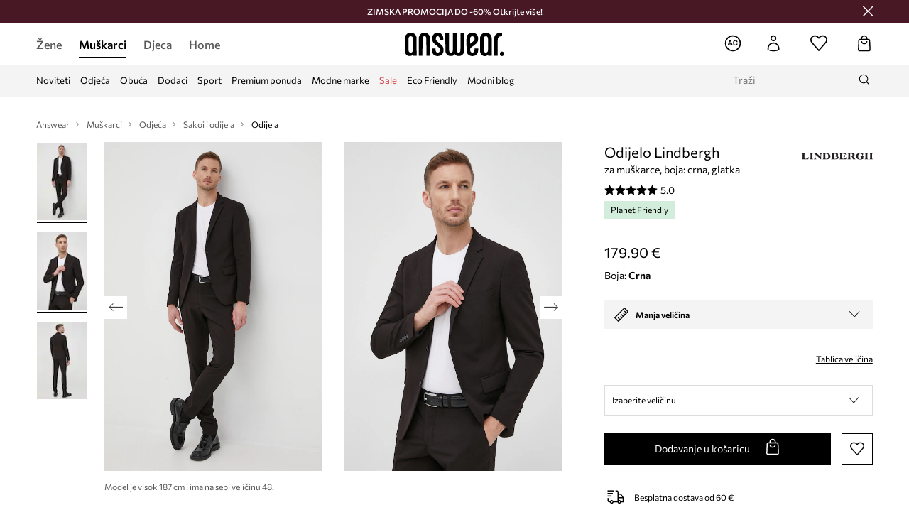

--- FILE ---
content_type: text/html; charset=utf-8
request_url: https://answear.hr/p/odijelo-lindbergh-za-muskarce-boja-crna-glatka-601554
body_size: 81917
content:
<!DOCTYPE html><html lang="hr" translate="no"><style type="text/css" data-used-styles="_unmatched">main { position: relative;background: #fff;padding: 30px 0;min-height: 60vh;margin: 0 auto; }@media (min-width: 48rem) {main { min-height: 100%; }}main:empty { min-height: 100vh; }@-webkit-keyframes clockwise {
  0% {
    -webkit-transform: rotate(0deg);
            transform: rotate(0deg); }
  100% {
    -webkit-transform: rotate(360deg);
            transform: rotate(360deg); } }@keyframes clockwise {
  0% {
    -webkit-transform: rotate(0deg);
            transform: rotate(0deg); }
  100% {
    -webkit-transform: rotate(360deg);
            transform: rotate(360deg); } }@-webkit-keyframes donut-rotate {
  0% {
    -webkit-transform: rotate(0);
            transform: rotate(0); }
  50% {
    -webkit-transform: rotate(-140deg);
            transform: rotate(-140deg); }
  100% {
    -webkit-transform: rotate(0);
            transform: rotate(0); } }@keyframes donut-rotate {
  0% {
    -webkit-transform: rotate(0);
            transform: rotate(0); }
  50% {
    -webkit-transform: rotate(-140deg);
            transform: rotate(-140deg); }
  100% {
    -webkit-transform: rotate(0);
            transform: rotate(0); } }@keyframes MobileAppPromotionWidget__fadeIn__wpIFZ{from{opacity:0;transform:translateY(10px)}to{opacity:1;transform:translateY(0)}}@keyframes Router__loading__h9ThG{to{opacity:0}}@keyframes Router__loadingTopBar__diOn7{to{width:100vw}}@keyframes NewLoader__rotation__2nGha{0%{transform:rotate(0deg)}100%{transform:rotate(360deg)}}@-moz-document url-prefix(){.FullCart__backBox__w8XCF:before{display:inline-block}}h1,h2,h3 { font-weight: 600;color: #000; }h1 { font-size: 1.25rem; }@media (min-width: 75rem) {h1 { font-size: 1.5rem; }}h2 { font-size: 1.125rem; }@media (min-width: 75rem) {h2 { font-size: 1.25rem; }}h3 { font-size: 1.125rem; }@media (min-width: 75rem) {h3 { font-size: 1.25rem; }}h4,h5,h6 { margin: 0;font-weight: 600; }h4 { font-size: 1rem;color: #000; }@media (min-width: 75rem) {h4 { font-size: 1.125rem; }}h5 { font-size: .875rem;color: #000; }@media (min-width: 75rem) {h5 { font-size: 1rem; }}h6 { font-size: .875rem;color: #000; }@keyframes BannerAreaSlider__progressBar__npSIo{0%{width:0}25%{width:25%}50%{width:50%}75%{width:75%}100%{width:100%}}@keyframes CookiesConsentPopUp__cookie-fade-in__4KGhp{from{transform:translateY(100%)}to{transform:translateY(0)}}@-moz-document url-prefix(){.FullCart__backBox__emCLZ:before{display:inline-block}}@keyframes PageRowsTemplate__progressBar__eL6nD{0%{width:0}25%{width:25%}50%{width:50%}75%{width:75%}100%{width:100%}}@keyframes PageRowsTemplate__progressBar__eL6nD{0%{width:0}25%{width:25%}50%{width:50%}75%{width:75%}100%{width:100%}}</style><head><meta charSet="utf-8"/><meta name="viewport" content="width=device-width, initial-scale=1, shrink-to-fit=no"/><link rel="preload" as="image" href="https://cdn.ans-media.com/assets/front/multi/static/images/logoAnswear.svg?v=2" crossorigin=""/><meta property="al:web:should_fallback" content="false"/><meta property="al:android:package" content="com.answear.app.new"/><meta property="al:android:app_name" content="Answear"/><meta property="al:ios:url" content="answear://applinks"/><meta property="al:ios:app_store_id" content="1500890927"/><meta property="al:ios:app_name" content="Answear"/><meta property="og:type" content="website"/><link rel="apple-touch-icon" sizes="57x57" href="/ans/apple-icon-57x57.png"/><link rel="apple-touch-icon" sizes="60x60" href="/ans/apple-icon-60x60.png"/><link rel="apple-touch-icon" sizes="72x72" href="/ans/apple-icon-72x72.png"/><link rel="apple-touch-icon" sizes="76x76" href="/ans/apple-icon-76x76.png"/><link rel="apple-touch-icon" sizes="114x114" href="/ans/apple-icon-114x114.png"/><link rel="apple-touch-icon" sizes="120x120" href="/ans/apple-icon-120x120.png"/><link rel="apple-touch-icon" sizes="144x144" href="/ans/apple-icon-144x144.png"/><link rel="apple-touch-icon" sizes="152x152" href="/ans/apple-icon-152x152.png"/><link rel="apple-touch-icon" sizes="180x180" href="/ans/apple-icon-180x180.png"/><link rel="icon" type="image/png" sizes="192x192" href="/ans/android-icon-192x192.png"/><link rel="icon" type="image/png" sizes="32x32" href="/ans/favicon-32x32.png"/><link rel="icon" type="image/png" sizes="96x96" href="/ans/favicon-96x96.png"/><link rel="icon" type="image/png" sizes="16x16" href="/ans/favicon-16x16.png"/><link rel="manifest" href="/ans/manifest.json"/><meta name="msapplication-TileColor" content="#ffffff"/><meta name="msapplication-TileImage" content="/ans/ms-icon-144x144.png"/><meta name="theme-color" content="#ffffff"/><link rel="preconnect" href="https://answear.hr" crossorigin="anonymous"/><link rel="preconnect" href="https://img2.ans-media.com" crossorigin="use-credentials"/><link rel="preconnect" href="https://www.googletagmanager.com"/><link rel="preconnect" href="https://analytics.answear.hr"/><link rel="preconnect" href="https://cdn.luigisbox.tech"/><title>Odijelo Lindbergh za muškarce, boja: crna, glatka | ANSWEAR.hr</title><meta property="og:title" content="Odijelo Lindbergh za muškarce, boja: crna, glatka | ANSWEAR.hr"/><meta name="description" content="Otkrijte Odijelo Lindbergh na Answear.hr! ⭐ Besplatna i ekspresna dostava u jednom paketu za narudžbe od 60 € i više ✔️ Do -20% uz Answear Club"/><meta name="robots" content="all"/><meta property="og:image" content="https://img2.ans-media.com/i/542x813/SS22-KZM02N_99X_F1.jpg?v=1651219007"/><base href="https://answear.hr"/><script>window.config = {"ENABLE_COMPILER":false,"APP_VERSION":"16.19.0","APP_NAME":"front-ans","LOCALE":"hr_HR","SHOP_ID":"HR","BASENAME":"","OTHER_SUPPORTED_LOCALES":"{\"locales\": []}","IMG_APP_URL":"https://img2.ans-media.com","VIDEO_APP_URL":"https://img2.ans-media.com","STORAGE_APP_URL":"https://cdn.ans-media.com/assets/front","API_URL":"https://answear.hr","LUIGIS_API_URL":"https://live.luigisbox.tech","LUIGIS_CDN_URL":"https://cdn.luigisbox.tech","GTM_ID":"GTM-W8RFQ3N","GTM_SRC":"https://analytics.answear.hr","HEUREKA_BADGE_ENABLED":false,"HEUREKA_SCRIPT_ENABLED":false,"NEW_PRODUCT_CARD_ENABLED":false,"NEW_PRODUCT_CARD_DESCRIPTION_ENABLED":false,"ADDITIONAL_INFO_ON_PRODUCT_CARD_ENABLED":false,"ACCOUNT_DELIVERY_ADDRESSES_ENABLED":true,"INTERNAL_SIMILAR_PRODUCTS_ENABLED":true,"AVAILABLE_MARKET_LANGUAGES":"[{\"id\":1,\"lang\":\"bg_BG\",\"label\":\"BG\",\"url\":\"https://answear.bg/\"},{\"id\":2,\"lang\":\"el_CY\",\"label\":\"CY\",\"url\":\"https://answear.com.cy/\"},{\"id\":3,\"lang\":\"cs_CZ\",\"label\":\"CZ\",\"url\":\"https://answear.cz/\"},{\"id\":4,\"lang\":\"el_GR\",\"label\":\"GR\",\"url\":\"https://answear.gr/\"},{\"id\":5,\"lang\":\"hr_HR\",\"label\":\"HR\",\"url\":\"https://answear.hr/\"},{\"id\":6,\"lang\":\"hu_HU\",\"label\":\"HU\",\"url\":\"https://answear.hu/\"},{\"id\":7,\"lang\":\"it_IT\",\"label\":\"IT\",\"url\":\"https://answear.it/\"},{\"id\":8,\"lang\":\"pl_PL\",\"label\":\"PL\",\"url\":\"https://answear.com/\"},{\"id\":9,\"lang\":\"ro_RO\",\"label\":\"RO\",\"url\":\"https://answear.ro/\"},{\"id\":10,\"lang\":\"sl_SI\",\"label\":\"SI\",\"url\":\"https://answear.si/\"},{\"id\":11,\"lang\":\"sk_SK\",\"label\":\"SK\",\"url\":\"https://answear.sk/\"},{\"id\":12,\"lang\":\"uk_UA\",\"label\":\"UA\",\"url\":\"https://answear.ua/\"},{\"id\":13,\"lang\":\"ru_UA\",\"label\":\"UA(RU)\",\"url\":\"https://answear.ua/ru\"}]","PROGRESS_BAR_INDICATOR_ENABLED":false,"AC_HISTORY_ENABLED":true,"AC_ENABLED":true,"LUIGIS_SCRIPT_ENABLED":true,"SHOW_DUTY_INFO":false,"SHOW_PRODUCT_CARD_DETAILS_ATTRIBUTES":false,"MPULSE_SCRIPT_API_KEY":"","MPULSE_DATALAYER_ENABLED":true,"LUIGIS_TRACKER_ID":"{\"hr_HR\": \"104894-255066\"}","TRUST_MATE_SCRIPT_ID":"{\"hr_HR\": \"5de5045e-87b1-426c-bc55-a15ab2da8208\"}","OMIT_LANGUAGES":"[]","LOGO_URL":"/","SITEMAP_LINK_ENABLED":true,"OUTFITS_ENABLED":true,"EXTRA_META_TAG":false,"NEWSLETTER_POPUP_MIN_ROUTES_VISITED":2,"SALOON_LOCALIZATION_ENABLED":true,"SALOON_AVAILABILITY_CHECKER_ENABLED":false,"COOKIES_MANDATORY_BUTTON_ON_POPUP_ENABLED":true,"APP_WIDGET_ENABLED":true,"INSIGHT_APP_SEC_VALIDATION_CONTENT":"","SEND_ADDITIONAL_X_JWT_TOKEN":false,"ONE_PAGE_CHECKOUT_COUNTRY_SELECT_ENABLED":false,"ACCOUNT_QR_CODE_ENABLED":false,"IS_IMAGE_SUFFIX_DISABLED":true,"PRICE_GUIDE_LINK_ENABLED":false,"FREE_RETURN_BENEFIT_ENABLED":true,"MY_ACCOUNT_TERMS_TAB_ENABLED":false,"BRAZE_API_KEY":"a0bc2924-019c-4988-a531-8823483bb90a","BRAZE_BASE_URL":"sdk.fra-02.braze.eu","BRAZE_CONTENT_CARDS_ENABLED":true,"CHATBOT_DIXA_MESSENGER_TOKEN":"590af92b94f2471091dba789ad9c183b","CI":false,"NODE_ENV":"production","NODE_PATH":"","PUBLIC_URL":"","ASSETS_URL":"https://cdn.ans-media.com/assets/front/multi","ENABLE_TEST_UTILS":true,"REMOVE_SOURCEMAPS_AFTER_BUILD":false,"GENERATE_SOURCEMAP":false,"BUILD_SPEED_MEASURE_SSR":false,"BUILD_SPEED_MEASURE_CLIENT":false,"NEW_WEBPACK_LOADERS":false,"ENVIRONMENT":"production","SENTRY_ENABLED":true,"SENTRY_DSN":"https://13977845708ab41dd48a1a6388cd82e6@sentry.softwear.co/3","SENTRY_SSR_DNS":"https://13977845708ab41dd48a1a6388cd82e6@sentry.softwear.co/3","SENTRY_PERFORMANCE_ENABLED":false,"SENTRY_CLIENT_SAMPLE_RATE":"1","SENTRY_SERVER_SAMPLE_RATE":"1","SENTRY_PERFORMANCE_SAMPLE_RATE":"0.01","SENTRY_REPLAY_ENABLED":false,"SENTRY_REPLAY_SAMPLE_RATE":0,"SENTRY_REPLAY_ERROR_SAMPLE_RATE":1,"SENTRY_SERVER_PROFILING_SAMPLE_RATE":0.1,"SENTRY_SERVER_JS_PROFILING_ENABLED":false,"SENTRY_BROWSER_PROFILING_ENABLED":false,"SENTRY_BROWSER_PROFILING_SAMPLE_RATE":0.1,"SENTRY_SOURCEMAPS_AUTH_TOKEN":"","SENTRY_TESTS_URLS_ENABLED":false,"SSR_REQUEST_THROTTLE_MIN":"0.2","SSR_QUEUE_LIMIT":"12","SSR_MEM_CLEAN_TIME":"10000","SSR_HTTP_TIMEOUT":"7000","SSR_FETCH_ASYNC_TIMEOUT":"9000","SSR_EXPRESS_TIMEOUT":"10000","SSR_FILTER_CONSOLE":false,"SSR_SKIP_RENDERING_RESTRICTED_PAGES":true,"SSR_RELOAD_BUNDLES_ON_REQUEST":false,"SSR_ENABLE_COMPRESSION":false,"SSR_HTTP_ERROR_CODE":500,"SSR_API_PROXY_URL":"","SSR_SIMPLE_LOGGER":false,"SSR_DISABLE_ADDITIONAL_CATEGORIES_RENDER_FOR_CRAWLER":false,"SSR_CACHE_HEADERS":false,"LUIGIS_WISHLIST_RECOMMENDATION_TYPE":"NONE","LUIGIS_CART_RECOMMENDATION_TYPE":"basket","LUIGIS_PRODUCT_PAGE_RECOMMENDATION_TYPE":"last_seen","LUIGIS_RECOMMENDATION_USER_GROUP_TYPE":"employeeEcom","LUIGIS_RECOMMENDATION_USER_GROUP_TYPES":"[]","LUIGIS_RECOMMENDATION_CLIPBOARD_BOTTOM_POSITION":false,"BUNDLE_ANALYZER_ENABLED":false,"WDYR_ENABLED":false,"SSR_LOG_REQUESTS":false,"SSR_SERVER_STATIC_FILES":false,"REPORT_WEB_VITALS":false,"CWV_REPORTER_URL":"","CWV_REPORTER_SECRET":"","CWV_REPORTER_MIN_CLS":0.03,"OSM_DEFAULT_LOCATION_LAT":"45.824748","OSM_DEFAULT_LOCATION_LONG":"15.977322","OSM_DEFAULT_ZOOM":"15","OSM_MIN_ZOOM":3,"OSM_SEARCH_LANG":"HR","OSM_MEDICINE_PICKUP_POINT_DEFAULT_ZOOM":11,"RECAPTCHA_KEY":"6LdcI8QlAAAAAHgKSqSi9VsXczBcKr5E-E_GMET-","ENABLED_REDUX_DEVTOOLS":false,"TRACKING_IMAGE_ENABLED":false,"DISABLE_AXIOS_CACHE_FOR_ACCEPTANCE_TESTS":false,"TANSTACK_QUERY_DEVTOOLS_ENABLED":false,"GOOGLE_PLAY_FOOTER_URL":"https://play.google.com/store/apps/details?id=com.answear.app.new&referrer=utm_source%3Dhr_www%26utm_medium%3Dfooter%26anid%3Dadmob","GOOGLE_PLAY_MOBILE_WIDGET_URL":"https://play.google.com/store/apps/details?id=com.answear.app.new&referrer=utm_source%3Dhr_www%26utm_medium%3Dheader%26anid%3Dadmob","APP_STORE_FOOTER_URL":"https://apps.apple.com/us/app/answear-fashion-store/id1500890927","APP_STORE_MOBILE_WIDGET_URL":"https://apps.apple.com/us/app/answear-fashion-store/id1500890927","MED_GOOGLE_PLAY_FOOTER_URL":"","MED_APP_STORE_FOOTER_URL":"","MOBILE_APP_PROMOTION_WIDGET_URL":"","REFRESH_COOKIES_CONSENT_DATE":"","PAYMENT_ENV":"PRODUCTION","APPLE_PAY_MERCHANT_ID":"","GOOGLE_PAY_MERCHANT_ID":"BCR2DN4TY3QPXB26","EXCHANGE_CURRENCY":"","EXCHANGE_CURRENCY_LABEL":"","ANS_API_PATTERN":"","MED_API_PATTERN":"","PRM_API_PATTERN":"","RLS_API_PATTERN":"","LOCAL_DEVELOPMENT":false,"LANG":"hr_HR"}</script><style>@font-face {
    font-family: 'Commissioner';
    font-style: normal;
    font-weight: 700;
    font-display: swap;
    src: url('https://cdn.ans-media.com/assets/front/fonts/Commissioner-Bold.woff2') format('woff2');
}
@font-face {
    font-family: 'Commissioner';
    font-style: normal;
    font-weight: 600;
    font-display: swap;
    src: url('https://cdn.ans-media.com/assets/front/fonts/Commissioner-SemiBold.woff2') format('woff2');
}
@font-face {
    font-family: 'Commissioner';
    font-style: normal;
    font-weight: 500;
    font-display: swap;
    src: url('https://cdn.ans-media.com/assets/front/fonts/Commissioner-Medium.woff2') format('woff2');
}
@font-face {
    font-family: 'Commissioner';
    font-style: normal;
    font-weight: 400;
    font-display: swap;
    src: url('https://cdn.ans-media.com/assets/front/fonts/Commissioner-Regular.woff2') format('woff2');
}</style><script type="text/javascript">
    if ('serviceWorker' in navigator) {
      navigator.serviceWorker.register('/service-worker.js');
    }
  </script><link as="style" rel="stylesheet" href="https://cdn.ans-media.com/assets/front/multi/static/css/answear-16.19.0-v3.css" integrity="sha256-2eF6KODMj73nBDpS0YITHsUe6cGA9n03pf5yymaGU4E= sha384-LuH/mbM0Fa2pDbaJbCzMKjIMW1Fb0b03tZD0KySSHVUXEG4Wqj6pd93+aKtm7Okw sha512-hu6m1rFzalVmDhMSIFKoks3sGqlovrZKFpvnZMbjGoIkTt9lBFRnTij871FyC0LvgUkIdMrAmfkoVsEMa15qeA==" crossorigin="anonymous"/><style type="text/css" data-used-styles="62735.990e5aeb4ca19a1915c5-v3.css,70253.7c70e124800838a49e44-v3.css,PromotionTopBar.5185bc3044192cbf62af-v3.css">.SkipContentButton__skipContentButton__FA43m { position: absolute;top: 120px;z-index: 20;margin: 0 16px;left: -9999px;overflow: hidden; }@media (min-width: 75rem) {.SkipContentButton__skipContentButton__FA43m { margin: 0 32px;top: 141px; }}.SkipContentButton__skipContentButton__FA43m:focus,.SkipContentButton__skipContentButton__FA43m:focus-visible { left: 0; }.Topbar__topBar__YRE7F { display: flex;position: relative;justify-content: center;align-self: center;align-items: center; }.Topbar__topBarContent__0tL7K { display: flex;flex-direction: row;align-items: center;justify-content: center;width: 100%;padding: 6px 15px; }@media (min-width: 75rem) {.Topbar__topBarContent__0tL7K { padding: 0 15px; }}.Topbar__topBarContentItem__OqRql { display: flex;flex-direction: row;justify-content: center;align-items: center;transition: none;text-decoration: none; }.Topbar__topBarContentItem__OqRql:first-child { justify-content: flex-start; }.Topbar__topBarContentItem__OqRql:last-child { justify-content: flex-end; }.TopBarStyles__topBar__b7R2H { background: #000;height: 44px; }@media (min-width: 75rem) {.TopBarStyles__topBar__b7R2H { height: 32px; }}.TopBarStyles__topBarLabel__WakEI { font-size: .75rem;font-weight: 400;color: #fff;line-height: 1.25rem; }@media (min-width: 75rem) {.TopBarStyles__topBarLabel__WakEI { font-size: .6875rem; }.TopBarStyles__topBarItem__qMbUX { margin: 0 32px; }}.PromotionTopBar__promotion__CO\+wd { position: absolute;width: 100%;top: 0; }</style><script>window.__PRELOADED_STATE__ = {"appConfig":{"mobile":{"isInMobileView":false,"isInTabletView":false,"isMobileDevice":false,"isAndroidDevice":false,"isIOSDevice":false},"layoutConfig":{"layoutType":1},"seo":{"title":"Odijelo Lindbergh za muškarce, boja: crna, glatka | ANSWEAR.hr","description":"Otkrijte Odijelo Lindbergh na Answear.hr! ⭐ Besplatna i ekspresna dostava u jednom paketu za narudžbe od 60 € i više ✔️ Do -20% uz Answear Club","noindex":false,"header":null,"ogImage":"https://img2.ans-media.com/i/542x813/SS22-KZM02N_99X_F1.jpg?v=1651219007"},"topBanner":{"isVisible":false},"customNotifications":{"main_product_list":[],"cart":[{"title":"\u003cspan style=\"color:#FFFFFF;\"\u003e\u003cb\u003eZIMSKA PROMOCIJA DO -60%!\u003cu\u003e Otkrijte više \u003c/u\u003e\u003c/b\u003e \u003c/span\u003e","background":"#54697c","url":"https://answear.hr/s/zimska-promocija","urlTargetBlank":true}],"contact_site":[],"help_site":[],"login_checkout":[],"login_account":[]},"appSetup":{"appSetupCompleted":true,"isCrawlerBot":true,"hasAcceptedAllCookies":false,"hasCookiePopUpOpened":false,"shouldShowCookieBar":false,"appLocationOrigin":"https://answear.hr","appLocationPathname":"/p/odijelo-lindbergh-za-muskarce-boja-crna-glatka-601554","appLocationQueryParams":{},"selectedHomepage":"male","shouldShowAppWidget":true,"shouldShowPromotionBar":true,"rehydrated":false},"appUserAgent":{"isSafariBrowser":false},"responseState":{"isResponseSuccess":true,"serverHttpStatus":null,"redirectUrl":null},"global":{"scrolledBottom":false,"themeName":null}},"products":{"ware":{"list":[],"filters":[],"pagingInit":false,"isLoading":false,"isSingleColumnView":false,"searchPerformed":false,"totalCount":0,"areFavouritesProcessing":false,"pseudocategory":null,"seoCmsPage":null,"popularBrands":null,"productBrand":null,"numberOfItem":12,"seoMetaTags":{},"subcategoriesTree":null,"selectedCategoriesNames":[],"isProductListEmpty":false,"isPresalePseudo":false},"paging":{"reload":false,"category":"","page":1,"productsPerPage":80,"sort":"popularity","queryString":"","sortingProperties":[],"filters":{}}},"auth":{"isAuthenticated":null,"isRegistering":false},"favourites":{"ware":{"count":0,"isProcessing":false}},"formSchemas":{"dynamicForms":{"loadingSchemas":[],"schemas":{},"regions":{"region":"","hasRegionChanged":false}}},"notifications":{"ware":{"items":[]}},"dataLayer":{"userDetails":{"userType":""},"clipboardDataLayer":{"favouritesId":[],"isLoading":false},"pageRowsDataLayer":{"pageRowsItems":[],"sliderProducts":[],"extendedSliderProducts":[]},"productsDataLayer":{"products":[],"categories":{"pageCategory1":"","pageCategory2":"","pageCategory3":"","pageCategory4":"","pageCategory5":""},"pageType":""},"ssrDataLayer":{"dataLayersToSend":[]}}}; window.__PRELOADED_PROMISES__ = {"cache-front-ans-HR-3.30/config-hr_HR:-:-":{"internal":{"giftCardEnabled":true,"investorClubEnabled":false,"referralProgramEnabled":false,"purchaseForRegisteredOnlyEnabled":true,"purchaseReturnEnabled":true,"buyTheLookEnabled":true,"productRatingEnabled":true},"integration":{"brazeEnabled":true,"luigisBoxEnabled":true,"luigisBoxRecommendationsEnabled":false},"minimalPrice":{"show":true,"showPercentageAndPriceColor":true,"displayType":"full"},"checkout":{"hasAbroadDelivery":false,"invoiceEnabled":false,"salesDocumentEnabled":false,"discountsOnInvoiceEnabled":true},"signIn":{"facebook":"2054543361437868","appleId":"pl.answear.app","google":"203397110469-17gtasq4k0p1r6dao05uf9j8vmhs1qtb.apps.googleusercontent.com"},"premiumProgram":{"silver":{"threshold":240,"discount":"10%"},"gold":{"threshold":1200,"discount":"15%"},"platinum":{"threshold":2400,"discount":"20%"}},"success":true,"status":200},"cache-front-ans-HR-3.30/menu-desktop-hr_HR:-:-":{"data":[{"label":"Žene","type":"baseItem","frontId":"FEMALE","options":{"urlType":"mainPageFemale"},"items":[{"label":"Noviteti","type":"baseItem","frontId":"NEWIN","options":{"urlType":"newInFemale","dedicatedLink":"https://answear.hr/s/noviteti-menu/zene"},"items":[]},{"label":"Glavna stranica","type":"baseItem","frontId":"PROMOTION","options":{"urlType":"mainPageFemale","showOnlyOnMobile":true},"items":[]},{"label":"Odjeća","slug":"zene/odjeca","frontId":"CLOTHES","id":28,"type":"categoryItem","options":[],"items":[{"label":"Kategorije","type":"categoryRoot","options":[],"items":[{"label":"Donje rublje","slug":"zene/odjeca/donje-rublje","id":29,"type":"categoryItem","options":[],"items":[]},{"label":"Bluze i košulje","slug":"zene/odjeca/bluze-i-kosulje","id":42,"type":"categoryItem","options":[],"items":[]},{"label":"Majice i topovi","slug":"zene/odjeca/majice-i-topovi","id":44,"type":"categoryItem","options":[],"items":[]},{"label":"Jakne","slug":"zene/odjeca/jakne","id":52,"type":"categoryItem","options":[],"items":[]},{"label":"Suknje","slug":"zene/odjeca/suknje","id":57,"type":"categoryItem","options":[],"items":[]},{"label":"Traperice","slug":"zene/odjeca/traperice","id":59,"type":"categoryItem","options":[],"items":[]},{"label":"Hlače i tajice","slug":"zene/odjeca/hlace-i-tajice","id":61,"type":"categoryItem","options":[],"items":[]},{"label":"Haljine","slug":"zene/odjeca/haljine","id":65,"type":"categoryItem","options":[],"items":[]},{"label":"Puloveri","slug":"zene/odjeca/puloveri","id":136,"type":"categoryItem","options":[],"items":[]},{"label":"Dukserice","slug":"zene/odjeca/dukserice","id":139,"type":"categoryItem","options":[],"items":[]},{"label":"Kratke hlače","slug":"zene/odjeca/kratke-hlace","id":150,"type":"categoryItem","options":[],"items":[]},{"label":"Kombinezoni","slug":"zene/odjeca/kombinezoni","id":175,"type":"categoryItem","options":[],"items":[]},{"label":"Kupaći kostimi","slug":"zene/odjeca/kupaci-kostimi","id":178,"type":"categoryItem","options":[],"items":[]},{"label":"Sakoi i prsluci","slug":"zene/odjeca/sakoi-i-prsluci","id":196,"type":"categoryItem","options":[],"items":[]},{"label":"Kompleti i trenirke","slug":"zene/odjeca/kompleti-i-trenirke","id":321,"type":"categoryItem","options":[],"items":[]},{"label":"Čarape","slug":"zene/odjeca/carape","id":569,"type":"categoryItem","options":[],"items":[]},{"label":"Tehničko donje rublje","slug":"zene/odjeca/tehnicko-donje-rublje","id":1130,"type":"categoryItem","options":[],"items":[]},{"label":"Kaputi","slug":"zene/odjeca/kaputi","id":1303,"type":"categoryItem","options":[],"items":[]},{"label":"Njega odjeće","slug":"zene/odjeca/njega-odjece","id":1393,"type":"categoryItem","options":[],"items":[]},{"label":"Pogledajte sve","slug":"zene/odjeca","id":28,"type":"categoryItem","options":{"isViewAllLink":true},"items":[]}]},{"label":"Preporučeno","type":"recommendedSectionItem","options":[],"items":[{"label":"Nove premium kolekcije","url":"https://answear.hr/s/novosti-premium-ponuda?le%C4%91a=%C5%BDena","type":"rawUrlItem","options":{"targetBlank":false},"items":[]},{"label":"Eco Friendly","url":"https://answear.hr/s/planet-friendly?le%C4%91a=%C5%BDena","type":"rawUrlItem","options":{"targetBlank":false,"linkColor":"#000000"},"items":[]},{"label":"Outdoor","url":"https://answear.hr/s/outdoor-sport/zene","type":"rawUrlItem","options":{"targetBlank":false},"items":[]},{"label":"Trening","url":"https://answear.hr/s/trening/zene","type":"rawUrlItem","options":{"targetBlank":true},"items":[]},{"label":"Bestseleri tjedna","url":"https://answear.hr/s/bestseleri-tjedna?le%C4%91a=%C5%BDena","type":"rawUrlItem","options":{"targetBlank":false,"linkColor":"#000000"},"items":[]}]},{"label":"","type":"bannerSectionItem","options":[],"items":[{"label":".","url":"https://answear.hr/m/morgan/zene","imagePath":"https://img2.ans-media.com/hr/cms/menu-picture/51-695e50e4dd14c4.87881760","type":"bannerItem","options":{"targetBlank":false,"linkColor":"#ffffff","sponsored":null},"items":[]},{"label":".","url":"https://answear.hr/m/blauer/zene","imagePath":"https://img2.ans-media.com/hr/cms/menu-picture/19-695e5106db01d2.63550481","type":"bannerItem","options":{"targetBlank":true,"linkColor":"#000000","sponsored":null},"items":[]}]}]},{"label":"Obuća","slug":"zene/obuca","frontId":"SHOES","id":33,"type":"categoryItem","options":[],"items":[{"label":"Kategorije","type":"categoryRoot","options":[],"items":[{"label":"Espadrile","slug":"zene/obuca/espadrile","id":34,"type":"categoryItem","options":[],"items":[]},{"label":"Štikle","slug":"zene/obuca/stikle","id":88,"type":"categoryItem","options":[],"items":[]},{"label":"Gležnjače","slug":"zene/obuca/gleznjace","id":90,"type":"categoryItem","options":[],"items":[]},{"label":"Platnene tenisice i tenisice","slug":"zene/obuca/platnene-tenisice-i-tenisice","id":92,"type":"categoryItem","options":[],"items":[]},{"label":"Poluvisoke cipele i mokasinke","slug":"zene/obuca/poluvisoke-cipele-i-mokasinke","id":97,"type":"categoryItem","options":[],"items":[]},{"label":"Natikače i sandale","slug":"zene/obuca/natikace-i-sandale","id":198,"type":"categoryItem","options":[],"items":[]},{"label":"Balerinke","slug":"zene/obuca/balerinke","id":204,"type":"categoryItem","options":[],"items":[]},{"label":"Termo čizme","slug":"zene/obuca/termo-cizme","id":209,"type":"categoryItem","options":[],"items":[]},{"label":"Gumene čizme","slug":"zene/obuca/gumene-cizme","id":301,"type":"categoryItem","options":[],"items":[]},{"label":"Obuća za trekking","slug":"zene/obuca/obuca-za-trekking","id":315,"type":"categoryItem","options":[],"items":[]},{"label":"Njega obuće","slug":"zene/obuca/njega-obuce","id":346,"type":"categoryItem","options":[],"items":[]},{"label":"Papuče","slug":"zene/obuca/papuce","id":399,"type":"categoryItem","options":[],"items":[]},{"label":"Čizme","slug":"zene/obuca/cizme","id":1307,"type":"categoryItem","options":[],"items":[]},{"label":"Modne","slug":"zene/obuca/modne","id":1473,"type":"categoryItem","options":[],"items":[]},{"label":"Sportska obuća","slug":"zene/obuca/sportska-obuca","id":1475,"type":"categoryItem","options":[],"items":[]},{"label":"Pogledajte sve","slug":"zene/obuca","id":33,"type":"categoryItem","options":{"isViewAllLink":true},"items":[]}]},{"label":"Preporučeno","type":"recommendedSectionItem","options":[],"items":[{"label":"Nove premium kolekcije","url":"https://answear.hr/s/novosti-premium-ponuda?le%C4%91a=%C5%BDena","type":"rawUrlItem","options":{"targetBlank":false},"items":[]},{"label":"Eco Friendly","url":"https://answear.hr/s/planet-friendly?le%C4%91a=%C5%BDena","type":"rawUrlItem","options":{"targetBlank":false,"linkColor":"#000000"},"items":[]},{"label":"Outdoor","url":"https://answear.hr/s/outdoor-sport/zene","type":"rawUrlItem","options":{"targetBlank":false},"items":[]},{"label":"Trening","url":"https://answear.hr/s/trening/zene","type":"rawUrlItem","options":{"targetBlank":true},"items":[]},{"label":"Bestseleri tjedna","url":"https://answear.hr/s/bestseleri-tjedna?le%C4%91a=%C5%BDena","type":"rawUrlItem","options":{"targetBlank":false,"linkColor":"#000000"},"items":[]}]},{"label":"","type":"bannerSectionItem","options":[],"items":[{"label":".","url":"https://answear.hr/m/moon-boot/zene","imagePath":"https://img2.ans-media.com/hr/cms/menu-picture/25-69329477d86e33.66607989","type":"bannerItem","options":{"targetBlank":false,"linkColor":"#000000","sponsored":null},"items":[]},{"label":".","url":"https://answear.hr/m/blauer/zene/obuca","imagePath":"https://img2.ans-media.com/hr/cms/menu-picture/24-695fb4a262b2d3.09480878","type":"bannerItem","options":{"targetBlank":false,"linkColor":"#ffffff","sponsored":null},"items":[]}]}]},{"label":"Dodaci","slug":"zene/dodaci","frontId":"ACCESSORIES","id":13,"type":"categoryItem","options":[],"items":[{"label":"Kategorije","type":"categoryRoot","options":[],"items":[{"label":"Rukavice","slug":"zene/dodaci/rukavice","id":14,"type":"categoryItem","options":[],"items":[]},{"label":"Šalovi i marame","slug":"zene/dodaci/salovi-i-marame","id":16,"type":"categoryItem","options":[],"items":[]},{"label":"Ženske torbe","slug":"zene/dodaci/zenske-torbe","id":18,"type":"categoryItem","options":[],"items":[]},{"label":"Nakit","slug":"zene/dodaci/nakit","id":21,"type":"categoryItem","options":[],"items":[]},{"label":"Remeni","slug":"zene/dodaci/remeni","id":36,"type":"categoryItem","options":[],"items":[]},{"label":"Naočale","slug":"zene/dodaci/naocale","id":79,"type":"categoryItem","options":[],"items":[]},{"label":"Dodaci za plivanje","slug":"zene/dodaci/dodaci-za-plivanje","id":180,"type":"categoryItem","options":[],"items":[]},{"label":"Kape i šeširi","slug":"zene/dodaci/kape-i-sesiri","id":192,"type":"categoryItem","options":[],"items":[]},{"label":"Torbe i koferi","slug":"zene/dodaci/torbe-i-koferi","id":270,"type":"categoryItem","options":[],"items":[]},{"label":"Ruksaci","slug":"zene/dodaci/ruksaci","id":272,"type":"categoryItem","options":[],"items":[]},{"label":"Novčanici","slug":"zene/dodaci/novcanici","id":354,"type":"categoryItem","options":[],"items":[]},{"label":"Etuiji i torbice","slug":"zene/dodaci/etuiji-i-torbice","id":366,"type":"categoryItem","options":[],"items":[]},{"label":"Kozmetičke torbice","slug":"zene/dodaci/kozmeticke-torbice","id":368,"type":"categoryItem","options":[],"items":[]},{"label":"Kišobrani","slug":"zene/dodaci/kisobrani","id":392,"type":"categoryItem","options":[],"items":[]},{"label":"Zaštitne maske","slug":"zene/dodaci/zastitne-maske","id":395,"type":"categoryItem","options":[],"items":[]},{"label":"Satovi","slug":"zene/dodaci/satovi","id":405,"type":"categoryItem","options":[],"items":[]},{"label":"Boce i termos boce","slug":"zene/dodaci/boce-i-termos-boce","id":663,"type":"categoryItem","options":[],"items":[]},{"label":"Sportska oprema","slug":"zene/dodaci/sportska-oprema","id":1124,"type":"categoryItem","options":[],"items":[]},{"label":"Outdoor i turizam","slug":"zene/dodaci/outdoor-i-turizam","id":1446,"type":"categoryItem","options":[],"items":[]},{"label":"Pogledajte sve","slug":"zene/dodaci","id":13,"type":"categoryItem","options":{"isViewAllLink":true},"items":[]}]},{"label":"Preporučeno","type":"recommendedSectionItem","options":[],"items":[{"label":"Nove premium kolekcije","url":"https://answear.hr/s/novosti-premium-ponuda?le%C4%91a=%C5%BDena","type":"rawUrlItem","options":{"targetBlank":false},"items":[]},{"label":"Eco Friendly","url":"https://answear.hr/s/planet-friendly?le%C4%91a=%C5%BDena","type":"rawUrlItem","options":{"targetBlank":false,"linkColor":"#000000"},"items":[]},{"label":"Outdoor","url":"https://answear.hr/s/outdoor-sport/zene","type":"rawUrlItem","options":{"targetBlank":false},"items":[]},{"label":"Trening","url":"https://answear.hr/s/trening/zene","type":"rawUrlItem","options":{"targetBlank":true},"items":[]},{"label":"Bestseleri tjedna","url":"https://answear.hr/s/bestseleri-tjedna?le%C4%91a=%C5%BDena","type":"rawUrlItem","options":{"targetBlank":false,"linkColor":"#000000"},"items":[]}]},{"label":"","type":"bannerSectionItem","options":[],"items":[{"label":".","url":"https://answear.hr/m/guess/zene/dodaci","imagePath":"https://img2.ans-media.com/hr/cms/menu-picture/33-695e51c492d914.14478230","type":"bannerItem","options":{"targetBlank":false,"linkColor":"#000000","sponsored":null},"items":[]},{"label":".","url":"https://answear.hr/m/daniel-wellington/zene","imagePath":"https://img2.ans-media.com/hr/cms/menu-picture/32-695e5594a4d098.03255438","type":"bannerItem","options":{"targetBlank":false,"linkColor":"#000000","sponsored":null},"items":[]}]}]},{"label":"Sport","type":"baseItem","frontId":"SPORT","options":{"urlType":"sportFemale"},"items":[{"label":"Glavna stranica","type":"baseItem","frontId":"PROMOTION","options":{"urlType":"sportFemale","showOnlyOnMobile":true},"items":[]},{"label":"Odjeća","type":"baseItem","options":[],"items":[{"label":"Donje rublje","slug":"zene/odjeca/donje-rublje","id":29,"type":"categoryItem","options":{"isSportLink":true},"items":[]},{"label":"Bluze i košulje","slug":"zene/odjeca/bluze-i-kosulje","id":42,"type":"categoryItem","options":{"isSportLink":true},"items":[]},{"label":"Majice i topovi","slug":"zene/odjeca/majice-i-topovi","id":44,"type":"categoryItem","options":{"isSportLink":true},"items":[]},{"label":"Jakne","slug":"zene/odjeca/jakne","id":52,"type":"categoryItem","options":{"isSportLink":true},"items":[]},{"label":"Suknje","slug":"zene/odjeca/suknje","id":57,"type":"categoryItem","options":{"isSportLink":true},"items":[]},{"label":"Traperice","slug":"zene/odjeca/traperice","id":59,"type":"categoryItem","options":{"isSportLink":true},"items":[]},{"label":"Hlače i tajice","slug":"zene/odjeca/hlace-i-tajice","id":61,"type":"categoryItem","options":{"isSportLink":true},"items":[]},{"label":"Haljine","slug":"zene/odjeca/haljine","id":65,"type":"categoryItem","options":{"isSportLink":true},"items":[]},{"label":"Puloveri","slug":"zene/odjeca/puloveri","id":136,"type":"categoryItem","options":{"isSportLink":true},"items":[]},{"label":"Dukserice","slug":"zene/odjeca/dukserice","id":139,"type":"categoryItem","options":{"isSportLink":true},"items":[]},{"label":"Kratke hlače","slug":"zene/odjeca/kratke-hlace","id":150,"type":"categoryItem","options":{"isSportLink":true},"items":[]},{"label":"Kombinezoni","slug":"zene/odjeca/kombinezoni","id":175,"type":"categoryItem","options":{"isSportLink":true},"items":[]},{"label":"Kupaći kostimi","slug":"zene/odjeca/kupaci-kostimi","id":178,"type":"categoryItem","options":{"isSportLink":true},"items":[]},{"label":"Sakoi i prsluci","slug":"zene/odjeca/sakoi-i-prsluci","id":196,"type":"categoryItem","options":{"isSportLink":true},"items":[]},{"label":"Kompleti i trenirke","slug":"zene/odjeca/kompleti-i-trenirke","id":321,"type":"categoryItem","options":{"isSportLink":true},"items":[]},{"label":"Čarape","slug":"zene/odjeca/carape","id":569,"type":"categoryItem","options":{"isSportLink":true},"items":[]},{"label":"Tehničko donje rublje","slug":"zene/odjeca/tehnicko-donje-rublje","id":1130,"type":"categoryItem","options":{"isSportLink":true},"items":[]},{"label":"Kaputi","slug":"zene/odjeca/kaputi","id":1303,"type":"categoryItem","options":{"isSportLink":true},"items":[]},{"label":"Pogledajte sve","slug":"zene/odjeca","id":28,"type":"categoryItem","options":{"isSportLink":true,"isViewAllLink":true},"items":[]}]},{"label":"Obuća","type":"baseItem","options":[],"items":[{"label":"Gležnjače","slug":"zene/obuca/gleznjace","id":90,"type":"categoryItem","options":{"isSportLink":true},"items":[]},{"label":"Platnene tenisice i tenisice","slug":"zene/obuca/platnene-tenisice-i-tenisice","id":92,"type":"categoryItem","options":{"isSportLink":true},"items":[]},{"label":"Natikače i sandale","slug":"zene/obuca/natikace-i-sandale","id":198,"type":"categoryItem","options":{"isSportLink":true},"items":[]},{"label":"Balerinke","slug":"zene/obuca/balerinke","id":204,"type":"categoryItem","options":{"isSportLink":true},"items":[]},{"label":"Termo čizme","slug":"zene/obuca/termo-cizme","id":209,"type":"categoryItem","options":{"isSportLink":true},"items":[]},{"label":"Gumene čizme","slug":"zene/obuca/gumene-cizme","id":301,"type":"categoryItem","options":{"isSportLink":true},"items":[]},{"label":"Obuća za trekking","slug":"zene/obuca/obuca-za-trekking","id":315,"type":"categoryItem","options":{"isSportLink":true},"items":[]},{"label":"Njega obuće","slug":"zene/obuca/njega-obuce","id":346,"type":"categoryItem","options":{"isSportLink":true},"items":[]},{"label":"Papuče","slug":"zene/obuca/papuce","id":399,"type":"categoryItem","options":{"isSportLink":true},"items":[]},{"label":"Modne","slug":"zene/obuca/modne","id":1473,"type":"categoryItem","options":{"isSportLink":true},"items":[]},{"label":"Sportska obuća","slug":"zene/obuca/sportska-obuca","id":1475,"type":"categoryItem","options":{"isSportLink":true},"items":[]},{"label":"Pogledajte sve","slug":"zene/obuca","id":33,"type":"categoryItem","options":{"isSportLink":true,"isViewAllLink":true},"items":[]}]},{"label":"Dodaci","type":"baseItem","options":[],"items":[{"label":"Rukavice","slug":"zene/dodaci/rukavice","id":14,"type":"categoryItem","options":{"isSportLink":true},"items":[]},{"label":"Šalovi i marame","slug":"zene/dodaci/salovi-i-marame","id":16,"type":"categoryItem","options":{"isSportLink":true},"items":[]},{"label":"Ženske torbe","slug":"zene/dodaci/zenske-torbe","id":18,"type":"categoryItem","options":{"isSportLink":true},"items":[]},{"label":"Nakit","slug":"zene/dodaci/nakit","id":21,"type":"categoryItem","options":{"isSportLink":true},"items":[]},{"label":"Remeni","slug":"zene/dodaci/remeni","id":36,"type":"categoryItem","options":{"isSportLink":true},"items":[]},{"label":"Naočale","slug":"zene/dodaci/naocale","id":79,"type":"categoryItem","options":{"isSportLink":true},"items":[]},{"label":"Dodaci za plivanje","slug":"zene/dodaci/dodaci-za-plivanje","id":180,"type":"categoryItem","options":{"isSportLink":true},"items":[]},{"label":"Kape i šeširi","slug":"zene/dodaci/kape-i-sesiri","id":192,"type":"categoryItem","options":{"isSportLink":true},"items":[]},{"label":"Torbe i koferi","slug":"zene/dodaci/torbe-i-koferi","id":270,"type":"categoryItem","options":{"isSportLink":true},"items":[]},{"label":"Ruksaci","slug":"zene/dodaci/ruksaci","id":272,"type":"categoryItem","options":{"isSportLink":true},"items":[]},{"label":"Novčanici","slug":"zene/dodaci/novcanici","id":354,"type":"categoryItem","options":{"isSportLink":true},"items":[]},{"label":"Etuiji i torbice","slug":"zene/dodaci/etuiji-i-torbice","id":366,"type":"categoryItem","options":{"isSportLink":true},"items":[]},{"label":"Kozmetičke torbice","slug":"zene/dodaci/kozmeticke-torbice","id":368,"type":"categoryItem","options":{"isSportLink":true},"items":[]},{"label":"Boce i termos boce","slug":"zene/dodaci/boce-i-termos-boce","id":663,"type":"categoryItem","options":{"isSportLink":true},"items":[]},{"label":"Sportska oprema","slug":"zene/dodaci/sportska-oprema","id":1124,"type":"categoryItem","options":{"isSportLink":true},"items":[]},{"label":"Outdoor i turizam","slug":"zene/dodaci/outdoor-i-turizam","id":1446,"type":"categoryItem","options":{"isSportLink":true},"items":[]},{"label":"Pogledajte sve","slug":"zene/dodaci","id":13,"type":"categoryItem","options":{"isSportLink":true,"isViewAllLink":true},"items":[]}]},{"label":"Pogledajte sve","slug":"zene","id":12,"type":"categoryItem","options":{"isSportLink":true,"isViewAllLink":true},"items":[]},{"label":"Preporučeno","type":"recommendedSectionItem","options":[],"items":[{"label":"Trčanje","url":"https://answear.hr/s/trcanje/zene","type":"rawUrlItem","options":{"targetBlank":true},"items":[]},{"label":"Eco Friendly","url":"https://answear.hr/s/planet-friendly?le%C4%91a=%C5%BDena","type":"rawUrlItem","options":{"targetBlank":false,"linkColor":"#000000"},"items":[]},{"label":"Outdoor","url":"https://answear.hr/s/outdoor-sport/zene","type":"rawUrlItem","options":{"targetBlank":false},"items":[]},{"label":"Vodeni sportovi","url":"https://answear.hr/s/vodeni-sportovi/zene","type":"rawUrlItem","options":{"targetBlank":true},"items":[]},{"label":"Trening","url":"https://answear.hr/s/trening/zene","type":"rawUrlItem","options":{"targetBlank":true},"items":[]},{"label":"Zimski sportovi","url":"https://answear.hr/s/zimski-sportovi/zene","type":"rawUrlItem","options":{"targetBlank":false},"items":[]},{"label":"Bestseleri tjedna","url":"https://answear.hr/s/bestseleri-tjedna?le%C4%91a=%C5%BDena","type":"rawUrlItem","options":{"targetBlank":false,"linkColor":"#000000"},"items":[]}]},{"label":"","type":"bannerSectionItem","options":[],"items":[{"label":".","url":"https://answear.hr/m/under-armour/zene","imagePath":"https://img2.ans-media.com/hr/cms/menu-picture/62-693fe0188e5dd1.91456245","type":"bannerItem","options":{"targetBlank":false,"linkColor":"#000000","sponsored":null},"items":[]},{"label":".","url":"https://answear.hr/m/rossignol/zene","imagePath":"https://img2.ans-media.com/hr/cms/menu-picture/57-693294ba578d06.20765880","type":"bannerItem","options":{"targetBlank":false,"linkColor":"#ffffff","sponsored":null},"items":[]}]}]},{"label":"Premium ponuda","type":"baseItem","frontId":"PREMIUM","options":{"urlType":"premiumFemale"},"items":[{"label":"Glavna stranica","type":"baseItem","frontId":"PROMOTION","options":{"urlType":"premiumFemale","showOnlyOnMobile":true},"items":[]},{"label":"Odjeća","type":"baseItem","options":[],"items":[{"label":"Donje rublje","slug":"zene/odjeca/donje-rublje","id":29,"type":"categoryItem","options":{"isPremiumLink":true},"items":[]},{"label":"Bluze i košulje","slug":"zene/odjeca/bluze-i-kosulje","id":42,"type":"categoryItem","options":{"isPremiumLink":true},"items":[]},{"label":"Majice i topovi","slug":"zene/odjeca/majice-i-topovi","id":44,"type":"categoryItem","options":{"isPremiumLink":true},"items":[]},{"label":"Jakne","slug":"zene/odjeca/jakne","id":52,"type":"categoryItem","options":{"isPremiumLink":true},"items":[]},{"label":"Suknje","slug":"zene/odjeca/suknje","id":57,"type":"categoryItem","options":{"isPremiumLink":true},"items":[]},{"label":"Traperice","slug":"zene/odjeca/traperice","id":59,"type":"categoryItem","options":{"isPremiumLink":true},"items":[]},{"label":"Hlače i tajice","slug":"zene/odjeca/hlace-i-tajice","id":61,"type":"categoryItem","options":{"isPremiumLink":true},"items":[]},{"label":"Haljine","slug":"zene/odjeca/haljine","id":65,"type":"categoryItem","options":{"isPremiumLink":true},"items":[]},{"label":"Puloveri","slug":"zene/odjeca/puloveri","id":136,"type":"categoryItem","options":{"isPremiumLink":true},"items":[]},{"label":"Dukserice","slug":"zene/odjeca/dukserice","id":139,"type":"categoryItem","options":{"isPremiumLink":true},"items":[]},{"label":"Kratke hlače","slug":"zene/odjeca/kratke-hlace","id":150,"type":"categoryItem","options":{"isPremiumLink":true},"items":[]},{"label":"Kombinezoni","slug":"zene/odjeca/kombinezoni","id":175,"type":"categoryItem","options":{"isPremiumLink":true},"items":[]},{"label":"Kupaći kostimi","slug":"zene/odjeca/kupaci-kostimi","id":178,"type":"categoryItem","options":{"isPremiumLink":true},"items":[]},{"label":"Sakoi i prsluci","slug":"zene/odjeca/sakoi-i-prsluci","id":196,"type":"categoryItem","options":{"isPremiumLink":true},"items":[]},{"label":"Kompleti i trenirke","slug":"zene/odjeca/kompleti-i-trenirke","id":321,"type":"categoryItem","options":{"isPremiumLink":true},"items":[]},{"label":"Čarape","slug":"zene/odjeca/carape","id":569,"type":"categoryItem","options":{"isPremiumLink":true},"items":[]},{"label":"Tehničko donje rublje","slug":"zene/odjeca/tehnicko-donje-rublje","id":1130,"type":"categoryItem","options":{"isPremiumLink":true},"items":[]},{"label":"Kaputi","slug":"zene/odjeca/kaputi","id":1303,"type":"categoryItem","options":{"isPremiumLink":true},"items":[]},{"label":"Pogledajte sve","slug":"zene/odjeca","id":28,"type":"categoryItem","options":{"isPremiumLink":true,"isViewAllLink":true},"items":[]}]},{"label":"Obuća","type":"baseItem","options":[],"items":[{"label":"Espadrile","slug":"zene/obuca/espadrile","id":34,"type":"categoryItem","options":{"isPremiumLink":true},"items":[]},{"label":"Štikle","slug":"zene/obuca/stikle","id":88,"type":"categoryItem","options":{"isPremiumLink":true},"items":[]},{"label":"Gležnjače","slug":"zene/obuca/gleznjace","id":90,"type":"categoryItem","options":{"isPremiumLink":true},"items":[]},{"label":"Platnene tenisice i tenisice","slug":"zene/obuca/platnene-tenisice-i-tenisice","id":92,"type":"categoryItem","options":{"isPremiumLink":true},"items":[]},{"label":"Poluvisoke cipele i mokasinke","slug":"zene/obuca/poluvisoke-cipele-i-mokasinke","id":97,"type":"categoryItem","options":{"isPremiumLink":true},"items":[]},{"label":"Natikače i sandale","slug":"zene/obuca/natikace-i-sandale","id":198,"type":"categoryItem","options":{"isPremiumLink":true},"items":[]},{"label":"Balerinke","slug":"zene/obuca/balerinke","id":204,"type":"categoryItem","options":{"isPremiumLink":true},"items":[]},{"label":"Termo čizme","slug":"zene/obuca/termo-cizme","id":209,"type":"categoryItem","options":{"isPremiumLink":true},"items":[]},{"label":"Gumene čizme","slug":"zene/obuca/gumene-cizme","id":301,"type":"categoryItem","options":{"isPremiumLink":true},"items":[]},{"label":"Obuća za trekking","slug":"zene/obuca/obuca-za-trekking","id":315,"type":"categoryItem","options":{"isPremiumLink":true},"items":[]},{"label":"Njega obuće","slug":"zene/obuca/njega-obuce","id":346,"type":"categoryItem","options":{"isPremiumLink":true},"items":[]},{"label":"Papuče","slug":"zene/obuca/papuce","id":399,"type":"categoryItem","options":{"isPremiumLink":true},"items":[]},{"label":"Čizme","slug":"zene/obuca/cizme","id":1307,"type":"categoryItem","options":{"isPremiumLink":true},"items":[]},{"label":"Modne","slug":"zene/obuca/modne","id":1473,"type":"categoryItem","options":{"isPremiumLink":true},"items":[]},{"label":"Sportska obuća","slug":"zene/obuca/sportska-obuca","id":1475,"type":"categoryItem","options":{"isPremiumLink":true},"items":[]},{"label":"Pogledajte sve","slug":"zene/obuca","id":33,"type":"categoryItem","options":{"isPremiumLink":true,"isViewAllLink":true},"items":[]}]},{"label":"Dodaci","type":"baseItem","options":[],"items":[{"label":"Rukavice","slug":"zene/dodaci/rukavice","id":14,"type":"categoryItem","options":{"isPremiumLink":true},"items":[]},{"label":"Šalovi i marame","slug":"zene/dodaci/salovi-i-marame","id":16,"type":"categoryItem","options":{"isPremiumLink":true},"items":[]},{"label":"Ženske torbe","slug":"zene/dodaci/zenske-torbe","id":18,"type":"categoryItem","options":{"isPremiumLink":true},"items":[]},{"label":"Nakit","slug":"zene/dodaci/nakit","id":21,"type":"categoryItem","options":{"isPremiumLink":true},"items":[]},{"label":"Remeni","slug":"zene/dodaci/remeni","id":36,"type":"categoryItem","options":{"isPremiumLink":true},"items":[]},{"label":"Naočale","slug":"zene/dodaci/naocale","id":79,"type":"categoryItem","options":{"isPremiumLink":true},"items":[]},{"label":"Dodaci za plivanje","slug":"zene/dodaci/dodaci-za-plivanje","id":180,"type":"categoryItem","options":{"isPremiumLink":true},"items":[]},{"label":"Kape i šeširi","slug":"zene/dodaci/kape-i-sesiri","id":192,"type":"categoryItem","options":{"isPremiumLink":true},"items":[]},{"label":"Torbe i koferi","slug":"zene/dodaci/torbe-i-koferi","id":270,"type":"categoryItem","options":{"isPremiumLink":true},"items":[]},{"label":"Ruksaci","slug":"zene/dodaci/ruksaci","id":272,"type":"categoryItem","options":{"isPremiumLink":true},"items":[]},{"label":"Novčanici","slug":"zene/dodaci/novcanici","id":354,"type":"categoryItem","options":{"isPremiumLink":true},"items":[]},{"label":"Etuiji i torbice","slug":"zene/dodaci/etuiji-i-torbice","id":366,"type":"categoryItem","options":{"isPremiumLink":true},"items":[]},{"label":"Kozmetičke torbice","slug":"zene/dodaci/kozmeticke-torbice","id":368,"type":"categoryItem","options":{"isPremiumLink":true},"items":[]},{"label":"Kišobrani","slug":"zene/dodaci/kisobrani","id":392,"type":"categoryItem","options":{"isPremiumLink":true},"items":[]},{"label":"Zaštitne maske","slug":"zene/dodaci/zastitne-maske","id":395,"type":"categoryItem","options":{"isPremiumLink":true},"items":[]},{"label":"Satovi","slug":"zene/dodaci/satovi","id":405,"type":"categoryItem","options":{"isPremiumLink":true},"items":[]},{"label":"Boce i termos boce","slug":"zene/dodaci/boce-i-termos-boce","id":663,"type":"categoryItem","options":{"isPremiumLink":true},"items":[]},{"label":"Sportska oprema","slug":"zene/dodaci/sportska-oprema","id":1124,"type":"categoryItem","options":{"isPremiumLink":true},"items":[]},{"label":"Outdoor i turizam","slug":"zene/dodaci/outdoor-i-turizam","id":1446,"type":"categoryItem","options":{"isPremiumLink":true},"items":[]},{"label":"Pogledajte sve","slug":"zene/dodaci","id":13,"type":"categoryItem","options":{"isPremiumLink":true,"isViewAllLink":true},"items":[]}]},{"label":"Pogledajte sve","slug":"zene","id":12,"type":"categoryItem","options":{"isPremiumLink":true,"isViewAllLink":true},"items":[]},{"label":"Preporučeno","type":"recommendedSectionItem","options":[],"items":[{"label":"Nove premium kolekcije","url":"https://answear.hr/s/novosti-premium-ponuda?le%C4%91a=%C5%BDena","type":"rawUrlItem","options":{"targetBlank":false},"items":[]},{"label":"Eco Friendly","url":"https://answear.hr/s/planet-friendly?le%C4%91a=%C5%BDena","type":"rawUrlItem","options":{"targetBlank":false,"linkColor":"#000000"},"items":[]},{"label":"Bestseleri tjedna","url":"https://answear.hr/s/bestseleri-tjedna?le%C4%91a=%C5%BDena","type":"rawUrlItem","options":{"targetBlank":false,"linkColor":"#000000"},"items":[]},{"label":"Premium sunčane naočale","url":"https://answear.hr/s/dizajnerske-suncane-naocale?le%C4%91a=%C5%BDena","type":"rawUrlItem","options":{"targetBlank":false},"items":[]},{"label":"Skandinavski koncept","url":"https://answear.hr/s/skandinavski-koncept?le%C4%91a=%C5%BDena","type":"rawUrlItem","options":{"targetBlank":false},"items":[]}]},{"label":"","type":"bannerSectionItem","options":[],"items":[{"label":".","url":"https://answear.hr/m/elisabetta-franchi/zene","imagePath":"https://img2.ans-media.com/hr/cms/menu-picture/31-693fe07f431d43.29113651","type":"bannerItem","options":{"targetBlank":false,"linkColor":"#000000","sponsored":null},"items":[]},{"label":".","url":"https://answear.hr/m/furla/zene","imagePath":"https://img2.ans-media.com/hr/cms/menu-picture/30-695e55fa5d0488.33777754","type":"bannerItem","options":{"targetBlank":false,"sponsored":null},"items":[]}]}]},{"label":"Modne marke","type":"baseItem","frontId":"BRANDS","options":{"urlType":"brandsFemale"},"items":[{"label":"adidas","slug":"adidas","id":526,"type":"brandItem","options":{"brandPage":{"categorySlug":"zene","separateLink":true}},"items":[]},{"label":"Aldo","slug":"aldo","id":563,"type":"brandItem","options":{"brandPage":null},"items":[]},{"label":"AllSaints","slug":"allsaints","id":576,"type":"brandItem","options":{"brandPage":null},"items":[]},{"label":"Armani Exchange","slug":"armani-exchange","id":43,"type":"brandItem","options":{"brandPage":null},"items":[]},{"label":"Birkenstock","slug":"birkenstock","id":94,"type":"brandItem","options":{"brandPage":null},"items":[]},{"label":"Coach","slug":"coach","id":520,"type":"brandItem","options":{"brandPage":null},"items":[]},{"label":"Columbia","slug":"columbia","id":73,"type":"brandItem","options":{"brandPage":{"categorySlug":"zene","separateLink":true}},"items":[]},{"label":"Desigual","slug":"desigual","id":80,"type":"brandItem","options":{"brandPage":null},"items":[]},{"label":"Diesel","slug":"diesel","id":82,"type":"brandItem","options":{"brandPage":null},"items":[]},{"label":"Elisabetta Franchi","slug":"elisabetta-franchi","id":637,"type":"brandItem","options":{"brandPage":null},"items":[]},{"label":"Emporio Armani","slug":"emporio-armani","id":104,"type":"brandItem","options":{"brandPage":{"categorySlug":"zene","separateLink":true}},"items":[]},{"label":"Furla","slug":"furla","id":592,"type":"brandItem","options":{"brandPage":null},"items":[]},{"label":"Guess","slug":"guess","id":3,"type":"brandItem","options":{"brandPage":{"categorySlug":"zene","separateLink":true}},"items":[]},{"label":"HUGO","slug":"hugo","id":598,"type":"brandItem","options":{"brandPage":{"categorySlug":"zene","separateLink":true}},"items":[]},{"label":"Inuikii","slug":"inuikii","id":535,"type":"brandItem","options":{"brandPage":null},"items":[]},{"label":"Karl Lagerfeld","slug":"karl-lagerfeld","id":492,"type":"brandItem","options":{"brandPage":{"categorySlug":"zene","separateLink":true}},"items":[]},{"label":"Kenzo","slug":"kenzo","id":568,"type":"brandItem","options":{"brandPage":null},"items":[]},{"label":"Lauren Ralph Lauren","slug":"lauren-ralph-lauren","id":156,"type":"brandItem","options":{"brandPage":{"categorySlug":"zene","separateLink":true}},"items":[]},{"label":"Levi's","slug":"levis","id":164,"type":"brandItem","options":{"brandPage":null},"items":[]},{"label":"Liu Jo","slug":"liu-jo","id":166,"type":"brandItem","options":{"brandPage":null},"items":[]},{"label":"Marc O'Polo","slug":"marc-opolo","id":176,"type":"brandItem","options":{"brandPage":{"categorySlug":"zene","separateLink":true}},"items":[]},{"label":"Medicine","slug":"medicine","id":4,"type":"brandItem","options":{"brandPage":{"categorySlug":"zene","separateLink":true}},"items":[]},{"label":"MICHAEL Michael Kors","slug":"michael-michael-kors","id":323,"type":"brandItem","options":{"brandPage":null},"items":[]},{"label":"Moon Boot","slug":"moon-boot","id":326,"type":"brandItem","options":{"brandPage":null},"items":[]},{"label":"Patrizia Pepe","slug":"patrizia-pepe","id":530,"type":"brandItem","options":{"brandPage":null},"items":[]},{"label":"Pepe Jeans","slug":"pepe-jeans","id":220,"type":"brandItem","options":{"brandPage":null},"items":[]},{"label":"Pinko","slug":"pinko","id":224,"type":"brandItem","options":{"brandPage":null},"items":[]},{"label":"Polo Ralph Lauren","slug":"polo-ralph-lauren","id":227,"type":"brandItem","options":{"brandPage":{"categorySlug":"zene","separateLink":true}},"items":[]},{"label":"Puma","slug":"puma","id":234,"type":"brandItem","options":{"brandPage":null},"items":[]},{"label":"Swarovski","slug":"swarovski","id":565,"type":"brandItem","options":{"brandPage":{"categorySlug":"zene","separateLink":true}},"items":[]},{"label":"Tommy Hilfiger","slug":"tommy-hilfiger","id":2,"type":"brandItem","options":{"brandPage":{"categorySlug":"zene","separateLink":true}},"items":[]},{"label":"Tous","slug":"tous","id":936,"type":"brandItem","options":{"brandPage":null},"items":[]},{"label":"Twinset","slug":"twinset","id":531,"type":"brandItem","options":{"brandPage":null},"items":[]},{"label":"UGG","slug":"ugg","id":295,"type":"brandItem","options":{"brandPage":null},"items":[]},{"label":"United Colors of Benetton","slug":"united-colors-of-benetton","id":692,"type":"brandItem","options":{"brandPage":null},"items":[]},{"label":"Vagabond Shoemakers","slug":"vagabond-shoemakers","id":300,"type":"brandItem","options":{"brandPage":null},"items":[]},{"label":"Vans","slug":"vans","id":301,"type":"brandItem","options":{"brandPage":{"categorySlug":"zene","separateLink":true}},"items":[]},{"label":"Veja","slug":"veja","id":1482,"type":"brandItem","options":{"brandPage":null},"items":[]},{"label":"Versace Jeans Couture","slug":"versace-jeans-couture","id":1427,"type":"brandItem","options":{"brandPage":null},"items":[]},{"label":"Pogledajte sve","type":"baseItem","options":{"isViewAllLink":true,"urlType":"brandsFemale"},"items":[]}]},{"label":"Sale","type":"baseItem","options":{"linkColor":"#da4448","urlType":"saleFemale"},"items":[{"label":"Odjeća","type":"baseItem","options":[],"items":[{"label":"Donje rublje","slug":"zene/odjeca/donje-rublje","id":29,"type":"categoryItem","options":{"isSaleLink":true},"items":[]},{"label":"Bluze i košulje","slug":"zene/odjeca/bluze-i-kosulje","id":42,"type":"categoryItem","options":{"isSaleLink":true},"items":[]},{"label":"Majice i topovi","slug":"zene/odjeca/majice-i-topovi","id":44,"type":"categoryItem","options":{"isSaleLink":true},"items":[]},{"label":"Jakne","slug":"zene/odjeca/jakne","id":52,"type":"categoryItem","options":{"isSaleLink":true},"items":[]},{"label":"Suknje","slug":"zene/odjeca/suknje","id":57,"type":"categoryItem","options":{"isSaleLink":true},"items":[]},{"label":"Traperice","slug":"zene/odjeca/traperice","id":59,"type":"categoryItem","options":{"isSaleLink":true},"items":[]},{"label":"Hlače i tajice","slug":"zene/odjeca/hlace-i-tajice","id":61,"type":"categoryItem","options":{"isSaleLink":true},"items":[]},{"label":"Haljine","slug":"zene/odjeca/haljine","id":65,"type":"categoryItem","options":{"isSaleLink":true},"items":[]},{"label":"Puloveri","slug":"zene/odjeca/puloveri","id":136,"type":"categoryItem","options":{"isSaleLink":true},"items":[]},{"label":"Dukserice","slug":"zene/odjeca/dukserice","id":139,"type":"categoryItem","options":{"isSaleLink":true},"items":[]},{"label":"Kratke hlače","slug":"zene/odjeca/kratke-hlace","id":150,"type":"categoryItem","options":{"isSaleLink":true},"items":[]},{"label":"Kombinezoni","slug":"zene/odjeca/kombinezoni","id":175,"type":"categoryItem","options":{"isSaleLink":true},"items":[]},{"label":"Kupaći kostimi","slug":"zene/odjeca/kupaci-kostimi","id":178,"type":"categoryItem","options":{"isSaleLink":true},"items":[]},{"label":"Sakoi i prsluci","slug":"zene/odjeca/sakoi-i-prsluci","id":196,"type":"categoryItem","options":{"isSaleLink":true},"items":[]},{"label":"Kompleti i trenirke","slug":"zene/odjeca/kompleti-i-trenirke","id":321,"type":"categoryItem","options":{"isSaleLink":true},"items":[]},{"label":"Čarape","slug":"zene/odjeca/carape","id":569,"type":"categoryItem","options":{"isSaleLink":true},"items":[]},{"label":"Tehničko donje rublje","slug":"zene/odjeca/tehnicko-donje-rublje","id":1130,"type":"categoryItem","options":{"isSaleLink":true},"items":[]},{"label":"Kaputi","slug":"zene/odjeca/kaputi","id":1303,"type":"categoryItem","options":{"isSaleLink":true},"items":[]},{"label":"Njega odjeće","slug":"zene/odjeca/njega-odjece","id":1393,"type":"categoryItem","options":{"isSaleLink":true},"items":[]},{"label":"Pogledajte sve","slug":"zene/odjeca","id":28,"type":"categoryItem","options":{"isSaleLink":true,"isViewAllLink":true},"items":[]}]},{"label":"Obuća","type":"baseItem","options":[],"items":[{"label":"Espadrile","slug":"zene/obuca/espadrile","id":34,"type":"categoryItem","options":{"isSaleLink":true},"items":[]},{"label":"Štikle","slug":"zene/obuca/stikle","id":88,"type":"categoryItem","options":{"isSaleLink":true},"items":[]},{"label":"Gležnjače","slug":"zene/obuca/gleznjace","id":90,"type":"categoryItem","options":{"isSaleLink":true},"items":[]},{"label":"Platnene tenisice i tenisice","slug":"zene/obuca/platnene-tenisice-i-tenisice","id":92,"type":"categoryItem","options":{"isSaleLink":true},"items":[]},{"label":"Poluvisoke cipele i mokasinke","slug":"zene/obuca/poluvisoke-cipele-i-mokasinke","id":97,"type":"categoryItem","options":{"isSaleLink":true},"items":[]},{"label":"Natikače i sandale","slug":"zene/obuca/natikace-i-sandale","id":198,"type":"categoryItem","options":{"isSaleLink":true},"items":[]},{"label":"Balerinke","slug":"zene/obuca/balerinke","id":204,"type":"categoryItem","options":{"isSaleLink":true},"items":[]},{"label":"Termo čizme","slug":"zene/obuca/termo-cizme","id":209,"type":"categoryItem","options":{"isSaleLink":true},"items":[]},{"label":"Gumene čizme","slug":"zene/obuca/gumene-cizme","id":301,"type":"categoryItem","options":{"isSaleLink":true},"items":[]},{"label":"Obuća za trekking","slug":"zene/obuca/obuca-za-trekking","id":315,"type":"categoryItem","options":{"isSaleLink":true},"items":[]},{"label":"Njega obuće","slug":"zene/obuca/njega-obuce","id":346,"type":"categoryItem","options":{"isSaleLink":true},"items":[]},{"label":"Papuče","slug":"zene/obuca/papuce","id":399,"type":"categoryItem","options":{"isSaleLink":true},"items":[]},{"label":"Čizme","slug":"zene/obuca/cizme","id":1307,"type":"categoryItem","options":{"isSaleLink":true},"items":[]},{"label":"Modne","slug":"zene/obuca/modne","id":1473,"type":"categoryItem","options":{"isSaleLink":true},"items":[]},{"label":"Sportska obuća","slug":"zene/obuca/sportska-obuca","id":1475,"type":"categoryItem","options":{"isSaleLink":true},"items":[]},{"label":"Pogledajte sve","slug":"zene/obuca","id":33,"type":"categoryItem","options":{"isSaleLink":true,"isViewAllLink":true},"items":[]}]},{"label":"Dodaci","type":"baseItem","options":[],"items":[{"label":"Rukavice","slug":"zene/dodaci/rukavice","id":14,"type":"categoryItem","options":{"isSaleLink":true},"items":[]},{"label":"Šalovi i marame","slug":"zene/dodaci/salovi-i-marame","id":16,"type":"categoryItem","options":{"isSaleLink":true},"items":[]},{"label":"Ženske torbe","slug":"zene/dodaci/zenske-torbe","id":18,"type":"categoryItem","options":{"isSaleLink":true},"items":[]},{"label":"Nakit","slug":"zene/dodaci/nakit","id":21,"type":"categoryItem","options":{"isSaleLink":true},"items":[]},{"label":"Remeni","slug":"zene/dodaci/remeni","id":36,"type":"categoryItem","options":{"isSaleLink":true},"items":[]},{"label":"Naočale","slug":"zene/dodaci/naocale","id":79,"type":"categoryItem","options":{"isSaleLink":true},"items":[]},{"label":"Dodaci za plivanje","slug":"zene/dodaci/dodaci-za-plivanje","id":180,"type":"categoryItem","options":{"isSaleLink":true},"items":[]},{"label":"Kape i šeširi","slug":"zene/dodaci/kape-i-sesiri","id":192,"type":"categoryItem","options":{"isSaleLink":true},"items":[]},{"label":"Torbe i koferi","slug":"zene/dodaci/torbe-i-koferi","id":270,"type":"categoryItem","options":{"isSaleLink":true},"items":[]},{"label":"Ruksaci","slug":"zene/dodaci/ruksaci","id":272,"type":"categoryItem","options":{"isSaleLink":true},"items":[]},{"label":"Novčanici","slug":"zene/dodaci/novcanici","id":354,"type":"categoryItem","options":{"isSaleLink":true},"items":[]},{"label":"Etuiji i torbice","slug":"zene/dodaci/etuiji-i-torbice","id":366,"type":"categoryItem","options":{"isSaleLink":true},"items":[]},{"label":"Kozmetičke torbice","slug":"zene/dodaci/kozmeticke-torbice","id":368,"type":"categoryItem","options":{"isSaleLink":true},"items":[]},{"label":"Kišobrani","slug":"zene/dodaci/kisobrani","id":392,"type":"categoryItem","options":{"isSaleLink":true},"items":[]},{"label":"Zaštitne maske","slug":"zene/dodaci/zastitne-maske","id":395,"type":"categoryItem","options":{"isSaleLink":true},"items":[]},{"label":"Satovi","slug":"zene/dodaci/satovi","id":405,"type":"categoryItem","options":{"isSaleLink":true},"items":[]},{"label":"Boce i termos boce","slug":"zene/dodaci/boce-i-termos-boce","id":663,"type":"categoryItem","options":{"isSaleLink":true},"items":[]},{"label":"Sportska oprema","slug":"zene/dodaci/sportska-oprema","id":1124,"type":"categoryItem","options":{"isSaleLink":true},"items":[]},{"label":"Outdoor i turizam","slug":"zene/dodaci/outdoor-i-turizam","id":1446,"type":"categoryItem","options":{"isSaleLink":true},"items":[]},{"label":"Pogledajte sve","slug":"zene/dodaci","id":13,"type":"categoryItem","options":{"isSaleLink":true,"isViewAllLink":true},"items":[]}]},{"label":"Pogledajte sve","slug":"zene","id":12,"type":"categoryItem","options":{"isSaleLink":true,"isViewAllLink":true},"items":[]},{"label":"Preporučeno","type":"recommendedSectionItem","options":[],"items":[{"label":"Eco Friendly","url":"https://answear.hr/s/planet-friendly?le%C4%91a=%C5%BDena","type":"rawUrlItem","options":{"targetBlank":false,"linkColor":"#000000"},"items":[]},{"label":"Bestseleri tjedna","url":"https://answear.hr/s/bestseleri-tjedna?le%C4%91a=%C5%BDena","type":"rawUrlItem","options":{"targetBlank":false,"linkColor":"#000000"},"items":[]}]},{"label":"","type":"bannerSectionItem","options":[],"items":[]}]},{"label":"Ženske torbe","url":"https://answear.hr/k/zene/dodaci/zenske-torbe","type":"rawUrlItem","options":{"targetBlank":true},"items":[]},{"label":"Eco Friendly","url":"https://answear.hr/s/planet-friendly?le%C4%91a=%C5%BDena","type":"rawUrlItem","options":{"targetBlank":false},"items":[]},{"label":"Modni blog","url":"https://answear.hr/blog/","type":"rawUrlItem","options":{"targetBlank":true,"linkColor":"#000000"},"items":[]}]},{"label":"Muškarci","type":"baseItem","frontId":"MALE","options":{"urlType":"mainPageMale"},"items":[{"label":"Noviteti","type":"baseItem","frontId":"NEWIN","options":{"urlType":"newInMale","dedicatedLink":"https://answear.hr/s/noviteti-menu/muskarci"},"items":[]},{"label":"Glavna stranica","type":"baseItem","frontId":"PROMOTION","options":{"urlType":"mainPageMale","showOnlyOnMobile":true},"items":[]},{"label":"Odjeća","slug":"muskarci/odjeca","frontId":"CLOTHES","id":3,"type":"categoryItem","options":[],"items":[{"label":"Kategorije","type":"categoryRoot","options":[],"items":[{"label":"Sakoi i odijela","slug":"muskarci/odjeca/sakoi-i-odijela","id":4,"type":"categoryItem","options":[],"items":[]},{"label":"Donje rublje","slug":"muskarci/odjeca/donje-rublje","id":31,"type":"categoryItem","options":[],"items":[]},{"label":"Jakne","slug":"muskarci/odjeca/jakne","id":38,"type":"categoryItem","options":[],"items":[]},{"label":"Majice i polo majice","slug":"muskarci/odjeca/majice-i-polo-majice","id":40,"type":"categoryItem","options":[],"items":[]},{"label":"Dukserice","slug":"muskarci/odjeca/dukserice","id":48,"type":"categoryItem","options":[],"items":[]},{"label":"Košulje","slug":"muskarci/odjeca/kosulje","id":50,"type":"categoryItem","options":[],"items":[]},{"label":"Hlače","slug":"muskarci/odjeca/hlace","id":63,"type":"categoryItem","options":[],"items":[]},{"label":"Puloveri","slug":"muskarci/odjeca/puloveri","id":67,"type":"categoryItem","options":[],"items":[]},{"label":"Traperice","slug":"muskarci/odjeca/traperice","id":105,"type":"categoryItem","options":[],"items":[]},{"label":"Kratke hlače","slug":"muskarci/odjeca/kratke-hlace","id":120,"type":"categoryItem","options":[],"items":[]},{"label":"Odjeća za kupanje","slug":"muskarci/odjeca/odjeca-za-kupanje","id":133,"type":"categoryItem","options":[],"items":[]},{"label":"Kompleti i trenirke","slug":"muskarci/odjeca/kompleti-i-trenirke","id":190,"type":"categoryItem","options":[],"items":[]},{"label":"Čarape","slug":"muskarci/odjeca/carape","id":548,"type":"categoryItem","options":[],"items":[]},{"label":"Tehničko donje rublje","slug":"muskarci/odjeca/tehnicko-donje-rublje","id":1115,"type":"categoryItem","options":[],"items":[]},{"label":"Kaputi","slug":"muskarci/odjeca/kaputi","id":1305,"type":"categoryItem","options":[],"items":[]},{"label":"Njega odjeće","slug":"muskarci/odjeca/njega-odjece","id":1395,"type":"categoryItem","options":[],"items":[]},{"label":"Pogledajte sve","slug":"muskarci/odjeca","id":3,"type":"categoryItem","options":{"isViewAllLink":true},"items":[]}]},{"label":"Preporučeno","type":"recommendedSectionItem","options":[],"items":[{"label":"Nove premium kolekcije","url":"https://answear.hr/s/novosti-premium-ponuda?le%C4%91a=Mu%C5%A1karac","type":"rawUrlItem","options":{"targetBlank":false},"items":[]},{"label":"Outdoor","url":"https://answear.hr/s/outdoor/muskarci","type":"rawUrlItem","options":{"targetBlank":true},"items":[]},{"label":"Trening","url":"https://answear.hr/s/trening/muskarci","type":"rawUrlItem","options":{"targetBlank":true},"items":[]},{"label":"Bestseleri tjedna","url":"https://answear.hr/s/bestseleri-tjedna?le%C4%91a=Mu%C5%A1karac","type":"rawUrlItem","options":{"targetBlank":false,"linkColor":"#000000"},"items":[]},{"label":"Eco Friendly","url":"https://answear.hr/s/planet-friendly?le%C4%91a=Mu%C5%A1karac","type":"rawUrlItem","options":{"targetBlank":false,"linkColor":"#000000"},"items":[]}]},{"label":"","type":"bannerSectionItem","options":[],"items":[{"label":".","url":"https://answear.hr/m/guess/muskarci","imagePath":"https://img2.ans-media.com/hr/cms/menu-picture/58-694002a98c8c73.76583003","type":"bannerItem","options":{"targetBlank":false,"linkColor":"#000000","sponsored":null},"items":[]},{"label":".","url":"https://answear.hr/m/blauer/muskarci","imagePath":"https://img2.ans-media.com/hr/cms/menu-picture/10-695e623fe7c439.71618475","type":"bannerItem","options":{"targetBlank":false,"linkColor":"#000000","sponsored":null},"items":[]}]}]},{"label":"Obuća","slug":"muskarci/obuca","frontId":"SHOES","id":6,"type":"categoryItem","options":[],"items":[{"label":"Kategorije","type":"categoryRoot","options":[],"items":[{"label":"Gumene čizme","slug":"muskarci/obuca/gumene-cizme","id":1301,"type":"categoryItem","options":[],"items":[]},{"label":"Čizme i gležnjače","slug":"muskarci/obuca/cizme-i-gleznjace","id":7,"type":"categoryItem","options":[],"items":[]},{"label":"Poluvisoke cipele i mokasinke","slug":"muskarci/obuca/poluvisoke-cipele-i-mokasinke","id":9,"type":"categoryItem","options":[],"items":[]},{"label":"Natikače i sandale","slug":"muskarci/obuca/natikace-i-sandale","id":206,"type":"categoryItem","options":[],"items":[]},{"label":"Platnene tenisice i tenisice","slug":"muskarci/obuca/platnene-tenisice-i-tenisice","id":215,"type":"categoryItem","options":[],"items":[]},{"label":"Obuća za trekking","slug":"muskarci/obuca/obuca-za-trekking","id":299,"type":"categoryItem","options":[],"items":[]},{"label":"Njega obuće","slug":"muskarci/obuca/njega-obuce","id":348,"type":"categoryItem","options":[],"items":[]},{"label":"Papuče","slug":"muskarci/obuca/papuce","id":388,"type":"categoryItem","options":[],"items":[]},{"label":"Espadrile","slug":"muskarci/obuca/espadrile","id":431,"type":"categoryItem","options":[],"items":[]},{"label":"Termo čizme","slug":"muskarci/obuca/termo-cizme","id":1140,"type":"categoryItem","options":[],"items":[]},{"label":"Modne","slug":"muskarci/obuca/modne","id":1474,"type":"categoryItem","options":[],"items":[]},{"label":"Sportska obuća","slug":"muskarci/obuca/sportska-obuca","id":1476,"type":"categoryItem","options":[],"items":[]},{"label":"Pogledajte sve","slug":"muskarci/obuca","id":6,"type":"categoryItem","options":{"isViewAllLink":true},"items":[]}]},{"label":"Preporučeno","type":"recommendedSectionItem","options":[],"items":[{"label":"Nove premium kolekcije","url":"https://answear.hr/s/novosti-premium-ponuda?le%C4%91a=Mu%C5%A1karac","type":"rawUrlItem","options":{"targetBlank":false},"items":[]},{"label":"Outdoor","url":"https://answear.hr/s/outdoor/muskarci","type":"rawUrlItem","options":{"targetBlank":true},"items":[]},{"label":"Trening","url":"https://answear.hr/s/trening/muskarci","type":"rawUrlItem","options":{"targetBlank":true},"items":[]},{"label":"Bestseleri tjedna","url":"https://answear.hr/s/bestseleri-tjedna?le%C4%91a=Mu%C5%A1karac","type":"rawUrlItem","options":{"targetBlank":false,"linkColor":"#000000"},"items":[]},{"label":"Eco Friendly","url":"https://answear.hr/s/planet-friendly?le%C4%91a=Mu%C5%A1karac","type":"rawUrlItem","options":{"targetBlank":false,"linkColor":"#000000"},"items":[]}]},{"label":"","type":"bannerSectionItem","options":[],"items":[{"label":".","url":"https://answear.hr/m/moon-boot/muskarci","imagePath":"https://img2.ans-media.com/hr/cms/menu-picture/27-693295f0809849.80870495","type":"bannerItem","options":{"targetBlank":false,"linkColor":"#FFFFFF","sponsored":null},"items":[]},{"label":".","url":"https://answear.hr/m/blundstone/muskarci","imagePath":"https://img2.ans-media.com/hr/cms/menu-picture/26-694003251e37f3.00897183","type":"bannerItem","options":{"targetBlank":false,"linkColor":"#000000","sponsored":null},"items":[]}]}]},{"label":"Dodaci","slug":"muskarci/dodaci","frontId":"ACCESSORIES","id":25,"type":"categoryItem","options":[],"items":[{"label":"Kategorije","type":"categoryRoot","options":[],"items":[{"label":"Kape i šeširi","slug":"muskarci/dodaci/kape-i-sesiri","id":26,"type":"categoryItem","options":[],"items":[]},{"label":"Rukavice","slug":"muskarci/dodaci/rukavice","id":55,"type":"categoryItem","options":[],"items":[]},{"label":"Torbe i koferi","slug":"muskarci/dodaci/torbe-i-koferi","id":81,"type":"categoryItem","options":[],"items":[]},{"label":"Satovi","slug":"muskarci/dodaci/satovi","id":102,"type":"categoryItem","options":[],"items":[]},{"label":"Ruksaci","slug":"muskarci/dodaci/ruksaci","id":116,"type":"categoryItem","options":[],"items":[]},{"label":"Dodaci za plivanje","slug":"muskarci/dodaci/dodaci-za-plivanje","id":182,"type":"categoryItem","options":[],"items":[]},{"label":"Torbe oko struka","slug":"muskarci/dodaci/torbe-oko-struka","id":185,"type":"categoryItem","options":[],"items":[]},{"label":"Novčanici","slug":"muskarci/dodaci/novcanici","id":202,"type":"categoryItem","options":[],"items":[]},{"label":"Šalovi i marame","slug":"muskarci/dodaci/salovi-i-marame","id":283,"type":"categoryItem","options":[],"items":[]},{"label":"Remeni","slug":"muskarci/dodaci/remeni","id":318,"type":"categoryItem","options":[],"items":[]},{"label":"Naočale","slug":"muskarci/dodaci/naocale","id":333,"type":"categoryItem","options":[],"items":[]},{"label":"Kišobrani","slug":"muskarci/dodaci/kisobrani","id":363,"type":"categoryItem","options":[],"items":[]},{"label":"Kozmetičke torbice","slug":"muskarci/dodaci/kozmeticke-torbice","id":373,"type":"categoryItem","options":[],"items":[]},{"label":"Nakit","slug":"muskarci/dodaci/nakit","id":381,"type":"categoryItem","options":[],"items":[]},{"label":"Etuiji i torbe","slug":"muskarci/dodaci/etuiji-i-torbe","id":390,"type":"categoryItem","options":[],"items":[]},{"label":"Zaštitne maske","slug":"muskarci/dodaci/zastitne-maske","id":397,"type":"categoryItem","options":[],"items":[]},{"label":"Kravate i mašne","slug":"muskarci/dodaci/kravate-i-masne","id":459,"type":"categoryItem","options":[],"items":[]},{"label":"Boce i termos boce","slug":"muskarci/dodaci/boce-i-termos-boce","id":661,"type":"categoryItem","options":[],"items":[]},{"label":"Sportska oprema","slug":"muskarci/dodaci/sportska-oprema","id":1109,"type":"categoryItem","options":[],"items":[]},{"label":"Outdoor i turizam","slug":"muskarci/dodaci/outdoor-i-turizam","id":1447,"type":"categoryItem","options":[],"items":[]},{"label":"Pogledajte sve","slug":"muskarci/dodaci","id":25,"type":"categoryItem","options":{"isViewAllLink":true},"items":[]}]},{"label":"Preporučeno","type":"recommendedSectionItem","options":[],"items":[{"label":"Nove premium kolekcije","url":"https://answear.hr/s/novosti-premium-ponuda?le%C4%91a=Mu%C5%A1karac","type":"rawUrlItem","options":{"targetBlank":false},"items":[]},{"label":"Outdoor","url":"https://answear.hr/s/outdoor/muskarci","type":"rawUrlItem","options":{"targetBlank":true},"items":[]},{"label":"Trening","url":"https://answear.hr/s/trening/muskarci","type":"rawUrlItem","options":{"targetBlank":true},"items":[]},{"label":"Bestseleri tjedna","url":"https://answear.hr/s/bestseleri-tjedna?le%C4%91a=Mu%C5%A1karac","type":"rawUrlItem","options":{"targetBlank":false,"linkColor":"#000000"},"items":[]},{"label":"Eco Friendly","url":"https://answear.hr/s/planet-friendly?le%C4%91a=Mu%C5%A1karac","type":"rawUrlItem","options":{"targetBlank":false,"linkColor":"#000000"},"items":[]}]},{"label":"","type":"bannerSectionItem","options":[],"items":[{"label":".","url":"https://answear.hr/m/daniel-wellington/muskarci","imagePath":"https://img2.ans-media.com/hr/cms/menu-picture/35-695e62a7cfa3a5.31070402","type":"bannerItem","options":{"targetBlank":false,"linkColor":"#000000","sponsored":null},"items":[]},{"label":".","url":"https://answear.hr/m/guess/muskarci/dodaci","imagePath":"https://img2.ans-media.com/hr/cms/menu-picture/34-695e62c4befa72.70241107","type":"bannerItem","options":{"targetBlank":false,"linkColor":"#000000","sponsored":null},"items":[]}]}]},{"label":"Sport","type":"baseItem","frontId":"SPORT","options":{"urlType":"sportMale"},"items":[{"label":"Glavna stranica","type":"baseItem","frontId":"PROMOTION","options":{"urlType":"sportMale","showOnlyOnMobile":true},"items":[]},{"label":"Odjeća","type":"baseItem","options":[],"items":[{"label":"Donje rublje","slug":"muskarci/odjeca/donje-rublje","id":31,"type":"categoryItem","options":{"isSportLink":true},"items":[]},{"label":"Jakne","slug":"muskarci/odjeca/jakne","id":38,"type":"categoryItem","options":{"isSportLink":true},"items":[]},{"label":"Majice i polo majice","slug":"muskarci/odjeca/majice-i-polo-majice","id":40,"type":"categoryItem","options":{"isSportLink":true},"items":[]},{"label":"Dukserice","slug":"muskarci/odjeca/dukserice","id":48,"type":"categoryItem","options":{"isSportLink":true},"items":[]},{"label":"Košulje","slug":"muskarci/odjeca/kosulje","id":50,"type":"categoryItem","options":{"isSportLink":true},"items":[]},{"label":"Hlače","slug":"muskarci/odjeca/hlace","id":63,"type":"categoryItem","options":{"isSportLink":true},"items":[]},{"label":"Puloveri","slug":"muskarci/odjeca/puloveri","id":67,"type":"categoryItem","options":{"isSportLink":true},"items":[]},{"label":"Traperice","slug":"muskarci/odjeca/traperice","id":105,"type":"categoryItem","options":{"isSportLink":true},"items":[]},{"label":"Kratke hlače","slug":"muskarci/odjeca/kratke-hlace","id":120,"type":"categoryItem","options":{"isSportLink":true},"items":[]},{"label":"Odjeća za kupanje","slug":"muskarci/odjeca/odjeca-za-kupanje","id":133,"type":"categoryItem","options":{"isSportLink":true},"items":[]},{"label":"Kompleti i trenirke","slug":"muskarci/odjeca/kompleti-i-trenirke","id":190,"type":"categoryItem","options":{"isSportLink":true},"items":[]},{"label":"Čarape","slug":"muskarci/odjeca/carape","id":548,"type":"categoryItem","options":{"isSportLink":true},"items":[]},{"label":"Tehničko donje rublje","slug":"muskarci/odjeca/tehnicko-donje-rublje","id":1115,"type":"categoryItem","options":{"isSportLink":true},"items":[]},{"label":"Kaputi","slug":"muskarci/odjeca/kaputi","id":1305,"type":"categoryItem","options":{"isSportLink":true},"items":[]},{"label":"Pogledajte sve","slug":"muskarci/odjeca","id":3,"type":"categoryItem","options":{"isSportLink":true,"isViewAllLink":true},"items":[]}]},{"label":"Obuća","type":"baseItem","options":[],"items":[{"label":"Čizme i gležnjače","slug":"muskarci/obuca/cizme-i-gleznjace","id":7,"type":"categoryItem","options":{"isSportLink":true},"items":[]},{"label":"Poluvisoke cipele i mokasinke","slug":"muskarci/obuca/poluvisoke-cipele-i-mokasinke","id":9,"type":"categoryItem","options":{"isSportLink":true},"items":[]},{"label":"Natikače i sandale","slug":"muskarci/obuca/natikace-i-sandale","id":206,"type":"categoryItem","options":{"isSportLink":true},"items":[]},{"label":"Platnene tenisice i tenisice","slug":"muskarci/obuca/platnene-tenisice-i-tenisice","id":215,"type":"categoryItem","options":{"isSportLink":true},"items":[]},{"label":"Obuća za trekking","slug":"muskarci/obuca/obuca-za-trekking","id":299,"type":"categoryItem","options":{"isSportLink":true},"items":[]},{"label":"Njega obuće","slug":"muskarci/obuca/njega-obuce","id":348,"type":"categoryItem","options":{"isSportLink":true},"items":[]},{"label":"Papuče","slug":"muskarci/obuca/papuce","id":388,"type":"categoryItem","options":{"isSportLink":true},"items":[]},{"label":"Termo čizme","slug":"muskarci/obuca/termo-cizme","id":1140,"type":"categoryItem","options":{"isSportLink":true},"items":[]},{"label":"Modne","slug":"muskarci/obuca/modne","id":1474,"type":"categoryItem","options":{"isSportLink":true},"items":[]},{"label":"Sportska obuća","slug":"muskarci/obuca/sportska-obuca","id":1476,"type":"categoryItem","options":{"isSportLink":true},"items":[]},{"label":"Pogledajte sve","slug":"muskarci/obuca","id":6,"type":"categoryItem","options":{"isSportLink":true,"isViewAllLink":true},"items":[]}]},{"label":"Dodaci","type":"baseItem","options":[],"items":[{"label":"Kape i šeširi","slug":"muskarci/dodaci/kape-i-sesiri","id":26,"type":"categoryItem","options":{"isSportLink":true},"items":[]},{"label":"Rukavice","slug":"muskarci/dodaci/rukavice","id":55,"type":"categoryItem","options":{"isSportLink":true},"items":[]},{"label":"Torbe i koferi","slug":"muskarci/dodaci/torbe-i-koferi","id":81,"type":"categoryItem","options":{"isSportLink":true},"items":[]},{"label":"Ruksaci","slug":"muskarci/dodaci/ruksaci","id":116,"type":"categoryItem","options":{"isSportLink":true},"items":[]},{"label":"Dodaci za plivanje","slug":"muskarci/dodaci/dodaci-za-plivanje","id":182,"type":"categoryItem","options":{"isSportLink":true},"items":[]},{"label":"Torbe oko struka","slug":"muskarci/dodaci/torbe-oko-struka","id":185,"type":"categoryItem","options":{"isSportLink":true},"items":[]},{"label":"Novčanici","slug":"muskarci/dodaci/novcanici","id":202,"type":"categoryItem","options":{"isSportLink":true},"items":[]},{"label":"Šalovi i marame","slug":"muskarci/dodaci/salovi-i-marame","id":283,"type":"categoryItem","options":{"isSportLink":true},"items":[]},{"label":"Remeni","slug":"muskarci/dodaci/remeni","id":318,"type":"categoryItem","options":{"isSportLink":true},"items":[]},{"label":"Naočale","slug":"muskarci/dodaci/naocale","id":333,"type":"categoryItem","options":{"isSportLink":true},"items":[]},{"label":"Kozmetičke torbice","slug":"muskarci/dodaci/kozmeticke-torbice","id":373,"type":"categoryItem","options":{"isSportLink":true},"items":[]},{"label":"Nakit","slug":"muskarci/dodaci/nakit","id":381,"type":"categoryItem","options":{"isSportLink":true},"items":[]},{"label":"Etuiji i torbe","slug":"muskarci/dodaci/etuiji-i-torbe","id":390,"type":"categoryItem","options":{"isSportLink":true},"items":[]},{"label":"Boce i termos boce","slug":"muskarci/dodaci/boce-i-termos-boce","id":661,"type":"categoryItem","options":{"isSportLink":true},"items":[]},{"label":"Sportska oprema","slug":"muskarci/dodaci/sportska-oprema","id":1109,"type":"categoryItem","options":{"isSportLink":true},"items":[]},{"label":"Outdoor i turizam","slug":"muskarci/dodaci/outdoor-i-turizam","id":1447,"type":"categoryItem","options":{"isSportLink":true},"items":[]},{"label":"Pogledajte sve","slug":"muskarci/dodaci","id":25,"type":"categoryItem","options":{"isSportLink":true,"isViewAllLink":true},"items":[]}]},{"label":"Pogledajte sve","slug":"muskarci","id":2,"type":"categoryItem","options":{"isSportLink":true,"isViewAllLink":true},"items":[]},{"label":"Preporučeno","type":"recommendedSectionItem","options":[],"items":[{"label":"Outdoor","url":"https://answear.hr/s/outdoor/muskarci","type":"rawUrlItem","options":{"targetBlank":true},"items":[]},{"label":"Trčanje","url":"https://answear.hr/s/trcanje/muskarci","type":"rawUrlItem","options":{"targetBlank":true},"items":[]},{"label":"Trening","url":"https://answear.hr/s/trening/muskarci","type":"rawUrlItem","options":{"targetBlank":true},"items":[]},{"label":"Bestseleri tjedna","url":"https://answear.hr/s/bestseleri-tjedna?le%C4%91a=Mu%C5%A1karac","type":"rawUrlItem","options":{"targetBlank":false,"linkColor":"#000000"},"items":[]},{"label":"Zimski sportovi","url":"https://answear.hr/s/zimski-sportovi/muskarci","type":"rawUrlItem","options":{"targetBlank":true},"items":[]},{"label":"Vodeni sportovi","url":"https://answear.hr/s/vodeni-sportovi/muskarci","type":"rawUrlItem","options":{"targetBlank":true},"items":[]},{"label":"Eco Friendly","url":"https://answear.hr/s/planet-friendly?le%C4%91a=Mu%C5%A1karac","type":"rawUrlItem","options":{"targetBlank":false,"linkColor":"#000000"},"items":[]}]},{"label":"","type":"bannerSectionItem","options":[],"items":[{"label":".","url":"https://answear.hr/m/rossignol/muskarci","imagePath":"https://img2.ans-media.com/hr/cms/menu-picture/61-695e62df62bff1.65133972","type":"bannerItem","options":{"targetBlank":false,"linkColor":"#000000","sponsored":null},"items":[]}]}]},{"label":"Premium ponuda","type":"baseItem","frontId":"PREMIUM","options":{"urlType":"premiumMale"},"items":[{"label":"Glavna stranica","type":"baseItem","frontId":"PROMOTION","options":{"urlType":"premiumMale","showOnlyOnMobile":true},"items":[]},{"label":"Odjeća","type":"baseItem","options":[],"items":[{"label":"Sakoi i odijela","slug":"muskarci/odjeca/sakoi-i-odijela","id":4,"type":"categoryItem","options":{"isPremiumLink":true},"items":[]},{"label":"Donje rublje","slug":"muskarci/odjeca/donje-rublje","id":31,"type":"categoryItem","options":{"isPremiumLink":true},"items":[]},{"label":"Jakne","slug":"muskarci/odjeca/jakne","id":38,"type":"categoryItem","options":{"isPremiumLink":true},"items":[]},{"label":"Majice i polo majice","slug":"muskarci/odjeca/majice-i-polo-majice","id":40,"type":"categoryItem","options":{"isPremiumLink":true},"items":[]},{"label":"Dukserice","slug":"muskarci/odjeca/dukserice","id":48,"type":"categoryItem","options":{"isPremiumLink":true},"items":[]},{"label":"Košulje","slug":"muskarci/odjeca/kosulje","id":50,"type":"categoryItem","options":{"isPremiumLink":true},"items":[]},{"label":"Hlače","slug":"muskarci/odjeca/hlace","id":63,"type":"categoryItem","options":{"isPremiumLink":true},"items":[]},{"label":"Puloveri","slug":"muskarci/odjeca/puloveri","id":67,"type":"categoryItem","options":{"isPremiumLink":true},"items":[]},{"label":"Traperice","slug":"muskarci/odjeca/traperice","id":105,"type":"categoryItem","options":{"isPremiumLink":true},"items":[]},{"label":"Kratke hlače","slug":"muskarci/odjeca/kratke-hlace","id":120,"type":"categoryItem","options":{"isPremiumLink":true},"items":[]},{"label":"Odjeća za kupanje","slug":"muskarci/odjeca/odjeca-za-kupanje","id":133,"type":"categoryItem","options":{"isPremiumLink":true},"items":[]},{"label":"Kompleti i trenirke","slug":"muskarci/odjeca/kompleti-i-trenirke","id":190,"type":"categoryItem","options":{"isPremiumLink":true},"items":[]},{"label":"Čarape","slug":"muskarci/odjeca/carape","id":548,"type":"categoryItem","options":{"isPremiumLink":true},"items":[]},{"label":"Tehničko donje rublje","slug":"muskarci/odjeca/tehnicko-donje-rublje","id":1115,"type":"categoryItem","options":{"isPremiumLink":true},"items":[]},{"label":"Kaputi","slug":"muskarci/odjeca/kaputi","id":1305,"type":"categoryItem","options":{"isPremiumLink":true},"items":[]},{"label":"Pogledajte sve","slug":"muskarci/odjeca","id":3,"type":"categoryItem","options":{"isPremiumLink":true,"isViewAllLink":true},"items":[]}]},{"label":"Obuća","type":"baseItem","options":[],"items":[{"label":"Gumene čizme","slug":"muskarci/obuca/gumene-cizme","id":1301,"type":"categoryItem","options":{"isPremiumLink":true},"items":[]},{"label":"Čizme i gležnjače","slug":"muskarci/obuca/cizme-i-gleznjace","id":7,"type":"categoryItem","options":{"isPremiumLink":true},"items":[]},{"label":"Poluvisoke cipele i mokasinke","slug":"muskarci/obuca/poluvisoke-cipele-i-mokasinke","id":9,"type":"categoryItem","options":{"isPremiumLink":true},"items":[]},{"label":"Natikače i sandale","slug":"muskarci/obuca/natikace-i-sandale","id":206,"type":"categoryItem","options":{"isPremiumLink":true},"items":[]},{"label":"Platnene tenisice i tenisice","slug":"muskarci/obuca/platnene-tenisice-i-tenisice","id":215,"type":"categoryItem","options":{"isPremiumLink":true},"items":[]},{"label":"Obuća za trekking","slug":"muskarci/obuca/obuca-za-trekking","id":299,"type":"categoryItem","options":{"isPremiumLink":true},"items":[]},{"label":"Njega obuće","slug":"muskarci/obuca/njega-obuce","id":348,"type":"categoryItem","options":{"isPremiumLink":true},"items":[]},{"label":"Papuče","slug":"muskarci/obuca/papuce","id":388,"type":"categoryItem","options":{"isPremiumLink":true},"items":[]},{"label":"Espadrile","slug":"muskarci/obuca/espadrile","id":431,"type":"categoryItem","options":{"isPremiumLink":true},"items":[]},{"label":"Termo čizme","slug":"muskarci/obuca/termo-cizme","id":1140,"type":"categoryItem","options":{"isPremiumLink":true},"items":[]},{"label":"Modne","slug":"muskarci/obuca/modne","id":1474,"type":"categoryItem","options":{"isPremiumLink":true},"items":[]},{"label":"Sportska obuća","slug":"muskarci/obuca/sportska-obuca","id":1476,"type":"categoryItem","options":{"isPremiumLink":true},"items":[]},{"label":"Pogledajte sve","slug":"muskarci/obuca","id":6,"type":"categoryItem","options":{"isPremiumLink":true,"isViewAllLink":true},"items":[]}]},{"label":"Dodaci","type":"baseItem","options":[],"items":[{"label":"Kape i šeširi","slug":"muskarci/dodaci/kape-i-sesiri","id":26,"type":"categoryItem","options":{"isPremiumLink":true},"items":[]},{"label":"Rukavice","slug":"muskarci/dodaci/rukavice","id":55,"type":"categoryItem","options":{"isPremiumLink":true},"items":[]},{"label":"Torbe i koferi","slug":"muskarci/dodaci/torbe-i-koferi","id":81,"type":"categoryItem","options":{"isPremiumLink":true},"items":[]},{"label":"Satovi","slug":"muskarci/dodaci/satovi","id":102,"type":"categoryItem","options":{"isPremiumLink":true},"items":[]},{"label":"Ruksaci","slug":"muskarci/dodaci/ruksaci","id":116,"type":"categoryItem","options":{"isPremiumLink":true},"items":[]},{"label":"Dodaci za plivanje","slug":"muskarci/dodaci/dodaci-za-plivanje","id":182,"type":"categoryItem","options":{"isPremiumLink":true},"items":[]},{"label":"Torbe oko struka","slug":"muskarci/dodaci/torbe-oko-struka","id":185,"type":"categoryItem","options":{"isPremiumLink":true},"items":[]},{"label":"Novčanici","slug":"muskarci/dodaci/novcanici","id":202,"type":"categoryItem","options":{"isPremiumLink":true},"items":[]},{"label":"Šalovi i marame","slug":"muskarci/dodaci/salovi-i-marame","id":283,"type":"categoryItem","options":{"isPremiumLink":true},"items":[]},{"label":"Remeni","slug":"muskarci/dodaci/remeni","id":318,"type":"categoryItem","options":{"isPremiumLink":true},"items":[]},{"label":"Naočale","slug":"muskarci/dodaci/naocale","id":333,"type":"categoryItem","options":{"isPremiumLink":true},"items":[]},{"label":"Kišobrani","slug":"muskarci/dodaci/kisobrani","id":363,"type":"categoryItem","options":{"isPremiumLink":true},"items":[]},{"label":"Kozmetičke torbice","slug":"muskarci/dodaci/kozmeticke-torbice","id":373,"type":"categoryItem","options":{"isPremiumLink":true},"items":[]},{"label":"Nakit","slug":"muskarci/dodaci/nakit","id":381,"type":"categoryItem","options":{"isPremiumLink":true},"items":[]},{"label":"Etuiji i torbe","slug":"muskarci/dodaci/etuiji-i-torbe","id":390,"type":"categoryItem","options":{"isPremiumLink":true},"items":[]},{"label":"Zaštitne maske","slug":"muskarci/dodaci/zastitne-maske","id":397,"type":"categoryItem","options":{"isPremiumLink":true},"items":[]},{"label":"Kravate i mašne","slug":"muskarci/dodaci/kravate-i-masne","id":459,"type":"categoryItem","options":{"isPremiumLink":true},"items":[]},{"label":"Boce i termos boce","slug":"muskarci/dodaci/boce-i-termos-boce","id":661,"type":"categoryItem","options":{"isPremiumLink":true},"items":[]},{"label":"Sportska oprema","slug":"muskarci/dodaci/sportska-oprema","id":1109,"type":"categoryItem","options":{"isPremiumLink":true},"items":[]},{"label":"Outdoor i turizam","slug":"muskarci/dodaci/outdoor-i-turizam","id":1447,"type":"categoryItem","options":{"isPremiumLink":true},"items":[]},{"label":"Pogledajte sve","slug":"muskarci/dodaci","id":25,"type":"categoryItem","options":{"isPremiumLink":true,"isViewAllLink":true},"items":[]}]},{"label":"Pogledajte sve","slug":"muskarci","id":2,"type":"categoryItem","options":{"isPremiumLink":true,"isViewAllLink":true},"items":[]},{"label":"Preporučeno","type":"recommendedSectionItem","options":[],"items":[{"label":"Nove premium kolekcije","url":"https://answear.hr/s/novosti-premium-ponuda?le%C4%91a=Mu%C5%A1karac","type":"rawUrlItem","options":{"targetBlank":false},"items":[]},{"label":"Bestseleri tjedna","url":"https://answear.hr/s/bestseleri-tjedna?le%C4%91a=Mu%C5%A1karac","type":"rawUrlItem","options":{"targetBlank":false,"linkColor":"#000000"},"items":[]},{"label":"Smart Casual","url":"https://answear.hr/s/smart-casual?le%C4%91a=Mu%C5%A1karac","type":"rawUrlItem","options":{"targetBlank":false},"items":[]},{"label":"Eco Friendly","url":"https://answear.hr/s/planet-friendly?le%C4%91a=Mu%C5%A1karac","type":"rawUrlItem","options":{"targetBlank":false,"linkColor":"#000000"},"items":[]},{"label":"Premium sunčane naočale","url":"https://answear.hr/s/dizajnerske-suncane-naocale?le%C4%91a=Mu%C5%A1karac","type":"rawUrlItem","options":{"targetBlank":false},"items":[]},{"label":"Skandinavski koncept","url":"https://answear.hr/s/skandinavski-koncept?le%C4%91a=Mu%C5%A1karac","type":"rawUrlItem","options":{"targetBlank":false},"items":[]}]},{"label":"","type":"bannerSectionItem","options":[],"items":[{"label":".","url":"https://answear.hr/m/msgm/muskarci","imagePath":"https://img2.ans-media.com/hr/cms/menu-picture/17-69329a3211d217.73401037","type":"bannerItem","options":{"targetBlank":false,"linkColor":"#000000","sponsored":null},"items":[]},{"label":".","url":"https://answear.hr/m/kenzo/muskarci","imagePath":"https://img2.ans-media.com/hr/cms/menu-picture/15-694002f4a3fba5.94065960","type":"bannerItem","options":{"targetBlank":false,"linkColor":"#ffffff","sponsored":null},"items":[]}]}]},{"label":"Modne marke","type":"baseItem","frontId":"BRANDS","options":{"urlType":"brandsMale"},"items":[{"label":"adidas","slug":"adidas","id":526,"type":"brandItem","options":{"brandPage":{"categorySlug":"muskarci","separateLink":true}},"items":[]},{"label":"AllSaints","slug":"allsaints","id":576,"type":"brandItem","options":{"brandPage":null},"items":[]},{"label":"Armani Exchange","slug":"armani-exchange","id":43,"type":"brandItem","options":{"brandPage":null},"items":[]},{"label":"Barbour","slug":"barbour","id":1356,"type":"brandItem","options":{"brandPage":null},"items":[]},{"label":"BOSS","slug":"boss","id":590,"type":"brandItem","options":{"brandPage":{"categorySlug":"muskarci","separateLink":true}},"items":[]},{"label":"Calvin Klein","slug":"calvin-klein","id":1,"type":"brandItem","options":{"brandPage":{"categorySlug":"muskarci","separateLink":true}},"items":[]},{"label":"Camper","slug":"camper","id":55,"type":"brandItem","options":{"brandPage":null},"items":[]},{"label":"Columbia","slug":"columbia","id":73,"type":"brandItem","options":{"brandPage":{"categorySlug":"muskarci","separateLink":true}},"items":[]},{"label":"Diesel","slug":"diesel","id":82,"type":"brandItem","options":{"brandPage":null},"items":[]},{"label":"Dr. Martens","slug":"dr-martens","id":97,"type":"brandItem","options":{"brandPage":{"categorySlug":"muskarci","separateLink":true}},"items":[]},{"label":"EA7 Emporio Armani","slug":"ea7-emporio-armani","id":99,"type":"brandItem","options":{"brandPage":null},"items":[]},{"label":"G-Star","slug":"g-star","id":117,"type":"brandItem","options":{"brandPage":null},"items":[]},{"label":"Gant","slug":"gant","id":121,"type":"brandItem","options":{"brandPage":null},"items":[]},{"label":"Guess","slug":"guess","id":3,"type":"brandItem","options":{"brandPage":{"categorySlug":"muskarci","separateLink":true}},"items":[]},{"label":"Helly Hansen","slug":"helly-hansen","id":543,"type":"brandItem","options":{"brandPage":null},"items":[]},{"label":"HUGO","slug":"hugo","id":598,"type":"brandItem","options":{"brandPage":{"categorySlug":"muskarci","separateLink":true}},"items":[]},{"label":"Jack Wolfskin","slug":"jack-wolfskin","id":143,"type":"brandItem","options":{"brandPage":{"categorySlug":"muskarci","separateLink":true}},"items":[]},{"label":"Karl Lagerfeld","slug":"karl-lagerfeld","id":492,"type":"brandItem","options":{"brandPage":{"categorySlug":"muskarci","separateLink":true}},"items":[]},{"label":"Kenzo","slug":"kenzo","id":568,"type":"brandItem","options":{"brandPage":null},"items":[]},{"label":"Lacoste","slug":"lacoste","id":155,"type":"brandItem","options":{"brandPage":null},"items":[]},{"label":"Levi's","slug":"levis","id":164,"type":"brandItem","options":{"brandPage":null},"items":[]},{"label":"Marc O'Polo","slug":"marc-opolo","id":176,"type":"brandItem","options":{"brandPage":{"categorySlug":"muskarci","separateLink":true}},"items":[]},{"label":"Medicine","slug":"medicine","id":4,"type":"brandItem","options":{"brandPage":{"categorySlug":"muskarci","separateLink":true}},"items":[]},{"label":"Michael Kors","slug":"michael-kors","id":896,"type":"brandItem","options":{"brandPage":null},"items":[]},{"label":"Napapijri","slug":"napapijri","id":200,"type":"brandItem","options":{"brandPage":null},"items":[]},{"label":"Peak Performance","slug":"peak-performance","id":532,"type":"brandItem","options":{"brandPage":null},"items":[]},{"label":"Pepe Jeans","slug":"pepe-jeans","id":220,"type":"brandItem","options":{"brandPage":null},"items":[]},{"label":"Polo Ralph Lauren","slug":"polo-ralph-lauren","id":227,"type":"brandItem","options":{"brandPage":{"categorySlug":"muskarci","separateLink":true}},"items":[]},{"label":"Superdry","slug":"superdry","id":274,"type":"brandItem","options":{"brandPage":null},"items":[]},{"label":"The North Face","slug":"the-north-face","id":279,"type":"brandItem","options":{"brandPage":{"categorySlug":"muskarci","separateLink":true}},"items":[]},{"label":"Tommy Hilfiger","slug":"tommy-hilfiger","id":2,"type":"brandItem","options":{"brandPage":{"categorySlug":"muskarci","separateLink":true}},"items":[]},{"label":"United Colors of Benetton","slug":"united-colors-of-benetton","id":692,"type":"brandItem","options":{"brandPage":null},"items":[]},{"label":"Vans","slug":"vans","id":301,"type":"brandItem","options":{"brandPage":{"categorySlug":"muskarci","separateLink":true}},"items":[]},{"label":"Veja","slug":"veja","id":1482,"type":"brandItem","options":{"brandPage":null},"items":[]},{"label":"Versace Jeans Couture","slug":"versace-jeans-couture","id":1427,"type":"brandItem","options":{"brandPage":null},"items":[]},{"label":"Pogledajte sve","type":"baseItem","options":{"isViewAllLink":true,"urlType":"brandsMale"},"items":[]}]},{"label":"Sale","type":"baseItem","options":{"linkColor":"#da4448","urlType":"saleMale"},"items":[{"label":"Odjeća","type":"baseItem","options":[],"items":[{"label":"Sakoi i odijela","slug":"muskarci/odjeca/sakoi-i-odijela","id":4,"type":"categoryItem","options":{"isSaleLink":true},"items":[]},{"label":"Donje rublje","slug":"muskarci/odjeca/donje-rublje","id":31,"type":"categoryItem","options":{"isSaleLink":true},"items":[]},{"label":"Jakne","slug":"muskarci/odjeca/jakne","id":38,"type":"categoryItem","options":{"isSaleLink":true},"items":[]},{"label":"Majice i polo majice","slug":"muskarci/odjeca/majice-i-polo-majice","id":40,"type":"categoryItem","options":{"isSaleLink":true},"items":[]},{"label":"Dukserice","slug":"muskarci/odjeca/dukserice","id":48,"type":"categoryItem","options":{"isSaleLink":true},"items":[]},{"label":"Košulje","slug":"muskarci/odjeca/kosulje","id":50,"type":"categoryItem","options":{"isSaleLink":true},"items":[]},{"label":"Hlače","slug":"muskarci/odjeca/hlace","id":63,"type":"categoryItem","options":{"isSaleLink":true},"items":[]},{"label":"Puloveri","slug":"muskarci/odjeca/puloveri","id":67,"type":"categoryItem","options":{"isSaleLink":true},"items":[]},{"label":"Traperice","slug":"muskarci/odjeca/traperice","id":105,"type":"categoryItem","options":{"isSaleLink":true},"items":[]},{"label":"Kratke hlače","slug":"muskarci/odjeca/kratke-hlace","id":120,"type":"categoryItem","options":{"isSaleLink":true},"items":[]},{"label":"Odjeća za kupanje","slug":"muskarci/odjeca/odjeca-za-kupanje","id":133,"type":"categoryItem","options":{"isSaleLink":true},"items":[]},{"label":"Kompleti i trenirke","slug":"muskarci/odjeca/kompleti-i-trenirke","id":190,"type":"categoryItem","options":{"isSaleLink":true},"items":[]},{"label":"Čarape","slug":"muskarci/odjeca/carape","id":548,"type":"categoryItem","options":{"isSaleLink":true},"items":[]},{"label":"Tehničko donje rublje","slug":"muskarci/odjeca/tehnicko-donje-rublje","id":1115,"type":"categoryItem","options":{"isSaleLink":true},"items":[]},{"label":"Kaputi","slug":"muskarci/odjeca/kaputi","id":1305,"type":"categoryItem","options":{"isSaleLink":true},"items":[]},{"label":"Njega odjeće","slug":"muskarci/odjeca/njega-odjece","id":1395,"type":"categoryItem","options":{"isSaleLink":true},"items":[]},{"label":"Pogledajte sve","slug":"muskarci/odjeca","id":3,"type":"categoryItem","options":{"isSaleLink":true,"isViewAllLink":true},"items":[]}]},{"label":"Obuća","type":"baseItem","options":[],"items":[{"label":"Gumene čizme","slug":"muskarci/obuca/gumene-cizme","id":1301,"type":"categoryItem","options":{"isSaleLink":true},"items":[]},{"label":"Čizme i gležnjače","slug":"muskarci/obuca/cizme-i-gleznjace","id":7,"type":"categoryItem","options":{"isSaleLink":true},"items":[]},{"label":"Poluvisoke cipele i mokasinke","slug":"muskarci/obuca/poluvisoke-cipele-i-mokasinke","id":9,"type":"categoryItem","options":{"isSaleLink":true},"items":[]},{"label":"Natikače i sandale","slug":"muskarci/obuca/natikace-i-sandale","id":206,"type":"categoryItem","options":{"isSaleLink":true},"items":[]},{"label":"Platnene tenisice i tenisice","slug":"muskarci/obuca/platnene-tenisice-i-tenisice","id":215,"type":"categoryItem","options":{"isSaleLink":true},"items":[]},{"label":"Obuća za trekking","slug":"muskarci/obuca/obuca-za-trekking","id":299,"type":"categoryItem","options":{"isSaleLink":true},"items":[]},{"label":"Njega obuće","slug":"muskarci/obuca/njega-obuce","id":348,"type":"categoryItem","options":{"isSaleLink":true},"items":[]},{"label":"Papuče","slug":"muskarci/obuca/papuce","id":388,"type":"categoryItem","options":{"isSaleLink":true},"items":[]},{"label":"Espadrile","slug":"muskarci/obuca/espadrile","id":431,"type":"categoryItem","options":{"isSaleLink":true},"items":[]},{"label":"Termo čizme","slug":"muskarci/obuca/termo-cizme","id":1140,"type":"categoryItem","options":{"isSaleLink":true},"items":[]},{"label":"Modne","slug":"muskarci/obuca/modne","id":1474,"type":"categoryItem","options":{"isSaleLink":true},"items":[]},{"label":"Sportska obuća","slug":"muskarci/obuca/sportska-obuca","id":1476,"type":"categoryItem","options":{"isSaleLink":true},"items":[]},{"label":"Pogledajte sve","slug":"muskarci/obuca","id":6,"type":"categoryItem","options":{"isSaleLink":true,"isViewAllLink":true},"items":[]}]},{"label":"Dodaci","type":"baseItem","options":[],"items":[{"label":"Kape i šeširi","slug":"muskarci/dodaci/kape-i-sesiri","id":26,"type":"categoryItem","options":{"isSaleLink":true},"items":[]},{"label":"Rukavice","slug":"muskarci/dodaci/rukavice","id":55,"type":"categoryItem","options":{"isSaleLink":true},"items":[]},{"label":"Torbe i koferi","slug":"muskarci/dodaci/torbe-i-koferi","id":81,"type":"categoryItem","options":{"isSaleLink":true},"items":[]},{"label":"Satovi","slug":"muskarci/dodaci/satovi","id":102,"type":"categoryItem","options":{"isSaleLink":true},"items":[]},{"label":"Ruksaci","slug":"muskarci/dodaci/ruksaci","id":116,"type":"categoryItem","options":{"isSaleLink":true},"items":[]},{"label":"Dodaci za plivanje","slug":"muskarci/dodaci/dodaci-za-plivanje","id":182,"type":"categoryItem","options":{"isSaleLink":true},"items":[]},{"label":"Torbe oko struka","slug":"muskarci/dodaci/torbe-oko-struka","id":185,"type":"categoryItem","options":{"isSaleLink":true},"items":[]},{"label":"Novčanici","slug":"muskarci/dodaci/novcanici","id":202,"type":"categoryItem","options":{"isSaleLink":true},"items":[]},{"label":"Šalovi i marame","slug":"muskarci/dodaci/salovi-i-marame","id":283,"type":"categoryItem","options":{"isSaleLink":true},"items":[]},{"label":"Remeni","slug":"muskarci/dodaci/remeni","id":318,"type":"categoryItem","options":{"isSaleLink":true},"items":[]},{"label":"Naočale","slug":"muskarci/dodaci/naocale","id":333,"type":"categoryItem","options":{"isSaleLink":true},"items":[]},{"label":"Kišobrani","slug":"muskarci/dodaci/kisobrani","id":363,"type":"categoryItem","options":{"isSaleLink":true},"items":[]},{"label":"Kozmetičke torbice","slug":"muskarci/dodaci/kozmeticke-torbice","id":373,"type":"categoryItem","options":{"isSaleLink":true},"items":[]},{"label":"Nakit","slug":"muskarci/dodaci/nakit","id":381,"type":"categoryItem","options":{"isSaleLink":true},"items":[]},{"label":"Etuiji i torbe","slug":"muskarci/dodaci/etuiji-i-torbe","id":390,"type":"categoryItem","options":{"isSaleLink":true},"items":[]},{"label":"Zaštitne maske","slug":"muskarci/dodaci/zastitne-maske","id":397,"type":"categoryItem","options":{"isSaleLink":true},"items":[]},{"label":"Kravate i mašne","slug":"muskarci/dodaci/kravate-i-masne","id":459,"type":"categoryItem","options":{"isSaleLink":true},"items":[]},{"label":"Boce i termos boce","slug":"muskarci/dodaci/boce-i-termos-boce","id":661,"type":"categoryItem","options":{"isSaleLink":true},"items":[]},{"label":"Sportska oprema","slug":"muskarci/dodaci/sportska-oprema","id":1109,"type":"categoryItem","options":{"isSaleLink":true},"items":[]},{"label":"Outdoor i turizam","slug":"muskarci/dodaci/outdoor-i-turizam","id":1447,"type":"categoryItem","options":{"isSaleLink":true},"items":[]},{"label":"Pogledajte sve","slug":"muskarci/dodaci","id":25,"type":"categoryItem","options":{"isSaleLink":true,"isViewAllLink":true},"items":[]}]},{"label":"Pogledajte sve","slug":"muskarci","id":2,"type":"categoryItem","options":{"isSaleLink":true,"isViewAllLink":true},"items":[]},{"label":"Preporučeno","type":"recommendedSectionItem","options":[],"items":[{"label":"Bestseleri tjedna","url":"https://answear.hr/s/bestseleri-tjedna?le%C4%91a=Mu%C5%A1karac","type":"rawUrlItem","options":{"targetBlank":false,"linkColor":"#000000"},"items":[]},{"label":"Eco Friendly","url":"https://answear.hr/s/planet-friendly?le%C4%91a=Mu%C5%A1karac","type":"rawUrlItem","options":{"targetBlank":false,"linkColor":"#000000"},"items":[]}]},{"label":"","type":"bannerSectionItem","options":[],"items":[]}]},{"label":"Eco Friendly","url":"https://answear.hr/s/planet-friendly?le%C4%91a=Mu%C5%A1karac","type":"rawUrlItem","options":{"targetBlank":false},"items":[]},{"label":"Modni blog","url":"https://answear.hr/blog/","type":"rawUrlItem","options":{"targetBlank":true,"linkColor":"#000000"},"items":[]}]},{"label":"Djeca","type":"baseItem","frontId":"CHILD","options":{"urlType":"mainPageChild"},"items":[{"label":"Noviteti","type":"baseItem","frontId":"NEWIN","options":{"urlType":"newInChild","dedicatedLink":"https://answear.hr/new/djeca"},"items":[]},{"label":"Glavna stranica","type":"baseItem","frontId":"PROMOTION","options":{"urlType":"mainPageChild","showOnlyOnMobile":true},"items":[]},{"label":"Odjeća","slug":"djeca/djevojcice/odjeca","frontId":"CLOTHES","id":76,"type":"categoryItem","options":[],"items":[{"label":"Djevojčice","type":"baseItem","options":[],"items":[{"label":"Kombinezoni za bebe","slug":"djeca/djevojcice/odjeca/kombinezoni-za-bebe","id":1165,"type":"categoryItem","options":[],"items":[]},{"label":"Bodi","slug":"djeca/djevojcice/odjeca/bodi","id":1146,"type":"categoryItem","options":[],"items":[]},{"label":"Majice i topovi","slug":"djeca/djevojcice/odjeca/majice-i-topovi","id":77,"type":"categoryItem","options":[],"items":[]},{"label":"Donje rublje","slug":"djeca/djevojcice/odjeca/donje-rublje","id":100,"type":"categoryItem","options":[],"items":[]},{"label":"Bluze i košulje","slug":"djeca/djevojcice/odjeca/bluze-i-kosulje","id":111,"type":"categoryItem","options":[],"items":[]},{"label":"Haljine","slug":"djeca/djevojcice/odjeca/haljine","id":118,"type":"categoryItem","options":[],"items":[]},{"label":"Hlače i tajice","slug":"djeca/djevojcice/odjeca/hlace-i-tajice","id":244,"type":"categoryItem","options":[],"items":[]},{"label":"Kompleti i trenirke","slug":"djeca/djevojcice/odjeca/kompleti-i-trenirke","id":325,"type":"categoryItem","options":[],"items":[]},{"label":"Kupaći kostimi","slug":"djeca/djevojcice/odjeca/kupaci-kostimi","id":327,"type":"categoryItem","options":[],"items":[]},{"label":"Dukserice","slug":"djeca/djevojcice/odjeca/dukserice","id":351,"type":"categoryItem","options":[],"items":[]},{"label":"Jakne i kaputi","slug":"djeca/djevojcice/odjeca/jakne-i-kaputi","id":407,"type":"categoryItem","options":[],"items":[]},{"label":"Suknje","slug":"djeca/djevojcice/odjeca/suknje","id":421,"type":"categoryItem","options":[],"items":[]},{"label":"Kratke hlače","slug":"djeca/djevojcice/odjeca/kratke-hlace","id":446,"type":"categoryItem","options":[],"items":[]},{"label":"Puloveri","slug":"djeca/djevojcice/odjeca/puloveri","id":449,"type":"categoryItem","options":[],"items":[]},{"label":"Traperice i tregerice","slug":"djeca/djevojcice/odjeca/traperice-i-tregerice","id":510,"type":"categoryItem","options":[],"items":[]},{"label":"Kombinezoni","slug":"djeca/djevojcice/odjeca/kombinezoni","id":514,"type":"categoryItem","options":[],"items":[]},{"label":"Sakoi i prsluci","slug":"djeca/djevojcice/odjeca/sakoi-i-prsluci","id":518,"type":"categoryItem","options":[],"items":[]},{"label":"Čarape","slug":"djeca/djevojcice/odjeca/carape","id":592,"type":"categoryItem","options":[],"items":[]},{"label":"Pogledajte sve","slug":"djeca/djevojcice/odjeca","id":76,"type":"categoryItem","options":{"isViewAllLink":true},"items":[]}]},{"label":"Dječaci","type":"baseItem","options":[],"items":[{"label":"Kombinezoni za bebe","slug":"djeca/djecaci/odjeca/kombinezoni-za-bebe","id":1160,"type":"categoryItem","options":[],"items":[]},{"label":"Bodi","slug":"djeca/djecaci/odjeca/bodi","id":1151,"type":"categoryItem","options":[],"items":[]},{"label":"Donje rublje","slug":"djeca/djecaci/odjeca/donje-rublje","id":129,"type":"categoryItem","options":[],"items":[]},{"label":"Odjeća za kupanje","slug":"djeca/djecaci/odjeca/odjeca-za-kupanje","id":141,"type":"categoryItem","options":[],"items":[]},{"label":"Kompleti i trenirke","slug":"djeca/djecaci/odjeca/kompleti-i-trenirke","id":220,"type":"categoryItem","options":[],"items":[]},{"label":"Majice i polo majice","slug":"djeca/djecaci/odjeca/majice-i-polo-majice","id":232,"type":"categoryItem","options":[],"items":[]},{"label":"Hlače","slug":"djeca/djecaci/odjeca/hlace","id":246,"type":"categoryItem","options":[],"items":[]},{"label":"Puloveri","slug":"djeca/djecaci/odjeca/puloveri","id":248,"type":"categoryItem","options":[],"items":[]},{"label":"Kratke hlače","slug":"djeca/djecaci/odjeca/kratke-hlace","id":250,"type":"categoryItem","options":[],"items":[]},{"label":"Dukserice","slug":"djeca/djecaci/odjeca/dukserice","id":265,"type":"categoryItem","options":[],"items":[]},{"label":"Jakne i kaputi","slug":"djeca/djecaci/odjeca/jakne-i-kaputi","id":424,"type":"categoryItem","options":[],"items":[]},{"label":"Sakoi i odijela","slug":"djeca/djecaci/odjeca/sakoi-i-odijela","id":464,"type":"categoryItem","options":[],"items":[]},{"label":"Košulje","slug":"djeca/djecaci/odjeca/kosulje","id":473,"type":"categoryItem","options":[],"items":[]},{"label":"Traperice i tregerice","slug":"djeca/djecaci/odjeca/traperice-i-tregerice","id":512,"type":"categoryItem","options":[],"items":[]},{"label":"Čarape","slug":"djeca/djecaci/odjeca/carape","id":572,"type":"categoryItem","options":[],"items":[]},{"label":"Pogledajte sve","slug":"djeca/djecaci/odjeca","id":128,"type":"categoryItem","options":{"isViewAllLink":true},"items":[]}]},{"label":"","type":"bannerSectionItem","options":[],"items":[{"label":".","url":"https://answear.hr/m/polo-ralph-lauren/djeca","imagePath":"https://img2.ans-media.com/hr/cms/menu-picture/48-693fc67d8ab4d5.86124941","type":"bannerItem","options":{"targetBlank":false,"linkColor":"#000000","sponsored":null},"items":[]},{"label":".","url":"https://answear.hr/m/reima/djeca","imagePath":"https://img2.ans-media.com/hr/cms/menu-picture/39-691463638e23a9.27680209","type":"bannerItem","options":{"targetBlank":false,"linkColor":"#000000","sponsored":null},"items":[]}]}]},{"label":"Obuća","slug":"djeca/djevojcice/obuca","frontId":"SHOES","id":152,"type":"categoryItem","options":[],"items":[{"label":"Djevojčice","type":"baseItem","options":[],"items":[{"label":"Balerinke","slug":"djeca/djevojcice/obuca/balerinke","id":153,"type":"categoryItem","options":[],"items":[]},{"label":"Gumene čizme","slug":"djeca/djevojcice/obuca/gumene-cizme","id":155,"type":"categoryItem","options":[],"items":[]},{"label":"Platnene tenisice i tenisice","slug":"djeca/djevojcice/obuca/platnene-tenisice-i-tenisice","id":234,"type":"categoryItem","options":[],"items":[]},{"label":"Natikače i sandale","slug":"djeca/djevojcice/obuca/natikace-i-sandale","id":241,"type":"categoryItem","options":[],"items":[]},{"label":"Papuče","slug":"djeca/djevojcice/obuca/papuce","id":257,"type":"categoryItem","options":[],"items":[]},{"label":"Zimska obuća","slug":"djeca/djevojcice/obuca/zimska-obuca","id":309,"type":"categoryItem","options":[],"items":[]},{"label":"Espadrile","slug":"djeca/djevojcice/obuca/espadrile","id":435,"type":"categoryItem","options":[],"items":[]},{"label":"Gležnjače","slug":"djeca/djevojcice/obuca/gleznjace","id":439,"type":"categoryItem","options":[],"items":[]},{"label":"Poluvisoke cipele i mokasinke","slug":"djeca/djevojcice/obuca/poluvisoke-cipele-i-mokasinke","id":442,"type":"categoryItem","options":[],"items":[]},{"label":"Dječje cipelice","slug":"djeca/djevojcice/obuca/djecje-cipelice","id":543,"type":"categoryItem","options":[],"items":[]},{"label":"Obuća za trekking","slug":"djeca/djevojcice/obuca/obuca-za-trekking","id":1107,"type":"categoryItem","options":[],"items":[]},{"label":"Modne","slug":"djeca/djevojcice/obuca/modne","id":1482,"type":"categoryItem","options":[],"items":[]},{"label":"Sportska obuća","slug":"djeca/djevojcice/obuca/sportska-obuca","id":1484,"type":"categoryItem","options":[],"items":[]},{"label":"Pogledajte sve","slug":"djeca/djevojcice/obuca","id":152,"type":"categoryItem","options":{"isViewAllLink":true},"items":[]}]},{"label":"Dječaci","type":"baseItem","options":[],"items":[{"label":"Natikače i sandale","slug":"djeca/djecaci/obuca/natikace-i-sandale","id":188,"type":"categoryItem","options":[],"items":[]},{"label":"Platnene tenisice i tenisice","slug":"djeca/djecaci/obuca/platnene-tenisice-i-tenisice","id":222,"type":"categoryItem","options":[],"items":[]},{"label":"Gumene čizme","slug":"djeca/djecaci/obuca/gumene-cizme","id":255,"type":"categoryItem","options":[],"items":[]},{"label":"Papuče","slug":"djeca/djecaci/obuca/papuce","id":267,"type":"categoryItem","options":[],"items":[]},{"label":"Zimska obuća","slug":"djeca/djecaci/obuca/zimska-obuca","id":340,"type":"categoryItem","options":[],"items":[]},{"label":"Poluvisoke cipele i mokasinke","slug":"djeca/djecaci/obuca/poluvisoke-cipele-i-mokasinke","id":444,"type":"categoryItem","options":[],"items":[]},{"label":"Espadrile","slug":"djeca/djecaci/obuca/espadrile","id":453,"type":"categoryItem","options":[],"items":[]},{"label":"Dječje cipelice","slug":"djeca/djecaci/obuca/djecje-cipelice","id":541,"type":"categoryItem","options":[],"items":[]},{"label":"Obuća za trekking","slug":"djeca/djecaci/obuca/obuca-za-trekking","id":1105,"type":"categoryItem","options":[],"items":[]},{"label":"Modne","slug":"djeca/djecaci/obuca/modne","id":1481,"type":"categoryItem","options":[],"items":[]},{"label":"Sportska obuća","slug":"djeca/djecaci/obuca/sportska-obuca","id":1483,"type":"categoryItem","options":[],"items":[]},{"label":"Pogledajte sve","slug":"djeca/djecaci/obuca","id":72,"type":"categoryItem","options":{"isViewAllLink":true},"items":[]}]},{"label":"","type":"bannerSectionItem","options":[],"items":[{"label":"HALJINE","url":"https://answear.hr/k/djeca/djevojcice/odjeca/haljine","imagePath":"https://img2.ans-media.com/hr/cms/menu-picture/41-693fc6591436e0.51629100","type":"bannerItem","options":{"targetBlank":false,"linkColor":"#ffffff","sponsored":null},"items":[]},{"label":".","url":"https://answear.hr/k/djeca?marka=Inuikii,Ugg","imagePath":"https://img2.ans-media.com/hr/cms/menu-picture/40-691463dc9ee3f8.18796538","type":"bannerItem","options":{"targetBlank":false,"linkColor":"#4d4135","sponsored":null},"items":[]}]}]},{"label":"Dodaci","slug":"djeca/djevojcice/dodaci","frontId":"ACCESSORIES","id":158,"type":"categoryItem","options":[],"items":[{"label":"Djevojčice","type":"baseItem","options":[],"items":[{"label":"Naočale i kacige","slug":"djeca/djevojcice/dodaci/naocale-i-kacige","id":1297,"type":"categoryItem","options":[],"items":[]},{"label":"Kape i šeširi","slug":"djeca/djevojcice/dodaci/kape-i-sesiri","id":159,"type":"categoryItem","options":[],"items":[]},{"label":"Pernice","slug":"djeca/djevojcice/dodaci/pernice","id":165,"type":"categoryItem","options":[],"items":[]},{"label":"Ruksaci","slug":"djeca/djevojcice/dodaci/ruksaci","id":169,"type":"categoryItem","options":[],"items":[]},{"label":"Dječje torbice","slug":"djeca/djevojcice/dodaci/djecje-torbice","id":171,"type":"categoryItem","options":[],"items":[]},{"label":"Kišobrani","slug":"djeca/djevojcice/dodaci/kisobrani","id":173,"type":"categoryItem","options":[],"items":[]},{"label":"Šalovi i marame","slug":"djeca/djevojcice/dodaci/salovi-i-marame","id":236,"type":"categoryItem","options":[],"items":[]},{"label":"Rukavice","slug":"djeca/djevojcice/dodaci/rukavice","id":262,"type":"categoryItem","options":[],"items":[]},{"label":"Dodaci za plivanje","slug":"djeca/djevojcice/dodaci/dodaci-za-plivanje","id":331,"type":"categoryItem","options":[],"items":[]},{"label":"Torbe i koferi","slug":"djeca/djevojcice/dodaci/torbe-i-koferi","id":415,"type":"categoryItem","options":[],"items":[]},{"label":"Satovi","slug":"djeca/djevojcice/dodaci/satovi","id":469,"type":"categoryItem","options":[],"items":[]},{"label":"Nakit","slug":"djeca/djevojcice/dodaci/nakit","id":483,"type":"categoryItem","options":[],"items":[]},{"label":"Dječja soba i dodaci","slug":"djeca/djevojcice/dodaci/djecja-soba-i-dodaci","id":487,"type":"categoryItem","options":[],"items":[]},{"label":"Novčanici","slug":"djeca/djevojcice/dodaci/novcanici","id":491,"type":"categoryItem","options":[],"items":[]},{"label":"Naočale","slug":"djeca/djevojcice/dodaci/naocale","id":496,"type":"categoryItem","options":[],"items":[]},{"label":"Gadgeti i dodaci","slug":"djeca/djevojcice/dodaci/gadgeti-i-dodaci","id":503,"type":"categoryItem","options":[],"items":[]},{"label":"Remeni","slug":"djeca/djevojcice/dodaci/remeni","id":524,"type":"categoryItem","options":[],"items":[]},{"label":"Pogledajte sve","slug":"djeca/djevojcice/dodaci","id":158,"type":"categoryItem","options":{"isViewAllLink":true},"items":[]}]},{"label":"Dječaci","type":"baseItem","options":[],"items":[{"label":"Naočale i kacige","slug":"djeca/djecaci/dodaci/naocale-i-kacige","id":1295,"type":"categoryItem","options":[],"items":[]},{"label":"Pernice","slug":"djeca/djecaci/dodaci/pernice","id":163,"type":"categoryItem","options":[],"items":[]},{"label":"Kape i šeširi","slug":"djeca/djecaci/dodaci/kape-i-sesiri","id":167,"type":"categoryItem","options":[],"items":[]},{"label":"Kišobrani","slug":"djeca/djecaci/dodaci/kisobrani","id":217,"type":"categoryItem","options":[],"items":[]},{"label":"Ruksaci","slug":"djeca/djecaci/dodaci/ruksaci","id":226,"type":"categoryItem","options":[],"items":[]},{"label":"Šalovi i marame","slug":"djeca/djecaci/dodaci/salovi-i-marame","id":228,"type":"categoryItem","options":[],"items":[]},{"label":"Dodaci za plivanje","slug":"djeca/djecaci/dodaci/dodaci-za-plivanje","id":230,"type":"categoryItem","options":[],"items":[]},{"label":"Rukavice","slug":"djeca/djecaci/dodaci/rukavice","id":260,"type":"categoryItem","options":[],"items":[]},{"label":"Dječje torbice","slug":"djeca/djecaci/dodaci/djecje-torbice","id":429,"type":"categoryItem","options":[],"items":[]},{"label":"Satovi","slug":"djeca/djecaci/dodaci/satovi","id":471,"type":"categoryItem","options":[],"items":[]},{"label":"Remenje","slug":"djeca/djecaci/dodaci/remenje","id":476,"type":"categoryItem","options":[],"items":[]},{"label":"Kravate i mašne","slug":"djeca/djecaci/dodaci/kravate-i-masne","id":480,"type":"categoryItem","options":[],"items":[]},{"label":"Dječja soba i dodaci","slug":"djeca/djecaci/dodaci/djecja-soba-i-dodaci","id":485,"type":"categoryItem","options":[],"items":[]},{"label":"Naočale","slug":"djeca/djecaci/dodaci/naocale","id":494,"type":"categoryItem","options":[],"items":[]},{"label":"Gadgeti i dodaci","slug":"djeca/djecaci/dodaci/gadgeti-i-dodaci","id":501,"type":"categoryItem","options":[],"items":[]},{"label":"Torbe i koferi","slug":"djeca/djecaci/dodaci/torbe-i-koferi","id":528,"type":"categoryItem","options":[],"items":[]},{"label":"Novčanici","slug":"djeca/djecaci/dodaci/novcanici","id":1084,"type":"categoryItem","options":[],"items":[]},{"label":"Pogledajte sve","slug":"djeca/djecaci/dodaci","id":162,"type":"categoryItem","options":{"isViewAllLink":true},"items":[]}]},{"label":"","type":"bannerSectionItem","options":[],"items":[{"label":"GIFT STORE","url":"https://answear.hr/k/djeca?kategorija=Dje%C4%8Dja%20soba%20i%20dodaci,Dje%C4%8Dje%20torbice,Nov%C4%8Danici,Satovi,Torbe%20i%20koferi","imagePath":"https://img2.ans-media.com/hr/cms/menu-picture/56-69146480c2bf22.37304790","type":"bannerItem","options":{"targetBlank":false,"linkColor":"#ffffff","sponsored":null},"items":[]},{"label":".","url":"https://answear.hr/m/konges-slojd/djeca","imagePath":"https://img2.ans-media.com/hr/cms/menu-picture/55-6914640acdca72.29186341","type":"bannerItem","options":{"targetBlank":false,"linkColor":"#ffffff","sponsored":null},"items":[]}]}]},{"label":"Sport","type":"baseItem","frontId":"SPORT","options":{"urlType":"sportChild"},"items":[{"label":"Glavna stranica","type":"baseItem","frontId":"PROMOTION","options":{"urlType":"sportChild","showOnlyOnMobile":true},"items":[]},{"label":"Djevojčice","type":"baseItem","options":{"isSportLink":true},"items":[{"label":"Odjeća","type":"baseItem","options":[],"items":[{"label":"Kombinezoni za bebe","slug":"djeca/djevojcice/odjeca/kombinezoni-za-bebe","id":1165,"type":"categoryItem","options":{"isSportLink":true},"items":[]},{"label":"Bodi","slug":"djeca/djevojcice/odjeca/bodi","id":1146,"type":"categoryItem","options":{"isSportLink":true},"items":[]},{"label":"Majice i topovi","slug":"djeca/djevojcice/odjeca/majice-i-topovi","id":77,"type":"categoryItem","options":{"isSportLink":true},"items":[]},{"label":"Donje rublje","slug":"djeca/djevojcice/odjeca/donje-rublje","id":100,"type":"categoryItem","options":{"isSportLink":true},"items":[]},{"label":"Bluze i košulje","slug":"djeca/djevojcice/odjeca/bluze-i-kosulje","id":111,"type":"categoryItem","options":{"isSportLink":true},"items":[]},{"label":"Haljine","slug":"djeca/djevojcice/odjeca/haljine","id":118,"type":"categoryItem","options":{"isSportLink":true},"items":[]},{"label":"Hlače i tajice","slug":"djeca/djevojcice/odjeca/hlace-i-tajice","id":244,"type":"categoryItem","options":{"isSportLink":true},"items":[]},{"label":"Kompleti i trenirke","slug":"djeca/djevojcice/odjeca/kompleti-i-trenirke","id":325,"type":"categoryItem","options":{"isSportLink":true},"items":[]},{"label":"Kupaći kostimi","slug":"djeca/djevojcice/odjeca/kupaci-kostimi","id":327,"type":"categoryItem","options":{"isSportLink":true},"items":[]},{"label":"Dukserice","slug":"djeca/djevojcice/odjeca/dukserice","id":351,"type":"categoryItem","options":{"isSportLink":true},"items":[]},{"label":"Jakne i kaputi","slug":"djeca/djevojcice/odjeca/jakne-i-kaputi","id":407,"type":"categoryItem","options":{"isSportLink":true},"items":[]},{"label":"Suknje","slug":"djeca/djevojcice/odjeca/suknje","id":421,"type":"categoryItem","options":{"isSportLink":true},"items":[]},{"label":"Kratke hlače","slug":"djeca/djevojcice/odjeca/kratke-hlace","id":446,"type":"categoryItem","options":{"isSportLink":true},"items":[]},{"label":"Puloveri","slug":"djeca/djevojcice/odjeca/puloveri","id":449,"type":"categoryItem","options":{"isSportLink":true},"items":[]},{"label":"Traperice i tregerice","slug":"djeca/djevojcice/odjeca/traperice-i-tregerice","id":510,"type":"categoryItem","options":{"isSportLink":true},"items":[]},{"label":"Kombinezoni","slug":"djeca/djevojcice/odjeca/kombinezoni","id":514,"type":"categoryItem","options":{"isSportLink":true},"items":[]},{"label":"Čarape","slug":"djeca/djevojcice/odjeca/carape","id":592,"type":"categoryItem","options":{"isSportLink":true},"items":[]},{"label":"Pogledajte sve","slug":"djeca/djevojcice/odjeca","id":76,"type":"categoryItem","options":{"isSportLink":true,"isViewAllLink":true},"items":[]}]},{"label":"Obuća","type":"baseItem","options":[],"items":[{"label":"Balerinke","slug":"djeca/djevojcice/obuca/balerinke","id":153,"type":"categoryItem","options":{"isSportLink":true},"items":[]},{"label":"Platnene tenisice i tenisice","slug":"djeca/djevojcice/obuca/platnene-tenisice-i-tenisice","id":234,"type":"categoryItem","options":{"isSportLink":true},"items":[]},{"label":"Natikače i sandale","slug":"djeca/djevojcice/obuca/natikace-i-sandale","id":241,"type":"categoryItem","options":{"isSportLink":true},"items":[]},{"label":"Papuče","slug":"djeca/djevojcice/obuca/papuce","id":257,"type":"categoryItem","options":{"isSportLink":true},"items":[]},{"label":"Zimska obuća","slug":"djeca/djevojcice/obuca/zimska-obuca","id":309,"type":"categoryItem","options":{"isSportLink":true},"items":[]},{"label":"Gležnjače","slug":"djeca/djevojcice/obuca/gleznjace","id":439,"type":"categoryItem","options":{"isSportLink":true},"items":[]},{"label":"Poluvisoke cipele i mokasinke","slug":"djeca/djevojcice/obuca/poluvisoke-cipele-i-mokasinke","id":442,"type":"categoryItem","options":{"isSportLink":true},"items":[]},{"label":"Dječje cipelice","slug":"djeca/djevojcice/obuca/djecje-cipelice","id":543,"type":"categoryItem","options":{"isSportLink":true},"items":[]},{"label":"Obuća za trekking","slug":"djeca/djevojcice/obuca/obuca-za-trekking","id":1107,"type":"categoryItem","options":{"isSportLink":true},"items":[]},{"label":"Modne","slug":"djeca/djevojcice/obuca/modne","id":1482,"type":"categoryItem","options":{"isSportLink":true},"items":[]},{"label":"Sportska obuća","slug":"djeca/djevojcice/obuca/sportska-obuca","id":1484,"type":"categoryItem","options":{"isSportLink":true},"items":[]},{"label":"Pogledajte sve","slug":"djeca/djevojcice/obuca","id":152,"type":"categoryItem","options":{"isSportLink":true,"isViewAllLink":true},"items":[]}]},{"label":"Dodaci","type":"baseItem","options":[],"items":[{"label":"Kape i šeširi","slug":"djeca/djevojcice/dodaci/kape-i-sesiri","id":159,"type":"categoryItem","options":{"isSportLink":true},"items":[]},{"label":"Pernice","slug":"djeca/djevojcice/dodaci/pernice","id":165,"type":"categoryItem","options":{"isSportLink":true},"items":[]},{"label":"Ruksaci","slug":"djeca/djevojcice/dodaci/ruksaci","id":169,"type":"categoryItem","options":{"isSportLink":true},"items":[]},{"label":"Dječje torbice","slug":"djeca/djevojcice/dodaci/djecje-torbice","id":171,"type":"categoryItem","options":{"isSportLink":true},"items":[]},{"label":"Šalovi i marame","slug":"djeca/djevojcice/dodaci/salovi-i-marame","id":236,"type":"categoryItem","options":{"isSportLink":true},"items":[]},{"label":"Rukavice","slug":"djeca/djevojcice/dodaci/rukavice","id":262,"type":"categoryItem","options":{"isSportLink":true},"items":[]},{"label":"Torbe i koferi","slug":"djeca/djevojcice/dodaci/torbe-i-koferi","id":415,"type":"categoryItem","options":{"isSportLink":true},"items":[]},{"label":"Dječja soba i dodaci","slug":"djeca/djevojcice/dodaci/djecja-soba-i-dodaci","id":487,"type":"categoryItem","options":{"isSportLink":true},"items":[]},{"label":"Pogledajte sve","slug":"djeca/djevojcice/dodaci","id":158,"type":"categoryItem","options":{"isSportLink":true,"isViewAllLink":true},"items":[]}]},{"label":"Pogledajte sve","slug":"djeca/djevojcice","id":75,"type":"categoryItem","options":{"isSportLink":true,"isViewAllLink":true},"items":[]}]},{"label":"Dječaci","type":"baseItem","options":{"isSportLink":true},"items":[{"label":"Odjeća","type":"baseItem","options":[],"items":[{"label":"Kombinezoni za bebe","slug":"djeca/djecaci/odjeca/kombinezoni-za-bebe","id":1160,"type":"categoryItem","options":{"isSportLink":true},"items":[]},{"label":"Bodi","slug":"djeca/djecaci/odjeca/bodi","id":1151,"type":"categoryItem","options":{"isSportLink":true},"items":[]},{"label":"Donje rublje","slug":"djeca/djecaci/odjeca/donje-rublje","id":129,"type":"categoryItem","options":{"isSportLink":true},"items":[]},{"label":"Odjeća za kupanje","slug":"djeca/djecaci/odjeca/odjeca-za-kupanje","id":141,"type":"categoryItem","options":{"isSportLink":true},"items":[]},{"label":"Kompleti i trenirke","slug":"djeca/djecaci/odjeca/kompleti-i-trenirke","id":220,"type":"categoryItem","options":{"isSportLink":true},"items":[]},{"label":"Majice i polo majice","slug":"djeca/djecaci/odjeca/majice-i-polo-majice","id":232,"type":"categoryItem","options":{"isSportLink":true},"items":[]},{"label":"Hlače","slug":"djeca/djecaci/odjeca/hlace","id":246,"type":"categoryItem","options":{"isSportLink":true},"items":[]},{"label":"Puloveri","slug":"djeca/djecaci/odjeca/puloveri","id":248,"type":"categoryItem","options":{"isSportLink":true},"items":[]},{"label":"Kratke hlače","slug":"djeca/djecaci/odjeca/kratke-hlace","id":250,"type":"categoryItem","options":{"isSportLink":true},"items":[]},{"label":"Dukserice","slug":"djeca/djecaci/odjeca/dukserice","id":265,"type":"categoryItem","options":{"isSportLink":true},"items":[]},{"label":"Jakne i kaputi","slug":"djeca/djecaci/odjeca/jakne-i-kaputi","id":424,"type":"categoryItem","options":{"isSportLink":true},"items":[]},{"label":"Sakoi i odijela","slug":"djeca/djecaci/odjeca/sakoi-i-odijela","id":464,"type":"categoryItem","options":{"isSportLink":true},"items":[]},{"label":"Košulje","slug":"djeca/djecaci/odjeca/kosulje","id":473,"type":"categoryItem","options":{"isSportLink":true},"items":[]},{"label":"Traperice i tregerice","slug":"djeca/djecaci/odjeca/traperice-i-tregerice","id":512,"type":"categoryItem","options":{"isSportLink":true},"items":[]},{"label":"Čarape","slug":"djeca/djecaci/odjeca/carape","id":572,"type":"categoryItem","options":{"isSportLink":true},"items":[]},{"label":"Pogledajte sve","slug":"djeca/djecaci/odjeca","id":128,"type":"categoryItem","options":{"isSportLink":true,"isViewAllLink":true},"items":[]}]},{"label":"Obuća","type":"baseItem","options":[],"items":[{"label":"Natikače i sandale","slug":"djeca/djecaci/obuca/natikace-i-sandale","id":188,"type":"categoryItem","options":{"isSportLink":true},"items":[]},{"label":"Platnene tenisice i tenisice","slug":"djeca/djecaci/obuca/platnene-tenisice-i-tenisice","id":222,"type":"categoryItem","options":{"isSportLink":true},"items":[]},{"label":"Papuče","slug":"djeca/djecaci/obuca/papuce","id":267,"type":"categoryItem","options":{"isSportLink":true},"items":[]},{"label":"Zimska obuća","slug":"djeca/djecaci/obuca/zimska-obuca","id":340,"type":"categoryItem","options":{"isSportLink":true},"items":[]},{"label":"Dječje cipelice","slug":"djeca/djecaci/obuca/djecje-cipelice","id":541,"type":"categoryItem","options":{"isSportLink":true},"items":[]},{"label":"Obuća za trekking","slug":"djeca/djecaci/obuca/obuca-za-trekking","id":1105,"type":"categoryItem","options":{"isSportLink":true},"items":[]},{"label":"Modne","slug":"djeca/djecaci/obuca/modne","id":1481,"type":"categoryItem","options":{"isSportLink":true},"items":[]},{"label":"Sportska obuća","slug":"djeca/djecaci/obuca/sportska-obuca","id":1483,"type":"categoryItem","options":{"isSportLink":true},"items":[]},{"label":"Pogledajte sve","slug":"djeca/djecaci/obuca","id":72,"type":"categoryItem","options":{"isSportLink":true,"isViewAllLink":true},"items":[]}]},{"label":"Dodaci","type":"baseItem","options":[],"items":[{"label":"Pernice","slug":"djeca/djecaci/dodaci/pernice","id":163,"type":"categoryItem","options":{"isSportLink":true},"items":[]},{"label":"Kape i šeširi","slug":"djeca/djecaci/dodaci/kape-i-sesiri","id":167,"type":"categoryItem","options":{"isSportLink":true},"items":[]},{"label":"Ruksaci","slug":"djeca/djecaci/dodaci/ruksaci","id":226,"type":"categoryItem","options":{"isSportLink":true},"items":[]},{"label":"Šalovi i marame","slug":"djeca/djecaci/dodaci/salovi-i-marame","id":228,"type":"categoryItem","options":{"isSportLink":true},"items":[]},{"label":"Rukavice","slug":"djeca/djecaci/dodaci/rukavice","id":260,"type":"categoryItem","options":{"isSportLink":true},"items":[]},{"label":"Dječje torbice","slug":"djeca/djecaci/dodaci/djecje-torbice","id":429,"type":"categoryItem","options":{"isSportLink":true},"items":[]},{"label":"Dječja soba i dodaci","slug":"djeca/djecaci/dodaci/djecja-soba-i-dodaci","id":485,"type":"categoryItem","options":{"isSportLink":true},"items":[]},{"label":"Torbe i koferi","slug":"djeca/djecaci/dodaci/torbe-i-koferi","id":528,"type":"categoryItem","options":{"isSportLink":true},"items":[]},{"label":"Pogledajte sve","slug":"djeca/djecaci/dodaci","id":162,"type":"categoryItem","options":{"isSportLink":true,"isViewAllLink":true},"items":[]}]},{"label":"Pogledajte sve","slug":"djeca/djecaci","id":71,"type":"categoryItem","options":{"isSportLink":true,"isViewAllLink":true},"items":[]}]},{"label":"","type":"bannerSectionItem","options":[],"items":[]}]},{"label":"Premium ponuda","type":"baseItem","frontId":"PREMIUM","options":{"urlType":"premiumChild"},"items":[{"label":"Glavna stranica","type":"baseItem","frontId":"PROMOTION","options":{"urlType":"premiumChild","showOnlyOnMobile":true},"items":[]},{"label":"Djevojčice","type":"baseItem","options":{"isPremiumLink":true},"items":[{"label":"Odjeća","type":"baseItem","options":[],"items":[{"label":"Kombinezoni za bebe","slug":"djeca/djevojcice/odjeca/kombinezoni-za-bebe","id":1165,"type":"categoryItem","options":{"isPremiumLink":true},"items":[]},{"label":"Bodi","slug":"djeca/djevojcice/odjeca/bodi","id":1146,"type":"categoryItem","options":{"isPremiumLink":true},"items":[]},{"label":"Majice i topovi","slug":"djeca/djevojcice/odjeca/majice-i-topovi","id":77,"type":"categoryItem","options":{"isPremiumLink":true},"items":[]},{"label":"Donje rublje","slug":"djeca/djevojcice/odjeca/donje-rublje","id":100,"type":"categoryItem","options":{"isPremiumLink":true},"items":[]},{"label":"Bluze i košulje","slug":"djeca/djevojcice/odjeca/bluze-i-kosulje","id":111,"type":"categoryItem","options":{"isPremiumLink":true},"items":[]},{"label":"Haljine","slug":"djeca/djevojcice/odjeca/haljine","id":118,"type":"categoryItem","options":{"isPremiumLink":true},"items":[]},{"label":"Hlače i tajice","slug":"djeca/djevojcice/odjeca/hlace-i-tajice","id":244,"type":"categoryItem","options":{"isPremiumLink":true},"items":[]},{"label":"Kompleti i trenirke","slug":"djeca/djevojcice/odjeca/kompleti-i-trenirke","id":325,"type":"categoryItem","options":{"isPremiumLink":true},"items":[]},{"label":"Kupaći kostimi","slug":"djeca/djevojcice/odjeca/kupaci-kostimi","id":327,"type":"categoryItem","options":{"isPremiumLink":true},"items":[]},{"label":"Dukserice","slug":"djeca/djevojcice/odjeca/dukserice","id":351,"type":"categoryItem","options":{"isPremiumLink":true},"items":[]},{"label":"Jakne i kaputi","slug":"djeca/djevojcice/odjeca/jakne-i-kaputi","id":407,"type":"categoryItem","options":{"isPremiumLink":true},"items":[]},{"label":"Suknje","slug":"djeca/djevojcice/odjeca/suknje","id":421,"type":"categoryItem","options":{"isPremiumLink":true},"items":[]},{"label":"Kratke hlače","slug":"djeca/djevojcice/odjeca/kratke-hlace","id":446,"type":"categoryItem","options":{"isPremiumLink":true},"items":[]},{"label":"Puloveri","slug":"djeca/djevojcice/odjeca/puloveri","id":449,"type":"categoryItem","options":{"isPremiumLink":true},"items":[]},{"label":"Traperice i tregerice","slug":"djeca/djevojcice/odjeca/traperice-i-tregerice","id":510,"type":"categoryItem","options":{"isPremiumLink":true},"items":[]},{"label":"Kombinezoni","slug":"djeca/djevojcice/odjeca/kombinezoni","id":514,"type":"categoryItem","options":{"isPremiumLink":true},"items":[]},{"label":"Sakoi i prsluci","slug":"djeca/djevojcice/odjeca/sakoi-i-prsluci","id":518,"type":"categoryItem","options":{"isPremiumLink":true},"items":[]},{"label":"Čarape","slug":"djeca/djevojcice/odjeca/carape","id":592,"type":"categoryItem","options":{"isPremiumLink":true},"items":[]},{"label":"Pogledajte sve","slug":"djeca/djevojcice/odjeca","id":76,"type":"categoryItem","options":{"isPremiumLink":true,"isViewAllLink":true},"items":[]}]},{"label":"Obuća","type":"baseItem","options":[],"items":[{"label":"Balerinke","slug":"djeca/djevojcice/obuca/balerinke","id":153,"type":"categoryItem","options":{"isPremiumLink":true},"items":[]},{"label":"Gumene čizme","slug":"djeca/djevojcice/obuca/gumene-cizme","id":155,"type":"categoryItem","options":{"isPremiumLink":true},"items":[]},{"label":"Platnene tenisice i tenisice","slug":"djeca/djevojcice/obuca/platnene-tenisice-i-tenisice","id":234,"type":"categoryItem","options":{"isPremiumLink":true},"items":[]},{"label":"Natikače i sandale","slug":"djeca/djevojcice/obuca/natikace-i-sandale","id":241,"type":"categoryItem","options":{"isPremiumLink":true},"items":[]},{"label":"Papuče","slug":"djeca/djevojcice/obuca/papuce","id":257,"type":"categoryItem","options":{"isPremiumLink":true},"items":[]},{"label":"Zimska obuća","slug":"djeca/djevojcice/obuca/zimska-obuca","id":309,"type":"categoryItem","options":{"isPremiumLink":true},"items":[]},{"label":"Espadrile","slug":"djeca/djevojcice/obuca/espadrile","id":435,"type":"categoryItem","options":{"isPremiumLink":true},"items":[]},{"label":"Gležnjače","slug":"djeca/djevojcice/obuca/gleznjace","id":439,"type":"categoryItem","options":{"isPremiumLink":true},"items":[]},{"label":"Poluvisoke cipele i mokasinke","slug":"djeca/djevojcice/obuca/poluvisoke-cipele-i-mokasinke","id":442,"type":"categoryItem","options":{"isPremiumLink":true},"items":[]},{"label":"Dječje cipelice","slug":"djeca/djevojcice/obuca/djecje-cipelice","id":543,"type":"categoryItem","options":{"isPremiumLink":true},"items":[]},{"label":"Modne","slug":"djeca/djevojcice/obuca/modne","id":1482,"type":"categoryItem","options":{"isPremiumLink":true},"items":[]},{"label":"Sportska obuća","slug":"djeca/djevojcice/obuca/sportska-obuca","id":1484,"type":"categoryItem","options":{"isPremiumLink":true},"items":[]},{"label":"Pogledajte sve","slug":"djeca/djevojcice/obuca","id":152,"type":"categoryItem","options":{"isPremiumLink":true,"isViewAllLink":true},"items":[]}]},{"label":"Dodaci","type":"baseItem","options":[],"items":[{"label":"Kape i šeširi","slug":"djeca/djevojcice/dodaci/kape-i-sesiri","id":159,"type":"categoryItem","options":{"isPremiumLink":true},"items":[]},{"label":"Pernice","slug":"djeca/djevojcice/dodaci/pernice","id":165,"type":"categoryItem","options":{"isPremiumLink":true},"items":[]},{"label":"Ruksaci","slug":"djeca/djevojcice/dodaci/ruksaci","id":169,"type":"categoryItem","options":{"isPremiumLink":true},"items":[]},{"label":"Dječje torbice","slug":"djeca/djevojcice/dodaci/djecje-torbice","id":171,"type":"categoryItem","options":{"isPremiumLink":true},"items":[]},{"label":"Kišobrani","slug":"djeca/djevojcice/dodaci/kisobrani","id":173,"type":"categoryItem","options":{"isPremiumLink":true},"items":[]},{"label":"Šalovi i marame","slug":"djeca/djevojcice/dodaci/salovi-i-marame","id":236,"type":"categoryItem","options":{"isPremiumLink":true},"items":[]},{"label":"Rukavice","slug":"djeca/djevojcice/dodaci/rukavice","id":262,"type":"categoryItem","options":{"isPremiumLink":true},"items":[]},{"label":"Dodaci za plivanje","slug":"djeca/djevojcice/dodaci/dodaci-za-plivanje","id":331,"type":"categoryItem","options":{"isPremiumLink":true},"items":[]},{"label":"Torbe i koferi","slug":"djeca/djevojcice/dodaci/torbe-i-koferi","id":415,"type":"categoryItem","options":{"isPremiumLink":true},"items":[]},{"label":"Satovi","slug":"djeca/djevojcice/dodaci/satovi","id":469,"type":"categoryItem","options":{"isPremiumLink":true},"items":[]},{"label":"Nakit","slug":"djeca/djevojcice/dodaci/nakit","id":483,"type":"categoryItem","options":{"isPremiumLink":true},"items":[]},{"label":"Dječja soba i dodaci","slug":"djeca/djevojcice/dodaci/djecja-soba-i-dodaci","id":487,"type":"categoryItem","options":{"isPremiumLink":true},"items":[]},{"label":"Novčanici","slug":"djeca/djevojcice/dodaci/novcanici","id":491,"type":"categoryItem","options":{"isPremiumLink":true},"items":[]},{"label":"Naočale","slug":"djeca/djevojcice/dodaci/naocale","id":496,"type":"categoryItem","options":{"isPremiumLink":true},"items":[]},{"label":"Gadgeti i dodaci","slug":"djeca/djevojcice/dodaci/gadgeti-i-dodaci","id":503,"type":"categoryItem","options":{"isPremiumLink":true},"items":[]},{"label":"Remeni","slug":"djeca/djevojcice/dodaci/remeni","id":524,"type":"categoryItem","options":{"isPremiumLink":true},"items":[]},{"label":"Pogledajte sve","slug":"djeca/djevojcice/dodaci","id":158,"type":"categoryItem","options":{"isPremiumLink":true,"isViewAllLink":true},"items":[]}]},{"label":"Pogledajte sve","slug":"djeca/djevojcice","id":75,"type":"categoryItem","options":{"isPremiumLink":true,"isViewAllLink":true},"items":[]}]},{"label":"Dječaci","type":"baseItem","options":{"isPremiumLink":true},"items":[{"label":"Odjeća","type":"baseItem","options":[],"items":[{"label":"Kombinezoni za bebe","slug":"djeca/djecaci/odjeca/kombinezoni-za-bebe","id":1160,"type":"categoryItem","options":{"isPremiumLink":true},"items":[]},{"label":"Bodi","slug":"djeca/djecaci/odjeca/bodi","id":1151,"type":"categoryItem","options":{"isPremiumLink":true},"items":[]},{"label":"Donje rublje","slug":"djeca/djecaci/odjeca/donje-rublje","id":129,"type":"categoryItem","options":{"isPremiumLink":true},"items":[]},{"label":"Odjeća za kupanje","slug":"djeca/djecaci/odjeca/odjeca-za-kupanje","id":141,"type":"categoryItem","options":{"isPremiumLink":true},"items":[]},{"label":"Kompleti i trenirke","slug":"djeca/djecaci/odjeca/kompleti-i-trenirke","id":220,"type":"categoryItem","options":{"isPremiumLink":true},"items":[]},{"label":"Majice i polo majice","slug":"djeca/djecaci/odjeca/majice-i-polo-majice","id":232,"type":"categoryItem","options":{"isPremiumLink":true},"items":[]},{"label":"Hlače","slug":"djeca/djecaci/odjeca/hlace","id":246,"type":"categoryItem","options":{"isPremiumLink":true},"items":[]},{"label":"Puloveri","slug":"djeca/djecaci/odjeca/puloveri","id":248,"type":"categoryItem","options":{"isPremiumLink":true},"items":[]},{"label":"Kratke hlače","slug":"djeca/djecaci/odjeca/kratke-hlace","id":250,"type":"categoryItem","options":{"isPremiumLink":true},"items":[]},{"label":"Dukserice","slug":"djeca/djecaci/odjeca/dukserice","id":265,"type":"categoryItem","options":{"isPremiumLink":true},"items":[]},{"label":"Jakne i kaputi","slug":"djeca/djecaci/odjeca/jakne-i-kaputi","id":424,"type":"categoryItem","options":{"isPremiumLink":true},"items":[]},{"label":"Sakoi i odijela","slug":"djeca/djecaci/odjeca/sakoi-i-odijela","id":464,"type":"categoryItem","options":{"isPremiumLink":true},"items":[]},{"label":"Košulje","slug":"djeca/djecaci/odjeca/kosulje","id":473,"type":"categoryItem","options":{"isPremiumLink":true},"items":[]},{"label":"Traperice i tregerice","slug":"djeca/djecaci/odjeca/traperice-i-tregerice","id":512,"type":"categoryItem","options":{"isPremiumLink":true},"items":[]},{"label":"Čarape","slug":"djeca/djecaci/odjeca/carape","id":572,"type":"categoryItem","options":{"isPremiumLink":true},"items":[]},{"label":"Pogledajte sve","slug":"djeca/djecaci/odjeca","id":128,"type":"categoryItem","options":{"isPremiumLink":true,"isViewAllLink":true},"items":[]}]},{"label":"Obuća","type":"baseItem","options":[],"items":[{"label":"Natikače i sandale","slug":"djeca/djecaci/obuca/natikace-i-sandale","id":188,"type":"categoryItem","options":{"isPremiumLink":true},"items":[]},{"label":"Platnene tenisice i tenisice","slug":"djeca/djecaci/obuca/platnene-tenisice-i-tenisice","id":222,"type":"categoryItem","options":{"isPremiumLink":true},"items":[]},{"label":"Gumene čizme","slug":"djeca/djecaci/obuca/gumene-cizme","id":255,"type":"categoryItem","options":{"isPremiumLink":true},"items":[]},{"label":"Papuče","slug":"djeca/djecaci/obuca/papuce","id":267,"type":"categoryItem","options":{"isPremiumLink":true},"items":[]},{"label":"Zimska obuća","slug":"djeca/djecaci/obuca/zimska-obuca","id":340,"type":"categoryItem","options":{"isPremiumLink":true},"items":[]},{"label":"Poluvisoke cipele i mokasinke","slug":"djeca/djecaci/obuca/poluvisoke-cipele-i-mokasinke","id":444,"type":"categoryItem","options":{"isPremiumLink":true},"items":[]},{"label":"Dječje cipelice","slug":"djeca/djecaci/obuca/djecje-cipelice","id":541,"type":"categoryItem","options":{"isPremiumLink":true},"items":[]},{"label":"Obuća za trekking","slug":"djeca/djecaci/obuca/obuca-za-trekking","id":1105,"type":"categoryItem","options":{"isPremiumLink":true},"items":[]},{"label":"Modne","slug":"djeca/djecaci/obuca/modne","id":1481,"type":"categoryItem","options":{"isPremiumLink":true},"items":[]},{"label":"Sportska obuća","slug":"djeca/djecaci/obuca/sportska-obuca","id":1483,"type":"categoryItem","options":{"isPremiumLink":true},"items":[]},{"label":"Pogledajte sve","slug":"djeca/djecaci/obuca","id":72,"type":"categoryItem","options":{"isPremiumLink":true,"isViewAllLink":true},"items":[]}]},{"label":"Dodaci","type":"baseItem","options":[],"items":[{"label":"Pernice","slug":"djeca/djecaci/dodaci/pernice","id":163,"type":"categoryItem","options":{"isPremiumLink":true},"items":[]},{"label":"Kape i šeširi","slug":"djeca/djecaci/dodaci/kape-i-sesiri","id":167,"type":"categoryItem","options":{"isPremiumLink":true},"items":[]},{"label":"Kišobrani","slug":"djeca/djecaci/dodaci/kisobrani","id":217,"type":"categoryItem","options":{"isPremiumLink":true},"items":[]},{"label":"Ruksaci","slug":"djeca/djecaci/dodaci/ruksaci","id":226,"type":"categoryItem","options":{"isPremiumLink":true},"items":[]},{"label":"Šalovi i marame","slug":"djeca/djecaci/dodaci/salovi-i-marame","id":228,"type":"categoryItem","options":{"isPremiumLink":true},"items":[]},{"label":"Dodaci za plivanje","slug":"djeca/djecaci/dodaci/dodaci-za-plivanje","id":230,"type":"categoryItem","options":{"isPremiumLink":true},"items":[]},{"label":"Rukavice","slug":"djeca/djecaci/dodaci/rukavice","id":260,"type":"categoryItem","options":{"isPremiumLink":true},"items":[]},{"label":"Dječje torbice","slug":"djeca/djecaci/dodaci/djecje-torbice","id":429,"type":"categoryItem","options":{"isPremiumLink":true},"items":[]},{"label":"Satovi","slug":"djeca/djecaci/dodaci/satovi","id":471,"type":"categoryItem","options":{"isPremiumLink":true},"items":[]},{"label":"Remenje","slug":"djeca/djecaci/dodaci/remenje","id":476,"type":"categoryItem","options":{"isPremiumLink":true},"items":[]},{"label":"Kravate i mašne","slug":"djeca/djecaci/dodaci/kravate-i-masne","id":480,"type":"categoryItem","options":{"isPremiumLink":true},"items":[]},{"label":"Dječja soba i dodaci","slug":"djeca/djecaci/dodaci/djecja-soba-i-dodaci","id":485,"type":"categoryItem","options":{"isPremiumLink":true},"items":[]},{"label":"Naočale","slug":"djeca/djecaci/dodaci/naocale","id":494,"type":"categoryItem","options":{"isPremiumLink":true},"items":[]},{"label":"Gadgeti i dodaci","slug":"djeca/djecaci/dodaci/gadgeti-i-dodaci","id":501,"type":"categoryItem","options":{"isPremiumLink":true},"items":[]},{"label":"Torbe i koferi","slug":"djeca/djecaci/dodaci/torbe-i-koferi","id":528,"type":"categoryItem","options":{"isPremiumLink":true},"items":[]},{"label":"Novčanici","slug":"djeca/djecaci/dodaci/novcanici","id":1084,"type":"categoryItem","options":{"isPremiumLink":true},"items":[]},{"label":"Pogledajte sve","slug":"djeca/djecaci/dodaci","id":162,"type":"categoryItem","options":{"isPremiumLink":true,"isViewAllLink":true},"items":[]}]},{"label":"Pogledajte sve","slug":"djeca/djecaci","id":71,"type":"categoryItem","options":{"isPremiumLink":true,"isViewAllLink":true},"items":[]}]},{"label":"","type":"bannerSectionItem","options":[],"items":[{"label":".","url":"https://answear.hr/m/donsje/djeca","imagePath":"https://img2.ans-media.com/hr/cms/menu-picture/60-69146a90537b76.11668665","type":"bannerItem","options":{"targetBlank":false,"linkColor":"#FFFFFF","sponsored":null},"items":[]},{"label":".","url":"https://answear.hr/m/max-co/djeca","imagePath":"https://img2.ans-media.com/hr/cms/menu-picture/59-69146a7497ab42.51262411","type":"bannerItem","options":{"targetBlank":false,"linkColor":"#FFFFFF","sponsored":null},"items":[]}]}]},{"label":"Modne marke","frontId":"BRANDS","type":"baseItem","options":{"urlType":"brandsChild"},"items":[{"label":"adidas Originals","slug":"adidas-originals","id":21,"type":"brandItem","options":{"brandPage":null},"items":[]},{"label":"Biomecanics","slug":"biomecanics","id":663,"type":"brandItem","options":{"brandPage":null},"items":[]},{"label":"Bobo Choses","slug":"bobo-choses","id":1348,"type":"brandItem","options":{"brandPage":null},"items":[]},{"label":"BOSS","slug":"boss","id":590,"type":"brandItem","options":{"brandPage":null},"items":[]},{"label":"Camper","slug":"camper","id":55,"type":"brandItem","options":{"brandPage":null},"items":[]},{"label":"Coccodrillo","slug":"coccodrillo","id":879,"type":"brandItem","options":{"brandPage":null},"items":[]},{"label":"Colmar","slug":"colmar","id":527,"type":"brandItem","options":{"brandPage":null},"items":[]},{"label":"Columbia","slug":"columbia","id":73,"type":"brandItem","options":{"brandPage":null},"items":[]},{"label":"Didriksons","slug":"didriksons","id":1347,"type":"brandItem","options":{"brandPage":null},"items":[]},{"label":"Donsje","slug":"donsje","id":1628,"type":"brandItem","options":{"brandPage":null},"items":[]},{"label":"Elisabetta Franchi","slug":"elisabetta-franchi","id":637,"type":"brandItem","options":{"brandPage":null},"items":[]},{"label":"Emporio Armani","slug":"emporio-armani","id":104,"type":"brandItem","options":{"brandPage":null},"items":[]},{"label":"Emu Australia","slug":"emu-australia","id":106,"type":"brandItem","options":{"brandPage":null},"items":[]},{"label":"Geox","slug":"geox","id":122,"type":"brandItem","options":{"brandPage":null},"items":[]},{"label":"Gosoaky","slug":"gosoaky","id":1357,"type":"brandItem","options":{"brandPage":null},"items":[]},{"label":"HUGO","slug":"hugo","id":598,"type":"brandItem","options":{"brandPage":null},"items":[]},{"label":"Inuikii","slug":"inuikii","id":535,"type":"brandItem","options":{"brandPage":null},"items":[]},{"label":"Karl Lagerfeld","slug":"karl-lagerfeld","id":492,"type":"brandItem","options":{"brandPage":null},"items":[]},{"label":"Kenzo kids","slug":"kenzo-kids","id":669,"type":"brandItem","options":{"brandPage":null},"items":[]},{"label":"Konges Sløjd","slug":"konges-slojd","id":1093,"type":"brandItem","options":{"brandPage":null},"items":[]},{"label":"Lacoste","slug":"lacoste","id":155,"type":"brandItem","options":{"brandPage":null},"items":[]},{"label":"Liewood","slug":"liewood","id":1043,"type":"brandItem","options":{"brandPage":null},"items":[]},{"label":"Marc Jacobs","slug":"marc-jacobs","id":1000,"type":"brandItem","options":{"brandPage":null},"items":[]},{"label":"Mayoral","slug":"mayoral","id":181,"type":"brandItem","options":{"brandPage":null},"items":[]},{"label":"Mayoral Newborn","slug":"mayoral-newborn","id":605,"type":"brandItem","options":{"brandPage":null},"items":[]},{"label":"Michael Kors","slug":"michael-kors","id":896,"type":"brandItem","options":{"brandPage":null},"items":[]},{"label":"Mini Rodini","slug":"mini-rodini","id":948,"type":"brandItem","options":{"brandPage":null},"items":[]},{"label":"Moon Boot","slug":"moon-boot","id":326,"type":"brandItem","options":{"brandPage":null},"items":[]},{"label":"Napapijri","slug":"napapijri","id":200,"type":"brandItem","options":{"brandPage":null},"items":[]},{"label":"New Balance","slug":"new-balance","id":204,"type":"brandItem","options":{"brandPage":null},"items":[]},{"label":"Patrizia Pepe","slug":"patrizia-pepe","id":530,"type":"brandItem","options":{"brandPage":null},"items":[]},{"label":"Polo Ralph Lauren","slug":"polo-ralph-lauren","id":227,"type":"brandItem","options":{"brandPage":null},"items":[]},{"label":"Puma","slug":"puma","id":234,"type":"brandItem","options":{"brandPage":null},"items":[]},{"label":"Reima","slug":"reima","id":811,"type":"brandItem","options":{"brandPage":null},"items":[]},{"label":"The North Face","slug":"the-north-face","id":279,"type":"brandItem","options":{"brandPage":null},"items":[]},{"label":"Tinycottons","slug":"tinycottons","id":1751,"type":"brandItem","options":{"brandPage":null},"items":[]},{"label":"UGG","slug":"ugg","id":295,"type":"brandItem","options":{"brandPage":null},"items":[]},{"label":"United Colors of Benetton","slug":"united-colors-of-benetton","id":692,"type":"brandItem","options":{"brandPage":null},"items":[]},{"label":"Pogledajte sve","type":"baseItem","options":{"isViewAllLink":true,"urlType":"brandsChild"},"items":[]}]},{"label":"Sale","type":"baseItem","options":{"linkColor":"#da4448","urlType":"saleChild"},"items":[{"label":"Djevojčice","type":"baseItem","options":{"isSaleLink":true},"items":[{"label":"Odjeća","type":"baseItem","options":[],"items":[{"label":"Kombinezoni za bebe","slug":"djeca/djevojcice/odjeca/kombinezoni-za-bebe","id":1165,"type":"categoryItem","options":{"isSaleLink":true},"items":[]},{"label":"Bodi","slug":"djeca/djevojcice/odjeca/bodi","id":1146,"type":"categoryItem","options":{"isSaleLink":true},"items":[]},{"label":"Majice i topovi","slug":"djeca/djevojcice/odjeca/majice-i-topovi","id":77,"type":"categoryItem","options":{"isSaleLink":true},"items":[]},{"label":"Donje rublje","slug":"djeca/djevojcice/odjeca/donje-rublje","id":100,"type":"categoryItem","options":{"isSaleLink":true},"items":[]},{"label":"Bluze i košulje","slug":"djeca/djevojcice/odjeca/bluze-i-kosulje","id":111,"type":"categoryItem","options":{"isSaleLink":true},"items":[]},{"label":"Haljine","slug":"djeca/djevojcice/odjeca/haljine","id":118,"type":"categoryItem","options":{"isSaleLink":true},"items":[]},{"label":"Hlače i tajice","slug":"djeca/djevojcice/odjeca/hlace-i-tajice","id":244,"type":"categoryItem","options":{"isSaleLink":true},"items":[]},{"label":"Kompleti i trenirke","slug":"djeca/djevojcice/odjeca/kompleti-i-trenirke","id":325,"type":"categoryItem","options":{"isSaleLink":true},"items":[]},{"label":"Kupaći kostimi","slug":"djeca/djevojcice/odjeca/kupaci-kostimi","id":327,"type":"categoryItem","options":{"isSaleLink":true},"items":[]},{"label":"Dukserice","slug":"djeca/djevojcice/odjeca/dukserice","id":351,"type":"categoryItem","options":{"isSaleLink":true},"items":[]},{"label":"Jakne i kaputi","slug":"djeca/djevojcice/odjeca/jakne-i-kaputi","id":407,"type":"categoryItem","options":{"isSaleLink":true},"items":[]},{"label":"Suknje","slug":"djeca/djevojcice/odjeca/suknje","id":421,"type":"categoryItem","options":{"isSaleLink":true},"items":[]},{"label":"Kratke hlače","slug":"djeca/djevojcice/odjeca/kratke-hlace","id":446,"type":"categoryItem","options":{"isSaleLink":true},"items":[]},{"label":"Puloveri","slug":"djeca/djevojcice/odjeca/puloveri","id":449,"type":"categoryItem","options":{"isSaleLink":true},"items":[]},{"label":"Traperice i tregerice","slug":"djeca/djevojcice/odjeca/traperice-i-tregerice","id":510,"type":"categoryItem","options":{"isSaleLink":true},"items":[]},{"label":"Kombinezoni","slug":"djeca/djevojcice/odjeca/kombinezoni","id":514,"type":"categoryItem","options":{"isSaleLink":true},"items":[]},{"label":"Sakoi i prsluci","slug":"djeca/djevojcice/odjeca/sakoi-i-prsluci","id":518,"type":"categoryItem","options":{"isSaleLink":true},"items":[]},{"label":"Čarape","slug":"djeca/djevojcice/odjeca/carape","id":592,"type":"categoryItem","options":{"isSaleLink":true},"items":[]},{"label":"Pogledajte sve","slug":"djeca/djevojcice/odjeca","id":76,"type":"categoryItem","options":{"isSaleLink":true,"isViewAllLink":true},"items":[]}]},{"label":"Obuća","type":"baseItem","options":[],"items":[{"label":"Balerinke","slug":"djeca/djevojcice/obuca/balerinke","id":153,"type":"categoryItem","options":{"isSaleLink":true},"items":[]},{"label":"Gumene čizme","slug":"djeca/djevojcice/obuca/gumene-cizme","id":155,"type":"categoryItem","options":{"isSaleLink":true},"items":[]},{"label":"Platnene tenisice i tenisice","slug":"djeca/djevojcice/obuca/platnene-tenisice-i-tenisice","id":234,"type":"categoryItem","options":{"isSaleLink":true},"items":[]},{"label":"Natikače i sandale","slug":"djeca/djevojcice/obuca/natikace-i-sandale","id":241,"type":"categoryItem","options":{"isSaleLink":true},"items":[]},{"label":"Papuče","slug":"djeca/djevojcice/obuca/papuce","id":257,"type":"categoryItem","options":{"isSaleLink":true},"items":[]},{"label":"Zimska obuća","slug":"djeca/djevojcice/obuca/zimska-obuca","id":309,"type":"categoryItem","options":{"isSaleLink":true},"items":[]},{"label":"Espadrile","slug":"djeca/djevojcice/obuca/espadrile","id":435,"type":"categoryItem","options":{"isSaleLink":true},"items":[]},{"label":"Gležnjače","slug":"djeca/djevojcice/obuca/gleznjace","id":439,"type":"categoryItem","options":{"isSaleLink":true},"items":[]},{"label":"Poluvisoke cipele i mokasinke","slug":"djeca/djevojcice/obuca/poluvisoke-cipele-i-mokasinke","id":442,"type":"categoryItem","options":{"isSaleLink":true},"items":[]},{"label":"Dječje cipelice","slug":"djeca/djevojcice/obuca/djecje-cipelice","id":543,"type":"categoryItem","options":{"isSaleLink":true},"items":[]},{"label":"Obuća za trekking","slug":"djeca/djevojcice/obuca/obuca-za-trekking","id":1107,"type":"categoryItem","options":{"isSaleLink":true},"items":[]},{"label":"Modne","slug":"djeca/djevojcice/obuca/modne","id":1482,"type":"categoryItem","options":{"isSaleLink":true},"items":[]},{"label":"Sportska obuća","slug":"djeca/djevojcice/obuca/sportska-obuca","id":1484,"type":"categoryItem","options":{"isSaleLink":true},"items":[]},{"label":"Pogledajte sve","slug":"djeca/djevojcice/obuca","id":152,"type":"categoryItem","options":{"isSaleLink":true,"isViewAllLink":true},"items":[]}]},{"label":"Dodaci","type":"baseItem","options":[],"items":[{"label":"Kape i šeširi","slug":"djeca/djevojcice/dodaci/kape-i-sesiri","id":159,"type":"categoryItem","options":{"isSaleLink":true},"items":[]},{"label":"Pernice","slug":"djeca/djevojcice/dodaci/pernice","id":165,"type":"categoryItem","options":{"isSaleLink":true},"items":[]},{"label":"Ruksaci","slug":"djeca/djevojcice/dodaci/ruksaci","id":169,"type":"categoryItem","options":{"isSaleLink":true},"items":[]},{"label":"Dječje torbice","slug":"djeca/djevojcice/dodaci/djecje-torbice","id":171,"type":"categoryItem","options":{"isSaleLink":true},"items":[]},{"label":"Kišobrani","slug":"djeca/djevojcice/dodaci/kisobrani","id":173,"type":"categoryItem","options":{"isSaleLink":true},"items":[]},{"label":"Šalovi i marame","slug":"djeca/djevojcice/dodaci/salovi-i-marame","id":236,"type":"categoryItem","options":{"isSaleLink":true},"items":[]},{"label":"Rukavice","slug":"djeca/djevojcice/dodaci/rukavice","id":262,"type":"categoryItem","options":{"isSaleLink":true},"items":[]},{"label":"Dodaci za plivanje","slug":"djeca/djevojcice/dodaci/dodaci-za-plivanje","id":331,"type":"categoryItem","options":{"isSaleLink":true},"items":[]},{"label":"Torbe i koferi","slug":"djeca/djevojcice/dodaci/torbe-i-koferi","id":415,"type":"categoryItem","options":{"isSaleLink":true},"items":[]},{"label":"Nakit","slug":"djeca/djevojcice/dodaci/nakit","id":483,"type":"categoryItem","options":{"isSaleLink":true},"items":[]},{"label":"Dječja soba i dodaci","slug":"djeca/djevojcice/dodaci/djecja-soba-i-dodaci","id":487,"type":"categoryItem","options":{"isSaleLink":true},"items":[]},{"label":"Novčanici","slug":"djeca/djevojcice/dodaci/novcanici","id":491,"type":"categoryItem","options":{"isSaleLink":true},"items":[]},{"label":"Naočale","slug":"djeca/djevojcice/dodaci/naocale","id":496,"type":"categoryItem","options":{"isSaleLink":true},"items":[]},{"label":"Gadgeti i dodaci","slug":"djeca/djevojcice/dodaci/gadgeti-i-dodaci","id":503,"type":"categoryItem","options":{"isSaleLink":true},"items":[]},{"label":"Remeni","slug":"djeca/djevojcice/dodaci/remeni","id":524,"type":"categoryItem","options":{"isSaleLink":true},"items":[]},{"label":"Pogledajte sve","slug":"djeca/djevojcice/dodaci","id":158,"type":"categoryItem","options":{"isSaleLink":true,"isViewAllLink":true},"items":[]}]},{"label":"Pogledajte sve","slug":"djeca/djevojcice","id":75,"type":"categoryItem","options":{"isSaleLink":true,"isViewAllLink":true},"items":[]}]},{"label":"Dječaci","type":"baseItem","options":{"isSaleLink":true},"items":[{"label":"Odjeća","type":"baseItem","options":[],"items":[{"label":"Kombinezoni za bebe","slug":"djeca/djecaci/odjeca/kombinezoni-za-bebe","id":1160,"type":"categoryItem","options":{"isSaleLink":true},"items":[]},{"label":"Bodi","slug":"djeca/djecaci/odjeca/bodi","id":1151,"type":"categoryItem","options":{"isSaleLink":true},"items":[]},{"label":"Donje rublje","slug":"djeca/djecaci/odjeca/donje-rublje","id":129,"type":"categoryItem","options":{"isSaleLink":true},"items":[]},{"label":"Odjeća za kupanje","slug":"djeca/djecaci/odjeca/odjeca-za-kupanje","id":141,"type":"categoryItem","options":{"isSaleLink":true},"items":[]},{"label":"Kompleti i trenirke","slug":"djeca/djecaci/odjeca/kompleti-i-trenirke","id":220,"type":"categoryItem","options":{"isSaleLink":true},"items":[]},{"label":"Majice i polo majice","slug":"djeca/djecaci/odjeca/majice-i-polo-majice","id":232,"type":"categoryItem","options":{"isSaleLink":true},"items":[]},{"label":"Hlače","slug":"djeca/djecaci/odjeca/hlace","id":246,"type":"categoryItem","options":{"isSaleLink":true},"items":[]},{"label":"Puloveri","slug":"djeca/djecaci/odjeca/puloveri","id":248,"type":"categoryItem","options":{"isSaleLink":true},"items":[]},{"label":"Kratke hlače","slug":"djeca/djecaci/odjeca/kratke-hlace","id":250,"type":"categoryItem","options":{"isSaleLink":true},"items":[]},{"label":"Dukserice","slug":"djeca/djecaci/odjeca/dukserice","id":265,"type":"categoryItem","options":{"isSaleLink":true},"items":[]},{"label":"Jakne i kaputi","slug":"djeca/djecaci/odjeca/jakne-i-kaputi","id":424,"type":"categoryItem","options":{"isSaleLink":true},"items":[]},{"label":"Sakoi i odijela","slug":"djeca/djecaci/odjeca/sakoi-i-odijela","id":464,"type":"categoryItem","options":{"isSaleLink":true},"items":[]},{"label":"Košulje","slug":"djeca/djecaci/odjeca/kosulje","id":473,"type":"categoryItem","options":{"isSaleLink":true},"items":[]},{"label":"Traperice i tregerice","slug":"djeca/djecaci/odjeca/traperice-i-tregerice","id":512,"type":"categoryItem","options":{"isSaleLink":true},"items":[]},{"label":"Čarape","slug":"djeca/djecaci/odjeca/carape","id":572,"type":"categoryItem","options":{"isSaleLink":true},"items":[]},{"label":"Pogledajte sve","slug":"djeca/djecaci/odjeca","id":128,"type":"categoryItem","options":{"isSaleLink":true,"isViewAllLink":true},"items":[]}]},{"label":"Obuća","type":"baseItem","options":[],"items":[{"label":"Natikače i sandale","slug":"djeca/djecaci/obuca/natikace-i-sandale","id":188,"type":"categoryItem","options":{"isSaleLink":true},"items":[]},{"label":"Platnene tenisice i tenisice","slug":"djeca/djecaci/obuca/platnene-tenisice-i-tenisice","id":222,"type":"categoryItem","options":{"isSaleLink":true},"items":[]},{"label":"Gumene čizme","slug":"djeca/djecaci/obuca/gumene-cizme","id":255,"type":"categoryItem","options":{"isSaleLink":true},"items":[]},{"label":"Papuče","slug":"djeca/djecaci/obuca/papuce","id":267,"type":"categoryItem","options":{"isSaleLink":true},"items":[]},{"label":"Zimska obuća","slug":"djeca/djecaci/obuca/zimska-obuca","id":340,"type":"categoryItem","options":{"isSaleLink":true},"items":[]},{"label":"Poluvisoke cipele i mokasinke","slug":"djeca/djecaci/obuca/poluvisoke-cipele-i-mokasinke","id":444,"type":"categoryItem","options":{"isSaleLink":true},"items":[]},{"label":"Espadrile","slug":"djeca/djecaci/obuca/espadrile","id":453,"type":"categoryItem","options":{"isSaleLink":true},"items":[]},{"label":"Dječje cipelice","slug":"djeca/djecaci/obuca/djecje-cipelice","id":541,"type":"categoryItem","options":{"isSaleLink":true},"items":[]},{"label":"Obuća za trekking","slug":"djeca/djecaci/obuca/obuca-za-trekking","id":1105,"type":"categoryItem","options":{"isSaleLink":true},"items":[]},{"label":"Modne","slug":"djeca/djecaci/obuca/modne","id":1481,"type":"categoryItem","options":{"isSaleLink":true},"items":[]},{"label":"Sportska obuća","slug":"djeca/djecaci/obuca/sportska-obuca","id":1483,"type":"categoryItem","options":{"isSaleLink":true},"items":[]},{"label":"Pogledajte sve","slug":"djeca/djecaci/obuca","id":72,"type":"categoryItem","options":{"isSaleLink":true,"isViewAllLink":true},"items":[]}]},{"label":"Dodaci","type":"baseItem","options":[],"items":[{"label":"Pernice","slug":"djeca/djecaci/dodaci/pernice","id":163,"type":"categoryItem","options":{"isSaleLink":true},"items":[]},{"label":"Kape i šeširi","slug":"djeca/djecaci/dodaci/kape-i-sesiri","id":167,"type":"categoryItem","options":{"isSaleLink":true},"items":[]},{"label":"Kišobrani","slug":"djeca/djecaci/dodaci/kisobrani","id":217,"type":"categoryItem","options":{"isSaleLink":true},"items":[]},{"label":"Ruksaci","slug":"djeca/djecaci/dodaci/ruksaci","id":226,"type":"categoryItem","options":{"isSaleLink":true},"items":[]},{"label":"Šalovi i marame","slug":"djeca/djecaci/dodaci/salovi-i-marame","id":228,"type":"categoryItem","options":{"isSaleLink":true},"items":[]},{"label":"Dodaci za plivanje","slug":"djeca/djecaci/dodaci/dodaci-za-plivanje","id":230,"type":"categoryItem","options":{"isSaleLink":true},"items":[]},{"label":"Rukavice","slug":"djeca/djecaci/dodaci/rukavice","id":260,"type":"categoryItem","options":{"isSaleLink":true},"items":[]},{"label":"Dječje torbice","slug":"djeca/djecaci/dodaci/djecje-torbice","id":429,"type":"categoryItem","options":{"isSaleLink":true},"items":[]},{"label":"Remenje","slug":"djeca/djecaci/dodaci/remenje","id":476,"type":"categoryItem","options":{"isSaleLink":true},"items":[]},{"label":"Kravate i mašne","slug":"djeca/djecaci/dodaci/kravate-i-masne","id":480,"type":"categoryItem","options":{"isSaleLink":true},"items":[]},{"label":"Dječja soba i dodaci","slug":"djeca/djecaci/dodaci/djecja-soba-i-dodaci","id":485,"type":"categoryItem","options":{"isSaleLink":true},"items":[]},{"label":"Naočale","slug":"djeca/djecaci/dodaci/naocale","id":494,"type":"categoryItem","options":{"isSaleLink":true},"items":[]},{"label":"Gadgeti i dodaci","slug":"djeca/djecaci/dodaci/gadgeti-i-dodaci","id":501,"type":"categoryItem","options":{"isSaleLink":true},"items":[]},{"label":"Torbe i koferi","slug":"djeca/djecaci/dodaci/torbe-i-koferi","id":528,"type":"categoryItem","options":{"isSaleLink":true},"items":[]},{"label":"Pogledajte sve","slug":"djeca/djecaci/dodaci","id":162,"type":"categoryItem","options":{"isSaleLink":true,"isViewAllLink":true},"items":[]}]},{"label":"Pogledajte sve","slug":"djeca/djecaci","id":71,"type":"categoryItem","options":{"isSaleLink":true,"isViewAllLink":true},"items":[]}]}]}]},{"label":"Home","type":"baseItem","frontId":"HOME","options":{"urlType":"mainPageHome"},"items":[{"label":"Noviteti","type":"baseItem","frontId":"NEWIN","options":{"urlType":"newInHome","dedicatedLink":"https://answear.hr/new/home"},"items":[]},{"label":"Glavna stranica","type":"baseItem","frontId":"PROMOTION","options":{"urlType":"mainPageHome","showOnlyOnMobile":true},"items":[]},{"label":"Dnevni boravak i spavaća soba","slug":"home/dnevni-boravak-i-spavaca-soba","frontId":"LIVING_AND_BEDROOM","id":1517,"type":"categoryItem","options":[],"items":[{"label":"Kategorije","type":"categoryRoot","options":[],"items":[{"label":"Deke i pokrivači","slug":"home/dnevni-boravak-i-spavaca-soba/deke-i-pokrivaci","id":1576,"type":"categoryItem","options":[],"items":[]},{"label":"Dekoracije","slug":"home/dnevni-boravak-i-spavaca-soba/dekoracije","id":1548,"type":"categoryItem","options":[],"items":[]},{"label":"Jastučnice","slug":"home/dnevni-boravak-i-spavaca-soba/jastucnice","id":1579,"type":"categoryItem","options":[],"items":[]},{"label":"Mali namještaj","slug":"home/dnevni-boravak-i-spavaca-soba/mali-namjestaj","id":1566,"type":"categoryItem","options":[],"items":[]},{"label":"Ogledala","slug":"home/dnevni-boravak-i-spavaca-soba/ogledala","id":1538,"type":"categoryItem","options":[],"items":[]},{"label":"Organizatori nakita","slug":"home/dnevni-boravak-i-spavaca-soba/organizatori-nakita","id":1535,"type":"categoryItem","options":[],"items":[]},{"label":"Otirači za cipele","slug":"home/dnevni-boravak-i-spavaca-soba/otiraci-za-cipele","id":1585,"type":"categoryItem","options":[],"items":[]},{"label":"Posteljina","slug":"home/dnevni-boravak-i-spavaca-soba/posteljina","id":1572,"type":"categoryItem","options":[],"items":[]},{"label":"Posude za cvijeće i kante za zalijevanje","slug":"home/dnevni-boravak-i-spavaca-soba/posude-za-cvijece-i-kante-za-zalijevanje","id":1541,"type":"categoryItem","options":[],"items":[]},{"label":"Rasvjeta","slug":"home/dnevni-boravak-i-spavaca-soba/rasvjeta","id":1518,"type":"categoryItem","options":[],"items":[]},{"label":"Satovi","slug":"home/dnevni-boravak-i-spavaca-soba/satovi","id":1562,"type":"categoryItem","options":[],"items":[]},{"label":"Skladištenje i organizacija","slug":"home/dnevni-boravak-i-spavaca-soba/skladistenje-i-organizacija","id":1526,"type":"categoryItem","options":[],"items":[]},{"label":"Slike i plakati","slug":"home/dnevni-boravak-i-spavaca-soba/slike-i-plakati","id":1558,"type":"categoryItem","options":[],"items":[]},{"label":"Tepisi i prostirke","slug":"home/dnevni-boravak-i-spavaca-soba/tepisi-i-prostirke","id":1582,"type":"categoryItem","options":[],"items":[]},{"label":"Pogledajte sve","slug":"home/dnevni-boravak-i-spavaca-soba","id":1517,"type":"categoryItem","options":{"isViewAllLink":true},"items":[]}]},{"label":"Preporučeno","type":"recommendedSectionItem","options":[],"items":[{"label":"Ukrasne lampe","url":"https://answear.hr/k/home/dnevni-boravak-i-spavaca-soba/rasvjeta","type":"rawUrlItem","options":{"targetBlank":false},"items":[]},{"label":"Stackers","url":"https://answear.hr/m/stackers","type":"rawUrlItem","options":{"targetBlank":false},"items":[]},{"label":"Stelton","url":"https://answear.hr/m/stelton","type":"rawUrlItem","options":{"targetBlank":false},"items":[]},{"label":"Bloomingville","url":"https://answear.hr/m/bloomingville/zene","type":"rawUrlItem","options":{"targetBlank":false},"items":[]},{"label":"Philippi","url":"https://answear.hr/m/philippi","type":"rawUrlItem","options":{"targetBlank":false},"items":[]},{"label":"Ručno slikane slike","url":"https://answear.hr/k/home/dnevni-boravak-i-spavaca-soba/slike-i-plakati?tip=Ru%C4%8Dno%20slikane%20slike","type":"rawUrlItem","options":{"targetBlank":false},"items":[]},{"label":"Byon","url":"https://answear.hr/m/byon/home","type":"rawUrlItem","options":{"targetBlank":false},"items":[]},{"label":"Blomus","url":"https://answear.hr/m/blomus/home","type":"rawUrlItem","options":{"targetBlank":false},"items":[]},{"label":"Kenzo","url":"https://answear.hr/m/kenzo/home","type":"rawUrlItem","options":{"targetBlank":false},"items":[]},{"label":"Madam Stoltz","url":"https://answear.hr/m/madam-stoltz/home","type":"rawUrlItem","options":{"targetBlank":false},"items":[]},{"label":"Alessi","url":"https://answear.hr/m/alessi","type":"rawUrlItem","options":{"targetBlank":false,"linkColor":"#000000"},"items":[]},{"label":"Seletti","url":"https://answear.hr/m/seletti","type":"rawUrlItem","options":{"targetBlank":false},"items":[]},{"label":"Dekoracije","url":"https://answear.hr/k/home/dnevni-boravak-i-spavaca-soba/dekoracije","type":"rawUrlItem","options":{"targetBlank":false,"linkColor":"#000000"},"items":[]}]},{"label":"","type":"bannerSectionItem","options":[],"items":[{"label":".","url":"https://answear.hr/m/ferm-living","imagePath":"https://img2.ans-media.com/hr/cms/menu-picture/54-6720b2dd318192.37627825","type":"bannerItem","options":{"targetBlank":false,"linkColor":"#C89E77","sponsored":null},"items":[]},{"label":".","url":"https://answear.hr/m/alessi","imagePath":"https://img2.ans-media.com/hr/cms/menu-picture/53-68711738b865e2.98859631","type":"bannerItem","options":{"targetBlank":false,"linkColor":"#1F3C37","sponsored":null},"items":[]}]}]},{"label":"Kuhinja i bar","slug":"home/kuhinja-i-bar","frontId":"KITCHEN","id":1587,"type":"categoryItem","options":[],"items":[{"label":"Kategorije","type":"categoryRoot","options":[],"items":[{"label":"Čaše","slug":"home/kuhinja-i-bar/case","id":1588,"type":"categoryItem","options":[],"items":[]},{"label":"Čaše i šalice","slug":"home/kuhinja-i-bar/case-i-salice","id":1597,"type":"categoryItem","options":[],"items":[]},{"label":"Čuvanje hrane i organizacija","slug":"home/kuhinja-i-bar/cuvanje-hrane-i-organizacija","id":1662,"type":"categoryItem","options":[],"items":[]},{"label":"Kante za smeće","slug":"home/kuhinja-i-bar/kante-za-smece","id":1828,"type":"categoryItem","options":[],"items":[]},{"label":"Kućanski uređaji","slug":"home/kuhinja-i-bar/kucanski-uredaji","id":1656,"type":"categoryItem","options":[],"items":[]},{"label":"Kuhanje i pečenje","slug":"home/kuhinja-i-bar/kuhanje-i-pecenje","id":1615,"type":"categoryItem","options":[],"items":[]},{"label":"Kuhinjski tekstil","slug":"home/kuhinja-i-bar/kuhinjski-tekstil","id":1671,"type":"categoryItem","options":[],"items":[]},{"label":"Noževi i daske za rezanje","slug":"home/kuhinja-i-bar/nozevi-i-daske-za-rezanje","id":1652,"type":"categoryItem","options":[],"items":[]},{"label":"Posuđe za jelo","slug":"home/kuhinja-i-bar/posude-za-jelo","id":1610,"type":"categoryItem","options":[],"items":[]},{"label":"Posuđe za posluživanje","slug":"home/kuhinja-i-bar/posude-za-posluzivanje","id":1629,"type":"categoryItem","options":[],"items":[]},{"label":"Pribor za jelo","slug":"home/kuhinja-i-bar/pribor-za-jelo","id":1601,"type":"categoryItem","options":[],"items":[]},{"label":"Pribor za kavu i čaj","slug":"home/kuhinja-i-bar/pribor-za-kavu-i-caj","id":1641,"type":"categoryItem","options":[],"items":[]},{"label":"Pribor za vino","slug":"home/kuhinja-i-bar/pribor-za-vino","id":1647,"type":"categoryItem","options":[],"items":[]},{"label":"Setovi za posluživanje","slug":"home/kuhinja-i-bar/setovi-za-posluzivanje","id":1606,"type":"categoryItem","options":[],"items":[]},{"label":"Vrčevi i bokali","slug":"home/kuhinja-i-bar/vrcevi-i-bokali","id":1636,"type":"categoryItem","options":[],"items":[]},{"label":"Pogledajte sve","slug":"home/kuhinja-i-bar","id":1587,"type":"categoryItem","options":{"isViewAllLink":true},"items":[]}]},{"label":"Preporučeno","type":"recommendedSectionItem","options":[],"items":[{"label":"Spiegelau","url":"https://answear.hr/m/spiegelau/home","type":"rawUrlItem","options":{"targetBlank":false},"items":[]},{"label":"Villeroy & Boch","url":"https://answear.hr/m/villeroy-boch/home","type":"rawUrlItem","options":{"targetBlank":false},"items":[]},{"label":"WMF","url":"https://answear.hr/m/wmf/home","type":"rawUrlItem","options":{"targetBlank":false},"items":[]},{"label":"Rosendahl","url":"https://answear.hr/m/rosendahl/home","type":"rawUrlItem","options":{"targetBlank":false},"items":[]},{"label":"Iittala","url":"https://answear.hr/m/iittala/home","type":"rawUrlItem","options":{"targetBlank":false},"items":[]},{"label":"Lyngby","url":"https://answear.hr/m/lyngby/home","type":"rawUrlItem","options":{"targetBlank":false},"items":[]},{"label":"Nachtmann","url":"https://answear.hr/m/nachtmann/home","type":"rawUrlItem","options":{"targetBlank":false},"items":[]},{"label":"Stelton","url":"https://answear.hr/m/stelton/home","type":"rawUrlItem","options":{"targetBlank":false},"items":[]},{"label":"Bialetti","url":"https://answear.hr/m/bialetti/home","type":"rawUrlItem","options":{"targetBlank":false},"items":[]},{"label":"KitchenAid","url":"https://answear.hr/m/kitchenaid/home","type":"rawUrlItem","options":{"targetBlank":false},"items":[]},{"label":"Rig-Tig","url":"https://answear.hr/m/rig-tig/home","type":"rawUrlItem","options":{"targetBlank":false},"items":[]},{"label":"&k amsterdam","url":"https://answear.hr/m/k-amsterdam","type":"rawUrlItem","options":{"targetBlank":false,"linkColor":"#000000"},"items":[]},{"label":"Satovi","url":"https://answear.hr/k/home/dnevni-boravak-i-spavaca-soba/satovi","type":"rawUrlItem","options":{"targetBlank":false,"linkColor":"#000000"},"items":[]},{"label":"Dekoracije","url":"https://answear.hr/k/home/dnevni-boravak-i-spavaca-soba/dekoracije","type":"rawUrlItem","options":{"targetBlank":false,"linkColor":"#000000"},"items":[]}]},{"label":"","type":"bannerSectionItem","options":[],"items":[{"label":".","url":"https://answear.hr/m/ferm-living","imagePath":"https://img2.ans-media.com/hr/cms/menu-picture/54-6720b2dd318192.37627825","type":"bannerItem","options":{"targetBlank":false,"linkColor":"#C89E77","sponsored":null},"items":[]},{"label":".","url":"https://answear.hr/m/alessi","imagePath":"https://img2.ans-media.com/hr/cms/menu-picture/53-68711738b865e2.98859631","type":"bannerItem","options":{"targetBlank":false,"linkColor":"#1F3C37","sponsored":null},"items":[]}]}]},{"label":"Kupaonica","slug":"home/kupaonica","frontId":"BATHROOM","id":1677,"type":"categoryItem","options":[],"items":[{"label":"Kategorije","type":"categoryRoot","options":[],"items":[{"label":"Kupaonske košare","slug":"home/kupaonica/kupaonske-kosare","id":1692,"type":"categoryItem","options":[],"items":[]},{"label":"Kupaonski tepisi i prostirke","slug":"home/kupaonica/kupaonski-tepisi-i-prostirke","id":1689,"type":"categoryItem","options":[],"items":[]},{"label":"Ogledala","slug":"home/kupaonica/ogledala","id":1694,"type":"categoryItem","options":[],"items":[]},{"label":"Oprema za kupaonicu","slug":"home/kupaonica/oprema-za-kupaonicu","id":1697,"type":"categoryItem","options":[],"items":[]},{"label":"Pranje","slug":"home/kupaonica/pranje","id":1678,"type":"categoryItem","options":[],"items":[]},{"label":"Ručnici","slug":"home/kupaonica/rucnici","id":1685,"type":"categoryItem","options":[],"items":[]},{"label":"Pogledajte sve","slug":"home/kupaonica","id":1677,"type":"categoryItem","options":{"isViewAllLink":true},"items":[]}]},{"label":"Preporučeno","type":"recommendedSectionItem","options":[],"items":[{"label":"Steamery","url":"https://answear.hr/m/steamery/home","type":"rawUrlItem","options":{"targetBlank":false},"items":[]},{"label":"Joseph Joseph","url":"https://answear.hr/m/joseph-joseph/home","type":"rawUrlItem","options":{"targetBlank":false},"items":[]},{"label":"Umbra","url":"https://answear.hr/m/umbra/home","type":"rawUrlItem","options":{"targetBlank":false},"items":[]},{"label":"Brabantia","url":"https://answear.hr/m/brabantia/home","type":"rawUrlItem","options":{"targetBlank":false},"items":[]},{"label":"Lexon","url":"https://answear.hr/m/lexon/home","type":"rawUrlItem","options":{"targetBlank":false},"items":[]},{"label":"Yamazaki","url":"https://answear.hr/m/yamazaki/home","type":"rawUrlItem","options":{"targetBlank":false},"items":[]},{"label":"Simplehuman","url":"https://answear.hr/m/simplehuman/home","type":"rawUrlItem","options":{"targetBlank":false},"items":[]},{"label":"&k amsterdam","url":"https://answear.hr/m/k-amsterdam","type":"rawUrlItem","options":{"targetBlank":false,"linkColor":"#000000"},"items":[]},{"label":"Dekoracije","url":"https://answear.hr/k/home/dnevni-boravak-i-spavaca-soba/dekoracije","type":"rawUrlItem","options":{"targetBlank":false,"linkColor":"#000000"},"items":[]}]},{"label":"","type":"bannerSectionItem","options":[],"items":[{"label":".","url":"https://answear.hr/m/ferm-living","imagePath":"https://img2.ans-media.com/hr/cms/menu-picture/54-6720b2dd318192.37627825","type":"bannerItem","options":{"targetBlank":false,"linkColor":"#C89E77","sponsored":null},"items":[]},{"label":".","url":"https://answear.hr/m/alessi","imagePath":"https://img2.ans-media.com/hr/cms/menu-picture/53-68711738b865e2.98859631","type":"bannerItem","options":{"targetBlank":false,"linkColor":"#1F3C37","sponsored":null},"items":[]}]}]},{"label":"Lifestyle","slug":"home/lifestyle","frontId":"LIFESTYLE","id":1706,"type":"categoryItem","options":[],"items":[{"label":"Kategorije","type":"categoryRoot","options":[],"items":[{"label":"Ideje za poklon","slug":"home/lifestyle/ideje-za-poklon","id":1707,"type":"categoryItem","options":[],"items":[]},{"label":"Answear knjižara","slug":"home/lifestyle/answear-knjizara","id":1710,"type":"categoryItem","options":[],"items":[]},{"label":"Foto albumi","slug":"home/lifestyle/foto-albumi","id":1714,"type":"categoryItem","options":[],"items":[]},{"label":"Mediji i tehnologija","slug":"home/lifestyle/mediji-i-tehnologija","id":1716,"type":"categoryItem","options":[],"items":[]},{"label":"Zvučnici i slušalice","slug":"home/lifestyle/zvucnici-i-slusalice","id":1719,"type":"categoryItem","options":[],"items":[]},{"label":"Dodaci za telefon","slug":"home/lifestyle/dodaci-za-telefon","id":1722,"type":"categoryItem","options":[],"items":[]},{"label":"Dodaci za laptop","slug":"home/lifestyle/dodaci-za-laptop","id":1728,"type":"categoryItem","options":[],"items":[]},{"label":"DIY setovi","slug":"home/lifestyle/diy-setovi","id":1732,"type":"categoryItem","options":[],"items":[]},{"label":"Igre i slagalice","slug":"home/lifestyle/igre-i-slagalice","id":1734,"type":"categoryItem","options":[],"items":[]},{"label":"Outdoor lifestyle","slug":"home/lifestyle/outdoor-lifestyle","id":1740,"type":"categoryItem","options":[],"items":[]},{"label":"Gadgeti","slug":"home/lifestyle/gadgeti","id":1744,"type":"categoryItem","options":[],"items":[]},{"label":"Protupožarna oprema","slug":"home/lifestyle/protupozarna-oprema","id":1746,"type":"categoryItem","options":[],"items":[]},{"label":"Oprema za kućne ljubimce","slug":"home/lifestyle/oprema-za-kucne-ljubimce","id":1749,"type":"categoryItem","options":[],"items":[]},{"label":"Dodaci za djecu","slug":"home/lifestyle/dodaci-za-djecu","id":1756,"type":"categoryItem","options":[],"items":[]},{"label":"Vrt i terasa","slug":"home/lifestyle/vrt-i-terasa","id":1758,"type":"categoryItem","options":[],"items":[]},{"label":"Home Office","slug":"home/lifestyle/home-office","id":1767,"type":"categoryItem","options":[],"items":[]},{"label":"Božićni ukrasi","slug":"home/lifestyle/bozicni-ukrasi","id":1773,"type":"categoryItem","options":[],"items":[]},{"label":"Pogledajte sve","slug":"home/lifestyle","id":1706,"type":"categoryItem","options":{"isViewAllLink":true},"items":[]}]},{"label":"Preporučeno","type":"recommendedSectionItem","options":[],"items":[{"label":"Stackers","url":"https://answear.hr/m/stackers","type":"rawUrlItem","options":{"targetBlank":false},"items":[]},{"label":"Gentlemen's Hardware","url":"https://answear.hr/m/gentlemens-hardware/home","type":"rawUrlItem","options":{"targetBlank":false},"items":[]},{"label":"Printworks","url":"https://answear.hr/m/printworks/home","type":"rawUrlItem","options":{"targetBlank":false},"items":[]},{"label":"Avolt","url":"https://answear.hr/m/avolt/home","type":"rawUrlItem","options":{"targetBlank":false},"items":[]},{"label":"Lexon","url":"https://answear.hr/m/lexon/home","type":"rawUrlItem","options":{"targetBlank":false},"items":[]},{"label":"Wouf","url":"https://answear.hr/m/wouf/home","type":"rawUrlItem","options":{"targetBlank":false},"items":[]},{"label":"Blomus","url":"https://answear.hr/m/blomus/home","type":"rawUrlItem","options":{"targetBlank":false},"items":[]},{"label":"Veritable","url":"https://answear.hr/m/veritable/home","type":"rawUrlItem","options":{"targetBlank":false},"items":[]},{"label":"Luckies of London","url":"https://answear.hr/m/luckies-of-london/home","type":"rawUrlItem","options":{"targetBlank":false},"items":[]},{"label":"SunnyLife","url":"https://answear.hr/m/sunnylife/home","type":"rawUrlItem","options":{"targetBlank":false},"items":[]},{"label":"Impala","url":"https://answear.hr/m/impala/home","type":"rawUrlItem","options":{"targetBlank":false},"items":[]},{"label":"&k amsterdam","url":"https://answear.hr/m/k-amsterdam","type":"rawUrlItem","options":{"targetBlank":false,"linkColor":"#000000"},"items":[]},{"label":"Home SPA","url":"https://answear.hr/k/home/home-spa","type":"rawUrlItem","options":{"targetBlank":false,"linkColor":"#000000"},"items":[]},{"label":"Satovi","url":"https://answear.hr/k/home/dnevni-boravak-i-spavaca-soba/satovi","type":"rawUrlItem","options":{"targetBlank":false,"linkColor":"#000000"},"items":[]},{"label":"Dekoracije","url":"https://answear.hr/k/home/dnevni-boravak-i-spavaca-soba/dekoracije","type":"rawUrlItem","options":{"targetBlank":false,"linkColor":"#000000"},"items":[]}]},{"label":"","type":"bannerSectionItem","options":[],"items":[{"label":".","url":"https://answear.hr/m/ferm-living","imagePath":"https://img2.ans-media.com/hr/cms/menu-picture/54-6720b2dd318192.37627825","type":"bannerItem","options":{"targetBlank":false,"linkColor":"#C89E77","sponsored":null},"items":[]},{"label":".","url":"https://answear.hr/m/alessi","imagePath":"https://img2.ans-media.com/hr/cms/menu-picture/53-68711738b865e2.98859631","type":"bannerItem","options":{"targetBlank":false,"linkColor":"#1F3C37","sponsored":null},"items":[]}]}]},{"label":"Home SPA","slug":"home/home-spa","frontId":"SPA","id":1775,"type":"categoryItem","options":[],"items":[{"label":"Kategorije","type":"categoryRoot","options":[],"items":[{"label":"Kozmetički proizvodi","slug":"home/home-spa/kozmeticki-proizvodi","id":1776,"type":"categoryItem","options":[],"items":[]},{"label":"Svijeće i mirisi","slug":"home/home-spa/svijece-i-mirisi","id":1787,"type":"categoryItem","options":[],"items":[]},{"label":"Torbice za šminku","slug":"home/home-spa/torbice-za-sminku","id":1784,"type":"categoryItem","options":[],"items":[]},{"label":"Wellness","slug":"home/home-spa/wellness","id":1780,"type":"categoryItem","options":[],"items":[]},{"label":"Pogledajte sve","slug":"home/home-spa","id":1775,"type":"categoryItem","options":{"isViewAllLink":true},"items":[]}]},{"label":"Preporučeno","type":"recommendedSectionItem","options":[],"items":[{"label":"Wouf","url":"https://answear.hr/m/wouf/home","type":"rawUrlItem","options":{"targetBlank":false},"items":[]},{"label":"Mokosh","url":"https://answear.hr/m/mokosh/home","type":"rawUrlItem","options":{"targetBlank":false},"items":[]},{"label":"Blackroll","url":"https://answear.hr/m/blackroll/home","type":"rawUrlItem","options":{"targetBlank":false},"items":[]},{"label":"Ipuro","url":"https://answear.hr/m/ipuro/home","type":"rawUrlItem","options":{"targetBlank":false},"items":[]},{"label":"Svijeće","url":"https://answear.hr/k/home/home-spa/svijece-i-mirisi","type":"rawUrlItem","options":{"targetBlank":false},"items":[]},{"label":"FOREO","url":"https://answear.hr/m/foreo","type":"rawUrlItem","options":{"targetBlank":false,"linkColor":"#000000"},"items":[]},{"label":"Home SPA","url":"https://answear.hr/k/home/home-spa","type":"rawUrlItem","options":{"targetBlank":false,"linkColor":"#000000"},"items":[]}]},{"label":"","type":"bannerSectionItem","options":[],"items":[{"label":".","url":"https://answear.hr/m/ferm-living","imagePath":"https://img2.ans-media.com/hr/cms/menu-picture/54-6720b2dd318192.37627825","type":"bannerItem","options":{"targetBlank":false,"linkColor":"#C89E77","sponsored":null},"items":[]},{"label":".","url":"https://answear.hr/m/alessi","imagePath":"https://img2.ans-media.com/hr/cms/menu-picture/53-68711738b865e2.98859631","type":"bannerItem","options":{"targetBlank":false,"linkColor":"#1F3C37","sponsored":null},"items":[]}]}]},{"label":"Modne marke","type":"baseItem","frontId":"BRANDS","options":{"urlType":"brandsHome"},"items":[{"label":"Aarke","slug":"aarke","id":1534,"type":"brandItem","options":{"brandPage":null},"items":[]},{"label":"Alessi","slug":"alessi","id":1289,"type":"brandItem","options":{"brandPage":null},"items":[]},{"label":"Balvi","slug":"balvi","id":841,"type":"brandItem","options":{"brandPage":null},"items":[]},{"label":"Bialetti","slug":"bialetti","id":1164,"type":"brandItem","options":{"brandPage":null},"items":[]},{"label":"Bloomingville","slug":"bloomingville","id":915,"type":"brandItem","options":{"brandPage":null},"items":[]},{"label":"Boyhood","slug":"boyhood","id":1405,"type":"brandItem","options":{"brandPage":null},"items":[]},{"label":"Brabantia","slug":"brabantia","id":931,"type":"brandItem","options":{"brandPage":null},"items":[]},{"label":"Byon","slug":"byon","id":1390,"type":"brandItem","options":{"brandPage":null},"items":[]},{"label":"Costa Nova","slug":"costa-nova","id":1637,"type":"brandItem","options":{"brandPage":null},"items":[]},{"label":"Crosley","slug":"crosley","id":1441,"type":"brandItem","options":{"brandPage":null},"items":[]},{"label":"Design Letters","slug":"design-letters","id":839,"type":"brandItem","options":{"brandPage":null},"items":[]},{"label":"Eva Solo","slug":"eva-solo","id":851,"type":"brandItem","options":{"brandPage":null},"items":[]},{"label":"Ferm Living","slug":"ferm-living","id":1477,"type":"brandItem","options":{"brandPage":null},"items":[]},{"label":"FOREO","slug":"foreo","id":1232,"type":"brandItem","options":{"brandPage":null},"items":[]},{"label":"Gentlemen's Hardware","slug":"gentlemens-hardware","id":846,"type":"brandItem","options":{"brandPage":null},"items":[]},{"label":"Holmegaard","slug":"holmegaard","id":1324,"type":"brandItem","options":{"brandPage":null},"items":[]},{"label":"House Doctor","slug":"house-doctor","id":1845,"type":"brandItem","options":{"brandPage":null},"items":[]},{"label":"Joseph Joseph","slug":"joseph-joseph","id":988,"type":"brandItem","options":{"brandPage":null},"items":[]},{"label":"KitchenAid","slug":"kitchenaid","id":1371,"type":"brandItem","options":{"brandPage":null},"items":[]},{"label":"Lexon","slug":"lexon","id":1297,"type":"brandItem","options":{"brandPage":null},"items":[]},{"label":"Philippi","slug":"philippi","id":1098,"type":"brandItem","options":{"brandPage":null},"items":[]},{"label":"Pols Potten","slug":"pols-potten","id":842,"type":"brandItem","options":{"brandPage":null},"items":[]},{"label":"Printworks","slug":"printworks","id":844,"type":"brandItem","options":{"brandPage":null},"items":[]},{"label":"Reisenthel","slug":"reisenthel","id":484,"type":"brandItem","options":{"brandPage":null},"items":[]},{"label":"Rosendahl","slug":"rosendahl","id":1322,"type":"brandItem","options":{"brandPage":null},"items":[]},{"label":"Seletti","slug":"seletti","id":1387,"type":"brandItem","options":{"brandPage":null},"items":[]},{"label":"Stackers","slug":"stackers","id":913,"type":"brandItem","options":{"brandPage":null},"items":[]},{"label":"Steamery","slug":"steamery","id":993,"type":"brandItem","options":{"brandPage":null},"items":[]},{"label":"Stelton","slug":"stelton","id":1314,"type":"brandItem","options":{"brandPage":null},"items":[]},{"label":"Troika","slug":"troika","id":1524,"type":"brandItem","options":{"brandPage":null},"items":[]},{"label":"Umbra","slug":"umbra","id":850,"type":"brandItem","options":{"brandPage":null},"items":[]},{"label":"Villeroy & Boch","slug":"villeroy-boch","id":1046,"type":"brandItem","options":{"brandPage":null},"items":[]},{"label":"WMF","slug":"wmf","id":974,"type":"brandItem","options":{"brandPage":null},"items":[]},{"label":"WOUF","slug":"wouf","id":1316,"type":"brandItem","options":{"brandPage":null},"items":[]},{"label":"Zafferano","slug":"zafferano","id":1519,"type":"brandItem","options":{"brandPage":null},"items":[]},{"label":"Pogledajte sve","type":"baseItem","options":{"isViewAllLink":true,"urlType":"brandsHome"},"items":[]}]},{"label":"Sale","url":"https://answear.hr/sale/home","type":"rawUrlItem","options":{"targetBlank":false,"linkColor":"#E5233A"},"items":[]}]}],"usp":[{"text":"Premium Fashion Benefits &gt;","link":{"noFollow":false,"targetBlank":false,"url":"https://answear.hr/premium-fashion-benefits","name":""}},{"text":"Besplatna dostava i povrat (od 60 €) &gt;","link":{"noFollow":false,"targetBlank":false,"url":"https://answear.hr/a/troskovi-i-oblici-dostave","name":""}},{"text":"Dostava u roku 48 sati &gt;","link":{"noFollow":false,"targetBlank":false,"url":"https://answear.hr/a/troskovi-i-oblici-dostave","name":""}},{"text":"Štedite s Answear Club &gt;","link":{"noFollow":false,"targetBlank":false,"url":"https://answear.hr/answear-club","name":""}},{"text":"-15% na prvu narudžbu &gt;","link":{"noFollow":false,"targetBlank":false,"url":"https://answear.hr/newsletter","name":""}}],"banner":{"startDate":"2025-12-23T09:00:00+01:00","endDate":"2026-01-29T23:59:00+01:00","pictures":[],"promotion":{"backgroundColor":"#481824","link":{"noFollow":false,"targetBlank":true,"url":"https://answear.hr/s/zimska-promocija","name":""},"textColor":"#ffffff","mobileTitle":"\u003cu\u003eZIMSKA PROMOCIJA DO -60%\u003c/u\u003e","desktopTitle":"ZIMSKA PROMOCIJA DO -60% \u003cu\u003eOtkrijte više!\u003c/u\u003e"}},"success":true,"status":200},"cache-front-ans-HR-3.30/productCard601554-hr_HR:-:-":{"selectedSizeVariationId":null,"categoryDetails":{"id":4,"name":"Sakoi i odijela","seoDescription":"\u003ch2\u003eMuška odijela\u003c/h2\u003e\n\n\u003cp\u003eMuška odijela su sveprihvaćeni odjevni predmet svake muške garderobe. Rane naznake današnjeg muškog odijela potječu još iz doba Luja XIV, dakle više od 300 godina unazad. Današnje moderno \u003cstrong\u003emuško odijelo\u003c/strong\u003e puno je jednostavnije i smionije, nije strikntno određeno samo za poslovne i svečane prilike, ono se isto tako  savršeno upotpunjuje u dnevnom izdanju i svim društvenim događanjima.  Danas su kroj, vrhunski materijal i izrada su ono što \u003cstrong\u003emuško odijelo\u003c/strong\u003e čini elegantnim i praktičnim rješenjem za sve prigode. Odijelo koje Vam pristaje ne daje vam izgled samo lijepog muškarca, ono u potpunosti mijenja vaše samopuzdanje i čini vas privlačnijima. Osnovno odijelo čine sako (s jednorednim ili dvorednim kopčanjem) i hlače odgovarajuće tkanine, dok u drugim varijacijama odijelo može imati i prsluk. Kada pomije pogledate modele muškh odijela, shvatit ćete koliko promjena samo jednog elementa dizajna u odijelu utječe na cijelokupan stil.\u003c/p\u003e\n\n\u003ch2\u003eMuško odijelo - značajke\u003c/h2\u003e\n\n\u003cp\u003ePostoje prijedlozi koji ukazuju na koji način nositi \u003cstrong\u003emuško odijelo\u003c/strong\u003e. Sako i hlače bi trebali biti istog kroja i/ili iste boje, iako nije obvezno pravilo. Puno toga je u detaljima, ali najbitniji su: kroj, taknina, težina materijala, boja, način kopčanja (broj gumba) i oblik revera. Ipak najvažnija odlika muškog odijela je sam kroj. Razlikujemo četiri osnovna tipa kroja: skinny, slim, moderan i klasičan. Skinny \u003cstrong\u003emuško odijelo\u003c/strong\u003e pristaje najbliže tijelu, usko je izrezano u području ramena i prsa, te ima kraći sako, dok mu je donji dio iznimno uzak u raskoraku i po cijeloj dužini nogu. Slim je u gornjem i donjem dijelu uži, tako da su nogavice ravnog kroja. Moderan lijepo sjeda u struku, prati liniju tijela te savršeno kombinira klasičan i slim stil. Klasičan stil dosta šire sjeda u ramenim, prsima i struku, a nogavice su šire i ravnog kroja.\u003c/p\u003e\n\n\u003ch2\u003eMuški sako i kako ga kombinirati ?\u003c/h2\u003e\n\n\u003cp\u003eSad već znamo da je dobar \u003cstrong\u003emuški sako \u003c/strong\u003emust have u vašem ormaru. Današnja moda dozvoljava opcije koje su nekad prije bile neprihvatljive. Tako danas možete za ležeran stil spojiti \u003ca href=\"https://answear.hr/k/muskarci/odjeca/traperice\"\u003etraperice\u003c/a\u003e i sako, za večernju varijantu crnu vestu, crne \u003ca href=\"https://answear.hr/k/muskarci/odjeca/hlace\"\u003ehlače\u003c/a\u003e i \u003cstrong\u003emuški sako\u003c/strong\u003e, za jesensku varijantu samt hlače, \u003ca href=\"https://answear.hr/k/muskarci/odjeca/puloveri\"\u003epulover\u003c/a\u003e i sako, raskopčanu \u003ca href=\"https://answear.hr/k/muskarci/odjeca/kosulje\"\u003ekošulju\u003c/a\u003e sa kratkim hlačama i sako za ljetne večeri i niz drugih kombinacija. Inspirirajte se i omogućite si igranje sa dezenima, bojama i drugim odjevnim predmetima.\u003c/p\u003e\n\n\u003ch2\u003eMuški sakoi i na što obratiti pažnju\u003c/h2\u003e\n\n\u003cp\u003ePredlažemo vam kupnju \u003cstrong\u003emuškog sakoa\u003c/strong\u003e od 100% vune ili one miješane gdje vuna ima veći udio u materijalu, jer su su ti materijali pokazali izuzetnu čvrstoću. Ako sako mislite nositi na puno vrsta odjevnih kombinacija predlažemo plavu i sivu boju svih nijansi. Uzorak na \u003cstrong\u003emuškim sakoima\u003c/strong\u003e je veoma poželjan, ali onaj minimalistički, dok one primjetne izbjegavajte. Isprobajte sako slobodno više puta i povedite nekog sa sobom da vam pomogne pri odabiru veličine, koja bi savršeno trebala sjedati u ramenima, prsima, struku i dužini nogavice. Probajte izabrati renomirane brendove poput \u003ca href=\"https://answear.hr/m/hugo\"\u003eHugo\u003c/a\u003e, \u003ca href=\"https://answear.hr/m/boss\"\u003eBoss\u003c/a\u003e, \u003ca href=\"https://answear.hr/m/armani-exchange\"\u003eArmani Exchange\u003c/a\u003e koji jamče udobnost i kvalitetu.\u003c/p\u003e\n\n\u003ch2\u003eOdržavanje muških odijela\u003c/h2\u003e\n\n\u003cp\u003eProces kemijskog čišćenja je najbolji način da svoje \u003cstrong\u003emuško odijelo\u003c/strong\u003e dovedete u prijašnje stanje. O tomo koliko često ga nosite, ovisi koliko ćete ga puta i odnijeti na čišćenje. Održavanje Vašeg \u003cstrong\u003emuškog odijela\u003c/strong\u003e nakon uporabe je pola posla od njegova čuvanja. Odložite ga na debelu vješalicu, a ako ga kroz duže vrijeme ne mislite upotrebljavati onda ga i prekrijte navlakom. Odijela nemojte nikad glačati, već ga samo prođite parom u uspravnom stanju. U slučaju masnih mrlja, potražite specijalizirane sprejeve koje je nakon nanošenja na mrlju i sušenja dovoljno pažljivo očetkati.\u003c/p\u003e","slug":"muskarci/odjeca/sakoi-i-odijela"},"active":true,"availableForBuy":true,"returnArticle":"\u003cp\u003eŽelite li vratiti proizvod? To je vrlo jednostavno! \u003c/p\u003e\u003cp\u003eImate 30 dana za povrat proizvoda od trenutka primitka narudžbe. Ako je vrijednost Vaše narudžbe 60 EUR ili više, možete iskoristiti besplatan povrat. Više informacija možete pronaći \u003ca href=\"https://answear.hr/l/povrat-proizvoda\"\u003eOVDJE &gt;\u003c/a\u003e\u003c/p\u003e\u003cp\u003eReklamacija? Svi proizvodi kupljeni u našoj trgovini podliježu mogućnosti reklamacije s ugovorom od 2 godine nakon dana kupnje. Više informacija možete pronaći \u003ca href=\"https://answear.hr/a/reklamacija\"\u003eOVDJE &gt;\u003c/a\u003e\u003c/p\u003e","shipmentArticle":"\u003cp style=\"margin-left:0px;\"\u003eAnswear.hr omogućuje dostavu putem tri dostavljačke službe:\u003c/p\u003e\u003cp\u003e\u003cstrong\u003eGLS\u003c/strong\u003e - dostava za narudžbe u vrijednosti proizvoda od 60€ i više iznosi 1,30 EUR, a u slučaju da je vrijednost narudžbe manja od 60€, dodat će se cijena troškova dostave od 6,70€.\u003c/p\u003e\u003cp style=\"margin-left:0in;\"\u003e\u003cstrong\u003eDPD\u003c/strong\u003e - besplatna dostava za narudžbe u vrijednosti proizvoda od 60€ i više, a u slučaju da je vrijednost narudžbe manja od 60€, dodat će se cijena troškova dostave od 4,90€.\u003c/p\u003e\u003cp\u003e\u003cstrong\u003eBOX NOW\u003c/strong\u003e - besplatna dostava za narudžbe u vrijednosti proizvoda od 60€ i više, a u slučaju da je vrijednost narudžbe manja od 60€, dodat će se cijena troškova dostave od 3,90€.\u003c/p\u003e\u003cp\u003ePrilikom plaćanja pouzećem naplaćuje se nakanda u iznosu 0,50€.\u003c/p\u003e\u003cp\u003eViše informacija možete pronaći \u003ca href=\"https://answear.hr/a/troskovi-i-oblici-dostave\"\u003eOVDJE &gt;\u003c/a\u003e\u003c/p\u003e\u003cp\u003e \u003c/p\u003e","tags":{"sectionTitle":"","productTags":[{"noFollow":false,"targetBlank":false,"url":"https://answear.hr/k/muskarci/odjeca/jakne/prsluci-sportski","name":"Muški prsluci"},{"noFollow":false,"targetBlank":false,"url":"https://answear.hr/k/muskarci/obuca/natikace-i-sandale/natikace","name":"Muške natikače"},{"noFollow":false,"targetBlank":false,"url":"https://answear.hr/k/muskarci/odjeca/kaputi","name":"Muški kaputi"},{"noFollow":false,"targetBlank":false,"url":"https://answear.hr/k/muskarci/odjeca/donje-rublje/pidzame","name":"Muška pidžama"},{"noFollow":false,"targetBlank":false,"url":"https://answear.hr/k/muskarci/odjeca/sakoi-i-odijela/prsluci-odijela","name":"Muški prsluci za kosulje"},{"noFollow":false,"targetBlank":false,"url":"https://answear.hr/k/muskarci/obuca/natikace-i-sandale/japanke","name":"Muške japanke"},{"noFollow":false,"targetBlank":false,"url":"https://answear.hr/k/muskarci/obuca/natikace-i-sandale/sandale","name":"Muške sandale"},{"noFollow":false,"targetBlank":false,"url":"https://answear.hr/k/muskarci/odjeca/donje-rublje/bokserice-i-slip-gace","name":"Bokserice"}]},"brandAndCategoryLinks":[{"url":"https://answear.hr/m/lindbergh/muskarci/odjeca","name":"Odjeća Lindbergh"},{"url":"https://answear.hr/m/lindbergh/muskarci/odjeca/sakoi-i-odijela","name":"Sakoi i odijela Lindbergh"},{"url":"https://answear.hr/m/lindbergh/muskarci/odjeca/sakoi-i-odijela/odijela","name":"Odijela Lindbergh"}],"sizeChartType":"legacy","sizeGroupProducts":[],"defvariantID":2327683,"stock":"yes","dtlCategory":"Muškarci/Odjeća/Sakoi i odijela/Odijela","colorcode":"99X","cardDetails":{"id":601554,"name":"Odijelo Lindbergh","subtitle":"za muškarce, boja: crna, glatka","category":[{"name":"Muškarci","slug":"muskarci","level":1,"id":2},{"name":"Odjeća","slug":"muskarci/odjeca","level":2,"id":3},{"name":"Sakoi i odijela","slug":"muskarci/odjeca/sakoi-i-odijela","level":3,"id":4},{"name":"Odijela","slug":"muskarci/odjeca/sakoi-i-odijela/odijela","level":4,"id":550}],"onOfferFor30Days":true,"percentageDiscountValue":0,"percentageDiscountValueFromMinimal":50,"badgesFront":[{"id":7,"text":"Planet Friendly","priority":19,"permanent":true,"type":"permanent","textColor":"#000000","backgroundColor":"#D2EDDB","transparency":0,"onProductTitle":"","onProductDescription":"","onProductUrl":"","onProductUrlText":"","onProductShowAsButton":false,"onProductMobileTitle":"","onProductMobileDescription":"","onProductMobileUrl":"","onProductMobileUrlText":"","onProductTextColor":"","onProductBackgroundColor":"","onProductTransparency":0,"onProductIcon":""}],"sex":"M","productBrand":{"id":165,"name":"Lindbergh","slug":"lindbergh","logo":"cp/cms/product-brand/167-648977ee1a9e89.38280861","sponsored":null},"description":"Odijelo iz kolekcije Lindbergh. Model izrađen od glatke tkanine.","fullDescription":"- Model djelomično izrađen od materijala od recikliranih PET boca.\u003cbr /\u003e- Kroj slim fit.\u003cbr /\u003e- Klasični preklopi.\u003cbr /\u003e- Kopčanje na dugmad.\u003cbr /\u003e- Nogavica izglačana na crrtu.\u003cbr /\u003e- Uvlačni džepovi.\u003cbr /\u003e- Kopčanje na dugmad i patentni zatvarač.\u003cbr /\u003e- Duljina rukava: 63 cm.\u003cbr /\u003e- Širina u ramenima: 40 cm.\u003cbr /\u003e- Širina ispod pazuha: 48 cm.\u003cbr /\u003e- Duljina: 75 cm.\u003cbr /\u003e- Širina struka: 41 cm.\u003cbr /\u003e- Širina oko kukova: 48 cm.\u003cbr /\u003e- Visina struka: 24 cm.\u003cbr /\u003e- Širina nogavice dolje: 16 cm.\u003cbr /\u003e- Širina nogavice: 26 cm.\u003cbr /\u003e- Duljina nogavice: 108 cm.\u003cbr /\u003e- Dimenzije navedene za veličinu: 48.","seoDescription":"","attributes":[{"id":10,"name":"Planet friendly","value":"Planet friendly","productsCount":null,"isSelected":false},{"id":16,"name":"Uzorak","value":"bez uzorka","productsCount":null,"isSelected":false},{"id":74,"name":"Materijal","value":"tkanina","productsCount":null,"isSelected":false}],"material":"\u003cbr /\u003ePostava: 100% Poliester\u003cbr /\u003eTemeljni materijal: 2% Elastan, 38% Poliester, 30% Viskoza, 30% Reciklirani poliester","producerCode":"30.61040.BLACK","productImageDetailModelHeight":"187","productImageDetailProductSize":"48.","slug":"odijelo-lindbergh-za-muskarce-boja-crna-glatka","allSizes":[{"id":8,"name":"44","variation":{"id":4728670,"availability":"IN_STOCK","ean":"5700196294867"},"productsCount":null,"isSelected":false},{"id":11,"name":"46","variation":{"id":2940409,"availability":"IN_STOCK","ean":"5700196294874"},"productsCount":null,"isSelected":false},{"id":1,"name":"48","variation":{"id":2327683,"availability":"IN_STOCK","ean":"5700196294881"},"productsCount":null,"isSelected":false},{"id":2,"name":"50","variation":{"id":2327684,"availability":"IN_STOCK","ean":"5700196294898"},"productsCount":null,"isSelected":false},{"id":3,"name":"52","variation":{"id":2327685,"availability":"IN_STOCK","ean":"5700196294904"},"productsCount":null,"isSelected":false},{"id":4,"name":"54","variation":{"id":2327686,"availability":"IN_STOCK","ean":"5700196294911"},"productsCount":null,"isSelected":false},{"id":111,"name":"56","variation":{"id":4366123,"availability":"IN_STOCK","ean":"5700196294928"},"productsCount":null,"isSelected":false},{"id":194,"name":"58","variation":{"id":5022541,"availability":"IN_STOCK","ean":"5700196294935"},"productsCount":null,"isSelected":false}],"frontendUuid":"PPYY-KZM02N_99X","colorName":"crna","colorVariants":[{"id":601554,"color":{"id":2,"name":"crna","colorPbbCode":"99X"},"productSlug":"odijelo-lindbergh-za-muskarce-boja-crna-glatka","hex":"#000000","colorImage":{"name":"SS22-KZM02N_99X_C.jpg","version":"1651220445"},"productImage":null,"name":"Odijelo Lindbergh","subtitle":"za muškarce, boja: crna, glatka","thumbnailImage":""}],"colorversionCode":"SS22-KZM02N-99X","priceIsDiscounted":false,"price":179.9,"pricePerUnit":null,"unitType":null,"priceRegular":179.9,"priceMinimal":119.9,"brand":"lindbergh","pbbCode":"SS22-KZM02N","productImages":{"orderedImagesUrl":["https://img2.ans-media.com/i/542x813/SS22-KZM02N_99X_F1.jpg?v=1651219007","https://img2.ans-media.com/i/542x813/SS22-KZM02N_99X_F2.jpg?v=1651218277","https://img2.ans-media.com/i/542x813/SS22-KZM02N_99X_F3.jpg?v=1651217575","https://img2.ans-media.com/i/542x813/SS22-KZM02N_99X_F4.jpg?v=1651219111","https://img2.ans-media.com/i/542x813/SS22-KZM02N_99X_F5.jpg?v=1651217926","https://img2.ans-media.com/i/542x813/SS22-KZM02N_99X_F6.jpg?v=1651218663"],"highResImages":[{"src":"https://img2.ans-media.com/i/1084x1626/SS22-KZM02N_99X_F1.jpg?v=1651219007","w":1084,"h":1626},{"src":"https://img2.ans-media.com/i/1084x1626/SS22-KZM02N_99X_F2.jpg?v=1651218277","w":1084,"h":1626},{"src":"https://img2.ans-media.com/i/1084x1626/SS22-KZM02N_99X_F3.jpg?v=1651217575","w":1084,"h":1626},{"src":"https://img2.ans-media.com/i/1084x1626/SS22-KZM02N_99X_F4.jpg?v=1651219111","w":1084,"h":1626},{"src":"https://img2.ans-media.com/i/1084x1626/SS22-KZM02N_99X_F5.jpg?v=1651217926","w":1084,"h":1626},{"src":"https://img2.ans-media.com/i/1084x1626/SS22-KZM02N_99X_F6.jpg?v=1651218663","w":1084,"h":1626}],"imageThumbnails":[{"src":"https://img2.ans-media.com/i/82x124/SS22-KZM02N_99X_F1.jpg?v=1651219007","w":82,"h":124},{"src":"https://img2.ans-media.com/i/82x124/SS22-KZM02N_99X_F2.jpg?v=1651218277","w":82,"h":124},{"src":"https://img2.ans-media.com/i/82x124/SS22-KZM02N_99X_F3.jpg?v=1651217575","w":82,"h":124},{"src":"https://img2.ans-media.com/i/82x124/SS22-KZM02N_99X_F4.jpg?v=1651219111","w":82,"h":124},{"src":"https://img2.ans-media.com/i/82x124/SS22-KZM02N_99X_F5.jpg?v=1651217926","w":82,"h":124},{"src":"https://img2.ans-media.com/i/82x124/SS22-KZM02N_99X_F6.jpg?v=1651218663","w":82,"h":124}],"highResThumbnailsImagesUrl":[{"src":"https://img2.ans-media.com/i/164x248/SS22-KZM02N_99X_F1.jpg?v=1651219007","w":328,"h":496},{"src":"https://img2.ans-media.com/i/164x248/SS22-KZM02N_99X_F2.jpg?v=1651218277","w":328,"h":496},{"src":"https://img2.ans-media.com/i/164x248/SS22-KZM02N_99X_F3.jpg?v=1651217575","w":328,"h":496},{"src":"https://img2.ans-media.com/i/164x248/SS22-KZM02N_99X_F4.jpg?v=1651219111","w":328,"h":496},{"src":"https://img2.ans-media.com/i/164x248/SS22-KZM02N_99X_F5.jpg?v=1651217926","w":328,"h":496},{"src":"https://img2.ans-media.com/i/164x248/SS22-KZM02N_99X_F6.jpg?v=1651218663","w":328,"h":496}]},"productVideo":null,"productMedia":[{"type":"Image","url":"https://img2.ans-media.com/i/542x813/SS22-KZM02N_99X_F1.jpg?v=1651219007"},{"type":"Image","url":"https://img2.ans-media.com/i/542x813/SS22-KZM02N_99X_F2.jpg?v=1651218277"},{"type":"Image","url":"https://img2.ans-media.com/i/542x813/SS22-KZM02N_99X_F3.jpg?v=1651217575"},{"type":"Image","url":"https://img2.ans-media.com/i/542x813/SS22-KZM02N_99X_F4.jpg?v=1651219111"},{"type":"Image","url":"https://img2.ans-media.com/i/542x813/SS22-KZM02N_99X_F5.jpg?v=1651217926"},{"type":"Image","url":"https://img2.ans-media.com/i/542x813/SS22-KZM02N_99X_F6.jpg?v=1651218663"}],"sizingType":"too_small","season":"SS25","producer":{"contactData":"\u003cp\u003e\u003cstrong\u003ePWT Brands A/S\u003c/strong\u003e\u003cbr /\u003eGøteborgvej 15-17, 9200 Aalborg, Denmark\u003cbr /\u003esales@pwtbrands.com\u003c/p\u003e","isResponsibleEntity":false},"isPresale":false,"isAvailableSoon":false,"productRating":{"averageGrade":5,"reviewsCount":4},"isSponsored":false}},"cache-front-ans-HR-3.30/similarProducts601554-hr_HR:-:-":{"products":[{"id":1490004,"name":"Odijelo Lindbergh","seoImageAlt":"Odijelo Lindbergh za muškarce, boja: crna, bez uzorka","subtitle":"za muškarce, boja: crna, bez uzorka","slug":"odijelo-lindbergh-za-muskarce-boja-crna-bez-uzorka","priceIsDiscounted":false,"onOfferFor30Days":false,"percentageDiscountValue":0,"percentageDiscountValueFromMinimal":0,"price":219.9,"priceMinimal":219.9,"priceRegular":219.9,"allSizes":[{"id":11,"name":"46","variation":{"id":5465470,"ean":"5714396503520","availability":"LAST"}},{"id":1,"name":"48","variation":{"id":5465471,"ean":"5714396503537","availability":"IN_STOCK"}},{"id":2,"name":"50","variation":{"id":5465472,"ean":"5714396503544","availability":"IN_STOCK"}},{"id":3,"name":"52","variation":{"id":5465473,"ean":"5714396503551","availability":"IN_STOCK"}},{"id":4,"name":"54","variation":{"id":5465474,"ean":"5714396503568","availability":"IN_STOCK"}},{"id":111,"name":"56","variation":{"id":5542266,"ean":"5714396503575","availability":"LAST"}}],"source":"internal","brand":"Lindbergh","color":{"name":"crna","colorPbbCode":"99X"},"pbbCode":"AW23-KZM00N","categories":[{"id":2,"name":"Muškarci"},{"id":3,"name":"Odjeća"},{"id":4,"name":"Sakoi i odijela"},{"id":550,"name":"Odijela"}],"frontendUuid":"9BYX-KZM00N_99X","colorName":"crna","frontendId":"99X","variationId":1490004,"productBrand":{"id":165,"name":"Lindbergh","slug":"lindbergh","logo":"cp/cms/product-brand/167-648977ee1a9e89.38280861","sponsored":null},"productImages":{"mainImageUrl":"https://img2.ans-media.com/i/474x717/AW23-KZM00N-99X_F1.jpg?v=1693194759","attributes":{"picture":[{"srcSet":"https://img2.ans-media.com/i/200x300/AW23-KZM00N-99X_F1.jpg?v=1693194759 1x,\n                     https://img2.ans-media.com/i/400x600/AW23-KZM00N-99X_F1.jpg?v=1693194759 2x","media":"(max-width: 376px)"},{"srcSet":"https://img2.ans-media.com/i/250x375/AW23-KZM00N-99X_F1.jpg?v=1693194759 1x,\n                     https://img2.ans-media.com/i/500x750/AW23-KZM00N-99X_F1.jpg?v=1693194759 2x","media":"(max-width: 429px)"},{"srcSet":"https://img2.ans-media.com/i/400x600/AW23-KZM00N-99X_F1.jpg?v=1693194759 1x,\n                     https://img2.ans-media.com/i/800x1200/AW23-KZM00N-99X_F1.jpg?v=1693194759 2x","media":"(max-width: 1100px)"},{"srcSet":"https://img2.ans-media.com/i/420x630/AW23-KZM00N-99X_F1.jpg?v=1693194759 1x,\n                     https://img2.ans-media.com/i/840x1260/AW23-KZM00N-99X_F1.jpg?v=1693194759 2x","media":"(min-width: 1101px)"}],"minHeight":"220px","placeholderHeight":717,"placeholderWidth":474}},"badgesFront":[{"id":7,"type":"permanent","text":"Planet Friendly","priority":19,"textColor":"#000000","backgroundColor":"#D2EDDB","transparency":0}],"hasSizeGroupProducts":false},{"id":1020829,"name":"Odijelo Lindbergh","seoImageAlt":"Odijelo Lindbergh za muškarce, boja: crna, bez uzorka","subtitle":"za muškarce, boja: crna, bez uzorka","slug":"odijelo-lindbergh-za-muskarce-boja-crna-bez-uzorka","priceIsDiscounted":true,"onOfferFor30Days":true,"percentageDiscountValue":-35,"percentageDiscountValueFromMinimal":-8,"price":109.9,"priceMinimal":119.9,"priceRegular":169.9,"allSizes":[{"id":8,"name":"44","variation":{"id":4728701,"ean":"5714398950759","availability":"LAST"}},{"id":11,"name":"46","variation":{"id":3828057,"ean":"5714398950766","availability":"IN_STOCK"}},{"id":1,"name":"48","variation":{"id":3828059,"ean":"5714398950773","availability":"IN_STOCK"}},{"id":2,"name":"50","variation":{"id":3828060,"ean":"5714398950780","availability":"IN_STOCK"}},{"id":3,"name":"52","variation":{"id":3828058,"ean":"5714398950797","availability":"IN_STOCK"}},{"id":4,"name":"54","variation":{"id":4366151,"ean":"5714398950803","availability":"IN_STOCK"}},{"id":111,"name":"56","variation":{"id":4366152,"ean":"5714398950810","availability":"OUT_OF_STOCK"}},{"id":194,"name":"58","variation":{"id":5022635,"ean":"5714398950827","availability":"OUT_OF_STOCK"}}],"source":"internal","brand":"Lindbergh","color":{"name":"crna","colorPbbCode":"99X"},"pbbCode":"SS24-KZM00F","categories":[{"id":2,"name":"Muškarci"},{"id":3,"name":"Odjeća"},{"id":4,"name":"Sakoi i odijela"},{"id":550,"name":"Odijela"}],"frontendUuid":"PPYH-KZM00F_99X","colorName":"crna","frontendId":"99X","variationId":1020829,"productBrand":{"id":165,"name":"Lindbergh","slug":"lindbergh","logo":"cp/cms/product-brand/167-648977ee1a9e89.38280861","sponsored":null},"productImages":{"mainImageUrl":"https://img2.ans-media.com/i/474x717/SS24-KZM00F-99X_F1.jpg?v=1703838265","attributes":{"picture":[{"srcSet":"https://img2.ans-media.com/i/200x300/SS24-KZM00F-99X_F1.jpg?v=1703838265 1x,\n                     https://img2.ans-media.com/i/400x600/SS24-KZM00F-99X_F1.jpg?v=1703838265 2x","media":"(max-width: 376px)"},{"srcSet":"https://img2.ans-media.com/i/250x375/SS24-KZM00F-99X_F1.jpg?v=1703838265 1x,\n                     https://img2.ans-media.com/i/500x750/SS24-KZM00F-99X_F1.jpg?v=1703838265 2x","media":"(max-width: 429px)"},{"srcSet":"https://img2.ans-media.com/i/400x600/SS24-KZM00F-99X_F1.jpg?v=1703838265 1x,\n                     https://img2.ans-media.com/i/800x1200/SS24-KZM00F-99X_F1.jpg?v=1703838265 2x","media":"(max-width: 1100px)"},{"srcSet":"https://img2.ans-media.com/i/420x630/SS24-KZM00F-99X_F1.jpg?v=1703838265 1x,\n                     https://img2.ans-media.com/i/840x1260/SS24-KZM00F-99X_F1.jpg?v=1703838265 2x","media":"(min-width: 1101px)"}],"minHeight":"220px","placeholderHeight":717,"placeholderWidth":474}},"badgesFront":[],"hasSizeGroupProducts":false},{"id":856653,"name":"Emporio Armani","seoImageAlt":"Emporio Armani boja: crna, glatka","subtitle":"boja: crna, glatka","slug":"emporio-armani-boja-crna-glatka","priceIsDiscounted":true,"onOfferFor30Days":true,"percentageDiscountValue":-70,"percentageDiscountValueFromMinimal":-70,"price":429.9,"priceMinimal":1479.9,"priceRegular":1479.9,"allSizes":[{"id":2,"name":"50","variation":{"id":3263112,"ean":"8056787551794","availability":"OUT_OF_STOCK"}},{"id":3,"name":"52","variation":{"id":3263113,"ean":"8056787492165","availability":"LAST"}}],"source":"internal","brand":"Emporio Armani","color":{"name":"crna","colorPbbCode":"99X"},"pbbCode":"SS23-KZM00K","categories":[{"id":2,"name":"Muškarci"},{"id":3,"name":"Odjeća"},{"id":4,"name":"Sakoi i odijela"},{"id":550,"name":"Odijela"}],"frontendUuid":"PPYX-KZM00K_99X","colorName":"crna","frontendId":"99X","variationId":856653,"productBrand":{"id":104,"name":"Emporio Armani","slug":"emporio-armani","logo":"cp/cms/product-brand/94-5ce2b043e27492.15837686","sponsored":null},"productImages":{"mainImageUrl":"https://img2.ans-media.com/i/474x717/SS23-KZM00K-99X_F1.jpg?v=1682330079","attributes":{"picture":[{"srcSet":"https://img2.ans-media.com/i/200x300/SS23-KZM00K-99X_F1.jpg?v=1682330079 1x,\n                     https://img2.ans-media.com/i/400x600/SS23-KZM00K-99X_F1.jpg?v=1682330079 2x","media":"(max-width: 376px)"},{"srcSet":"https://img2.ans-media.com/i/250x375/SS23-KZM00K-99X_F1.jpg?v=1682330079 1x,\n                     https://img2.ans-media.com/i/500x750/SS23-KZM00K-99X_F1.jpg?v=1682330079 2x","media":"(max-width: 429px)"},{"srcSet":"https://img2.ans-media.com/i/400x600/SS23-KZM00K-99X_F1.jpg?v=1682330079 1x,\n                     https://img2.ans-media.com/i/800x1200/SS23-KZM00K-99X_F1.jpg?v=1682330079 2x","media":"(max-width: 1100px)"},{"srcSet":"https://img2.ans-media.com/i/420x630/SS23-KZM00K-99X_F1.jpg?v=1682330079 1x,\n                     https://img2.ans-media.com/i/840x1260/SS23-KZM00K-99X_F1.jpg?v=1682330079 2x","media":"(min-width: 1101px)"}],"minHeight":"220px","placeholderHeight":717,"placeholderWidth":474}},"badgesFront":[{"id":0,"type":"percentage","text":"-70%","priority":0,"textColor":"#FFFFFF","backgroundColor":"#A93535","transparency":0},{"id":528,"type":"temporary","text":"-5%* s kodom: ZIMA","priority":3,"textColor":"#FFFFFF","backgroundColor":"#24282B","transparency":30}],"hasSizeGroupProducts":false},{"id":614882,"name":"Odijelo Lindbergh","seoImageAlt":"Odijelo Lindbergh za muškarce, boja: siva, glatka","subtitle":"za muškarce, boja: siva, glatka","slug":"odijelo-lindbergh-za-muskarce-boja-siva-glatka","priceIsDiscounted":true,"onOfferFor30Days":true,"percentageDiscountValue":-33,"percentageDiscountValueFromMinimal":-33,"price":119.9,"priceMinimal":179.9,"priceRegular":179.9,"allSizes":[{"id":8,"name":"44","variation":{"id":5476198,"ean":"5714396284085","availability":"OUT_OF_STOCK"}},{"id":11,"name":"46","variation":{"id":2601546,"ean":"5714396284092","availability":"OUT_OF_STOCK"}},{"id":1,"name":"48","variation":{"id":2380739,"ean":"5714396284108","availability":"IN_STOCK"}},{"id":2,"name":"50","variation":{"id":2380747,"ean":"5714396284115","availability":"IN_STOCK"}},{"id":3,"name":"52","variation":{"id":2380740,"ean":"5714396284122","availability":"IN_STOCK"}},{"id":4,"name":"54","variation":{"id":2380741,"ean":"5714396284139","availability":"IN_STOCK"}},{"id":111,"name":"56","variation":{"id":4366124,"ean":"5714396284146","availability":"IN_STOCK"}},{"id":194,"name":"58","variation":{"id":5476197,"ean":"5714396284153","availability":"IN_STOCK"}}],"source":"internal","brand":"Lindbergh","color":{"name":"siva","colorPbbCode":"90X"},"pbbCode":"SS22-KZM02S","categories":[{"id":2,"name":"Muškarci"},{"id":3,"name":"Odjeća"},{"id":4,"name":"Sakoi i odijela"},{"id":550,"name":"Odijela"}],"frontendUuid":"PPYY-KZM02S_90X","colorName":"siva","frontendId":"90X","variationId":614882,"productBrand":{"id":165,"name":"Lindbergh","slug":"lindbergh","logo":"cp/cms/product-brand/167-648977ee1a9e89.38280861","sponsored":null},"productImages":{"mainImageUrl":"https://img2.ans-media.com/i/474x717/SS22-KZM02S_90X_F1.jpg?v=1652859041","attributes":{"picture":[{"srcSet":"https://img2.ans-media.com/i/200x300/SS22-KZM02S_90X_F1.jpg?v=1652859041 1x,\n                     https://img2.ans-media.com/i/400x600/SS22-KZM02S_90X_F1.jpg?v=1652859041 2x","media":"(max-width: 376px)"},{"srcSet":"https://img2.ans-media.com/i/250x375/SS22-KZM02S_90X_F1.jpg?v=1652859041 1x,\n                     https://img2.ans-media.com/i/500x750/SS22-KZM02S_90X_F1.jpg?v=1652859041 2x","media":"(max-width: 429px)"},{"srcSet":"https://img2.ans-media.com/i/400x600/SS22-KZM02S_90X_F1.jpg?v=1652859041 1x,\n                     https://img2.ans-media.com/i/800x1200/SS22-KZM02S_90X_F1.jpg?v=1652859041 2x","media":"(max-width: 1100px)"},{"srcSet":"https://img2.ans-media.com/i/420x630/SS22-KZM02S_90X_F1.jpg?v=1652859041 1x,\n                     https://img2.ans-media.com/i/840x1260/SS22-KZM02S_90X_F1.jpg?v=1652859041 2x","media":"(min-width: 1101px)"}],"minHeight":"220px","placeholderHeight":717,"placeholderWidth":474}},"badgesFront":[{"id":0,"type":"percentage","text":"-33%","priority":0,"textColor":"#FFFFFF","backgroundColor":"#A93535","transparency":0},{"id":528,"type":"temporary","text":"-5%* s kodom: ZIMA","priority":3,"textColor":"#FFFFFF","backgroundColor":"#24282B","transparency":30}],"hasSizeGroupProducts":false},{"id":1410181,"name":"Odijelo Lindbergh","seoImageAlt":"Odijelo Lindbergh bez uzorka, 30-61040","subtitle":"bez uzorka, 30-61040","slug":"odijelo-lindbergh-bez-uzorka-30-61040","priceIsDiscounted":true,"onOfferFor30Days":true,"percentageDiscountValue":-51,"percentageDiscountValueFromMinimal":-8,"price":100.99,"priceMinimal":109.9,"priceRegular":209.9,"allSizes":[{"id":8,"name":"44","variation":{"id":5175697,"ean":"5715651337669","availability":"IN_STOCK"}},{"id":11,"name":"46","variation":{"id":5176820,"ean":"5715651337676","availability":"IN_STOCK"}},{"id":1,"name":"48","variation":{"id":5175700,"ean":"5715651337683","availability":"IN_STOCK"}},{"id":2,"name":"50","variation":{"id":5175698,"ean":"5715651337690","availability":"IN_STOCK"}},{"id":3,"name":"52","variation":{"id":5175699,"ean":"5715651337706","availability":"LAST"}},{"id":4,"name":"54","variation":{"id":5175701,"ean":"5715651337713","availability":"IN_STOCK"}},{"id":111,"name":"56","variation":{"id":5175702,"ean":"5715651337720","availability":"LAST"}}],"source":"internal","brand":"Lindbergh","color":{"name":"plava","colorPbbCode":"05X"},"pbbCode":"SS25-KZM02J","categories":[{"id":2,"name":"Muškarci"},{"id":3,"name":"Odjeća"},{"id":4,"name":"Sakoi i odijela"},{"id":550,"name":"Odijela"}],"frontendUuid":"PPYA-KZM02J_05X","colorName":"plava","frontendId":"05X","variationId":1410181,"productBrand":{"id":165,"name":"Lindbergh","slug":"lindbergh","logo":"cp/cms/product-brand/167-648977ee1a9e89.38280861","sponsored":null},"productImages":{"mainImageUrl":"https://img2.ans-media.com/i/474x717/SS25-KZM02J-05X_F1.webp?v=1747720407","attributes":{"picture":[{"srcSet":"https://img2.ans-media.com/i/200x300/SS25-KZM02J-05X_F1.webp?v=1747720407 1x,\n                     https://img2.ans-media.com/i/400x600/SS25-KZM02J-05X_F1.webp?v=1747720407 2x","media":"(max-width: 376px)"},{"srcSet":"https://img2.ans-media.com/i/250x375/SS25-KZM02J-05X_F1.webp?v=1747720407 1x,\n                     https://img2.ans-media.com/i/500x750/SS25-KZM02J-05X_F1.webp?v=1747720407 2x","media":"(max-width: 429px)"},{"srcSet":"https://img2.ans-media.com/i/400x600/SS25-KZM02J-05X_F1.webp?v=1747720407 1x,\n                     https://img2.ans-media.com/i/800x1200/SS25-KZM02J-05X_F1.webp?v=1747720407 2x","media":"(max-width: 1100px)"},{"srcSet":"https://img2.ans-media.com/i/420x630/SS25-KZM02J-05X_F1.webp?v=1747720407 1x,\n                     https://img2.ans-media.com/i/840x1260/SS25-KZM02J-05X_F1.webp?v=1747720407 2x","media":"(min-width: 1101px)"}],"minHeight":"220px","placeholderHeight":717,"placeholderWidth":474}},"badgesFront":[{"id":7,"type":"permanent","text":"Planet Friendly","priority":15,"textColor":"#000000","backgroundColor":"#D2EDDB","transparency":0}],"hasSizeGroupProducts":false},{"id":1537368,"name":"Vuneno odijelo BOSS C-Huge-2pcs-DB-261  C-Huge-2pcs-DB-261","seoImageAlt":"Vuneno odijelo BOSS C-Huge-2pcs-DB-261  C-Huge-2pcs-DB-261 za muškarce, boja: siva, s uzorkom, 50557335","subtitle":"za muškarce, boja: siva, s uzorkom, 50557335","slug":"vuneno-odijelo-boss-c-huge-2pcs-db-261-c-huge-2pcs-db-261-za-muskarce-boja-siva-s-uzorkom-50557335","priceIsDiscounted":false,"onOfferFor30Days":false,"percentageDiscountValue":0,"percentageDiscountValueFromMinimal":0,"price":739.9,"priceMinimal":739.9,"priceRegular":739.9,"allSizes":[{"id":1,"name":"48","variation":{"id":5616530,"ean":"4063548486336","availability":"OUT_OF_STOCK"}},{"id":2,"name":"50","variation":{"id":5617303,"ean":"4063549278787","availability":"IN_STOCK"}},{"id":3,"name":"52","variation":{"id":5616533,"ean":"4063549278794","availability":"LAST"}},{"id":4,"name":"54","variation":{"id":5616532,"ean":"4063549278800","availability":"LAST"}},{"id":111,"name":"56","variation":{"id":5616534,"ean":"4063549278817","availability":"LAST"}}],"source":"internal","brand":"BOSS","color":{"name":"siva","colorPbbCode":"09X"},"pbbCode":"SS26-KZM002","categories":[{"id":2,"name":"Muškarci"},{"id":3,"name":"Odjeća"},{"id":4,"name":"Sakoi i odijela"},{"id":550,"name":"Odijela"}],"frontendUuid":"PPY2-KZM002_09X","colorName":"siva","frontendId":"09X","variationId":1537368,"productBrand":{"id":590,"name":"BOSS","slug":"boss","logo":"cp/cms/product-brand/974-618a2e4849b669.60314745","sponsored":null},"productImages":{"mainImageUrl":"https://img2.ans-media.com/i/474x717/SS26-KZM002-09X_F1.webp?v=1763974599","attributes":{"picture":[{"srcSet":"https://img2.ans-media.com/i/200x300/SS26-KZM002-09X_F1.webp?v=1763974599 1x,\n                     https://img2.ans-media.com/i/400x600/SS26-KZM002-09X_F1.webp?v=1763974599 2x","media":"(max-width: 376px)"},{"srcSet":"https://img2.ans-media.com/i/250x375/SS26-KZM002-09X_F1.webp?v=1763974599 1x,\n                     https://img2.ans-media.com/i/500x750/SS26-KZM002-09X_F1.webp?v=1763974599 2x","media":"(max-width: 429px)"},{"srcSet":"https://img2.ans-media.com/i/400x600/SS26-KZM002-09X_F1.webp?v=1763974599 1x,\n                     https://img2.ans-media.com/i/800x1200/SS26-KZM002-09X_F1.webp?v=1763974599 2x","media":"(max-width: 1100px)"},{"srcSet":"https://img2.ans-media.com/i/420x630/SS26-KZM002-09X_F1.webp?v=1763974599 1x,\n                     https://img2.ans-media.com/i/840x1260/SS26-KZM002-09X_F1.webp?v=1763974599 2x","media":"(min-width: 1101px)"}],"minHeight":"220px","placeholderHeight":717,"placeholderWidth":474}},"badgesFront":[{"id":531,"type":"temporary","text":"-30%* s kodom: ZIMA","priority":0,"textColor":"#FFFFFF","backgroundColor":"#24282B","transparency":30}],"hasSizeGroupProducts":false},{"id":1538133,"name":"Odijelo s dodatkom vune Michael Kors","seoImageAlt":"Odijelo s dodatkom vune Michael Kors boja: smeđa, bez uzorka, MD0MD91257","subtitle":"boja: smeđa, bez uzorka, MD0MD91257","slug":"odijelo-s-dodatkom-vune-michael-kors-boja-smeda-bez-uzorka-md0md91257","priceIsDiscounted":true,"onOfferFor30Days":true,"percentageDiscountValue":-40,"percentageDiscountValueFromMinimal":-23,"price":319.9,"priceMinimal":419.9,"priceRegular":539.9,"allSizes":[{"id":2,"name":"50","variation":{"id":5493725,"ean":"8721076036657","availability":"OUT_OF_STOCK"}},{"id":3,"name":"52","variation":{"id":5493726,"ean":"8721076036664","availability":"OUT_OF_STOCK"}},{"id":4,"name":"54","variation":{"id":5493728,"ean":"8721076036671","availability":"LAST"}},{"id":111,"name":"56","variation":{"id":5495628,"ean":"8721076036688","availability":"OUT_OF_STOCK"}}],"source":"internal","brand":"Michael Kors","color":{"name":"bež","colorPbbCode":"01A"},"pbbCode":"AW25-KZM023","categories":[{"id":2,"name":"Muškarci"},{"id":3,"name":"Odjeća"},{"id":4,"name":"Sakoi i odijela"},{"id":550,"name":"Odijela"}],"frontendUuid":"9BYA-KZM023_01A","colorName":"bež","frontendId":"01A","variationId":1538133,"productBrand":{"id":896,"name":"Michael Kors","slug":"michael-kors","logo":"cp/cms/product-brand/1174-6213783bb0e895.96446398","sponsored":null},"productImages":{"mainImageUrl":"https://img2.ans-media.com/i/474x717/AW25-KZM023-01A_F1.webp?v=1763990685","attributes":{"picture":[{"srcSet":"https://img2.ans-media.com/i/200x300/AW25-KZM023-01A_F1.webp?v=1763990685 1x,\n                     https://img2.ans-media.com/i/400x600/AW25-KZM023-01A_F1.webp?v=1763990685 2x","media":"(max-width: 376px)"},{"srcSet":"https://img2.ans-media.com/i/250x375/AW25-KZM023-01A_F1.webp?v=1763990685 1x,\n                     https://img2.ans-media.com/i/500x750/AW25-KZM023-01A_F1.webp?v=1763990685 2x","media":"(max-width: 429px)"},{"srcSet":"https://img2.ans-media.com/i/400x600/AW25-KZM023-01A_F1.webp?v=1763990685 1x,\n                     https://img2.ans-media.com/i/800x1200/AW25-KZM023-01A_F1.webp?v=1763990685 2x","media":"(max-width: 1100px)"},{"srcSet":"https://img2.ans-media.com/i/420x630/AW25-KZM023-01A_F1.webp?v=1763990685 1x,\n                     https://img2.ans-media.com/i/840x1260/AW25-KZM023-01A_F1.webp?v=1763990685 2x","media":"(min-width: 1101px)"}],"minHeight":"220px","placeholderHeight":717,"placeholderWidth":474}},"badgesFront":[{"id":0,"type":"percentage","text":"-23%","priority":0,"textColor":"#FFFFFF","backgroundColor":"#A93535","transparency":0},{"id":528,"type":"temporary","text":"-5%* s kodom: ZIMA","priority":3,"textColor":"#FFFFFF","backgroundColor":"#24282B","transparency":30}],"hasSizeGroupProducts":false},{"id":1558048,"name":"Odijelo Lindbergh","seoImageAlt":"Odijelo Lindbergh boja: tamno plava, bez uzorka, 30.61040","subtitle":"boja: tamno plava, bez uzorka, 30.61040","slug":"odijelo-lindbergh-boja-tamno-plava-bez-uzorka-30-61040","priceIsDiscounted":false,"onOfferFor30Days":false,"percentageDiscountValue":0,"percentageDiscountValueFromMinimal":0,"price":209.9,"priceMinimal":209.9,"priceRegular":209.9,"allSizes":[{"id":8,"name":"44","variation":{"id":5652208,"ean":"5715778115126","availability":"LAST"}},{"id":11,"name":"46","variation":{"id":5654318,"ean":"5715778115133","availability":"IN_STOCK"}},{"id":1,"name":"48","variation":{"id":5652206,"ean":"5715778115140","availability":"IN_STOCK"}},{"id":2,"name":"50","variation":{"id":5652204,"ean":"5715778115157","availability":"IN_STOCK"}},{"id":3,"name":"52","variation":{"id":5652207,"ean":"5715778115164","availability":"IN_STOCK"}},{"id":4,"name":"54","variation":{"id":5652209,"ean":"5715778115171","availability":"LAST"}},{"id":111,"name":"56","variation":{"id":5652205,"ean":"5715778115188","availability":"LAST"}}],"source":"internal","brand":"Lindbergh","color":{"name":"zelena","colorPbbCode":"77X"},"pbbCode":"AW25-KZM034","categories":[{"id":2,"name":"Muškarci"},{"id":3,"name":"Odjeća"},{"id":4,"name":"Sakoi i odijela"},{"id":550,"name":"Odijela"}],"frontendUuid":"9BYA-KZM034_77X","colorName":"zelena","frontendId":"77X","variationId":1558048,"productBrand":{"id":165,"name":"Lindbergh","slug":"lindbergh","logo":"cp/cms/product-brand/167-648977ee1a9e89.38280861","sponsored":null},"productImages":{"mainImageUrl":"https://img2.ans-media.com/i/474x717/AW25-KZM034-77X_F1.webp?v=1767365787","attributes":{"picture":[{"srcSet":"https://img2.ans-media.com/i/200x300/AW25-KZM034-77X_F1.webp?v=1767365787 1x,\n                     https://img2.ans-media.com/i/400x600/AW25-KZM034-77X_F1.webp?v=1767365787 2x","media":"(max-width: 376px)"},{"srcSet":"https://img2.ans-media.com/i/250x375/AW25-KZM034-77X_F1.webp?v=1767365787 1x,\n                     https://img2.ans-media.com/i/500x750/AW25-KZM034-77X_F1.webp?v=1767365787 2x","media":"(max-width: 429px)"},{"srcSet":"https://img2.ans-media.com/i/400x600/AW25-KZM034-77X_F1.webp?v=1767365787 1x,\n                     https://img2.ans-media.com/i/800x1200/AW25-KZM034-77X_F1.webp?v=1767365787 2x","media":"(max-width: 1100px)"},{"srcSet":"https://img2.ans-media.com/i/420x630/AW25-KZM034-77X_F1.webp?v=1767365787 1x,\n                     https://img2.ans-media.com/i/840x1260/AW25-KZM034-77X_F1.webp?v=1767365787 2x","media":"(min-width: 1101px)"}],"minHeight":"220px","placeholderHeight":717,"placeholderWidth":474}},"badgesFront":[{"id":530,"type":"temporary","text":"-20%* s kodom: ZIMA","priority":1,"textColor":"#FFFFFF","backgroundColor":"#24282B","transparency":30},{"id":7,"type":"permanent","text":"Planet Friendly","priority":19,"textColor":"#000000","backgroundColor":"#D2EDDB","transparency":0}],"hasSizeGroupProducts":false},{"id":1509629,"name":"Odijelo Lindbergh","seoImageAlt":"Odijelo Lindbergh boja: tamno plava, bez uzorka, 30.61040","subtitle":"boja: tamno plava, bez uzorka, 30.61040","slug":"odijelo-lindbergh-boja-tamno-plava-bez-uzorka-30-61040","priceIsDiscounted":true,"onOfferFor30Days":true,"percentageDiscountValue":-38,"percentageDiscountValueFromMinimal":-13,"price":129.9,"priceMinimal":149.9,"priceRegular":209.9,"allSizes":[{"id":11,"name":"46","variation":{"id":5533365,"ean":"5715778329400","availability":"LAST"}},{"id":1,"name":"48","variation":{"id":5533366,"ean":"5715778329417","availability":"IN_STOCK"}},{"id":2,"name":"50","variation":{"id":5533538,"ean":"5715778329424","availability":"IN_STOCK"}},{"id":3,"name":"52","variation":{"id":5533542,"ean":"5715778329431","availability":"IN_STOCK"}},{"id":4,"name":"54","variation":{"id":5533539,"ean":"5715778329448","availability":"LAST"}},{"id":111,"name":"56","variation":{"id":5533540,"ean":"5715778329455","availability":"OUT_OF_STOCK"}}],"source":"internal","brand":"Lindbergh","color":{"name":"mornarsko plava","colorPbbCode":"59A"},"pbbCode":"AW25-KZM034","categories":[{"id":2,"name":"Muškarci"},{"id":3,"name":"Odjeća"},{"id":4,"name":"Sakoi i odijela"},{"id":550,"name":"Odijela"}],"frontendUuid":"9BYA-KZM034_59A","colorName":"mornarsko plava","frontendId":"59A","variationId":1509629,"productBrand":{"id":165,"name":"Lindbergh","slug":"lindbergh","logo":"cp/cms/product-brand/167-648977ee1a9e89.38280861","sponsored":null},"productImages":{"mainImageUrl":"https://img2.ans-media.com/i/474x717/AW25-KZM034-59A_F1.webp?v=1760702691","attributes":{"picture":[{"srcSet":"https://img2.ans-media.com/i/200x300/AW25-KZM034-59A_F1.webp?v=1760702691 1x,\n                     https://img2.ans-media.com/i/400x600/AW25-KZM034-59A_F1.webp?v=1760702691 2x","media":"(max-width: 376px)"},{"srcSet":"https://img2.ans-media.com/i/250x375/AW25-KZM034-59A_F1.webp?v=1760702691 1x,\n                     https://img2.ans-media.com/i/500x750/AW25-KZM034-59A_F1.webp?v=1760702691 2x","media":"(max-width: 429px)"},{"srcSet":"https://img2.ans-media.com/i/400x600/AW25-KZM034-59A_F1.webp?v=1760702691 1x,\n                     https://img2.ans-media.com/i/800x1200/AW25-KZM034-59A_F1.webp?v=1760702691 2x","media":"(max-width: 1100px)"},{"srcSet":"https://img2.ans-media.com/i/420x630/AW25-KZM034-59A_F1.webp?v=1760702691 1x,\n                     https://img2.ans-media.com/i/840x1260/AW25-KZM034-59A_F1.webp?v=1760702691 2x","media":"(min-width: 1101px)"}],"minHeight":"220px","placeholderHeight":717,"placeholderWidth":474}},"badgesFront":[{"id":0,"type":"percentage","text":"-13%","priority":0,"textColor":"#FFFFFF","backgroundColor":"#A93535","transparency":0},{"id":7,"type":"permanent","text":"Planet Friendly","priority":19,"textColor":"#000000","backgroundColor":"#D2EDDB","transparency":0}],"hasSizeGroupProducts":false},{"id":1293402,"name":"Odijelo Lindbergh","seoImageAlt":"Odijelo Lindbergh za muškarce, boja: bež, bez uzorka, 30-61040DB","subtitle":"za muškarce, boja: bež, bez uzorka, 30-61040DB","slug":"odijelo-lindbergh-za-muskarce-boja-bez-bez-uzorka-30-61040db","priceIsDiscounted":true,"onOfferFor30Days":true,"percentageDiscountValue":-49,"percentageDiscountValueFromMinimal":-3,"price":105.99,"priceMinimal":109.9,"priceRegular":209.9,"allSizes":[{"id":8,"name":"44","variation":{"id":4758323,"ean":"5714398810817","availability":"OUT_OF_STOCK"}},{"id":11,"name":"46","variation":{"id":4758321,"ean":"5714398810824","availability":"LAST"}},{"id":1,"name":"48","variation":{"id":4758324,"ean":"5714398810831","availability":"OUT_OF_STOCK"}},{"id":2,"name":"50","variation":{"id":4758318,"ean":"5714398810848","availability":"OUT_OF_STOCK"}},{"id":3,"name":"52","variation":{"id":4761046,"ean":"5714398810855","availability":"OUT_OF_STOCK"}},{"id":4,"name":"54","variation":{"id":4758322,"ean":"5714398810862","availability":"OUT_OF_STOCK"}},{"id":111,"name":"56","variation":{"id":4758320,"ean":"5714398810879","availability":"OUT_OF_STOCK"}}],"source":"internal","brand":"Lindbergh","color":{"name":"bež","colorPbbCode":"80X"},"pbbCode":"SS25-KZM01S","categories":[{"id":2,"name":"Muškarci"},{"id":3,"name":"Odjeća"},{"id":4,"name":"Sakoi i odijela"},{"id":550,"name":"Odijela"}],"frontendUuid":"PPYA-KZM01S_80X","colorName":"bež","frontendId":"80X","variationId":1293402,"productBrand":{"id":165,"name":"Lindbergh","slug":"lindbergh","logo":"cp/cms/product-brand/167-648977ee1a9e89.38280861","sponsored":null},"productImages":{"mainImageUrl":"https://img2.ans-media.com/i/474x717/SS25-KZM01S-80X_F1.webp?v=1736755266","attributes":{"picture":[{"srcSet":"https://img2.ans-media.com/i/200x300/SS25-KZM01S-80X_F1.webp?v=1736755266 1x,\n                     https://img2.ans-media.com/i/400x600/SS25-KZM01S-80X_F1.webp?v=1736755266 2x","media":"(max-width: 376px)"},{"srcSet":"https://img2.ans-media.com/i/250x375/SS25-KZM01S-80X_F1.webp?v=1736755266 1x,\n                     https://img2.ans-media.com/i/500x750/SS25-KZM01S-80X_F1.webp?v=1736755266 2x","media":"(max-width: 429px)"},{"srcSet":"https://img2.ans-media.com/i/400x600/SS25-KZM01S-80X_F1.webp?v=1736755266 1x,\n                     https://img2.ans-media.com/i/800x1200/SS25-KZM01S-80X_F1.webp?v=1736755266 2x","media":"(max-width: 1100px)"},{"srcSet":"https://img2.ans-media.com/i/420x630/SS25-KZM01S-80X_F1.webp?v=1736755266 1x,\n                     https://img2.ans-media.com/i/840x1260/SS25-KZM01S-80X_F1.webp?v=1736755266 2x","media":"(min-width: 1101px)"}],"minHeight":"220px","placeholderHeight":717,"placeholderWidth":474}},"badgesFront":[{"id":528,"type":"temporary","text":"-5%* s kodom: ZIMA","priority":3,"textColor":"#FFFFFF","backgroundColor":"#24282B","transparency":30},{"id":7,"type":"permanent","text":"Planet Friendly","priority":19,"textColor":"#000000","backgroundColor":"#D2EDDB","transparency":0}],"hasSizeGroupProducts":false},{"id":1407844,"name":"Vuneno odijelo BOSS  H-Jeckson-2Pcs-253","seoImageAlt":"Vuneno odijelo BOSS  H-Jeckson-2Pcs-253 za muškarce, boja: siva, melanž, 50546122","subtitle":"za muškarce, boja: siva, melanž, 50546122","slug":"vuneno-odijelo-boss-h-jeckson-2pcs-253-za-muskarce-boja-siva-melanz-50546122","priceIsDiscounted":true,"onOfferFor30Days":true,"percentageDiscountValue":-35,"percentageDiscountValueFromMinimal":-9,"price":479.9,"priceMinimal":529.9,"priceRegular":739.9,"allSizes":[{"id":1,"name":"48","variation":{"id":5167480,"ean":"4063546753218","availability":"OUT_OF_STOCK"}},{"id":2,"name":"50","variation":{"id":5167481,"ean":"4063547376836","availability":"IN_STOCK"}},{"id":3,"name":"52","variation":{"id":5167482,"ean":"4063547376843","availability":"IN_STOCK"}},{"id":4,"name":"54","variation":{"id":5167483,"ean":"4063547376850","availability":"OUT_OF_STOCK"}},{"id":111,"name":"56","variation":{"id":5167484,"ean":"4063547376867","availability":"LAST"}}],"source":"internal","brand":"BOSS","color":{"name":"siva","colorPbbCode":"90X"},"pbbCode":"AW25-KZM00D","categories":[{"id":2,"name":"Muškarci"},{"id":3,"name":"Odjeća"},{"id":4,"name":"Sakoi i odijela"},{"id":550,"name":"Odijela"}],"frontendUuid":"9BYA-KZM00D_90X","colorName":"siva","frontendId":"90X","variationId":1407844,"productBrand":{"id":590,"name":"BOSS","slug":"boss","logo":"cp/cms/product-brand/974-618a2e4849b669.60314745","sponsored":null},"productImages":{"mainImageUrl":"https://img2.ans-media.com/i/474x717/AW25-KZM00D-90X_F1.webp?v=1747294117","attributes":{"picture":[{"srcSet":"https://img2.ans-media.com/i/200x300/AW25-KZM00D-90X_F1.webp?v=1747294117 1x,\n                     https://img2.ans-media.com/i/400x600/AW25-KZM00D-90X_F1.webp?v=1747294117 2x","media":"(max-width: 376px)"},{"srcSet":"https://img2.ans-media.com/i/250x375/AW25-KZM00D-90X_F1.webp?v=1747294117 1x,\n                     https://img2.ans-media.com/i/500x750/AW25-KZM00D-90X_F1.webp?v=1747294117 2x","media":"(max-width: 429px)"},{"srcSet":"https://img2.ans-media.com/i/400x600/AW25-KZM00D-90X_F1.webp?v=1747294117 1x,\n                     https://img2.ans-media.com/i/800x1200/AW25-KZM00D-90X_F1.webp?v=1747294117 2x","media":"(max-width: 1100px)"},{"srcSet":"https://img2.ans-media.com/i/420x630/AW25-KZM00D-90X_F1.webp?v=1747294117 1x,\n                     https://img2.ans-media.com/i/840x1260/AW25-KZM00D-90X_F1.webp?v=1747294117 2x","media":"(min-width: 1101px)"}],"minHeight":"220px","placeholderHeight":717,"placeholderWidth":474}},"badgesFront":[{"id":528,"type":"temporary","text":"-5%* s kodom: ZIMA","priority":3,"textColor":"#FFFFFF","backgroundColor":"#24282B","transparency":30}],"hasSizeGroupProducts":false},{"id":602519,"name":"Odijelo Lindbergh","seoImageAlt":"Odijelo Lindbergh za muškarce, boja: tamno plava, glatka","subtitle":"za muškarce, boja: tamno plava, glatka","slug":"odijelo-lindbergh-za-muskarce-boja-tamno-plava-glatka","priceIsDiscounted":false,"onOfferFor30Days":true,"percentageDiscountValue":0,"percentageDiscountValueFromMinimal":50,"price":179.9,"priceMinimal":119.9,"priceRegular":179.9,"allSizes":[{"id":8,"name":"44","variation":{"id":4728673,"ean":"5700197208177","availability":"OUT_OF_STOCK"}},{"id":11,"name":"46","variation":{"id":2601547,"ean":"5700197208184","availability":"IN_STOCK"}},{"id":1,"name":"48","variation":{"id":2330796,"ean":"5700197208191","availability":"IN_STOCK"}},{"id":2,"name":"50","variation":{"id":2330762,"ean":"5700197208207","availability":"IN_STOCK"}},{"id":3,"name":"52","variation":{"id":2330763,"ean":"5700197208214","availability":"IN_STOCK"}},{"id":4,"name":"54","variation":{"id":2330764,"ean":"5700197208221","availability":"IN_STOCK"}},{"id":111,"name":"56","variation":{"id":4366126,"ean":"5700197208238","availability":"IN_STOCK"}},{"id":194,"name":"58","variation":{"id":3340454,"ean":"5700197208245","availability":"IN_STOCK"}},{"id":195,"name":"60","variation":{"id":5542525,"ean":"5700197208252","availability":"OUT_OF_STOCK"}}],"source":"internal","brand":"Lindbergh","color":{"name":"mornarsko plava","colorPbbCode":"59X"},"pbbCode":"SS22-KZM02U","categories":[{"id":2,"name":"Muškarci"},{"id":3,"name":"Odjeća"},{"id":4,"name":"Sakoi i odijela"},{"id":550,"name":"Odijela"}],"frontendUuid":"PPYY-KZM02U_59X","colorName":"mornarsko plava","frontendId":"59X","variationId":602519,"productBrand":{"id":165,"name":"Lindbergh","slug":"lindbergh","logo":"cp/cms/product-brand/167-648977ee1a9e89.38280861","sponsored":null},"productImages":{"mainImageUrl":"https://img2.ans-media.com/i/474x717/SS22-KZM02U_59X_F1.jpg?v=1651491518","attributes":{"picture":[{"srcSet":"https://img2.ans-media.com/i/200x300/SS22-KZM02U_59X_F1.jpg?v=1651491518 1x,\n                     https://img2.ans-media.com/i/400x600/SS22-KZM02U_59X_F1.jpg?v=1651491518 2x","media":"(max-width: 376px)"},{"srcSet":"https://img2.ans-media.com/i/250x375/SS22-KZM02U_59X_F1.jpg?v=1651491518 1x,\n                     https://img2.ans-media.com/i/500x750/SS22-KZM02U_59X_F1.jpg?v=1651491518 2x","media":"(max-width: 429px)"},{"srcSet":"https://img2.ans-media.com/i/400x600/SS22-KZM02U_59X_F1.jpg?v=1651491518 1x,\n                     https://img2.ans-media.com/i/800x1200/SS22-KZM02U_59X_F1.jpg?v=1651491518 2x","media":"(max-width: 1100px)"},{"srcSet":"https://img2.ans-media.com/i/420x630/SS22-KZM02U_59X_F1.jpg?v=1651491518 1x,\n                     https://img2.ans-media.com/i/840x1260/SS22-KZM02U_59X_F1.jpg?v=1651491518 2x","media":"(min-width: 1101px)"}],"minHeight":"220px","placeholderHeight":717,"placeholderWidth":474}},"badgesFront":[{"id":7,"type":"permanent","text":"Planet Friendly","priority":19,"textColor":"#000000","backgroundColor":"#D2EDDB","transparency":0}],"hasSizeGroupProducts":false},{"id":1466800,"name":"Vuneno odijelo BOSS  H-Huge-2pcs-DB-254","seoImageAlt":"Vuneno odijelo BOSS  H-Huge-2pcs-DB-254 za muškarce, boja: siva, s uzorkom, 50551756","subtitle":"za muškarce, boja: siva, s uzorkom, 50551756","slug":"vuneno-odijelo-boss-h-huge-2pcs-db-254-za-muskarce-boja-siva-s-uzorkom-50551756","priceIsDiscounted":true,"onOfferFor30Days":true,"percentageDiscountValue":-31,"percentageDiscountValueFromMinimal":-23,"price":509.9,"priceMinimal":665.9,"priceRegular":739.9,"allSizes":[{"id":1,"name":"48","variation":{"id":5381661,"ean":"4063546910871","availability":"OUT_OF_STOCK"}},{"id":2,"name":"50","variation":{"id":5385433,"ean":"4063548354192","availability":"LAST"}},{"id":3,"name":"52","variation":{"id":5381662,"ean":"4063548354208","availability":"OUT_OF_STOCK"}},{"id":4,"name":"54","variation":{"id":5381663,"ean":"4063548354215","availability":"OUT_OF_STOCK"}},{"id":111,"name":"56","variation":{"id":5381664,"ean":"4063548354222","availability":"OUT_OF_STOCK"}}],"source":"internal","brand":"BOSS","color":{"name":"siva","colorPbbCode":"09X"},"pbbCode":"AW25-KZM026","categories":[{"id":2,"name":"Muškarci"},{"id":3,"name":"Odjeća"},{"id":4,"name":"Sakoi i odijela"},{"id":550,"name":"Odijela"}],"frontendUuid":"9BYA-KZM026_09X","colorName":"siva","frontendId":"09X","variationId":1466800,"productBrand":{"id":590,"name":"BOSS","slug":"boss","logo":"cp/cms/product-brand/974-618a2e4849b669.60314745","sponsored":null},"productImages":{"mainImageUrl":"https://img2.ans-media.com/i/474x717/AW25-KZM026-09X_F1.webp?v=1755687891","attributes":{"picture":[{"srcSet":"https://img2.ans-media.com/i/200x300/AW25-KZM026-09X_F1.webp?v=1755687891 1x,\n                     https://img2.ans-media.com/i/400x600/AW25-KZM026-09X_F1.webp?v=1755687891 2x","media":"(max-width: 376px)"},{"srcSet":"https://img2.ans-media.com/i/250x375/AW25-KZM026-09X_F1.webp?v=1755687891 1x,\n                     https://img2.ans-media.com/i/500x750/AW25-KZM026-09X_F1.webp?v=1755687891 2x","media":"(max-width: 429px)"},{"srcSet":"https://img2.ans-media.com/i/400x600/AW25-KZM026-09X_F1.webp?v=1755687891 1x,\n                     https://img2.ans-media.com/i/800x1200/AW25-KZM026-09X_F1.webp?v=1755687891 2x","media":"(max-width: 1100px)"},{"srcSet":"https://img2.ans-media.com/i/420x630/AW25-KZM026-09X_F1.webp?v=1755687891 1x,\n                     https://img2.ans-media.com/i/840x1260/AW25-KZM026-09X_F1.webp?v=1755687891 2x","media":"(min-width: 1101px)"}],"minHeight":"220px","placeholderHeight":717,"placeholderWidth":474}},"badgesFront":[{"id":0,"type":"percentage","text":"-23%","priority":0,"textColor":"#FFFFFF","backgroundColor":"#A93535","transparency":0}],"hasSizeGroupProducts":false},{"id":1495126,"name":"Odijelo Lindbergh","seoImageAlt":"Odijelo Lindbergh boja: siva, bez uzorka, 30-606900","subtitle":"boja: siva, bez uzorka, 30-606900","slug":"odijelo-lindbergh-boja-siva-bez-uzorka-30-606900","priceIsDiscounted":true,"onOfferFor30Days":true,"percentageDiscountValue":-33,"percentageDiscountValueFromMinimal":-7,"price":119.9,"priceMinimal":129.9,"priceRegular":179.9,"allSizes":[{"id":11,"name":"46","variation":{"id":5483693,"ean":"5715651336303","availability":"LAST"}},{"id":1,"name":"48","variation":{"id":5483694,"ean":"5715651336310","availability":"OUT_OF_STOCK"}},{"id":2,"name":"50","variation":{"id":5483695,"ean":"5715651336327","availability":"IN_STOCK"}},{"id":3,"name":"52","variation":{"id":5483697,"ean":"5715651336334","availability":"OUT_OF_STOCK"}},{"id":4,"name":"54","variation":{"id":5483696,"ean":"5715651336341","availability":"OUT_OF_STOCK"}}],"source":"internal","brand":"Lindbergh","color":{"name":"siva","colorPbbCode":"90X"},"pbbCode":"AW25-KZM020","categories":[{"id":2,"name":"Muškarci"},{"id":3,"name":"Odjeća"},{"id":4,"name":"Sakoi i odijela"},{"id":550,"name":"Odijela"}],"frontendUuid":"9BYA-KZM020_90X","colorName":"siva","frontendId":"90X","variationId":1495126,"productBrand":{"id":165,"name":"Lindbergh","slug":"lindbergh","logo":"cp/cms/product-brand/167-648977ee1a9e89.38280861","sponsored":null},"productImages":{"mainImageUrl":"https://img2.ans-media.com/i/474x717/AW25-KZM020-90X_F1.webp?v=1758294830","attributes":{"picture":[{"srcSet":"https://img2.ans-media.com/i/200x300/AW25-KZM020-90X_F1.webp?v=1758294830 1x,\n                     https://img2.ans-media.com/i/400x600/AW25-KZM020-90X_F1.webp?v=1758294830 2x","media":"(max-width: 376px)"},{"srcSet":"https://img2.ans-media.com/i/250x375/AW25-KZM020-90X_F1.webp?v=1758294830 1x,\n                     https://img2.ans-media.com/i/500x750/AW25-KZM020-90X_F1.webp?v=1758294830 2x","media":"(max-width: 429px)"},{"srcSet":"https://img2.ans-media.com/i/400x600/AW25-KZM020-90X_F1.webp?v=1758294830 1x,\n                     https://img2.ans-media.com/i/800x1200/AW25-KZM020-90X_F1.webp?v=1758294830 2x","media":"(max-width: 1100px)"},{"srcSet":"https://img2.ans-media.com/i/420x630/AW25-KZM020-90X_F1.webp?v=1758294830 1x,\n                     https://img2.ans-media.com/i/840x1260/AW25-KZM020-90X_F1.webp?v=1758294830 2x","media":"(min-width: 1101px)"}],"minHeight":"220px","placeholderHeight":717,"placeholderWidth":474}},"badgesFront":[{"id":528,"type":"temporary","text":"-5%* s kodom: ZIMA","priority":3,"textColor":"#FFFFFF","backgroundColor":"#24282B","transparency":30}],"hasSizeGroupProducts":false},{"id":1020831,"name":"Odijelo Lindbergh","seoImageAlt":"Odijelo Lindbergh za muškarce, boja: tamno plava, bez uzorka","subtitle":"za muškarce, boja: tamno plava, bez uzorka","slug":"odijelo-lindbergh-za-muskarce-boja-tamno-plava-bez-uzorka","priceIsDiscounted":true,"onOfferFor30Days":true,"percentageDiscountValue":-48,"percentageDiscountValueFromMinimal":-14,"price":102.99,"priceMinimal":119.9,"priceRegular":199.9,"allSizes":[{"id":11,"name":"46","variation":{"id":3828069,"ean":"5714398658761","availability":"IN_STOCK"}},{"id":1,"name":"48","variation":{"id":3828065,"ean":"5714398658778","availability":"OUT_OF_STOCK"}},{"id":2,"name":"50","variation":{"id":3828066,"ean":"5714398658785","availability":"OUT_OF_STOCK"}},{"id":3,"name":"52","variation":{"id":3828068,"ean":"5714398658792","availability":"OUT_OF_STOCK"}},{"id":4,"name":"54","variation":{"id":3828067,"ean":"5714398658808","availability":"OUT_OF_STOCK"}}],"source":"internal","brand":"Lindbergh","color":{"name":"mornarsko plava","colorPbbCode":"59X"},"pbbCode":"SS24-KZM00I","categories":[{"id":2,"name":"Muškarci"},{"id":3,"name":"Odjeća"},{"id":4,"name":"Sakoi i odijela"},{"id":550,"name":"Odijela"}],"frontendUuid":"PPYH-KZM00I_59X","colorName":"mornarsko plava","frontendId":"59X","variationId":1020831,"productBrand":{"id":165,"name":"Lindbergh","slug":"lindbergh","logo":"cp/cms/product-brand/167-648977ee1a9e89.38280861","sponsored":null},"productImages":{"mainImageUrl":"https://img2.ans-media.com/i/474x717/SS24-KZM00I-59X_F1.jpg?v=1703838034","attributes":{"picture":[{"srcSet":"https://img2.ans-media.com/i/200x300/SS24-KZM00I-59X_F1.jpg?v=1703838034 1x,\n                     https://img2.ans-media.com/i/400x600/SS24-KZM00I-59X_F1.jpg?v=1703838034 2x","media":"(max-width: 376px)"},{"srcSet":"https://img2.ans-media.com/i/250x375/SS24-KZM00I-59X_F1.jpg?v=1703838034 1x,\n                     https://img2.ans-media.com/i/500x750/SS24-KZM00I-59X_F1.jpg?v=1703838034 2x","media":"(max-width: 429px)"},{"srcSet":"https://img2.ans-media.com/i/400x600/SS24-KZM00I-59X_F1.jpg?v=1703838034 1x,\n                     https://img2.ans-media.com/i/800x1200/SS24-KZM00I-59X_F1.jpg?v=1703838034 2x","media":"(max-width: 1100px)"},{"srcSet":"https://img2.ans-media.com/i/420x630/SS24-KZM00I-59X_F1.jpg?v=1703838034 1x,\n                     https://img2.ans-media.com/i/840x1260/SS24-KZM00I-59X_F1.jpg?v=1703838034 2x","media":"(min-width: 1101px)"}],"minHeight":"220px","placeholderHeight":717,"placeholderWidth":474}},"badgesFront":[{"id":0,"type":"percentage","text":"-14%","priority":0,"textColor":"#FFFFFF","backgroundColor":"#A93535","transparency":0},{"id":7,"type":"permanent","text":"Planet Friendly","priority":15,"textColor":"#000000","backgroundColor":"#D2EDDB","transparency":0}],"hasSizeGroupProducts":false},{"id":1458595,"name":"Odijelo s vunom BOSS BECKHAM X BOSS","seoImageAlt":"Odijelo s vunom BOSS BECKHAM X BOSS boja: bež, melanž, 50549196","subtitle":"boja: bež, melanž, 50549196","slug":"odijelo-s-vunom-boss-beckham-x-boss-boja-bez-melanz-50549196","priceIsDiscounted":true,"onOfferFor30Days":true,"percentageDiscountValue":-25,"percentageDiscountValueFromMinimal":-9,"price":659.9,"priceMinimal":729.9,"priceRegular":889.9,"allSizes":[{"id":1,"name":"48","variation":{"id":5352123,"ean":"4063546815138","availability":"OUT_OF_STOCK"}},{"id":2,"name":"50","variation":{"id":5352883,"ean":"4063547407738","availability":"OUT_OF_STOCK"}},{"id":3,"name":"52","variation":{"id":5352882,"ean":"4063547407745","availability":"LAST"}},{"id":4,"name":"54","variation":{"id":5352124,"ean":"4063547407752","availability":"OUT_OF_STOCK"}},{"id":111,"name":"56","variation":{"id":5352125,"ean":"4063547407769","availability":"OUT_OF_STOCK"}}],"source":"internal","brand":"BOSS","color":{"name":"bež","colorPbbCode":"80X"},"pbbCode":"AW25-KZM001","categories":[{"id":2,"name":"Muškarci"},{"id":3,"name":"Odjeća"},{"id":4,"name":"Sakoi i odijela"},{"id":550,"name":"Odijela"}],"frontendUuid":"9BYA-KZM001_80X","colorName":"bež","frontendId":"80X","variationId":1458595,"productBrand":{"id":590,"name":"BOSS","slug":"boss","logo":"cp/cms/product-brand/974-618a2e4849b669.60314745","sponsored":null},"productImages":{"mainImageUrl":"https://img2.ans-media.com/i/474x717/AW25-KZM001-80X_F1.webp?v=1754291795","attributes":{"picture":[{"srcSet":"https://img2.ans-media.com/i/200x300/AW25-KZM001-80X_F1.webp?v=1754291795 1x,\n                     https://img2.ans-media.com/i/400x600/AW25-KZM001-80X_F1.webp?v=1754291795 2x","media":"(max-width: 376px)"},{"srcSet":"https://img2.ans-media.com/i/250x375/AW25-KZM001-80X_F1.webp?v=1754291795 1x,\n                     https://img2.ans-media.com/i/500x750/AW25-KZM001-80X_F1.webp?v=1754291795 2x","media":"(max-width: 429px)"},{"srcSet":"https://img2.ans-media.com/i/400x600/AW25-KZM001-80X_F1.webp?v=1754291795 1x,\n                     https://img2.ans-media.com/i/800x1200/AW25-KZM001-80X_F1.webp?v=1754291795 2x","media":"(max-width: 1100px)"},{"srcSet":"https://img2.ans-media.com/i/420x630/AW25-KZM001-80X_F1.webp?v=1754291795 1x,\n                     https://img2.ans-media.com/i/840x1260/AW25-KZM001-80X_F1.webp?v=1754291795 2x","media":"(min-width: 1101px)"}],"minHeight":"220px","placeholderHeight":717,"placeholderWidth":474}},"badgesFront":[{"id":528,"type":"temporary","text":"-5%* s kodom: ZIMA","priority":3,"textColor":"#FFFFFF","backgroundColor":"#24282B","transparency":30}],"hasSizeGroupProducts":false},{"id":1554667,"name":"Odijelo Lindbergh","seoImageAlt":"Odijelo Lindbergh boja: siva, bez uzorka, 30.61040DB","subtitle":"boja: siva, bez uzorka, 30.61040DB","slug":"odijelo-lindbergh-boja-siva-bez-uzorka-30-61040db","priceIsDiscounted":false,"onOfferFor30Days":false,"percentageDiscountValue":0,"percentageDiscountValueFromMinimal":0,"price":209.9,"priceMinimal":209.9,"priceRegular":209.9,"allSizes":[{"id":11,"name":"46","variation":{"id":5649903,"ean":"5715778409263","availability":"LAST"}},{"id":1,"name":"48","variation":{"id":5653915,"ean":"5715778409270","availability":"IN_STOCK"}},{"id":2,"name":"50","variation":{"id":5649902,"ean":"5715778409287","availability":"IN_STOCK"}},{"id":3,"name":"52","variation":{"id":5658651,"ean":"5715778409294","availability":"IN_STOCK"}},{"id":4,"name":"54","variation":{"id":5658652,"ean":"5715778409300","availability":"OUT_OF_STOCK"}},{"id":111,"name":"56","variation":{"id":5658654,"ean":"5715778409317","availability":"IN_STOCK"}}],"source":"internal","brand":"Lindbergh","color":{"name":"zelena","colorPbbCode":"91X"},"pbbCode":"AW25-KZM02M","categories":[{"id":2,"name":"Muškarci"},{"id":3,"name":"Odjeća"},{"id":4,"name":"Sakoi i odijela"},{"id":550,"name":"Odijela"}],"frontendUuid":"9BYA-KZM02M_91X","colorName":"zelena","frontendId":"91X","variationId":1554667,"productBrand":{"id":165,"name":"Lindbergh","slug":"lindbergh","logo":"cp/cms/product-brand/167-648977ee1a9e89.38280861","sponsored":null},"productImages":{"mainImageUrl":"https://img2.ans-media.com/i/474x717/AW25-KZM02M-91X_F1.webp?v=1767365786","attributes":{"picture":[{"srcSet":"https://img2.ans-media.com/i/200x300/AW25-KZM02M-91X_F1.webp?v=1767365786 1x,\n                     https://img2.ans-media.com/i/400x600/AW25-KZM02M-91X_F1.webp?v=1767365786 2x","media":"(max-width: 376px)"},{"srcSet":"https://img2.ans-media.com/i/250x375/AW25-KZM02M-91X_F1.webp?v=1767365786 1x,\n                     https://img2.ans-media.com/i/500x750/AW25-KZM02M-91X_F1.webp?v=1767365786 2x","media":"(max-width: 429px)"},{"srcSet":"https://img2.ans-media.com/i/400x600/AW25-KZM02M-91X_F1.webp?v=1767365786 1x,\n                     https://img2.ans-media.com/i/800x1200/AW25-KZM02M-91X_F1.webp?v=1767365786 2x","media":"(max-width: 1100px)"},{"srcSet":"https://img2.ans-media.com/i/420x630/AW25-KZM02M-91X_F1.webp?v=1767365786 1x,\n                     https://img2.ans-media.com/i/840x1260/AW25-KZM02M-91X_F1.webp?v=1767365786 2x","media":"(min-width: 1101px)"}],"minHeight":"220px","placeholderHeight":717,"placeholderWidth":474}},"badgesFront":[{"id":530,"type":"temporary","text":"-20%* s kodom: ZIMA","priority":1,"textColor":"#FFFFFF","backgroundColor":"#24282B","transparency":30}],"hasSizeGroupProducts":false},{"id":1557700,"name":"Odijelo Lindbergh","seoImageAlt":"Odijelo Lindbergh za muškarce, boja: bež, bez uzorka, 30-61040","subtitle":"za muškarce, boja: bež, bez uzorka, 30-61040","slug":"odijelo-lindbergh-za-muskarce-boja-bez-bez-uzorka-30-61040","priceIsDiscounted":false,"onOfferFor30Days":true,"percentageDiscountValue":0,"percentageDiscountValueFromMinimal":112,"price":209.9,"priceMinimal":98.99,"priceRegular":209.9,"allSizes":[{"id":8,"name":"44","variation":{"id":4758314,"ean":"5713842102348","availability":"LAST"}},{"id":11,"name":"46","variation":{"id":4758317,"ean":"5713842102355","availability":"IN_STOCK"}},{"id":1,"name":"48","variation":{"id":4761045,"ean":"5713842102362","availability":"IN_STOCK"}},{"id":2,"name":"50","variation":{"id":4758315,"ean":"5713842102379","availability":"IN_STOCK"}},{"id":3,"name":"52","variation":{"id":4758313,"ean":"5713842102386","availability":"IN_STOCK"}},{"id":4,"name":"54","variation":{"id":4758319,"ean":"5713842102393","availability":"IN_STOCK"}},{"id":111,"name":"56","variation":{"id":4758316,"ean":"5713842102409","availability":"LAST"}},{"id":194,"name":"58","variation":{"id":5235702,"ean":"5713842102416","availability":"IN_STOCK"}}],"source":"internal","brand":"Lindbergh","color":{"name":"bež","colorPbbCode":"01X"},"pbbCode":"SS25-KZM01P","categories":[{"id":2,"name":"Muškarci"},{"id":3,"name":"Odjeća"},{"id":4,"name":"Sakoi i odijela"},{"id":550,"name":"Odijela"}],"frontendUuid":"PPYA-KZM01P_01X","colorName":"bež","frontendId":"01X","variationId":1557700,"productBrand":{"id":165,"name":"Lindbergh","slug":"lindbergh","logo":"cp/cms/product-brand/167-648977ee1a9e89.38280861","sponsored":null},"productImages":{"mainImageUrl":"https://img2.ans-media.com/i/474x717/SS25-KZM01P-01X_F1.webp?v=1767084647","attributes":{"picture":[{"srcSet":"https://img2.ans-media.com/i/200x300/SS25-KZM01P-01X_F1.webp?v=1767084647 1x,\n                     https://img2.ans-media.com/i/400x600/SS25-KZM01P-01X_F1.webp?v=1767084647 2x","media":"(max-width: 376px)"},{"srcSet":"https://img2.ans-media.com/i/250x375/SS25-KZM01P-01X_F1.webp?v=1767084647 1x,\n                     https://img2.ans-media.com/i/500x750/SS25-KZM01P-01X_F1.webp?v=1767084647 2x","media":"(max-width: 429px)"},{"srcSet":"https://img2.ans-media.com/i/400x600/SS25-KZM01P-01X_F1.webp?v=1767084647 1x,\n                     https://img2.ans-media.com/i/800x1200/SS25-KZM01P-01X_F1.webp?v=1767084647 2x","media":"(max-width: 1100px)"},{"srcSet":"https://img2.ans-media.com/i/420x630/SS25-KZM01P-01X_F1.webp?v=1767084647 1x,\n                     https://img2.ans-media.com/i/840x1260/SS25-KZM01P-01X_F1.webp?v=1767084647 2x","media":"(min-width: 1101px)"}],"minHeight":"220px","placeholderHeight":717,"placeholderWidth":474}},"badgesFront":[{"id":7,"type":"permanent","text":"Planet Friendly","priority":19,"textColor":"#000000","backgroundColor":"#D2EDDB","transparency":0}],"hasSizeGroupProducts":false},{"id":1192529,"name":"Odijelo Lindbergh","seoImageAlt":"Odijelo Lindbergh za muškarce, boja: siva, bez uzorka, 30-61040","subtitle":"za muškarce, boja: siva, bez uzorka, 30-61040","slug":"odijelo-lindbergh-za-muskarce-boja-siva-bez-uzorka-30-61040","priceIsDiscounted":false,"onOfferFor30Days":true,"percentageDiscountValue":0,"percentageDiscountValueFromMinimal":95,"price":209.9,"priceMinimal":107.99,"priceRegular":209.9,"allSizes":[{"id":8,"name":"44","variation":{"id":4703295,"ean":"5714397074630","availability":"IN_STOCK"}},{"id":111,"name":"56","variation":{"id":4427285,"ean":"5714397074692","availability":"IN_STOCK"}},{"id":194,"name":"58","variation":{"id":5476075,"ean":"5714397074708","availability":"IN_STOCK"}}],"source":"internal","brand":"Lindbergh","color":{"name":"siva","colorPbbCode":"09X"},"pbbCode":"AW24-KZM02G","categories":[{"id":2,"name":"Muškarci"},{"id":3,"name":"Odjeća"},{"id":4,"name":"Sakoi i odijela"},{"id":550,"name":"Odijela"}],"frontendUuid":"9BYH-KZM02G_09X","colorName":"siva","frontendId":"09X","variationId":1192529,"productBrand":{"id":165,"name":"Lindbergh","slug":"lindbergh","logo":"cp/cms/product-brand/167-648977ee1a9e89.38280861","sponsored":null},"productImages":{"mainImageUrl":"https://img2.ans-media.com/i/474x717/AW24-KZM02G-09X_F1.webp?v=1724140366","attributes":{"picture":[{"srcSet":"https://img2.ans-media.com/i/200x300/AW24-KZM02G-09X_F1.webp?v=1724140366 1x,\n                     https://img2.ans-media.com/i/400x600/AW24-KZM02G-09X_F1.webp?v=1724140366 2x","media":"(max-width: 376px)"},{"srcSet":"https://img2.ans-media.com/i/250x375/AW24-KZM02G-09X_F1.webp?v=1724140366 1x,\n                     https://img2.ans-media.com/i/500x750/AW24-KZM02G-09X_F1.webp?v=1724140366 2x","media":"(max-width: 429px)"},{"srcSet":"https://img2.ans-media.com/i/400x600/AW24-KZM02G-09X_F1.webp?v=1724140366 1x,\n                     https://img2.ans-media.com/i/800x1200/AW24-KZM02G-09X_F1.webp?v=1724140366 2x","media":"(max-width: 1100px)"},{"srcSet":"https://img2.ans-media.com/i/420x630/AW24-KZM02G-09X_F1.webp?v=1724140366 1x,\n                     https://img2.ans-media.com/i/840x1260/AW24-KZM02G-09X_F1.webp?v=1724140366 2x","media":"(min-width: 1101px)"}],"minHeight":"220px","placeholderHeight":717,"placeholderWidth":474}},"badgesFront":[{"id":7,"type":"permanent","text":"Planet Friendly","priority":19,"textColor":"#000000","backgroundColor":"#D2EDDB","transparency":0}],"hasSizeGroupProducts":false},{"id":1410180,"name":"Odijelo Lindbergh","seoImageAlt":"Odijelo Lindbergh bez uzorka, 30-61040","subtitle":"bez uzorka, 30-61040","slug":"odijelo-lindbergh-bez-uzorka-30-61040","priceIsDiscounted":true,"onOfferFor30Days":true,"percentageDiscountValue":-51,"percentageDiscountValueFromMinimal":-8,"price":100.99,"priceMinimal":109.9,"priceRegular":209.9,"allSizes":[{"id":8,"name":"44","variation":{"id":5175690,"ean":"5715651337362","availability":"OUT_OF_STOCK"}},{"id":11,"name":"46","variation":{"id":5176819,"ean":"5715651337379","availability":"IN_STOCK"}},{"id":1,"name":"48","variation":{"id":5175691,"ean":"5715651337386","availability":"IN_STOCK"}},{"id":2,"name":"50","variation":{"id":5175693,"ean":"5715651337393","availability":"IN_STOCK"}},{"id":3,"name":"52","variation":{"id":5175694,"ean":"5715651337409","availability":"IN_STOCK"}},{"id":4,"name":"54","variation":{"id":5175695,"ean":"5715651337416","availability":"IN_STOCK"}},{"id":111,"name":"56","variation":{"id":5175696,"ean":"5715651337423","availability":"OUT_OF_STOCK"}}],"source":"internal","brand":"Lindbergh","color":{"name":"plava","colorPbbCode":"50D"},"pbbCode":"SS25-KZM02I","categories":[{"id":2,"name":"Muškarci"},{"id":3,"name":"Odjeća"},{"id":4,"name":"Sakoi i odijela"},{"id":550,"name":"Odijela"}],"frontendUuid":"PPYA-KZM02I_50D","colorName":"plava","frontendId":"50D","variationId":1410180,"productBrand":{"id":165,"name":"Lindbergh","slug":"lindbergh","logo":"cp/cms/product-brand/167-648977ee1a9e89.38280861","sponsored":null},"productImages":{"mainImageUrl":"https://img2.ans-media.com/i/474x717/SS25-KZM02I-50D_F1.webp?v=1747720254","attributes":{"picture":[{"srcSet":"https://img2.ans-media.com/i/200x300/SS25-KZM02I-50D_F1.webp?v=1747720254 1x,\n                     https://img2.ans-media.com/i/400x600/SS25-KZM02I-50D_F1.webp?v=1747720254 2x","media":"(max-width: 376px)"},{"srcSet":"https://img2.ans-media.com/i/250x375/SS25-KZM02I-50D_F1.webp?v=1747720254 1x,\n                     https://img2.ans-media.com/i/500x750/SS25-KZM02I-50D_F1.webp?v=1747720254 2x","media":"(max-width: 429px)"},{"srcSet":"https://img2.ans-media.com/i/400x600/SS25-KZM02I-50D_F1.webp?v=1747720254 1x,\n                     https://img2.ans-media.com/i/800x1200/SS25-KZM02I-50D_F1.webp?v=1747720254 2x","media":"(max-width: 1100px)"},{"srcSet":"https://img2.ans-media.com/i/420x630/SS25-KZM02I-50D_F1.webp?v=1747720254 1x,\n                     https://img2.ans-media.com/i/840x1260/SS25-KZM02I-50D_F1.webp?v=1747720254 2x","media":"(min-width: 1101px)"}],"minHeight":"220px","placeholderHeight":717,"placeholderWidth":474}},"badgesFront":[{"id":7,"type":"permanent","text":"Planet Friendly","priority":15,"textColor":"#000000","backgroundColor":"#D2EDDB","transparency":0}],"hasSizeGroupProducts":false},{"id":1564270,"name":"Odijelo Lindbergh","seoImageAlt":"Odijelo Lindbergh boja: zelena, bez uzorka, 30.606034","subtitle":"boja: zelena, bez uzorka, 30.606034","slug":"odijelo-lindbergh-boja-zelena-bez-uzorka-30-606034","priceIsDiscounted":false,"onOfferFor30Days":false,"percentageDiscountValue":0,"percentageDiscountValueFromMinimal":0,"price":229.9,"priceMinimal":229.9,"priceRegular":229.9,"allSizes":[{"id":11,"name":"46","variation":{"id":5663679,"ean":"5715778909343","availability":"IN_STOCK"}},{"id":1,"name":"48","variation":{"id":5663681,"ean":"5715778909350","availability":"IN_STOCK"}},{"id":2,"name":"50","variation":{"id":5664190,"ean":"5715778909367","availability":"IN_STOCK"}},{"id":3,"name":"52","variation":{"id":5663686,"ean":"5715778909374","availability":"IN_STOCK"}},{"id":4,"name":"54","variation":{"id":5663682,"ean":"5715778909381","availability":"IN_STOCK"}}],"source":"internal","brand":"Lindbergh","color":{"name":"zelena","colorPbbCode":"87X"},"pbbCode":"SS26-KZM012","categories":[{"id":2,"name":"Muškarci"},{"id":3,"name":"Odjeća"},{"id":4,"name":"Sakoi i odijela"},{"id":550,"name":"Odijela"}],"frontendUuid":"PPY2-KZM012_87X","colorName":"zelena","frontendId":"87X","variationId":1564270,"productBrand":{"id":165,"name":"Lindbergh","slug":"lindbergh","logo":"cp/cms/product-brand/167-648977ee1a9e89.38280861","sponsored":null},"productImages":{"mainImageUrl":"https://img2.ans-media.com/i/474x717/SS26-KZM012-87X_F1.webp?v=1767204057","attributes":{"picture":[{"srcSet":"https://img2.ans-media.com/i/200x300/SS26-KZM012-87X_F1.webp?v=1767204057 1x,\n                     https://img2.ans-media.com/i/400x600/SS26-KZM012-87X_F1.webp?v=1767204057 2x","media":"(max-width: 376px)"},{"srcSet":"https://img2.ans-media.com/i/250x375/SS26-KZM012-87X_F1.webp?v=1767204057 1x,\n                     https://img2.ans-media.com/i/500x750/SS26-KZM012-87X_F1.webp?v=1767204057 2x","media":"(max-width: 429px)"},{"srcSet":"https://img2.ans-media.com/i/400x600/SS26-KZM012-87X_F1.webp?v=1767204057 1x,\n                     https://img2.ans-media.com/i/800x1200/SS26-KZM012-87X_F1.webp?v=1767204057 2x","media":"(max-width: 1100px)"},{"srcSet":"https://img2.ans-media.com/i/420x630/SS26-KZM012-87X_F1.webp?v=1767204057 1x,\n                     https://img2.ans-media.com/i/840x1260/SS26-KZM012-87X_F1.webp?v=1767204057 2x","media":"(min-width: 1101px)"}],"minHeight":"220px","placeholderHeight":717,"placeholderWidth":474}},"badgesFront":[],"hasSizeGroupProducts":false},{"id":1564350,"name":"Odijelo Lindbergh","seoImageAlt":"Odijelo Lindbergh boja: tamno plava, bez uzorka, 30.606079","subtitle":"boja: tamno plava, bez uzorka, 30.606079","slug":"odijelo-lindbergh-boja-tamno-plava-bez-uzorka-30-606079","priceIsDiscounted":false,"onOfferFor30Days":false,"percentageDiscountValue":0,"percentageDiscountValueFromMinimal":0,"price":229.9,"priceMinimal":229.9,"priceRegular":229.9,"allSizes":[{"id":11,"name":"46","variation":{"id":5664007,"ean":"5715789252797","availability":"LAST"}},{"id":1,"name":"48","variation":{"id":5664010,"ean":"5715789252803","availability":"IN_STOCK"}},{"id":2,"name":"50","variation":{"id":5664011,"ean":"5715789252810","availability":"IN_STOCK"}},{"id":3,"name":"52","variation":{"id":5664008,"ean":"5715789252827","availability":"IN_STOCK"}},{"id":4,"name":"54","variation":{"id":5664009,"ean":"5715789252834","availability":"LAST"}}],"source":"internal","brand":"Lindbergh","color":{"name":"mornarsko plava","colorPbbCode":"59X"},"pbbCode":"SS26-KZM00Z","categories":[{"id":2,"name":"Muškarci"},{"id":3,"name":"Odjeća"},{"id":4,"name":"Sakoi i odijela"},{"id":550,"name":"Odijela"}],"frontendUuid":"PPY2-KZM00Z_59X","colorName":"mornarsko plava","frontendId":"59X","variationId":1564350,"productBrand":{"id":165,"name":"Lindbergh","slug":"lindbergh","logo":"cp/cms/product-brand/167-648977ee1a9e89.38280861","sponsored":null},"productImages":{"mainImageUrl":"https://img2.ans-media.com/i/474x717/SS26-KZM00Z-59X_F1.webp?v=1767204411","attributes":{"picture":[{"srcSet":"https://img2.ans-media.com/i/200x300/SS26-KZM00Z-59X_F1.webp?v=1767204411 1x,\n                     https://img2.ans-media.com/i/400x600/SS26-KZM00Z-59X_F1.webp?v=1767204411 2x","media":"(max-width: 376px)"},{"srcSet":"https://img2.ans-media.com/i/250x375/SS26-KZM00Z-59X_F1.webp?v=1767204411 1x,\n                     https://img2.ans-media.com/i/500x750/SS26-KZM00Z-59X_F1.webp?v=1767204411 2x","media":"(max-width: 429px)"},{"srcSet":"https://img2.ans-media.com/i/400x600/SS26-KZM00Z-59X_F1.webp?v=1767204411 1x,\n                     https://img2.ans-media.com/i/800x1200/SS26-KZM00Z-59X_F1.webp?v=1767204411 2x","media":"(max-width: 1100px)"},{"srcSet":"https://img2.ans-media.com/i/420x630/SS26-KZM00Z-59X_F1.webp?v=1767204411 1x,\n                     https://img2.ans-media.com/i/840x1260/SS26-KZM00Z-59X_F1.webp?v=1767204411 2x","media":"(min-width: 1101px)"}],"minHeight":"220px","placeholderHeight":717,"placeholderWidth":474}},"badgesFront":[],"hasSizeGroupProducts":false},{"id":1561318,"name":"Odijelo Lindbergh","seoImageAlt":"Odijelo Lindbergh za muškarce, bez uzorka, 30-61040DB","subtitle":"za muškarce, bez uzorka, 30-61040DB","slug":"odijelo-lindbergh-za-muskarce-bez-uzorka-30-61040db","priceIsDiscounted":true,"onOfferFor30Days":true,"percentageDiscountValue":-48,"percentageDiscountValueFromMinimal":-14,"price":102.99,"priceMinimal":119.9,"priceRegular":199.9,"allSizes":[{"id":8,"name":"44","variation":{"id":4755507,"ean":"5714398658754","availability":"LAST"}},{"id":111,"name":"56","variation":{"id":4755509,"ean":"5714398658815","availability":"OUT_OF_STOCK"}}],"source":"internal","brand":"Lindbergh","color":{"name":"plava","colorPbbCode":"95X"},"pbbCode":"SS25-KZM01R","categories":[{"id":2,"name":"Muškarci"},{"id":3,"name":"Odjeća"},{"id":4,"name":"Sakoi i odijela"},{"id":550,"name":"Odijela"}],"frontendUuid":"PPYA-KZM01R_95X","colorName":"plava","frontendId":"95X","variationId":1561318,"productBrand":{"id":165,"name":"Lindbergh","slug":"lindbergh","logo":"cp/cms/product-brand/167-648977ee1a9e89.38280861","sponsored":null},"productImages":{"mainImageUrl":"https://img2.ans-media.com/i/474x717/SS25-KZM01R-95X_F1.webp?v=1767335218","attributes":{"picture":[{"srcSet":"https://img2.ans-media.com/i/200x300/SS25-KZM01R-95X_F1.webp?v=1767335218 1x,\n                     https://img2.ans-media.com/i/400x600/SS25-KZM01R-95X_F1.webp?v=1767335218 2x","media":"(max-width: 376px)"},{"srcSet":"https://img2.ans-media.com/i/250x375/SS25-KZM01R-95X_F1.webp?v=1767335218 1x,\n                     https://img2.ans-media.com/i/500x750/SS25-KZM01R-95X_F1.webp?v=1767335218 2x","media":"(max-width: 429px)"},{"srcSet":"https://img2.ans-media.com/i/400x600/SS25-KZM01R-95X_F1.webp?v=1767335218 1x,\n                     https://img2.ans-media.com/i/800x1200/SS25-KZM01R-95X_F1.webp?v=1767335218 2x","media":"(max-width: 1100px)"},{"srcSet":"https://img2.ans-media.com/i/420x630/SS25-KZM01R-95X_F1.webp?v=1767335218 1x,\n                     https://img2.ans-media.com/i/840x1260/SS25-KZM01R-95X_F1.webp?v=1767335218 2x","media":"(min-width: 1101px)"}],"minHeight":"220px","placeholderHeight":717,"placeholderWidth":474}},"badgesFront":[{"id":0,"type":"percentage","text":"-14%","priority":0,"textColor":"#FFFFFF","backgroundColor":"#A93535","transparency":0},{"id":7,"type":"permanent","text":"Planet Friendly","priority":19,"textColor":"#000000","backgroundColor":"#D2EDDB","transparency":0}],"hasSizeGroupProducts":false},{"id":1406660,"name":"Vuneno odijelo BOSS  H-Huge-2Pcs-Peak-253","seoImageAlt":"Vuneno odijelo BOSS  H-Huge-2Pcs-Peak-253 za muškarce, boja: bež, bez uzorka, 50546099","subtitle":"za muškarce, boja: bež, bez uzorka, 50546099","slug":"vuneno-odijelo-boss-h-huge-2pcs-peak-253-za-muskarce-boja-bez-bez-uzorka-50546099","priceIsDiscounted":true,"onOfferFor30Days":true,"percentageDiscountValue":-35,"percentageDiscountValueFromMinimal":-10,"price":499.9,"priceMinimal":559.9,"priceRegular":779.9,"allSizes":[{"id":1,"name":"48","variation":{"id":5163594,"ean":"4063546753096","availability":"OUT_OF_STOCK"}},{"id":2,"name":"50","variation":{"id":5163595,"ean":"4063547372265","availability":"IN_STOCK"}},{"id":3,"name":"52","variation":{"id":5163596,"ean":"4063547372272","availability":"LAST"}},{"id":4,"name":"54","variation":{"id":5163597,"ean":"4063547372289","availability":"OUT_OF_STOCK"}},{"id":111,"name":"56","variation":{"id":5163598,"ean":"4063547372296","availability":"IN_STOCK"}}],"source":"internal","brand":"BOSS","color":{"name":"bež","colorPbbCode":"80X"},"pbbCode":"AW25-KZM00C","categories":[{"id":2,"name":"Muškarci"},{"id":3,"name":"Odjeća"},{"id":4,"name":"Sakoi i odijela"},{"id":550,"name":"Odijela"}],"frontendUuid":"9BYA-KZM00C_80X","colorName":"bež","frontendId":"80X","variationId":1406660,"productBrand":{"id":590,"name":"BOSS","slug":"boss","logo":"cp/cms/product-brand/974-618a2e4849b669.60314745","sponsored":null},"productImages":{"mainImageUrl":"https://img2.ans-media.com/i/474x717/AW25-KZM00C-80X_F1.webp?v=1747207955","attributes":{"picture":[{"srcSet":"https://img2.ans-media.com/i/200x300/AW25-KZM00C-80X_F1.webp?v=1747207955 1x,\n                     https://img2.ans-media.com/i/400x600/AW25-KZM00C-80X_F1.webp?v=1747207955 2x","media":"(max-width: 376px)"},{"srcSet":"https://img2.ans-media.com/i/250x375/AW25-KZM00C-80X_F1.webp?v=1747207955 1x,\n                     https://img2.ans-media.com/i/500x750/AW25-KZM00C-80X_F1.webp?v=1747207955 2x","media":"(max-width: 429px)"},{"srcSet":"https://img2.ans-media.com/i/400x600/AW25-KZM00C-80X_F1.webp?v=1747207955 1x,\n                     https://img2.ans-media.com/i/800x1200/AW25-KZM00C-80X_F1.webp?v=1747207955 2x","media":"(max-width: 1100px)"},{"srcSet":"https://img2.ans-media.com/i/420x630/AW25-KZM00C-80X_F1.webp?v=1747207955 1x,\n                     https://img2.ans-media.com/i/840x1260/AW25-KZM00C-80X_F1.webp?v=1747207955 2x","media":"(min-width: 1101px)"}],"minHeight":"220px","placeholderHeight":717,"placeholderWidth":474}},"badgesFront":[{"id":0,"type":"percentage","text":"-10%","priority":0,"textColor":"#FFFFFF","backgroundColor":"#A93535","transparency":0},{"id":528,"type":"temporary","text":"-5%* s kodom: ZIMA","priority":3,"textColor":"#FFFFFF","backgroundColor":"#24282B","transparency":30}],"hasSizeGroupProducts":false},{"id":1060614,"name":"Odijelo Lindbergh","seoImageAlt":"Odijelo Lindbergh za muškarce, boja: siva, bez uzorka","subtitle":"za muškarce, boja: siva, bez uzorka","slug":"odijelo-lindbergh-za-muskarce-boja-siva-bez-uzorka","priceIsDiscounted":false,"onOfferFor30Days":true,"percentageDiscountValue":0,"percentageDiscountValueFromMinimal":64,"price":179.9,"priceMinimal":109.9,"priceRegular":179.9,"allSizes":[{"id":11,"name":"46","variation":{"id":3969645,"ean":"5714397074647","availability":"IN_STOCK"}},{"id":1,"name":"48","variation":{"id":3969649,"ean":"5714397074654","availability":"IN_STOCK"}},{"id":2,"name":"50","variation":{"id":3969647,"ean":"5714397074661","availability":"IN_STOCK"}},{"id":3,"name":"52","variation":{"id":3969648,"ean":"5714397074678","availability":"IN_STOCK"}},{"id":4,"name":"54","variation":{"id":3969646,"ean":"5714397074685","availability":"IN_STOCK"}}],"source":"internal","brand":"Lindbergh","color":{"name":"siva","colorPbbCode":"90X"},"pbbCode":"SS24-KZM00U","categories":[{"id":2,"name":"Muškarci"},{"id":3,"name":"Odjeća"},{"id":4,"name":"Sakoi i odijela"},{"id":550,"name":"Odijela"}],"frontendUuid":"PPYH-KZM00U_90X","colorName":"siva","frontendId":"90X","variationId":1060614,"productBrand":{"id":165,"name":"Lindbergh","slug":"lindbergh","logo":"cp/cms/product-brand/167-648977ee1a9e89.38280861","sponsored":null},"productImages":{"mainImageUrl":"https://img2.ans-media.com/i/474x717/SS24-KZM00U-90X_F1.jpg?v=1715831600","attributes":{"picture":[{"srcSet":"https://img2.ans-media.com/i/200x300/SS24-KZM00U-90X_F1.jpg?v=1715831600 1x,\n                     https://img2.ans-media.com/i/400x600/SS24-KZM00U-90X_F1.jpg?v=1715831600 2x","media":"(max-width: 376px)"},{"srcSet":"https://img2.ans-media.com/i/250x375/SS24-KZM00U-90X_F1.jpg?v=1715831600 1x,\n                     https://img2.ans-media.com/i/500x750/SS24-KZM00U-90X_F1.jpg?v=1715831600 2x","media":"(max-width: 429px)"},{"srcSet":"https://img2.ans-media.com/i/400x600/SS24-KZM00U-90X_F1.jpg?v=1715831600 1x,\n                     https://img2.ans-media.com/i/800x1200/SS24-KZM00U-90X_F1.jpg?v=1715831600 2x","media":"(max-width: 1100px)"},{"srcSet":"https://img2.ans-media.com/i/420x630/SS24-KZM00U-90X_F1.jpg?v=1715831600 1x,\n                     https://img2.ans-media.com/i/840x1260/SS24-KZM00U-90X_F1.jpg?v=1715831600 2x","media":"(min-width: 1101px)"}],"minHeight":"220px","placeholderHeight":717,"placeholderWidth":474}},"badgesFront":[{"id":7,"type":"permanent","text":"Planet Friendly","priority":19,"textColor":"#000000","backgroundColor":"#D2EDDB","transparency":0}],"hasSizeGroupProducts":false},{"id":1293955,"name":"Odijelo Lindbergh","seoImageAlt":"Odijelo Lindbergh za muškarce, bez uzorka, 30-61040","subtitle":"za muškarce, bez uzorka, 30-61040","slug":"odijelo-lindbergh-za-muskarce-bez-uzorka-30-61040","priceIsDiscounted":false,"onOfferFor30Days":true,"percentageDiscountValue":0,"percentageDiscountValueFromMinimal":124,"price":209.9,"priceMinimal":93.99,"priceRegular":209.9,"allSizes":[{"id":8,"name":"44","variation":{"id":4759996,"ean":"5713640917045","availability":"IN_STOCK"}},{"id":11,"name":"46","variation":{"id":4759990,"ean":"5713640917052","availability":"IN_STOCK"}},{"id":1,"name":"48","variation":{"id":4759994,"ean":"5713640917069","availability":"IN_STOCK"}},{"id":2,"name":"50","variation":{"id":4759997,"ean":"5713640917076","availability":"IN_STOCK"}},{"id":3,"name":"52","variation":{"id":4759993,"ean":"5713640917083","availability":"OUT_OF_STOCK"}},{"id":4,"name":"54","variation":{"id":4759992,"ean":"5713640917090","availability":"IN_STOCK"}},{"id":111,"name":"56","variation":{"id":4759995,"ean":"5713640917106","availability":"OUT_OF_STOCK"}}],"source":"internal","brand":"Lindbergh","color":{"name":"plava","colorPbbCode":"95X"},"pbbCode":"SS25-KZM01O","categories":[{"id":2,"name":"Muškarci"},{"id":3,"name":"Odjeća"},{"id":4,"name":"Sakoi i odijela"},{"id":550,"name":"Odijela"}],"frontendUuid":"PPYA-KZM01O_95X","colorName":"plava","frontendId":"95X","variationId":1293955,"productBrand":{"id":165,"name":"Lindbergh","slug":"lindbergh","logo":"cp/cms/product-brand/167-648977ee1a9e89.38280861","sponsored":null},"productImages":{"mainImageUrl":"https://img2.ans-media.com/i/474x717/SS25-KZM01O-95X_F1.webp?v=1736755595","attributes":{"picture":[{"srcSet":"https://img2.ans-media.com/i/200x300/SS25-KZM01O-95X_F1.webp?v=1736755595 1x,\n                     https://img2.ans-media.com/i/400x600/SS25-KZM01O-95X_F1.webp?v=1736755595 2x","media":"(max-width: 376px)"},{"srcSet":"https://img2.ans-media.com/i/250x375/SS25-KZM01O-95X_F1.webp?v=1736755595 1x,\n                     https://img2.ans-media.com/i/500x750/SS25-KZM01O-95X_F1.webp?v=1736755595 2x","media":"(max-width: 429px)"},{"srcSet":"https://img2.ans-media.com/i/400x600/SS25-KZM01O-95X_F1.webp?v=1736755595 1x,\n                     https://img2.ans-media.com/i/800x1200/SS25-KZM01O-95X_F1.webp?v=1736755595 2x","media":"(max-width: 1100px)"},{"srcSet":"https://img2.ans-media.com/i/420x630/SS25-KZM01O-95X_F1.webp?v=1736755595 1x,\n                     https://img2.ans-media.com/i/840x1260/SS25-KZM01O-95X_F1.webp?v=1736755595 2x","media":"(min-width: 1101px)"}],"minHeight":"220px","placeholderHeight":717,"placeholderWidth":474}},"badgesFront":[{"id":7,"type":"permanent","text":"Planet Friendly","priority":19,"textColor":"#000000","backgroundColor":"#D2EDDB","transparency":0}],"hasSizeGroupProducts":false},{"id":1494730,"name":"Odijelo Tommy Hilfiger","seoImageAlt":"Odijelo Tommy Hilfiger boja: tamno plava, bez uzorka, FSTHL0628.FSTH400","subtitle":"boja: tamno plava, bez uzorka, FSTHL0628.FSTH400","slug":"odijelo-tommy-hilfiger-boja-tamno-plava-bez-uzorka-fsthl0628-fsth400","priceIsDiscounted":true,"onOfferFor30Days":true,"percentageDiscountValue":-31,"percentageDiscountValueFromMinimal":-31,"price":439.9,"priceMinimal":639.9,"priceRegular":639.9,"allSizes":[{"id":1,"name":"48","variation":{"id":5486632,"ean":"8052012589204","availability":"IN_STOCK"}},{"id":2,"name":"50","variation":{"id":5482456,"ean":"8052012589211","availability":"OUT_OF_STOCK"}},{"id":3,"name":"52","variation":{"id":5482457,"ean":"8052012589228","availability":"IN_STOCK"}},{"id":4,"name":"54","variation":{"id":5482458,"ean":"8052012589235","availability":"IN_STOCK"}}],"source":"internal","brand":"Tommy Hilfiger","color":{"name":"mornarsko plava","colorPbbCode":"59X"},"pbbCode":"AW25-KZM02S","categories":[{"id":2,"name":"Muškarci"},{"id":3,"name":"Odjeća"},{"id":4,"name":"Sakoi i odijela"},{"id":550,"name":"Odijela"}],"frontendUuid":"9BYA-KZM02S_59X","colorName":"mornarsko plava","frontendId":"59X","variationId":1494730,"productBrand":{"id":2,"name":"Tommy Hilfiger","slug":"tommy-hilfiger","logo":"cp/cms/product-brand/292-5ce2b1fc3a8047.32444714","sponsored":null},"productImages":{"mainImageUrl":"https://img2.ans-media.com/i/474x717/AW25-KZM02S-59X_F1.webp?v=1758294937","attributes":{"picture":[{"srcSet":"https://img2.ans-media.com/i/200x300/AW25-KZM02S-59X_F1.webp?v=1758294937 1x,\n                     https://img2.ans-media.com/i/400x600/AW25-KZM02S-59X_F1.webp?v=1758294937 2x","media":"(max-width: 376px)"},{"srcSet":"https://img2.ans-media.com/i/250x375/AW25-KZM02S-59X_F1.webp?v=1758294937 1x,\n                     https://img2.ans-media.com/i/500x750/AW25-KZM02S-59X_F1.webp?v=1758294937 2x","media":"(max-width: 429px)"},{"srcSet":"https://img2.ans-media.com/i/400x600/AW25-KZM02S-59X_F1.webp?v=1758294937 1x,\n                     https://img2.ans-media.com/i/800x1200/AW25-KZM02S-59X_F1.webp?v=1758294937 2x","media":"(max-width: 1100px)"},{"srcSet":"https://img2.ans-media.com/i/420x630/AW25-KZM02S-59X_F1.webp?v=1758294937 1x,\n                     https://img2.ans-media.com/i/840x1260/AW25-KZM02S-59X_F1.webp?v=1758294937 2x","media":"(min-width: 1101px)"}],"minHeight":"220px","placeholderHeight":717,"placeholderWidth":474}},"badgesFront":[{"id":0,"type":"percentage","text":"-31%","priority":0,"textColor":"#FFFFFF","backgroundColor":"#A93535","transparency":0},{"id":528,"type":"temporary","text":"-5%* s kodom: ZIMA","priority":3,"textColor":"#FFFFFF","backgroundColor":"#24282B","transparency":30}],"hasSizeGroupProducts":false},{"id":1555687,"name":"Odijelo Lindbergh","seoImageAlt":"Odijelo Lindbergh boja: siva, bez uzorka, 30.61040DB","subtitle":"boja: siva, bez uzorka, 30.61040DB","slug":"odijelo-lindbergh-boja-siva-bez-uzorka-30-61040db","priceIsDiscounted":false,"onOfferFor30Days":false,"percentageDiscountValue":0,"percentageDiscountValueFromMinimal":0,"price":209.9,"priceMinimal":209.9,"priceRegular":209.9,"allSizes":[{"id":8,"name":"44","variation":{"id":5654488,"ean":"5715778456427","availability":"LAST"}},{"id":11,"name":"46","variation":{"id":5653821,"ean":"5715778456434","availability":"IN_STOCK"}},{"id":1,"name":"48","variation":{"id":5658648,"ean":"5715778456441","availability":"IN_STOCK"}},{"id":2,"name":"50","variation":{"id":5658649,"ean":"5715778456458","availability":"IN_STOCK"}},{"id":3,"name":"52","variation":{"id":5658650,"ean":"5715778456465","availability":"IN_STOCK"}},{"id":4,"name":"54","variation":{"id":5653822,"ean":"5715778456472","availability":"IN_STOCK"}},{"id":111,"name":"56","variation":{"id":5653819,"ean":"5715778456489","availability":"IN_STOCK"}}],"source":"internal","brand":"Lindbergh","color":{"name":"bež","colorPbbCode":"80X"},"pbbCode":"AW25-KZM02M","categories":[{"id":2,"name":"Muškarci"},{"id":3,"name":"Odjeća"},{"id":4,"name":"Sakoi i odijela"},{"id":550,"name":"Odijela"}],"frontendUuid":"9BYA-KZM02M_80X","colorName":"bež","frontendId":"80X","variationId":1555687,"productBrand":{"id":165,"name":"Lindbergh","slug":"lindbergh","logo":"cp/cms/product-brand/167-648977ee1a9e89.38280861","sponsored":null},"productImages":{"mainImageUrl":"https://img2.ans-media.com/i/474x717/AW25-KZM02M-80X_F1.webp?v=1767204519","attributes":{"picture":[{"srcSet":"https://img2.ans-media.com/i/200x300/AW25-KZM02M-80X_F1.webp?v=1767204519 1x,\n                     https://img2.ans-media.com/i/400x600/AW25-KZM02M-80X_F1.webp?v=1767204519 2x","media":"(max-width: 376px)"},{"srcSet":"https://img2.ans-media.com/i/250x375/AW25-KZM02M-80X_F1.webp?v=1767204519 1x,\n                     https://img2.ans-media.com/i/500x750/AW25-KZM02M-80X_F1.webp?v=1767204519 2x","media":"(max-width: 429px)"},{"srcSet":"https://img2.ans-media.com/i/400x600/AW25-KZM02M-80X_F1.webp?v=1767204519 1x,\n                     https://img2.ans-media.com/i/800x1200/AW25-KZM02M-80X_F1.webp?v=1767204519 2x","media":"(max-width: 1100px)"},{"srcSet":"https://img2.ans-media.com/i/420x630/AW25-KZM02M-80X_F1.webp?v=1767204519 1x,\n                     https://img2.ans-media.com/i/840x1260/AW25-KZM02M-80X_F1.webp?v=1767204519 2x","media":"(min-width: 1101px)"}],"minHeight":"220px","placeholderHeight":717,"placeholderWidth":474}},"badgesFront":[{"id":530,"type":"temporary","text":"-20%* s kodom: ZIMA","priority":1,"textColor":"#FFFFFF","backgroundColor":"#24282B","transparency":30},{"id":7,"type":"permanent","text":"Planet Friendly","priority":19,"textColor":"#000000","backgroundColor":"#D2EDDB","transparency":0}],"hasSizeGroupProducts":false},{"id":1541541,"name":"Odijelo s dodatkom vune BOSS C-Huge-2pcs-261","seoImageAlt":"Odijelo s dodatkom vune BOSS C-Huge-2pcs-261 boja: tamno plava, bez uzorka, 50558713","subtitle":"boja: tamno plava, bez uzorka, 50558713","slug":"odijelo-s-dodatkom-vune-boss-c-huge-2pcs-261-boja-tamno-plava-bez-uzorka-50558713","priceIsDiscounted":false,"onOfferFor30Days":false,"percentageDiscountValue":0,"percentageDiscountValueFromMinimal":0,"price":639.9,"priceMinimal":639.9,"priceRegular":639.9,"allSizes":[{"id":1,"name":"48","variation":{"id":5624234,"ean":"4063548486367","availability":"LAST"}},{"id":2,"name":"50","variation":{"id":5624238,"ean":"4063549299478","availability":"IN_STOCK"}},{"id":3,"name":"52","variation":{"id":5624235,"ean":"4063549299485","availability":"IN_STOCK"}},{"id":4,"name":"54","variation":{"id":5624237,"ean":"4063549299492","availability":"OUT_OF_STOCK"}},{"id":111,"name":"56","variation":{"id":5624239,"ean":"4063549299508","availability":"LAST"}}],"source":"internal","brand":"BOSS","color":{"name":"mornarsko plava","colorPbbCode":"59X"},"pbbCode":"SS26-KZM003","categories":[{"id":2,"name":"Muškarci"},{"id":3,"name":"Odjeća"},{"id":4,"name":"Sakoi i odijela"},{"id":550,"name":"Odijela"}],"frontendUuid":"PPY2-KZM003_59X","colorName":"mornarsko plava","frontendId":"59X","variationId":1541541,"productBrand":{"id":590,"name":"BOSS","slug":"boss","logo":"cp/cms/product-brand/974-618a2e4849b669.60314745","sponsored":null},"productImages":{"mainImageUrl":"https://img2.ans-media.com/i/474x717/SS26-KZM003-59X_F1.webp?v=1764265959","attributes":{"picture":[{"srcSet":"https://img2.ans-media.com/i/200x300/SS26-KZM003-59X_F1.webp?v=1764265959 1x,\n                     https://img2.ans-media.com/i/400x600/SS26-KZM003-59X_F1.webp?v=1764265959 2x","media":"(max-width: 376px)"},{"srcSet":"https://img2.ans-media.com/i/250x375/SS26-KZM003-59X_F1.webp?v=1764265959 1x,\n                     https://img2.ans-media.com/i/500x750/SS26-KZM003-59X_F1.webp?v=1764265959 2x","media":"(max-width: 429px)"},{"srcSet":"https://img2.ans-media.com/i/400x600/SS26-KZM003-59X_F1.webp?v=1764265959 1x,\n                     https://img2.ans-media.com/i/800x1200/SS26-KZM003-59X_F1.webp?v=1764265959 2x","media":"(max-width: 1100px)"},{"srcSet":"https://img2.ans-media.com/i/420x630/SS26-KZM003-59X_F1.webp?v=1764265959 1x,\n                     https://img2.ans-media.com/i/840x1260/SS26-KZM003-59X_F1.webp?v=1764265959 2x","media":"(min-width: 1101px)"}],"minHeight":"220px","placeholderHeight":717,"placeholderWidth":474}},"badgesFront":[{"id":531,"type":"temporary","text":"-30%* s kodom: ZIMA","priority":0,"textColor":"#FFFFFF","backgroundColor":"#24282B","transparency":30}],"hasSizeGroupProducts":false},{"id":1494768,"name":"Odijelo Lindbergh","seoImageAlt":"Odijelo Lindbergh boja: siva, s uzorkom, 30-606071","subtitle":"boja: siva, s uzorkom, 30-606071","slug":"odijelo-lindbergh-boja-siva-s-uzorkom-30-606071","priceIsDiscounted":true,"onOfferFor30Days":true,"percentageDiscountValue":-39,"percentageDiscountValueFromMinimal":-39,"price":139.9,"priceMinimal":229.9,"priceRegular":229.9,"allSizes":[{"id":11,"name":"46","variation":{"id":5482587,"ean":"5715651335429","availability":"LAST"}},{"id":1,"name":"48","variation":{"id":5486646,"ean":"5715651335436","availability":"LAST"}},{"id":2,"name":"50","variation":{"id":5482588,"ean":"5715651335443","availability":"LAST"}},{"id":3,"name":"52","variation":{"id":5482589,"ean":"5715651335450","availability":"LAST"}},{"id":4,"name":"54","variation":{"id":5482590,"ean":"5715651335467","availability":"OUT_OF_STOCK"}}],"source":"internal","brand":"Lindbergh","color":{"name":"siva","colorPbbCode":"90X"},"pbbCode":"AW25-KZM01Z","categories":[{"id":2,"name":"Muškarci"},{"id":3,"name":"Odjeća"},{"id":4,"name":"Sakoi i odijela"},{"id":550,"name":"Odijela"}],"frontendUuid":"9BYA-KZM01Z_90X","colorName":"siva","frontendId":"90X","variationId":1494768,"productBrand":{"id":165,"name":"Lindbergh","slug":"lindbergh","logo":"cp/cms/product-brand/167-648977ee1a9e89.38280861","sponsored":null},"productImages":{"mainImageUrl":"https://img2.ans-media.com/i/474x717/AW25-KZM01Z-90X_F1.webp?v=1758295127","attributes":{"picture":[{"srcSet":"https://img2.ans-media.com/i/200x300/AW25-KZM01Z-90X_F1.webp?v=1758295127 1x,\n                     https://img2.ans-media.com/i/400x600/AW25-KZM01Z-90X_F1.webp?v=1758295127 2x","media":"(max-width: 376px)"},{"srcSet":"https://img2.ans-media.com/i/250x375/AW25-KZM01Z-90X_F1.webp?v=1758295127 1x,\n                     https://img2.ans-media.com/i/500x750/AW25-KZM01Z-90X_F1.webp?v=1758295127 2x","media":"(max-width: 429px)"},{"srcSet":"https://img2.ans-media.com/i/400x600/AW25-KZM01Z-90X_F1.webp?v=1758295127 1x,\n                     https://img2.ans-media.com/i/800x1200/AW25-KZM01Z-90X_F1.webp?v=1758295127 2x","media":"(max-width: 1100px)"},{"srcSet":"https://img2.ans-media.com/i/420x630/AW25-KZM01Z-90X_F1.webp?v=1758295127 1x,\n                     https://img2.ans-media.com/i/840x1260/AW25-KZM01Z-90X_F1.webp?v=1758295127 2x","media":"(min-width: 1101px)"}],"minHeight":"220px","placeholderHeight":717,"placeholderWidth":474}},"badgesFront":[{"id":0,"type":"percentage","text":"-39%","priority":0,"textColor":"#FFFFFF","backgroundColor":"#A93535","transparency":0},{"id":528,"type":"temporary","text":"-5%* s kodom: ZIMA","priority":3,"textColor":"#FFFFFF","backgroundColor":"#24282B","transparency":30}],"hasSizeGroupProducts":false}],"similarProductsDataLayer":[{"brand":"Lindbergh","category":"Muškarci/Odjeća/Sakoi i odijela/Odijela","color":"crna","colorcode":"99X","id":1490004,"defvariantID":5465470,"frontendID":"9BYX-KZM00N_99X","name":"Odijelo Lindbergh za muškarce, boja: crna, bez uzorka","allSizes":[{"id":11,"name":"46","variation":{"id":5465470,"ean":"5714396503520","availability":"LAST"}},{"id":1,"name":"48","variation":{"id":5465471,"ean":"5714396503537","availability":"IN_STOCK"}},{"id":2,"name":"50","variation":{"id":5465472,"ean":"5714396503544","availability":"IN_STOCK"}},{"id":3,"name":"52","variation":{"id":5465473,"ean":"5714396503551","availability":"IN_STOCK"}},{"id":4,"name":"54","variation":{"id":5465474,"ean":"5714396503568","availability":"IN_STOCK"}},{"id":111,"name":"56","variation":{"id":5542266,"ean":"5714396503575","availability":"LAST"}}],"pbbId":"AW23-KZM00N","price":219.9,"priceMinimal":219.9,"product_badge_permanent":"Planet Friendly","stock":"yes","list":"Recommended product - internal unavailable","position":1,"affiliation":"not_sponsored"},{"brand":"Lindbergh","category":"Muškarci/Odjeća/Sakoi i odijela/Odijela","color":"crna","colorcode":"99X","id":1020829,"defvariantID":3828057,"frontendID":"PPYH-KZM00F_99X","name":"Odijelo Lindbergh za muškarce, boja: crna, bez uzorka","allSizes":[{"id":8,"name":"44","variation":{"id":4728701,"ean":"5714398950759","availability":"LAST"}},{"id":11,"name":"46","variation":{"id":3828057,"ean":"5714398950766","availability":"IN_STOCK"}},{"id":1,"name":"48","variation":{"id":3828059,"ean":"5714398950773","availability":"IN_STOCK"}},{"id":2,"name":"50","variation":{"id":3828060,"ean":"5714398950780","availability":"IN_STOCK"}},{"id":3,"name":"52","variation":{"id":3828058,"ean":"5714398950797","availability":"IN_STOCK"}},{"id":4,"name":"54","variation":{"id":4366151,"ean":"5714398950803","availability":"IN_STOCK"}},{"id":111,"name":"56","variation":{"id":4366152,"ean":"5714398950810","availability":"OUT_OF_STOCK"}},{"id":194,"name":"58","variation":{"id":5022635,"ean":"5714398950827","availability":"OUT_OF_STOCK"}}],"pbbId":"SS24-KZM00F","price":109.9,"oldPrice":169.9,"priceMinimal":119.9,"stock":"yes","list":"Recommended product - internal unavailable","position":2,"affiliation":"not_sponsored"},{"brand":"Emporio Armani","category":"Muškarci/Odjeća/Sakoi i odijela/Odijela","color":"crna","colorcode":"99X","id":856653,"defvariantID":3263113,"frontendID":"PPYX-KZM00K_99X","name":"Emporio Armani boja: crna, glatka","allSizes":[{"id":2,"name":"50","variation":{"id":3263112,"ean":"8056787551794","availability":"OUT_OF_STOCK"}},{"id":3,"name":"52","variation":{"id":3263113,"ean":"8056787492165","availability":"LAST"}}],"pbbId":"SS23-KZM00K","price":429.9,"oldPrice":1479.9,"priceMinimal":1479.9,"product_badge_percentage":"-70%","product_badge_temporary":"-5%* s kodom: ZIMA","stock":"yes","list":"Recommended product - internal unavailable","position":3,"affiliation":"not_sponsored"},{"brand":"Lindbergh","category":"Muškarci/Odjeća/Sakoi i odijela/Odijela","color":"siva","colorcode":"90X","id":614882,"defvariantID":2380739,"frontendID":"PPYY-KZM02S_90X","name":"Odijelo Lindbergh za muškarce, boja: siva, glatka","allSizes":[{"id":8,"name":"44","variation":{"id":5476198,"ean":"5714396284085","availability":"OUT_OF_STOCK"}},{"id":11,"name":"46","variation":{"id":2601546,"ean":"5714396284092","availability":"OUT_OF_STOCK"}},{"id":1,"name":"48","variation":{"id":2380739,"ean":"5714396284108","availability":"IN_STOCK"}},{"id":2,"name":"50","variation":{"id":2380747,"ean":"5714396284115","availability":"IN_STOCK"}},{"id":3,"name":"52","variation":{"id":2380740,"ean":"5714396284122","availability":"IN_STOCK"}},{"id":4,"name":"54","variation":{"id":2380741,"ean":"5714396284139","availability":"IN_STOCK"}},{"id":111,"name":"56","variation":{"id":4366124,"ean":"5714396284146","availability":"IN_STOCK"}},{"id":194,"name":"58","variation":{"id":5476197,"ean":"5714396284153","availability":"IN_STOCK"}}],"pbbId":"SS22-KZM02S","price":119.9,"oldPrice":179.9,"priceMinimal":179.9,"product_badge_percentage":"-33%","product_badge_temporary":"-5%* s kodom: ZIMA","stock":"yes","list":"Recommended product - internal unavailable","position":4,"affiliation":"not_sponsored"},{"brand":"Lindbergh","category":"Muškarci/Odjeća/Sakoi i odijela/Odijela","color":"plava","colorcode":"05X","id":1410181,"defvariantID":5175697,"frontendID":"PPYA-KZM02J_05X","name":"Odijelo Lindbergh bez uzorka, 30-61040","allSizes":[{"id":8,"name":"44","variation":{"id":5175697,"ean":"5715651337669","availability":"IN_STOCK"}},{"id":11,"name":"46","variation":{"id":5176820,"ean":"5715651337676","availability":"IN_STOCK"}},{"id":1,"name":"48","variation":{"id":5175700,"ean":"5715651337683","availability":"IN_STOCK"}},{"id":2,"name":"50","variation":{"id":5175698,"ean":"5715651337690","availability":"IN_STOCK"}},{"id":3,"name":"52","variation":{"id":5175699,"ean":"5715651337706","availability":"LAST"}},{"id":4,"name":"54","variation":{"id":5175701,"ean":"5715651337713","availability":"IN_STOCK"}},{"id":111,"name":"56","variation":{"id":5175702,"ean":"5715651337720","availability":"LAST"}}],"pbbId":"SS25-KZM02J","price":100.99,"oldPrice":209.9,"priceMinimal":109.9,"product_badge_permanent":"Planet Friendly","stock":"yes","list":"Recommended product - internal unavailable","position":5,"affiliation":"not_sponsored"},{"brand":"BOSS","category":"Muškarci/Odjeća/Sakoi i odijela/Odijela","color":"siva","colorcode":"09X","id":1537368,"defvariantID":5616532,"frontendID":"PPY2-KZM002_09X","name":"Vuneno odijelo BOSS C-Huge-2pcs-DB-261  C-Huge-2pcs-DB-261 za muškarce, boja: siva, s uzorkom, 50557335","allSizes":[{"id":1,"name":"48","variation":{"id":5616530,"ean":"4063548486336","availability":"OUT_OF_STOCK"}},{"id":2,"name":"50","variation":{"id":5617303,"ean":"4063549278787","availability":"IN_STOCK"}},{"id":3,"name":"52","variation":{"id":5616533,"ean":"4063549278794","availability":"LAST"}},{"id":4,"name":"54","variation":{"id":5616532,"ean":"4063549278800","availability":"LAST"}},{"id":111,"name":"56","variation":{"id":5616534,"ean":"4063549278817","availability":"LAST"}}],"pbbId":"SS26-KZM002","price":739.9,"priceMinimal":739.9,"product_badge_temporary":"-30%* s kodom: ZIMA","stock":"yes","list":"Recommended product - internal unavailable","position":6,"affiliation":"not_sponsored"},{"brand":"Michael Kors","category":"Muškarci/Odjeća/Sakoi i odijela/Odijela","color":"bež","colorcode":"01A","id":1538133,"defvariantID":5493728,"frontendID":"9BYA-KZM023_01A","name":"Odijelo s dodatkom vune Michael Kors boja: smeđa, bez uzorka, MD0MD91257","allSizes":[{"id":2,"name":"50","variation":{"id":5493725,"ean":"8721076036657","availability":"OUT_OF_STOCK"}},{"id":3,"name":"52","variation":{"id":5493726,"ean":"8721076036664","availability":"OUT_OF_STOCK"}},{"id":4,"name":"54","variation":{"id":5493728,"ean":"8721076036671","availability":"LAST"}},{"id":111,"name":"56","variation":{"id":5495628,"ean":"8721076036688","availability":"OUT_OF_STOCK"}}],"pbbId":"AW25-KZM023","price":319.9,"oldPrice":539.9,"priceMinimal":419.9,"product_badge_percentage":"-23%","product_badge_temporary":"-5%* s kodom: ZIMA","stock":"yes","list":"Recommended product - internal unavailable","position":7,"affiliation":"not_sponsored"},{"brand":"Lindbergh","category":"Muškarci/Odjeća/Sakoi i odijela/Odijela","color":"zelena","colorcode":"77X","id":1558048,"defvariantID":5652204,"frontendID":"9BYA-KZM034_77X","name":"Odijelo Lindbergh boja: tamno plava, bez uzorka, 30.61040","allSizes":[{"id":8,"name":"44","variation":{"id":5652208,"ean":"5715778115126","availability":"LAST"}},{"id":11,"name":"46","variation":{"id":5654318,"ean":"5715778115133","availability":"IN_STOCK"}},{"id":1,"name":"48","variation":{"id":5652206,"ean":"5715778115140","availability":"IN_STOCK"}},{"id":2,"name":"50","variation":{"id":5652204,"ean":"5715778115157","availability":"IN_STOCK"}},{"id":3,"name":"52","variation":{"id":5652207,"ean":"5715778115164","availability":"IN_STOCK"}},{"id":4,"name":"54","variation":{"id":5652209,"ean":"5715778115171","availability":"LAST"}},{"id":111,"name":"56","variation":{"id":5652205,"ean":"5715778115188","availability":"LAST"}}],"pbbId":"AW25-KZM034","price":209.9,"priceMinimal":209.9,"product_badge_permanent":"Planet Friendly","product_badge_temporary":"-20%* s kodom: ZIMA","stock":"yes","list":"Recommended product - internal unavailable","position":8,"affiliation":"not_sponsored"},{"brand":"Lindbergh","category":"Muškarci/Odjeća/Sakoi i odijela/Odijela","color":"mornarsko plava","colorcode":"59A","id":1509629,"defvariantID":5533365,"frontendID":"9BYA-KZM034_59A","name":"Odijelo Lindbergh boja: tamno plava, bez uzorka, 30.61040","allSizes":[{"id":11,"name":"46","variation":{"id":5533365,"ean":"5715778329400","availability":"LAST"}},{"id":1,"name":"48","variation":{"id":5533366,"ean":"5715778329417","availability":"IN_STOCK"}},{"id":2,"name":"50","variation":{"id":5533538,"ean":"5715778329424","availability":"IN_STOCK"}},{"id":3,"name":"52","variation":{"id":5533542,"ean":"5715778329431","availability":"IN_STOCK"}},{"id":4,"name":"54","variation":{"id":5533539,"ean":"5715778329448","availability":"LAST"}},{"id":111,"name":"56","variation":{"id":5533540,"ean":"5715778329455","availability":"OUT_OF_STOCK"}}],"pbbId":"AW25-KZM034","price":129.9,"oldPrice":209.9,"priceMinimal":149.9,"product_badge_percentage":"-13%","product_badge_permanent":"Planet Friendly","stock":"yes","list":"Recommended product - internal unavailable","position":9,"affiliation":"not_sponsored"},{"brand":"Lindbergh","category":"Muškarci/Odjeća/Sakoi i odijela/Odijela","color":"bež","colorcode":"80X","id":1293402,"defvariantID":4758321,"frontendID":"PPYA-KZM01S_80X","name":"Odijelo Lindbergh za muškarce, boja: bež, bez uzorka, 30-61040DB","allSizes":[{"id":8,"name":"44","variation":{"id":4758323,"ean":"5714398810817","availability":"OUT_OF_STOCK"}},{"id":11,"name":"46","variation":{"id":4758321,"ean":"5714398810824","availability":"LAST"}},{"id":1,"name":"48","variation":{"id":4758324,"ean":"5714398810831","availability":"OUT_OF_STOCK"}},{"id":2,"name":"50","variation":{"id":4758318,"ean":"5714398810848","availability":"OUT_OF_STOCK"}},{"id":3,"name":"52","variation":{"id":4761046,"ean":"5714398810855","availability":"OUT_OF_STOCK"}},{"id":4,"name":"54","variation":{"id":4758322,"ean":"5714398810862","availability":"OUT_OF_STOCK"}},{"id":111,"name":"56","variation":{"id":4758320,"ean":"5714398810879","availability":"OUT_OF_STOCK"}}],"pbbId":"SS25-KZM01S","price":105.99,"oldPrice":209.9,"priceMinimal":109.9,"product_badge_permanent":"Planet Friendly","product_badge_temporary":"-5%* s kodom: ZIMA","stock":"yes","list":"Recommended product - internal unavailable","position":10,"affiliation":"not_sponsored"},{"brand":"BOSS","category":"Muškarci/Odjeća/Sakoi i odijela/Odijela","color":"siva","colorcode":"90X","id":1407844,"defvariantID":5167481,"frontendID":"9BYA-KZM00D_90X","name":"Vuneno odijelo BOSS  H-Jeckson-2Pcs-253 za muškarce, boja: siva, melanž, 50546122","allSizes":[{"id":1,"name":"48","variation":{"id":5167480,"ean":"4063546753218","availability":"OUT_OF_STOCK"}},{"id":2,"name":"50","variation":{"id":5167481,"ean":"4063547376836","availability":"IN_STOCK"}},{"id":3,"name":"52","variation":{"id":5167482,"ean":"4063547376843","availability":"IN_STOCK"}},{"id":4,"name":"54","variation":{"id":5167483,"ean":"4063547376850","availability":"OUT_OF_STOCK"}},{"id":111,"name":"56","variation":{"id":5167484,"ean":"4063547376867","availability":"LAST"}}],"pbbId":"AW25-KZM00D","price":479.9,"oldPrice":739.9,"priceMinimal":529.9,"product_badge_temporary":"-5%* s kodom: ZIMA","stock":"yes","list":"Recommended product - internal unavailable","position":11,"affiliation":"not_sponsored"},{"brand":"Lindbergh","category":"Muškarci/Odjeća/Sakoi i odijela/Odijela","color":"mornarsko plava","colorcode":"59X","id":602519,"defvariantID":2330762,"frontendID":"PPYY-KZM02U_59X","name":"Odijelo Lindbergh za muškarce, boja: tamno plava, glatka","allSizes":[{"id":8,"name":"44","variation":{"id":4728673,"ean":"5700197208177","availability":"OUT_OF_STOCK"}},{"id":11,"name":"46","variation":{"id":2601547,"ean":"5700197208184","availability":"IN_STOCK"}},{"id":1,"name":"48","variation":{"id":2330796,"ean":"5700197208191","availability":"IN_STOCK"}},{"id":2,"name":"50","variation":{"id":2330762,"ean":"5700197208207","availability":"IN_STOCK"}},{"id":3,"name":"52","variation":{"id":2330763,"ean":"5700197208214","availability":"IN_STOCK"}},{"id":4,"name":"54","variation":{"id":2330764,"ean":"5700197208221","availability":"IN_STOCK"}},{"id":111,"name":"56","variation":{"id":4366126,"ean":"5700197208238","availability":"IN_STOCK"}},{"id":194,"name":"58","variation":{"id":3340454,"ean":"5700197208245","availability":"IN_STOCK"}},{"id":195,"name":"60","variation":{"id":5542525,"ean":"5700197208252","availability":"OUT_OF_STOCK"}}],"pbbId":"SS22-KZM02U","price":179.9,"priceMinimal":119.9,"product_badge_permanent":"Planet Friendly","stock":"yes","list":"Recommended product - internal unavailable","position":12,"affiliation":"not_sponsored"},{"brand":"BOSS","category":"Muškarci/Odjeća/Sakoi i odijela/Odijela","color":"siva","colorcode":"09X","id":1466800,"defvariantID":5385433,"frontendID":"9BYA-KZM026_09X","name":"Vuneno odijelo BOSS  H-Huge-2pcs-DB-254 za muškarce, boja: siva, s uzorkom, 50551756","allSizes":[{"id":1,"name":"48","variation":{"id":5381661,"ean":"4063546910871","availability":"OUT_OF_STOCK"}},{"id":2,"name":"50","variation":{"id":5385433,"ean":"4063548354192","availability":"LAST"}},{"id":3,"name":"52","variation":{"id":5381662,"ean":"4063548354208","availability":"OUT_OF_STOCK"}},{"id":4,"name":"54","variation":{"id":5381663,"ean":"4063548354215","availability":"OUT_OF_STOCK"}},{"id":111,"name":"56","variation":{"id":5381664,"ean":"4063548354222","availability":"OUT_OF_STOCK"}}],"pbbId":"AW25-KZM026","price":509.9,"oldPrice":739.9,"priceMinimal":665.9,"product_badge_percentage":"-23%","stock":"yes","list":"Recommended product - internal unavailable","position":13,"affiliation":"not_sponsored"},{"brand":"Lindbergh","category":"Muškarci/Odjeća/Sakoi i odijela/Odijela","color":"siva","colorcode":"90X","id":1495126,"defvariantID":5483693,"frontendID":"9BYA-KZM020_90X","name":"Odijelo Lindbergh boja: siva, bez uzorka, 30-606900","allSizes":[{"id":11,"name":"46","variation":{"id":5483693,"ean":"5715651336303","availability":"LAST"}},{"id":1,"name":"48","variation":{"id":5483694,"ean":"5715651336310","availability":"OUT_OF_STOCK"}},{"id":2,"name":"50","variation":{"id":5483695,"ean":"5715651336327","availability":"IN_STOCK"}},{"id":3,"name":"52","variation":{"id":5483697,"ean":"5715651336334","availability":"OUT_OF_STOCK"}},{"id":4,"name":"54","variation":{"id":5483696,"ean":"5715651336341","availability":"OUT_OF_STOCK"}}],"pbbId":"AW25-KZM020","price":119.9,"oldPrice":179.9,"priceMinimal":129.9,"product_badge_temporary":"-5%* s kodom: ZIMA","stock":"yes","list":"Recommended product - internal unavailable","position":14,"affiliation":"not_sponsored"},{"brand":"Lindbergh","category":"Muškarci/Odjeća/Sakoi i odijela/Odijela","color":"mornarsko plava","colorcode":"59X","id":1020831,"defvariantID":3828069,"frontendID":"PPYH-KZM00I_59X","name":"Odijelo Lindbergh za muškarce, boja: tamno plava, bez uzorka","allSizes":[{"id":11,"name":"46","variation":{"id":3828069,"ean":"5714398658761","availability":"IN_STOCK"}},{"id":1,"name":"48","variation":{"id":3828065,"ean":"5714398658778","availability":"OUT_OF_STOCK"}},{"id":2,"name":"50","variation":{"id":3828066,"ean":"5714398658785","availability":"OUT_OF_STOCK"}},{"id":3,"name":"52","variation":{"id":3828068,"ean":"5714398658792","availability":"OUT_OF_STOCK"}},{"id":4,"name":"54","variation":{"id":3828067,"ean":"5714398658808","availability":"OUT_OF_STOCK"}}],"pbbId":"SS24-KZM00I","price":102.99,"oldPrice":199.9,"priceMinimal":119.9,"product_badge_percentage":"-14%","product_badge_permanent":"Planet Friendly","stock":"yes","list":"Recommended product - internal unavailable","position":15,"affiliation":"not_sponsored"},{"brand":"BOSS","category":"Muškarci/Odjeća/Sakoi i odijela/Odijela","color":"bež","colorcode":"80X","id":1458595,"defvariantID":5352882,"frontendID":"9BYA-KZM001_80X","name":"Odijelo s vunom BOSS BECKHAM X BOSS boja: bež, melanž, 50549196","allSizes":[{"id":1,"name":"48","variation":{"id":5352123,"ean":"4063546815138","availability":"OUT_OF_STOCK"}},{"id":2,"name":"50","variation":{"id":5352883,"ean":"4063547407738","availability":"OUT_OF_STOCK"}},{"id":3,"name":"52","variation":{"id":5352882,"ean":"4063547407745","availability":"LAST"}},{"id":4,"name":"54","variation":{"id":5352124,"ean":"4063547407752","availability":"OUT_OF_STOCK"}},{"id":111,"name":"56","variation":{"id":5352125,"ean":"4063547407769","availability":"OUT_OF_STOCK"}}],"pbbId":"AW25-KZM001","price":659.9,"oldPrice":889.9,"priceMinimal":729.9,"product_badge_temporary":"-5%* s kodom: ZIMA","stock":"yes","list":"Recommended product - internal unavailable","position":16,"affiliation":"not_sponsored"},{"brand":"Lindbergh","category":"Muškarci/Odjeća/Sakoi i odijela/Odijela","color":"zelena","colorcode":"91X","id":1554667,"defvariantID":5649902,"frontendID":"9BYA-KZM02M_91X","name":"Odijelo Lindbergh boja: siva, bez uzorka, 30.61040DB","allSizes":[{"id":11,"name":"46","variation":{"id":5649903,"ean":"5715778409263","availability":"LAST"}},{"id":1,"name":"48","variation":{"id":5653915,"ean":"5715778409270","availability":"IN_STOCK"}},{"id":2,"name":"50","variation":{"id":5649902,"ean":"5715778409287","availability":"IN_STOCK"}},{"id":3,"name":"52","variation":{"id":5658651,"ean":"5715778409294","availability":"IN_STOCK"}},{"id":4,"name":"54","variation":{"id":5658652,"ean":"5715778409300","availability":"OUT_OF_STOCK"}},{"id":111,"name":"56","variation":{"id":5658654,"ean":"5715778409317","availability":"IN_STOCK"}}],"pbbId":"AW25-KZM02M","price":209.9,"priceMinimal":209.9,"product_badge_temporary":"-20%* s kodom: ZIMA","stock":"yes","list":"Recommended product - internal unavailable","position":17,"affiliation":"not_sponsored"},{"brand":"Lindbergh","category":"Muškarci/Odjeća/Sakoi i odijela/Odijela","color":"bež","colorcode":"01X","id":1557700,"defvariantID":4758313,"frontendID":"PPYA-KZM01P_01X","name":"Odijelo Lindbergh za muškarce, boja: bež, bez uzorka, 30-61040","allSizes":[{"id":8,"name":"44","variation":{"id":4758314,"ean":"5713842102348","availability":"LAST"}},{"id":11,"name":"46","variation":{"id":4758317,"ean":"5713842102355","availability":"IN_STOCK"}},{"id":1,"name":"48","variation":{"id":4761045,"ean":"5713842102362","availability":"IN_STOCK"}},{"id":2,"name":"50","variation":{"id":4758315,"ean":"5713842102379","availability":"IN_STOCK"}},{"id":3,"name":"52","variation":{"id":4758313,"ean":"5713842102386","availability":"IN_STOCK"}},{"id":4,"name":"54","variation":{"id":4758319,"ean":"5713842102393","availability":"IN_STOCK"}},{"id":111,"name":"56","variation":{"id":4758316,"ean":"5713842102409","availability":"LAST"}},{"id":194,"name":"58","variation":{"id":5235702,"ean":"5713842102416","availability":"IN_STOCK"}}],"pbbId":"SS25-KZM01P","price":209.9,"priceMinimal":98.99,"product_badge_permanent":"Planet Friendly","stock":"yes","list":"Recommended product - internal unavailable","position":18,"affiliation":"not_sponsored"},{"brand":"Lindbergh","category":"Muškarci/Odjeća/Sakoi i odijela/Odijela","color":"siva","colorcode":"09X","id":1192529,"defvariantID":4427285,"frontendID":"9BYH-KZM02G_09X","name":"Odijelo Lindbergh za muškarce, boja: siva, bez uzorka, 30-61040","allSizes":[{"id":8,"name":"44","variation":{"id":4703295,"ean":"5714397074630","availability":"IN_STOCK"}},{"id":111,"name":"56","variation":{"id":4427285,"ean":"5714397074692","availability":"IN_STOCK"}},{"id":194,"name":"58","variation":{"id":5476075,"ean":"5714397074708","availability":"IN_STOCK"}}],"pbbId":"AW24-KZM02G","price":209.9,"priceMinimal":107.99,"product_badge_permanent":"Planet Friendly","stock":"yes","list":"Recommended product - internal unavailable","position":19,"affiliation":"not_sponsored"},{"brand":"Lindbergh","category":"Muškarci/Odjeća/Sakoi i odijela/Odijela","color":"plava","colorcode":"50D","id":1410180,"defvariantID":5175691,"frontendID":"PPYA-KZM02I_50D","name":"Odijelo Lindbergh bez uzorka, 30-61040","allSizes":[{"id":8,"name":"44","variation":{"id":5175690,"ean":"5715651337362","availability":"OUT_OF_STOCK"}},{"id":11,"name":"46","variation":{"id":5176819,"ean":"5715651337379","availability":"IN_STOCK"}},{"id":1,"name":"48","variation":{"id":5175691,"ean":"5715651337386","availability":"IN_STOCK"}},{"id":2,"name":"50","variation":{"id":5175693,"ean":"5715651337393","availability":"IN_STOCK"}},{"id":3,"name":"52","variation":{"id":5175694,"ean":"5715651337409","availability":"IN_STOCK"}},{"id":4,"name":"54","variation":{"id":5175695,"ean":"5715651337416","availability":"IN_STOCK"}},{"id":111,"name":"56","variation":{"id":5175696,"ean":"5715651337423","availability":"OUT_OF_STOCK"}}],"pbbId":"SS25-KZM02I","price":100.99,"oldPrice":209.9,"priceMinimal":109.9,"product_badge_permanent":"Planet Friendly","stock":"yes","list":"Recommended product - internal unavailable","position":20,"affiliation":"not_sponsored"},{"brand":"Lindbergh","category":"Muškarci/Odjeća/Sakoi i odijela/Odijela","color":"zelena","colorcode":"87X","id":1564270,"defvariantID":5663679,"frontendID":"PPY2-KZM012_87X","name":"Odijelo Lindbergh boja: zelena, bez uzorka, 30.606034","allSizes":[{"id":11,"name":"46","variation":{"id":5663679,"ean":"5715778909343","availability":"IN_STOCK"}},{"id":1,"name":"48","variation":{"id":5663681,"ean":"5715778909350","availability":"IN_STOCK"}},{"id":2,"name":"50","variation":{"id":5664190,"ean":"5715778909367","availability":"IN_STOCK"}},{"id":3,"name":"52","variation":{"id":5663686,"ean":"5715778909374","availability":"IN_STOCK"}},{"id":4,"name":"54","variation":{"id":5663682,"ean":"5715778909381","availability":"IN_STOCK"}}],"pbbId":"SS26-KZM012","price":229.9,"priceMinimal":229.9,"stock":"yes","list":"Recommended product - internal unavailable","position":21,"affiliation":"not_sponsored"},{"brand":"Lindbergh","category":"Muškarci/Odjeća/Sakoi i odijela/Odijela","color":"mornarsko plava","colorcode":"59X","id":1564350,"defvariantID":5664007,"frontendID":"PPY2-KZM00Z_59X","name":"Odijelo Lindbergh boja: tamno plava, bez uzorka, 30.606079","allSizes":[{"id":11,"name":"46","variation":{"id":5664007,"ean":"5715789252797","availability":"LAST"}},{"id":1,"name":"48","variation":{"id":5664010,"ean":"5715789252803","availability":"IN_STOCK"}},{"id":2,"name":"50","variation":{"id":5664011,"ean":"5715789252810","availability":"IN_STOCK"}},{"id":3,"name":"52","variation":{"id":5664008,"ean":"5715789252827","availability":"IN_STOCK"}},{"id":4,"name":"54","variation":{"id":5664009,"ean":"5715789252834","availability":"LAST"}}],"pbbId":"SS26-KZM00Z","price":229.9,"priceMinimal":229.9,"stock":"yes","list":"Recommended product - internal unavailable","position":22,"affiliation":"not_sponsored"},{"brand":"Lindbergh","category":"Muškarci/Odjeća/Sakoi i odijela/Odijela","color":"plava","colorcode":"95X","id":1561318,"defvariantID":4755507,"frontendID":"PPYA-KZM01R_95X","name":"Odijelo Lindbergh za muškarce, bez uzorka, 30-61040DB","allSizes":[{"id":8,"name":"44","variation":{"id":4755507,"ean":"5714398658754","availability":"LAST"}},{"id":111,"name":"56","variation":{"id":4755509,"ean":"5714398658815","availability":"OUT_OF_STOCK"}}],"pbbId":"SS25-KZM01R","price":102.99,"oldPrice":199.9,"priceMinimal":119.9,"product_badge_percentage":"-14%","product_badge_permanent":"Planet Friendly","stock":"yes","list":"Recommended product - internal unavailable","position":23,"affiliation":"not_sponsored"},{"brand":"BOSS","category":"Muškarci/Odjeća/Sakoi i odijela/Odijela","color":"bež","colorcode":"80X","id":1406660,"defvariantID":5163595,"frontendID":"9BYA-KZM00C_80X","name":"Vuneno odijelo BOSS  H-Huge-2Pcs-Peak-253 za muškarce, boja: bež, bez uzorka, 50546099","allSizes":[{"id":1,"name":"48","variation":{"id":5163594,"ean":"4063546753096","availability":"OUT_OF_STOCK"}},{"id":2,"name":"50","variation":{"id":5163595,"ean":"4063547372265","availability":"IN_STOCK"}},{"id":3,"name":"52","variation":{"id":5163596,"ean":"4063547372272","availability":"LAST"}},{"id":4,"name":"54","variation":{"id":5163597,"ean":"4063547372289","availability":"OUT_OF_STOCK"}},{"id":111,"name":"56","variation":{"id":5163598,"ean":"4063547372296","availability":"IN_STOCK"}}],"pbbId":"AW25-KZM00C","price":499.9,"oldPrice":779.9,"priceMinimal":559.9,"product_badge_percentage":"-10%","product_badge_temporary":"-5%* s kodom: ZIMA","stock":"yes","list":"Recommended product - internal unavailable","position":24,"affiliation":"not_sponsored"},{"brand":"Lindbergh","category":"Muškarci/Odjeća/Sakoi i odijela/Odijela","color":"siva","colorcode":"90X","id":1060614,"defvariantID":3969645,"frontendID":"PPYH-KZM00U_90X","name":"Odijelo Lindbergh za muškarce, boja: siva, bez uzorka","allSizes":[{"id":11,"name":"46","variation":{"id":3969645,"ean":"5714397074647","availability":"IN_STOCK"}},{"id":1,"name":"48","variation":{"id":3969649,"ean":"5714397074654","availability":"IN_STOCK"}},{"id":2,"name":"50","variation":{"id":3969647,"ean":"5714397074661","availability":"IN_STOCK"}},{"id":3,"name":"52","variation":{"id":3969648,"ean":"5714397074678","availability":"IN_STOCK"}},{"id":4,"name":"54","variation":{"id":3969646,"ean":"5714397074685","availability":"IN_STOCK"}}],"pbbId":"SS24-KZM00U","price":179.9,"priceMinimal":109.9,"product_badge_permanent":"Planet Friendly","stock":"yes","list":"Recommended product - internal unavailable","position":25,"affiliation":"not_sponsored"},{"brand":"Lindbergh","category":"Muškarci/Odjeća/Sakoi i odijela/Odijela","color":"plava","colorcode":"95X","id":1293955,"defvariantID":4759990,"frontendID":"PPYA-KZM01O_95X","name":"Odijelo Lindbergh za muškarce, bez uzorka, 30-61040","allSizes":[{"id":8,"name":"44","variation":{"id":4759996,"ean":"5713640917045","availability":"IN_STOCK"}},{"id":11,"name":"46","variation":{"id":4759990,"ean":"5713640917052","availability":"IN_STOCK"}},{"id":1,"name":"48","variation":{"id":4759994,"ean":"5713640917069","availability":"IN_STOCK"}},{"id":2,"name":"50","variation":{"id":4759997,"ean":"5713640917076","availability":"IN_STOCK"}},{"id":3,"name":"52","variation":{"id":4759993,"ean":"5713640917083","availability":"OUT_OF_STOCK"}},{"id":4,"name":"54","variation":{"id":4759992,"ean":"5713640917090","availability":"IN_STOCK"}},{"id":111,"name":"56","variation":{"id":4759995,"ean":"5713640917106","availability":"OUT_OF_STOCK"}}],"pbbId":"SS25-KZM01O","price":209.9,"priceMinimal":93.99,"product_badge_permanent":"Planet Friendly","stock":"yes","list":"Recommended product - internal unavailable","position":26,"affiliation":"not_sponsored"},{"brand":"Tommy Hilfiger","category":"Muškarci/Odjeća/Sakoi i odijela/Odijela","color":"mornarsko plava","colorcode":"59X","id":1494730,"defvariantID":5482457,"frontendID":"9BYA-KZM02S_59X","name":"Odijelo Tommy Hilfiger boja: tamno plava, bez uzorka, FSTHL0628.FSTH400","allSizes":[{"id":1,"name":"48","variation":{"id":5486632,"ean":"8052012589204","availability":"IN_STOCK"}},{"id":2,"name":"50","variation":{"id":5482456,"ean":"8052012589211","availability":"OUT_OF_STOCK"}},{"id":3,"name":"52","variation":{"id":5482457,"ean":"8052012589228","availability":"IN_STOCK"}},{"id":4,"name":"54","variation":{"id":5482458,"ean":"8052012589235","availability":"IN_STOCK"}}],"pbbId":"AW25-KZM02S","price":439.9,"oldPrice":639.9,"priceMinimal":639.9,"product_badge_percentage":"-31%","product_badge_temporary":"-5%* s kodom: ZIMA","stock":"yes","list":"Recommended product - internal unavailable","position":27,"affiliation":"not_sponsored"},{"brand":"Lindbergh","category":"Muškarci/Odjeća/Sakoi i odijela/Odijela","color":"bež","colorcode":"80X","id":1555687,"defvariantID":5653819,"frontendID":"9BYA-KZM02M_80X","name":"Odijelo Lindbergh boja: siva, bez uzorka, 30.61040DB","allSizes":[{"id":8,"name":"44","variation":{"id":5654488,"ean":"5715778456427","availability":"LAST"}},{"id":11,"name":"46","variation":{"id":5653821,"ean":"5715778456434","availability":"IN_STOCK"}},{"id":1,"name":"48","variation":{"id":5658648,"ean":"5715778456441","availability":"IN_STOCK"}},{"id":2,"name":"50","variation":{"id":5658649,"ean":"5715778456458","availability":"IN_STOCK"}},{"id":3,"name":"52","variation":{"id":5658650,"ean":"5715778456465","availability":"IN_STOCK"}},{"id":4,"name":"54","variation":{"id":5653822,"ean":"5715778456472","availability":"IN_STOCK"}},{"id":111,"name":"56","variation":{"id":5653819,"ean":"5715778456489","availability":"IN_STOCK"}}],"pbbId":"AW25-KZM02M","price":209.9,"priceMinimal":209.9,"product_badge_permanent":"Planet Friendly","product_badge_temporary":"-20%* s kodom: ZIMA","stock":"yes","list":"Recommended product - internal unavailable","position":28,"affiliation":"not_sponsored"},{"brand":"BOSS","category":"Muškarci/Odjeća/Sakoi i odijela/Odijela","color":"mornarsko plava","colorcode":"59X","id":1541541,"defvariantID":5624234,"frontendID":"PPY2-KZM003_59X","name":"Odijelo s dodatkom vune BOSS C-Huge-2pcs-261 boja: tamno plava, bez uzorka, 50558713","allSizes":[{"id":1,"name":"48","variation":{"id":5624234,"ean":"4063548486367","availability":"LAST"}},{"id":2,"name":"50","variation":{"id":5624238,"ean":"4063549299478","availability":"IN_STOCK"}},{"id":3,"name":"52","variation":{"id":5624235,"ean":"4063549299485","availability":"IN_STOCK"}},{"id":4,"name":"54","variation":{"id":5624237,"ean":"4063549299492","availability":"OUT_OF_STOCK"}},{"id":111,"name":"56","variation":{"id":5624239,"ean":"4063549299508","availability":"LAST"}}],"pbbId":"SS26-KZM003","price":639.9,"priceMinimal":639.9,"product_badge_temporary":"-30%* s kodom: ZIMA","stock":"yes","list":"Recommended product - internal unavailable","position":29,"affiliation":"not_sponsored"},{"brand":"Lindbergh","category":"Muškarci/Odjeća/Sakoi i odijela/Odijela","color":"siva","colorcode":"90X","id":1494768,"defvariantID":5482587,"frontendID":"9BYA-KZM01Z_90X","name":"Odijelo Lindbergh boja: siva, s uzorkom, 30-606071","allSizes":[{"id":11,"name":"46","variation":{"id":5482587,"ean":"5715651335429","availability":"LAST"}},{"id":1,"name":"48","variation":{"id":5486646,"ean":"5715651335436","availability":"LAST"}},{"id":2,"name":"50","variation":{"id":5482588,"ean":"5715651335443","availability":"LAST"}},{"id":3,"name":"52","variation":{"id":5482589,"ean":"5715651335450","availability":"LAST"}},{"id":4,"name":"54","variation":{"id":5482590,"ean":"5715651335467","availability":"OUT_OF_STOCK"}}],"pbbId":"AW25-KZM01Z","price":139.9,"oldPrice":229.9,"priceMinimal":229.9,"product_badge_percentage":"-39%","product_badge_temporary":"-5%* s kodom: ZIMA","stock":"yes","list":"Recommended product - internal unavailable","position":30,"affiliation":"not_sponsored"}],"id":601554,"isLoading":false,"isEmptySimilar":false},"cache-front-ans-HR-3.30/brand-similars-products-601554-hr_HR:-:-":{"brand":{"id":165,"name":"Lindbergh","slug":"lindbergh","logo":"cp/cms/product-brand/167-648977ee1a9e89.38280861","sponsored":null},"products":[{"id":1020829,"name":"Odijelo Lindbergh","seoImageAlt":"Odijelo Lindbergh za muškarce, boja: crna, bez uzorka","subtitle":"za muškarce, boja: crna, bez uzorka","slug":"odijelo-lindbergh-za-muskarce-boja-crna-bez-uzorka","priceIsDiscounted":true,"onOfferFor30Days":true,"percentageDiscountValue":-35,"percentageDiscountValueFromMinimal":-8,"price":109.9,"priceMinimal":119.9,"priceRegular":169.9,"allSizes":[{"id":8,"name":"44","variation":{"id":4728701,"ean":"5714398950759","availability":"LAST"}},{"id":11,"name":"46","variation":{"id":3828057,"ean":"5714398950766","availability":"IN_STOCK"}},{"id":1,"name":"48","variation":{"id":3828059,"ean":"5714398950773","availability":"IN_STOCK"}},{"id":2,"name":"50","variation":{"id":3828060,"ean":"5714398950780","availability":"IN_STOCK"}},{"id":3,"name":"52","variation":{"id":3828058,"ean":"5714398950797","availability":"IN_STOCK"}},{"id":4,"name":"54","variation":{"id":4366151,"ean":"5714398950803","availability":"IN_STOCK"}},{"id":111,"name":"56","variation":{"id":4366152,"ean":"5714398950810","availability":"OUT_OF_STOCK"}},{"id":194,"name":"58","variation":{"id":5022635,"ean":"5714398950827","availability":"OUT_OF_STOCK"}}],"source":"brand","brand":"Lindbergh","color":{"name":"crna","colorPbbCode":"99X"},"pbbCode":"SS24-KZM00F","categories":[{"id":2,"name":"Muškarci"},{"id":3,"name":"Odjeća"},{"id":4,"name":"Sakoi i odijela"},{"id":550,"name":"Odijela"}],"frontendUuid":"PPYH-KZM00F_99X","colorName":"crna","frontendId":"99X","variationId":1020829,"productBrand":{"id":165,"name":"Lindbergh","slug":"lindbergh","logo":"cp/cms/product-brand/167-648977ee1a9e89.38280861","sponsored":null},"productImages":{"mainImageUrl":"https://img2.ans-media.com/i/474x717/SS24-KZM00F-99X_F1.jpg?v=1703838265","attributes":{"picture":[{"srcSet":"https://img2.ans-media.com/i/200x300/SS24-KZM00F-99X_F1.jpg?v=1703838265 1x,\n                     https://img2.ans-media.com/i/400x600/SS24-KZM00F-99X_F1.jpg?v=1703838265 2x","media":"(max-width: 376px)"},{"srcSet":"https://img2.ans-media.com/i/250x375/SS24-KZM00F-99X_F1.jpg?v=1703838265 1x,\n                     https://img2.ans-media.com/i/500x750/SS24-KZM00F-99X_F1.jpg?v=1703838265 2x","media":"(max-width: 429px)"},{"srcSet":"https://img2.ans-media.com/i/400x600/SS24-KZM00F-99X_F1.jpg?v=1703838265 1x,\n                     https://img2.ans-media.com/i/800x1200/SS24-KZM00F-99X_F1.jpg?v=1703838265 2x","media":"(max-width: 1100px)"},{"srcSet":"https://img2.ans-media.com/i/420x630/SS24-KZM00F-99X_F1.jpg?v=1703838265 1x,\n                     https://img2.ans-media.com/i/840x1260/SS24-KZM00F-99X_F1.jpg?v=1703838265 2x","media":"(min-width: 1101px)"}],"minHeight":"220px","placeholderHeight":717,"placeholderWidth":474}},"badgesFront":[],"hasSizeGroupProducts":false},{"id":1490004,"name":"Odijelo Lindbergh","seoImageAlt":"Odijelo Lindbergh za muškarce, boja: crna, bez uzorka","subtitle":"za muškarce, boja: crna, bez uzorka","slug":"odijelo-lindbergh-za-muskarce-boja-crna-bez-uzorka","priceIsDiscounted":false,"onOfferFor30Days":false,"percentageDiscountValue":0,"percentageDiscountValueFromMinimal":0,"price":219.9,"priceMinimal":219.9,"priceRegular":219.9,"allSizes":[{"id":11,"name":"46","variation":{"id":5465470,"ean":"5714396503520","availability":"LAST"}},{"id":1,"name":"48","variation":{"id":5465471,"ean":"5714396503537","availability":"IN_STOCK"}},{"id":2,"name":"50","variation":{"id":5465472,"ean":"5714396503544","availability":"IN_STOCK"}},{"id":3,"name":"52","variation":{"id":5465473,"ean":"5714396503551","availability":"IN_STOCK"}},{"id":4,"name":"54","variation":{"id":5465474,"ean":"5714396503568","availability":"IN_STOCK"}},{"id":111,"name":"56","variation":{"id":5542266,"ean":"5714396503575","availability":"LAST"}}],"source":"brand","brand":"Lindbergh","color":{"name":"crna","colorPbbCode":"99X"},"pbbCode":"AW23-KZM00N","categories":[{"id":2,"name":"Muškarci"},{"id":3,"name":"Odjeća"},{"id":4,"name":"Sakoi i odijela"},{"id":550,"name":"Odijela"}],"frontendUuid":"9BYX-KZM00N_99X","colorName":"crna","frontendId":"99X","variationId":1490004,"productBrand":{"id":165,"name":"Lindbergh","slug":"lindbergh","logo":"cp/cms/product-brand/167-648977ee1a9e89.38280861","sponsored":null},"productImages":{"mainImageUrl":"https://img2.ans-media.com/i/474x717/AW23-KZM00N-99X_F1.jpg?v=1693194759","attributes":{"picture":[{"srcSet":"https://img2.ans-media.com/i/200x300/AW23-KZM00N-99X_F1.jpg?v=1693194759 1x,\n                     https://img2.ans-media.com/i/400x600/AW23-KZM00N-99X_F1.jpg?v=1693194759 2x","media":"(max-width: 376px)"},{"srcSet":"https://img2.ans-media.com/i/250x375/AW23-KZM00N-99X_F1.jpg?v=1693194759 1x,\n                     https://img2.ans-media.com/i/500x750/AW23-KZM00N-99X_F1.jpg?v=1693194759 2x","media":"(max-width: 429px)"},{"srcSet":"https://img2.ans-media.com/i/400x600/AW23-KZM00N-99X_F1.jpg?v=1693194759 1x,\n                     https://img2.ans-media.com/i/800x1200/AW23-KZM00N-99X_F1.jpg?v=1693194759 2x","media":"(max-width: 1100px)"},{"srcSet":"https://img2.ans-media.com/i/420x630/AW23-KZM00N-99X_F1.jpg?v=1693194759 1x,\n                     https://img2.ans-media.com/i/840x1260/AW23-KZM00N-99X_F1.jpg?v=1693194759 2x","media":"(min-width: 1101px)"}],"minHeight":"220px","placeholderHeight":717,"placeholderWidth":474}},"badgesFront":[{"id":7,"type":"permanent","text":"Planet Friendly","priority":19,"textColor":"#000000","backgroundColor":"#D2EDDB","transparency":0}],"hasSizeGroupProducts":false},{"id":1564270,"name":"Odijelo Lindbergh","seoImageAlt":"Odijelo Lindbergh boja: zelena, bez uzorka, 30.606034","subtitle":"boja: zelena, bez uzorka, 30.606034","slug":"odijelo-lindbergh-boja-zelena-bez-uzorka-30-606034","priceIsDiscounted":false,"onOfferFor30Days":false,"percentageDiscountValue":0,"percentageDiscountValueFromMinimal":0,"price":229.9,"priceMinimal":229.9,"priceRegular":229.9,"allSizes":[{"id":11,"name":"46","variation":{"id":5663679,"ean":"5715778909343","availability":"IN_STOCK"}},{"id":1,"name":"48","variation":{"id":5663681,"ean":"5715778909350","availability":"IN_STOCK"}},{"id":2,"name":"50","variation":{"id":5664190,"ean":"5715778909367","availability":"IN_STOCK"}},{"id":3,"name":"52","variation":{"id":5663686,"ean":"5715778909374","availability":"IN_STOCK"}},{"id":4,"name":"54","variation":{"id":5663682,"ean":"5715778909381","availability":"IN_STOCK"}}],"source":"brand","brand":"Lindbergh","color":{"name":"zelena","colorPbbCode":"87X"},"pbbCode":"SS26-KZM012","categories":[{"id":2,"name":"Muškarci"},{"id":3,"name":"Odjeća"},{"id":4,"name":"Sakoi i odijela"},{"id":550,"name":"Odijela"}],"frontendUuid":"PPY2-KZM012_87X","colorName":"zelena","frontendId":"87X","variationId":1564270,"productBrand":{"id":165,"name":"Lindbergh","slug":"lindbergh","logo":"cp/cms/product-brand/167-648977ee1a9e89.38280861","sponsored":null},"productImages":{"mainImageUrl":"https://img2.ans-media.com/i/474x717/SS26-KZM012-87X_F1.webp?v=1767204057","attributes":{"picture":[{"srcSet":"https://img2.ans-media.com/i/200x300/SS26-KZM012-87X_F1.webp?v=1767204057 1x,\n                     https://img2.ans-media.com/i/400x600/SS26-KZM012-87X_F1.webp?v=1767204057 2x","media":"(max-width: 376px)"},{"srcSet":"https://img2.ans-media.com/i/250x375/SS26-KZM012-87X_F1.webp?v=1767204057 1x,\n                     https://img2.ans-media.com/i/500x750/SS26-KZM012-87X_F1.webp?v=1767204057 2x","media":"(max-width: 429px)"},{"srcSet":"https://img2.ans-media.com/i/400x600/SS26-KZM012-87X_F1.webp?v=1767204057 1x,\n                     https://img2.ans-media.com/i/800x1200/SS26-KZM012-87X_F1.webp?v=1767204057 2x","media":"(max-width: 1100px)"},{"srcSet":"https://img2.ans-media.com/i/420x630/SS26-KZM012-87X_F1.webp?v=1767204057 1x,\n                     https://img2.ans-media.com/i/840x1260/SS26-KZM012-87X_F1.webp?v=1767204057 2x","media":"(min-width: 1101px)"}],"minHeight":"220px","placeholderHeight":717,"placeholderWidth":474}},"badgesFront":[],"hasSizeGroupProducts":false},{"id":1564269,"name":"Odijelo Lindbergh","seoImageAlt":"Odijelo Lindbergh boja: bež, bez uzorka, 30.606034","subtitle":"boja: bež, bez uzorka, 30.606034","slug":"odijelo-lindbergh-boja-bez-bez-uzorka-30-606034","priceIsDiscounted":false,"onOfferFor30Days":false,"percentageDiscountValue":0,"percentageDiscountValueFromMinimal":0,"price":229.9,"priceMinimal":229.9,"priceRegular":229.9,"allSizes":[{"id":11,"name":"46","variation":{"id":5663680,"ean":"5715778457585","availability":"LAST"}},{"id":1,"name":"48","variation":{"id":5663685,"ean":"5715778457592","availability":"IN_STOCK"}},{"id":2,"name":"50","variation":{"id":5663683,"ean":"5715778457608","availability":"IN_STOCK"}},{"id":3,"name":"52","variation":{"id":5663678,"ean":"5715778457615","availability":"IN_STOCK"}},{"id":4,"name":"54","variation":{"id":5663684,"ean":"5715778457622","availability":"LAST"}}],"source":"brand","brand":"Lindbergh","color":{"name":"bež","colorPbbCode":"08X"},"pbbCode":"SS26-KZM012","categories":[{"id":2,"name":"Muškarci"},{"id":3,"name":"Odjeća"},{"id":4,"name":"Sakoi i odijela"},{"id":550,"name":"Odijela"}],"frontendUuid":"PPY2-KZM012_08X","colorName":"bež","frontendId":"08X","variationId":1564269,"productBrand":{"id":165,"name":"Lindbergh","slug":"lindbergh","logo":"cp/cms/product-brand/167-648977ee1a9e89.38280861","sponsored":null},"productImages":{"mainImageUrl":"https://img2.ans-media.com/i/474x717/SS26-KZM012-08X_F1.webp?v=1767365794","attributes":{"picture":[{"srcSet":"https://img2.ans-media.com/i/200x300/SS26-KZM012-08X_F1.webp?v=1767365794 1x,\n                     https://img2.ans-media.com/i/400x600/SS26-KZM012-08X_F1.webp?v=1767365794 2x","media":"(max-width: 376px)"},{"srcSet":"https://img2.ans-media.com/i/250x375/SS26-KZM012-08X_F1.webp?v=1767365794 1x,\n                     https://img2.ans-media.com/i/500x750/SS26-KZM012-08X_F1.webp?v=1767365794 2x","media":"(max-width: 429px)"},{"srcSet":"https://img2.ans-media.com/i/400x600/SS26-KZM012-08X_F1.webp?v=1767365794 1x,\n                     https://img2.ans-media.com/i/800x1200/SS26-KZM012-08X_F1.webp?v=1767365794 2x","media":"(max-width: 1100px)"},{"srcSet":"https://img2.ans-media.com/i/420x630/SS26-KZM012-08X_F1.webp?v=1767365794 1x,\n                     https://img2.ans-media.com/i/840x1260/SS26-KZM012-08X_F1.webp?v=1767365794 2x","media":"(min-width: 1101px)"}],"minHeight":"220px","placeholderHeight":717,"placeholderWidth":474}},"badgesFront":[],"hasSizeGroupProducts":false},{"id":1192529,"name":"Odijelo Lindbergh","seoImageAlt":"Odijelo Lindbergh za muškarce, boja: siva, bez uzorka, 30-61040","subtitle":"za muškarce, boja: siva, bez uzorka, 30-61040","slug":"odijelo-lindbergh-za-muskarce-boja-siva-bez-uzorka-30-61040","priceIsDiscounted":false,"onOfferFor30Days":true,"percentageDiscountValue":0,"percentageDiscountValueFromMinimal":95,"price":209.9,"priceMinimal":107.99,"priceRegular":209.9,"allSizes":[{"id":8,"name":"44","variation":{"id":4703295,"ean":"5714397074630","availability":"IN_STOCK"}},{"id":111,"name":"56","variation":{"id":4427285,"ean":"5714397074692","availability":"IN_STOCK"}},{"id":194,"name":"58","variation":{"id":5476075,"ean":"5714397074708","availability":"IN_STOCK"}}],"source":"brand","brand":"Lindbergh","color":{"name":"siva","colorPbbCode":"09X"},"pbbCode":"AW24-KZM02G","categories":[{"id":2,"name":"Muškarci"},{"id":3,"name":"Odjeća"},{"id":4,"name":"Sakoi i odijela"},{"id":550,"name":"Odijela"}],"frontendUuid":"9BYH-KZM02G_09X","colorName":"siva","frontendId":"09X","variationId":1192529,"productBrand":{"id":165,"name":"Lindbergh","slug":"lindbergh","logo":"cp/cms/product-brand/167-648977ee1a9e89.38280861","sponsored":null},"productImages":{"mainImageUrl":"https://img2.ans-media.com/i/474x717/AW24-KZM02G-09X_F1.webp?v=1724140366","attributes":{"picture":[{"srcSet":"https://img2.ans-media.com/i/200x300/AW24-KZM02G-09X_F1.webp?v=1724140366 1x,\n                     https://img2.ans-media.com/i/400x600/AW24-KZM02G-09X_F1.webp?v=1724140366 2x","media":"(max-width: 376px)"},{"srcSet":"https://img2.ans-media.com/i/250x375/AW24-KZM02G-09X_F1.webp?v=1724140366 1x,\n                     https://img2.ans-media.com/i/500x750/AW24-KZM02G-09X_F1.webp?v=1724140366 2x","media":"(max-width: 429px)"},{"srcSet":"https://img2.ans-media.com/i/400x600/AW24-KZM02G-09X_F1.webp?v=1724140366 1x,\n                     https://img2.ans-media.com/i/800x1200/AW24-KZM02G-09X_F1.webp?v=1724140366 2x","media":"(max-width: 1100px)"},{"srcSet":"https://img2.ans-media.com/i/420x630/AW24-KZM02G-09X_F1.webp?v=1724140366 1x,\n                     https://img2.ans-media.com/i/840x1260/AW24-KZM02G-09X_F1.webp?v=1724140366 2x","media":"(min-width: 1101px)"}],"minHeight":"220px","placeholderHeight":717,"placeholderWidth":474}},"badgesFront":[{"id":7,"type":"permanent","text":"Planet Friendly","priority":19,"textColor":"#000000","backgroundColor":"#D2EDDB","transparency":0}],"hasSizeGroupProducts":false},{"id":1020830,"name":"Odijelo Lindbergh","seoImageAlt":"Odijelo Lindbergh za muškarce, boja: tamno plava, bez uzorka","subtitle":"za muškarce, boja: tamno plava, bez uzorka","slug":"odijelo-lindbergh-za-muskarce-boja-tamno-plava-bez-uzorka","priceIsDiscounted":true,"onOfferFor30Days":true,"percentageDiscountValue":-29,"percentageDiscountValueFromMinimal":-7,"price":119.9,"priceMinimal":129.9,"priceRegular":169.9,"allSizes":[{"id":11,"name":"46","variation":{"id":3828061,"ean":"5714398950872","availability":"IN_STOCK"}},{"id":1,"name":"48","variation":{"id":3828062,"ean":"5714398950889","availability":"LAST"}},{"id":2,"name":"50","variation":{"id":3828063,"ean":"5714398950896","availability":"IN_STOCK"}},{"id":3,"name":"52","variation":{"id":3828064,"ean":"5714398950902","availability":"IN_STOCK"}},{"id":4,"name":"54","variation":{"id":5476596,"ean":"5714398950919","availability":"LAST"}},{"id":111,"name":"56","variation":{"id":5476595,"ean":"5714398950926","availability":"OUT_OF_STOCK"}}],"source":"brand","brand":"Lindbergh","color":{"name":"mornarsko plava","colorPbbCode":"59X"},"pbbCode":"SS24-KZM00G","categories":[{"id":2,"name":"Muškarci"},{"id":3,"name":"Odjeća"},{"id":4,"name":"Sakoi i odijela"},{"id":550,"name":"Odijela"}],"frontendUuid":"PPYH-KZM00G_59X","colorName":"mornarsko plava","frontendId":"59X","variationId":1020830,"productBrand":{"id":165,"name":"Lindbergh","slug":"lindbergh","logo":"cp/cms/product-brand/167-648977ee1a9e89.38280861","sponsored":null},"productImages":{"mainImageUrl":"https://img2.ans-media.com/i/474x717/SS24-KZM00G-59X_F1.jpg?v=1703838033","attributes":{"picture":[{"srcSet":"https://img2.ans-media.com/i/200x300/SS24-KZM00G-59X_F1.jpg?v=1703838033 1x,\n                     https://img2.ans-media.com/i/400x600/SS24-KZM00G-59X_F1.jpg?v=1703838033 2x","media":"(max-width: 376px)"},{"srcSet":"https://img2.ans-media.com/i/250x375/SS24-KZM00G-59X_F1.jpg?v=1703838033 1x,\n                     https://img2.ans-media.com/i/500x750/SS24-KZM00G-59X_F1.jpg?v=1703838033 2x","media":"(max-width: 429px)"},{"srcSet":"https://img2.ans-media.com/i/400x600/SS24-KZM00G-59X_F1.jpg?v=1703838033 1x,\n                     https://img2.ans-media.com/i/800x1200/SS24-KZM00G-59X_F1.jpg?v=1703838033 2x","media":"(max-width: 1100px)"},{"srcSet":"https://img2.ans-media.com/i/420x630/SS24-KZM00G-59X_F1.jpg?v=1703838033 1x,\n                     https://img2.ans-media.com/i/840x1260/SS24-KZM00G-59X_F1.jpg?v=1703838033 2x","media":"(min-width: 1101px)"}],"minHeight":"220px","placeholderHeight":717,"placeholderWidth":474}},"badgesFront":[{"id":528,"type":"temporary","text":"-5%* s kodom: ZIMA","priority":3,"textColor":"#FFFFFF","backgroundColor":"#24282B","transparency":30}],"hasSizeGroupProducts":false},{"id":1564350,"name":"Odijelo Lindbergh","seoImageAlt":"Odijelo Lindbergh boja: tamno plava, bez uzorka, 30.606079","subtitle":"boja: tamno plava, bez uzorka, 30.606079","slug":"odijelo-lindbergh-boja-tamno-plava-bez-uzorka-30-606079","priceIsDiscounted":false,"onOfferFor30Days":false,"percentageDiscountValue":0,"percentageDiscountValueFromMinimal":0,"price":229.9,"priceMinimal":229.9,"priceRegular":229.9,"allSizes":[{"id":11,"name":"46","variation":{"id":5664007,"ean":"5715789252797","availability":"LAST"}},{"id":1,"name":"48","variation":{"id":5664010,"ean":"5715789252803","availability":"IN_STOCK"}},{"id":2,"name":"50","variation":{"id":5664011,"ean":"5715789252810","availability":"IN_STOCK"}},{"id":3,"name":"52","variation":{"id":5664008,"ean":"5715789252827","availability":"IN_STOCK"}},{"id":4,"name":"54","variation":{"id":5664009,"ean":"5715789252834","availability":"LAST"}}],"source":"brand","brand":"Lindbergh","color":{"name":"mornarsko plava","colorPbbCode":"59X"},"pbbCode":"SS26-KZM00Z","categories":[{"id":2,"name":"Muškarci"},{"id":3,"name":"Odjeća"},{"id":4,"name":"Sakoi i odijela"},{"id":550,"name":"Odijela"}],"frontendUuid":"PPY2-KZM00Z_59X","colorName":"mornarsko plava","frontendId":"59X","variationId":1564350,"productBrand":{"id":165,"name":"Lindbergh","slug":"lindbergh","logo":"cp/cms/product-brand/167-648977ee1a9e89.38280861","sponsored":null},"productImages":{"mainImageUrl":"https://img2.ans-media.com/i/474x717/SS26-KZM00Z-59X_F1.webp?v=1767204411","attributes":{"picture":[{"srcSet":"https://img2.ans-media.com/i/200x300/SS26-KZM00Z-59X_F1.webp?v=1767204411 1x,\n                     https://img2.ans-media.com/i/400x600/SS26-KZM00Z-59X_F1.webp?v=1767204411 2x","media":"(max-width: 376px)"},{"srcSet":"https://img2.ans-media.com/i/250x375/SS26-KZM00Z-59X_F1.webp?v=1767204411 1x,\n                     https://img2.ans-media.com/i/500x750/SS26-KZM00Z-59X_F1.webp?v=1767204411 2x","media":"(max-width: 429px)"},{"srcSet":"https://img2.ans-media.com/i/400x600/SS26-KZM00Z-59X_F1.webp?v=1767204411 1x,\n                     https://img2.ans-media.com/i/800x1200/SS26-KZM00Z-59X_F1.webp?v=1767204411 2x","media":"(max-width: 1100px)"},{"srcSet":"https://img2.ans-media.com/i/420x630/SS26-KZM00Z-59X_F1.webp?v=1767204411 1x,\n                     https://img2.ans-media.com/i/840x1260/SS26-KZM00Z-59X_F1.webp?v=1767204411 2x","media":"(min-width: 1101px)"}],"minHeight":"220px","placeholderHeight":717,"placeholderWidth":474}},"badgesFront":[],"hasSizeGroupProducts":false},{"id":612200,"name":"Odijelo Lindbergh","seoImageAlt":"Odijelo Lindbergh za muškarce, boja: tamno plava, glatka","subtitle":"za muškarce, boja: tamno plava, glatka","slug":"odijelo-lindbergh-za-muskarce-boja-tamno-plava-glatka","priceIsDiscounted":false,"onOfferFor30Days":true,"percentageDiscountValue":0,"percentageDiscountValueFromMinimal":50,"price":179.9,"priceMinimal":119.9,"priceRegular":179.9,"allSizes":[{"id":8,"name":"44","variation":{"id":4728672,"ean":"5713842767400","availability":"LAST"}},{"id":11,"name":"46","variation":{"id":2661200,"ean":"5713842767417","availability":"IN_STOCK"}},{"id":1,"name":"48","variation":{"id":2371495,"ean":"5713842767424","availability":"IN_STOCK"}},{"id":2,"name":"50","variation":{"id":2371498,"ean":"5713842767431","availability":"IN_STOCK"}},{"id":3,"name":"52","variation":{"id":2371496,"ean":"5713842767448","availability":"IN_STOCK"}},{"id":4,"name":"54","variation":{"id":2371497,"ean":"5713842767455","availability":"IN_STOCK"}},{"id":111,"name":"56","variation":{"id":4366122,"ean":"5713842767462","availability":"IN_STOCK"}},{"id":194,"name":"58","variation":{"id":4728671,"ean":"5713842767479","availability":"IN_STOCK"}}],"source":"brand","brand":"Lindbergh","color":{"name":"mornarsko plava","colorPbbCode":"59X"},"pbbCode":"SS22-KZM02O","categories":[{"id":2,"name":"Muškarci"},{"id":3,"name":"Odjeća"},{"id":4,"name":"Sakoi i odijela"},{"id":550,"name":"Odijela"}],"frontendUuid":"PPYY-KZM02O_59X","colorName":"mornarsko plava","frontendId":"59X","variationId":612200,"productBrand":{"id":165,"name":"Lindbergh","slug":"lindbergh","logo":"cp/cms/product-brand/167-648977ee1a9e89.38280861","sponsored":null},"productImages":{"mainImageUrl":"https://img2.ans-media.com/i/474x717/SS22-KZM02O_59X_F1.jpg?v=1652348113","attributes":{"picture":[{"srcSet":"https://img2.ans-media.com/i/200x300/SS22-KZM02O_59X_F1.jpg?v=1652348113 1x,\n                     https://img2.ans-media.com/i/400x600/SS22-KZM02O_59X_F1.jpg?v=1652348113 2x","media":"(max-width: 376px)"},{"srcSet":"https://img2.ans-media.com/i/250x375/SS22-KZM02O_59X_F1.jpg?v=1652348113 1x,\n                     https://img2.ans-media.com/i/500x750/SS22-KZM02O_59X_F1.jpg?v=1652348113 2x","media":"(max-width: 429px)"},{"srcSet":"https://img2.ans-media.com/i/400x600/SS22-KZM02O_59X_F1.jpg?v=1652348113 1x,\n                     https://img2.ans-media.com/i/800x1200/SS22-KZM02O_59X_F1.jpg?v=1652348113 2x","media":"(max-width: 1100px)"},{"srcSet":"https://img2.ans-media.com/i/420x630/SS22-KZM02O_59X_F1.jpg?v=1652348113 1x,\n                     https://img2.ans-media.com/i/840x1260/SS22-KZM02O_59X_F1.jpg?v=1652348113 2x","media":"(min-width: 1101px)"}],"minHeight":"220px","placeholderHeight":717,"placeholderWidth":474}},"badgesFront":[{"id":7,"type":"permanent","text":"Planet Friendly","priority":19,"textColor":"#000000","backgroundColor":"#D2EDDB","transparency":0}],"hasSizeGroupProducts":false},{"id":1554667,"name":"Odijelo Lindbergh","seoImageAlt":"Odijelo Lindbergh boja: siva, bez uzorka, 30.61040DB","subtitle":"boja: siva, bez uzorka, 30.61040DB","slug":"odijelo-lindbergh-boja-siva-bez-uzorka-30-61040db","priceIsDiscounted":false,"onOfferFor30Days":false,"percentageDiscountValue":0,"percentageDiscountValueFromMinimal":0,"price":209.9,"priceMinimal":209.9,"priceRegular":209.9,"allSizes":[{"id":11,"name":"46","variation":{"id":5649903,"ean":"5715778409263","availability":"LAST"}},{"id":1,"name":"48","variation":{"id":5653915,"ean":"5715778409270","availability":"IN_STOCK"}},{"id":2,"name":"50","variation":{"id":5649902,"ean":"5715778409287","availability":"IN_STOCK"}},{"id":3,"name":"52","variation":{"id":5658651,"ean":"5715778409294","availability":"IN_STOCK"}},{"id":4,"name":"54","variation":{"id":5658652,"ean":"5715778409300","availability":"OUT_OF_STOCK"}},{"id":111,"name":"56","variation":{"id":5658654,"ean":"5715778409317","availability":"IN_STOCK"}}],"source":"brand","brand":"Lindbergh","color":{"name":"zelena","colorPbbCode":"91X"},"pbbCode":"AW25-KZM02M","categories":[{"id":2,"name":"Muškarci"},{"id":3,"name":"Odjeća"},{"id":4,"name":"Sakoi i odijela"},{"id":550,"name":"Odijela"}],"frontendUuid":"9BYA-KZM02M_91X","colorName":"zelena","frontendId":"91X","variationId":1554667,"productBrand":{"id":165,"name":"Lindbergh","slug":"lindbergh","logo":"cp/cms/product-brand/167-648977ee1a9e89.38280861","sponsored":null},"productImages":{"mainImageUrl":"https://img2.ans-media.com/i/474x717/AW25-KZM02M-91X_F1.webp?v=1767365786","attributes":{"picture":[{"srcSet":"https://img2.ans-media.com/i/200x300/AW25-KZM02M-91X_F1.webp?v=1767365786 1x,\n                     https://img2.ans-media.com/i/400x600/AW25-KZM02M-91X_F1.webp?v=1767365786 2x","media":"(max-width: 376px)"},{"srcSet":"https://img2.ans-media.com/i/250x375/AW25-KZM02M-91X_F1.webp?v=1767365786 1x,\n                     https://img2.ans-media.com/i/500x750/AW25-KZM02M-91X_F1.webp?v=1767365786 2x","media":"(max-width: 429px)"},{"srcSet":"https://img2.ans-media.com/i/400x600/AW25-KZM02M-91X_F1.webp?v=1767365786 1x,\n                     https://img2.ans-media.com/i/800x1200/AW25-KZM02M-91X_F1.webp?v=1767365786 2x","media":"(max-width: 1100px)"},{"srcSet":"https://img2.ans-media.com/i/420x630/AW25-KZM02M-91X_F1.webp?v=1767365786 1x,\n                     https://img2.ans-media.com/i/840x1260/AW25-KZM02M-91X_F1.webp?v=1767365786 2x","media":"(min-width: 1101px)"}],"minHeight":"220px","placeholderHeight":717,"placeholderWidth":474}},"badgesFront":[{"id":530,"type":"temporary","text":"-20%* s kodom: ZIMA","priority":1,"textColor":"#FFFFFF","backgroundColor":"#24282B","transparency":30}],"hasSizeGroupProducts":false},{"id":1370101,"name":"Odijelo Lindbergh","seoImageAlt":"Odijelo Lindbergh za muškarce, boja: bež, bez uzorka, 30-61040","subtitle":"za muškarce, boja: bež, bez uzorka, 30-61040","slug":"odijelo-lindbergh-za-muskarce-boja-bez-bez-uzorka-30-61040","priceIsDiscounted":true,"onOfferFor30Days":true,"percentageDiscountValue":-47,"percentageDiscountValueFromMinimal":-8,"price":109.9,"priceMinimal":119.9,"priceRegular":209.9,"allSizes":[{"id":11,"name":"46","variation":{"id":5038439,"ean":"5715778329257","availability":"LAST"}},{"id":2,"name":"50","variation":{"id":5032005,"ean":"5715778329271","availability":"OUT_OF_STOCK"}},{"id":3,"name":"52","variation":{"id":5032006,"ean":"5715778329288","availability":"OUT_OF_STOCK"}}],"source":"brand","brand":"Lindbergh","color":{"name":"bež","colorPbbCode":"80A"},"pbbCode":"SS25-KZM01N","categories":[{"id":2,"name":"Muškarci"},{"id":3,"name":"Odjeća"},{"id":4,"name":"Sakoi i odijela"},{"id":550,"name":"Odijela"}],"frontendUuid":"PPYA-KZM01N_80A","colorName":"bež","frontendId":"80A","variationId":1370101,"productBrand":{"id":165,"name":"Lindbergh","slug":"lindbergh","logo":"cp/cms/product-brand/167-648977ee1a9e89.38280861","sponsored":null},"productImages":{"mainImageUrl":"https://img2.ans-media.com/i/474x717/SS25-KZM01N-80A_F1.webp?v=1745377982","attributes":{"picture":[{"srcSet":"https://img2.ans-media.com/i/200x300/SS25-KZM01N-80A_F1.webp?v=1745377982 1x,\n                     https://img2.ans-media.com/i/400x600/SS25-KZM01N-80A_F1.webp?v=1745377982 2x","media":"(max-width: 376px)"},{"srcSet":"https://img2.ans-media.com/i/250x375/SS25-KZM01N-80A_F1.webp?v=1745377982 1x,\n                     https://img2.ans-media.com/i/500x750/SS25-KZM01N-80A_F1.webp?v=1745377982 2x","media":"(max-width: 429px)"},{"srcSet":"https://img2.ans-media.com/i/400x600/SS25-KZM01N-80A_F1.webp?v=1745377982 1x,\n                     https://img2.ans-media.com/i/800x1200/SS25-KZM01N-80A_F1.webp?v=1745377982 2x","media":"(max-width: 1100px)"},{"srcSet":"https://img2.ans-media.com/i/420x630/SS25-KZM01N-80A_F1.webp?v=1745377982 1x,\n                     https://img2.ans-media.com/i/840x1260/SS25-KZM01N-80A_F1.webp?v=1745377982 2x","media":"(min-width: 1101px)"}],"minHeight":"220px","placeholderHeight":717,"placeholderWidth":474}},"badgesFront":[{"id":528,"type":"temporary","text":"-5%* s kodom: ZIMA","priority":3,"textColor":"#FFFFFF","backgroundColor":"#24282B","transparency":30},{"id":7,"type":"permanent","text":"Planet Friendly","priority":19,"textColor":"#000000","backgroundColor":"#D2EDDB","transparency":0}],"hasSizeGroupProducts":false},{"id":1495126,"name":"Odijelo Lindbergh","seoImageAlt":"Odijelo Lindbergh boja: siva, bez uzorka, 30-606900","subtitle":"boja: siva, bez uzorka, 30-606900","slug":"odijelo-lindbergh-boja-siva-bez-uzorka-30-606900","priceIsDiscounted":true,"onOfferFor30Days":true,"percentageDiscountValue":-33,"percentageDiscountValueFromMinimal":-7,"price":119.9,"priceMinimal":129.9,"priceRegular":179.9,"allSizes":[{"id":11,"name":"46","variation":{"id":5483693,"ean":"5715651336303","availability":"LAST"}},{"id":1,"name":"48","variation":{"id":5483694,"ean":"5715651336310","availability":"OUT_OF_STOCK"}},{"id":2,"name":"50","variation":{"id":5483695,"ean":"5715651336327","availability":"IN_STOCK"}},{"id":3,"name":"52","variation":{"id":5483697,"ean":"5715651336334","availability":"OUT_OF_STOCK"}},{"id":4,"name":"54","variation":{"id":5483696,"ean":"5715651336341","availability":"OUT_OF_STOCK"}}],"source":"brand","brand":"Lindbergh","color":{"name":"siva","colorPbbCode":"90X"},"pbbCode":"AW25-KZM020","categories":[{"id":2,"name":"Muškarci"},{"id":3,"name":"Odjeća"},{"id":4,"name":"Sakoi i odijela"},{"id":550,"name":"Odijela"}],"frontendUuid":"9BYA-KZM020_90X","colorName":"siva","frontendId":"90X","variationId":1495126,"productBrand":{"id":165,"name":"Lindbergh","slug":"lindbergh","logo":"cp/cms/product-brand/167-648977ee1a9e89.38280861","sponsored":null},"productImages":{"mainImageUrl":"https://img2.ans-media.com/i/474x717/AW25-KZM020-90X_F1.webp?v=1758294830","attributes":{"picture":[{"srcSet":"https://img2.ans-media.com/i/200x300/AW25-KZM020-90X_F1.webp?v=1758294830 1x,\n                     https://img2.ans-media.com/i/400x600/AW25-KZM020-90X_F1.webp?v=1758294830 2x","media":"(max-width: 376px)"},{"srcSet":"https://img2.ans-media.com/i/250x375/AW25-KZM020-90X_F1.webp?v=1758294830 1x,\n                     https://img2.ans-media.com/i/500x750/AW25-KZM020-90X_F1.webp?v=1758294830 2x","media":"(max-width: 429px)"},{"srcSet":"https://img2.ans-media.com/i/400x600/AW25-KZM020-90X_F1.webp?v=1758294830 1x,\n                     https://img2.ans-media.com/i/800x1200/AW25-KZM020-90X_F1.webp?v=1758294830 2x","media":"(max-width: 1100px)"},{"srcSet":"https://img2.ans-media.com/i/420x630/AW25-KZM020-90X_F1.webp?v=1758294830 1x,\n                     https://img2.ans-media.com/i/840x1260/AW25-KZM020-90X_F1.webp?v=1758294830 2x","media":"(min-width: 1101px)"}],"minHeight":"220px","placeholderHeight":717,"placeholderWidth":474}},"badgesFront":[{"id":528,"type":"temporary","text":"-5%* s kodom: ZIMA","priority":3,"textColor":"#FFFFFF","backgroundColor":"#24282B","transparency":30}],"hasSizeGroupProducts":false},{"id":1495770,"name":"Odijelo Lindbergh","seoImageAlt":"Odijelo Lindbergh boja: bordo, bez uzorka, 30-606900","subtitle":"boja: bordo, bez uzorka, 30-606900","slug":"odijelo-lindbergh-boja-bordo-bez-uzorka-30-606900","priceIsDiscounted":true,"onOfferFor30Days":true,"percentageDiscountValue":-27,"percentageDiscountValueFromMinimal":-9,"price":129.9,"priceMinimal":143.9,"priceRegular":179.9,"allSizes":[{"id":11,"name":"46","variation":{"id":5487104,"ean":"5715778591951","availability":"LAST"}},{"id":1,"name":"48","variation":{"id":5485568,"ean":"5715778591968","availability":"OUT_OF_STOCK"}},{"id":2,"name":"50","variation":{"id":5485571,"ean":"5715778591975","availability":"OUT_OF_STOCK"}},{"id":3,"name":"52","variation":{"id":5485570,"ean":"5715778591982","availability":"OUT_OF_STOCK"}},{"id":4,"name":"54","variation":{"id":5485572,"ean":"5715778591999","availability":"OUT_OF_STOCK"}}],"source":"brand","brand":"Lindbergh","color":{"name":"bordo","colorPbbCode":"93X"},"pbbCode":"AW25-KZM020","categories":[{"id":2,"name":"Muškarci"},{"id":3,"name":"Odjeća"},{"id":4,"name":"Sakoi i odijela"},{"id":550,"name":"Odijela"}],"frontendUuid":"9BYA-KZM020_93X","colorName":"bordo","frontendId":"93X","variationId":1495770,"productBrand":{"id":165,"name":"Lindbergh","slug":"lindbergh","logo":"cp/cms/product-brand/167-648977ee1a9e89.38280861","sponsored":null},"productImages":{"mainImageUrl":"https://img2.ans-media.com/i/474x717/AW25-KZM020-93X_F1.webp?v=1758294428","attributes":{"picture":[{"srcSet":"https://img2.ans-media.com/i/200x300/AW25-KZM020-93X_F1.webp?v=1758294428 1x,\n                     https://img2.ans-media.com/i/400x600/AW25-KZM020-93X_F1.webp?v=1758294428 2x","media":"(max-width: 376px)"},{"srcSet":"https://img2.ans-media.com/i/250x375/AW25-KZM020-93X_F1.webp?v=1758294428 1x,\n                     https://img2.ans-media.com/i/500x750/AW25-KZM020-93X_F1.webp?v=1758294428 2x","media":"(max-width: 429px)"},{"srcSet":"https://img2.ans-media.com/i/400x600/AW25-KZM020-93X_F1.webp?v=1758294428 1x,\n                     https://img2.ans-media.com/i/800x1200/AW25-KZM020-93X_F1.webp?v=1758294428 2x","media":"(max-width: 1100px)"},{"srcSet":"https://img2.ans-media.com/i/420x630/AW25-KZM020-93X_F1.webp?v=1758294428 1x,\n                     https://img2.ans-media.com/i/840x1260/AW25-KZM020-93X_F1.webp?v=1758294428 2x","media":"(min-width: 1101px)"}],"minHeight":"220px","placeholderHeight":717,"placeholderWidth":474}},"badgesFront":[{"id":530,"type":"temporary","text":"-20%* s kodom: ZIMA","priority":1,"textColor":"#FFFFFF","backgroundColor":"#24282B","transparency":30}],"hasSizeGroupProducts":false},{"id":1509629,"name":"Odijelo Lindbergh","seoImageAlt":"Odijelo Lindbergh boja: tamno plava, bez uzorka, 30.61040","subtitle":"boja: tamno plava, bez uzorka, 30.61040","slug":"odijelo-lindbergh-boja-tamno-plava-bez-uzorka-30-61040","priceIsDiscounted":true,"onOfferFor30Days":true,"percentageDiscountValue":-38,"percentageDiscountValueFromMinimal":-13,"price":129.9,"priceMinimal":149.9,"priceRegular":209.9,"allSizes":[{"id":11,"name":"46","variation":{"id":5533365,"ean":"5715778329400","availability":"LAST"}},{"id":1,"name":"48","variation":{"id":5533366,"ean":"5715778329417","availability":"IN_STOCK"}},{"id":2,"name":"50","variation":{"id":5533538,"ean":"5715778329424","availability":"IN_STOCK"}},{"id":3,"name":"52","variation":{"id":5533542,"ean":"5715778329431","availability":"IN_STOCK"}},{"id":4,"name":"54","variation":{"id":5533539,"ean":"5715778329448","availability":"LAST"}},{"id":111,"name":"56","variation":{"id":5533540,"ean":"5715778329455","availability":"OUT_OF_STOCK"}}],"source":"brand","brand":"Lindbergh","color":{"name":"mornarsko plava","colorPbbCode":"59A"},"pbbCode":"AW25-KZM034","categories":[{"id":2,"name":"Muškarci"},{"id":3,"name":"Odjeća"},{"id":4,"name":"Sakoi i odijela"},{"id":550,"name":"Odijela"}],"frontendUuid":"9BYA-KZM034_59A","colorName":"mornarsko plava","frontendId":"59A","variationId":1509629,"productBrand":{"id":165,"name":"Lindbergh","slug":"lindbergh","logo":"cp/cms/product-brand/167-648977ee1a9e89.38280861","sponsored":null},"productImages":{"mainImageUrl":"https://img2.ans-media.com/i/474x717/AW25-KZM034-59A_F1.webp?v=1760702691","attributes":{"picture":[{"srcSet":"https://img2.ans-media.com/i/200x300/AW25-KZM034-59A_F1.webp?v=1760702691 1x,\n                     https://img2.ans-media.com/i/400x600/AW25-KZM034-59A_F1.webp?v=1760702691 2x","media":"(max-width: 376px)"},{"srcSet":"https://img2.ans-media.com/i/250x375/AW25-KZM034-59A_F1.webp?v=1760702691 1x,\n                     https://img2.ans-media.com/i/500x750/AW25-KZM034-59A_F1.webp?v=1760702691 2x","media":"(max-width: 429px)"},{"srcSet":"https://img2.ans-media.com/i/400x600/AW25-KZM034-59A_F1.webp?v=1760702691 1x,\n                     https://img2.ans-media.com/i/800x1200/AW25-KZM034-59A_F1.webp?v=1760702691 2x","media":"(max-width: 1100px)"},{"srcSet":"https://img2.ans-media.com/i/420x630/AW25-KZM034-59A_F1.webp?v=1760702691 1x,\n                     https://img2.ans-media.com/i/840x1260/AW25-KZM034-59A_F1.webp?v=1760702691 2x","media":"(min-width: 1101px)"}],"minHeight":"220px","placeholderHeight":717,"placeholderWidth":474}},"badgesFront":[{"id":0,"type":"percentage","text":"-13%","priority":0,"textColor":"#FFFFFF","backgroundColor":"#A93535","transparency":0},{"id":7,"type":"permanent","text":"Planet Friendly","priority":19,"textColor":"#000000","backgroundColor":"#D2EDDB","transparency":0}],"hasSizeGroupProducts":false},{"id":1410180,"name":"Odijelo Lindbergh","seoImageAlt":"Odijelo Lindbergh bez uzorka, 30-61040","subtitle":"bez uzorka, 30-61040","slug":"odijelo-lindbergh-bez-uzorka-30-61040","priceIsDiscounted":true,"onOfferFor30Days":true,"percentageDiscountValue":-51,"percentageDiscountValueFromMinimal":-8,"price":100.99,"priceMinimal":109.9,"priceRegular":209.9,"allSizes":[{"id":8,"name":"44","variation":{"id":5175690,"ean":"5715651337362","availability":"OUT_OF_STOCK"}},{"id":11,"name":"46","variation":{"id":5176819,"ean":"5715651337379","availability":"IN_STOCK"}},{"id":1,"name":"48","variation":{"id":5175691,"ean":"5715651337386","availability":"IN_STOCK"}},{"id":2,"name":"50","variation":{"id":5175693,"ean":"5715651337393","availability":"IN_STOCK"}},{"id":3,"name":"52","variation":{"id":5175694,"ean":"5715651337409","availability":"IN_STOCK"}},{"id":4,"name":"54","variation":{"id":5175695,"ean":"5715651337416","availability":"IN_STOCK"}},{"id":111,"name":"56","variation":{"id":5175696,"ean":"5715651337423","availability":"OUT_OF_STOCK"}}],"source":"brand","brand":"Lindbergh","color":{"name":"plava","colorPbbCode":"50D"},"pbbCode":"SS25-KZM02I","categories":[{"id":2,"name":"Muškarci"},{"id":3,"name":"Odjeća"},{"id":4,"name":"Sakoi i odijela"},{"id":550,"name":"Odijela"}],"frontendUuid":"PPYA-KZM02I_50D","colorName":"plava","frontendId":"50D","variationId":1410180,"productBrand":{"id":165,"name":"Lindbergh","slug":"lindbergh","logo":"cp/cms/product-brand/167-648977ee1a9e89.38280861","sponsored":null},"productImages":{"mainImageUrl":"https://img2.ans-media.com/i/474x717/SS25-KZM02I-50D_F1.webp?v=1747720254","attributes":{"picture":[{"srcSet":"https://img2.ans-media.com/i/200x300/SS25-KZM02I-50D_F1.webp?v=1747720254 1x,\n                     https://img2.ans-media.com/i/400x600/SS25-KZM02I-50D_F1.webp?v=1747720254 2x","media":"(max-width: 376px)"},{"srcSet":"https://img2.ans-media.com/i/250x375/SS25-KZM02I-50D_F1.webp?v=1747720254 1x,\n                     https://img2.ans-media.com/i/500x750/SS25-KZM02I-50D_F1.webp?v=1747720254 2x","media":"(max-width: 429px)"},{"srcSet":"https://img2.ans-media.com/i/400x600/SS25-KZM02I-50D_F1.webp?v=1747720254 1x,\n                     https://img2.ans-media.com/i/800x1200/SS25-KZM02I-50D_F1.webp?v=1747720254 2x","media":"(max-width: 1100px)"},{"srcSet":"https://img2.ans-media.com/i/420x630/SS25-KZM02I-50D_F1.webp?v=1747720254 1x,\n                     https://img2.ans-media.com/i/840x1260/SS25-KZM02I-50D_F1.webp?v=1747720254 2x","media":"(min-width: 1101px)"}],"minHeight":"220px","placeholderHeight":717,"placeholderWidth":474}},"badgesFront":[{"id":7,"type":"permanent","text":"Planet Friendly","priority":15,"textColor":"#000000","backgroundColor":"#D2EDDB","transparency":0}],"hasSizeGroupProducts":false},{"id":1409870,"name":"Odijelo Lindbergh","seoImageAlt":"Odijelo Lindbergh boja: siva, s uzorkom, 30-606066","subtitle":"boja: siva, s uzorkom, 30-606066","slug":"odijelo-lindbergh-boja-siva-s-uzorkom-30-606066","priceIsDiscounted":true,"onOfferFor30Days":true,"percentageDiscountValue":-51,"percentageDiscountValueFromMinimal":-4,"price":100.99,"priceMinimal":105.99,"priceRegular":209.9,"allSizes":[{"id":8,"name":"44","variation":{"id":5174721,"ean":"5715651335085","availability":"OUT_OF_STOCK"}},{"id":11,"name":"46","variation":{"id":5174722,"ean":"5715651335092","availability":"OUT_OF_STOCK"}},{"id":1,"name":"48","variation":{"id":5174723,"ean":"5715651335108","availability":"OUT_OF_STOCK"}},{"id":2,"name":"50","variation":{"id":5174724,"ean":"5715651335115","availability":"LAST"}},{"id":3,"name":"52","variation":{"id":5174725,"ean":"5715651335122","availability":"LAST"}},{"id":4,"name":"54","variation":{"id":5174726,"ean":"5715651335139","availability":"OUT_OF_STOCK"}}],"source":"brand","brand":"Lindbergh","color":{"name":"siva","colorPbbCode":"90X"},"pbbCode":"SS25-KZM02H","categories":[{"id":2,"name":"Muškarci"},{"id":3,"name":"Odjeća"},{"id":4,"name":"Sakoi i odijela"},{"id":550,"name":"Odijela"}],"frontendUuid":"PPYA-KZM02H_90X","colorName":"siva","frontendId":"90X","variationId":1409870,"productBrand":{"id":165,"name":"Lindbergh","slug":"lindbergh","logo":"cp/cms/product-brand/167-648977ee1a9e89.38280861","sponsored":null},"productImages":{"mainImageUrl":"https://img2.ans-media.com/i/474x717/SS25-KZM02H-90X_F1.webp?v=1747722226","attributes":{"picture":[{"srcSet":"https://img2.ans-media.com/i/200x300/SS25-KZM02H-90X_F1.webp?v=1747722226 1x,\n                     https://img2.ans-media.com/i/400x600/SS25-KZM02H-90X_F1.webp?v=1747722226 2x","media":"(max-width: 376px)"},{"srcSet":"https://img2.ans-media.com/i/250x375/SS25-KZM02H-90X_F1.webp?v=1747722226 1x,\n                     https://img2.ans-media.com/i/500x750/SS25-KZM02H-90X_F1.webp?v=1747722226 2x","media":"(max-width: 429px)"},{"srcSet":"https://img2.ans-media.com/i/400x600/SS25-KZM02H-90X_F1.webp?v=1747722226 1x,\n                     https://img2.ans-media.com/i/800x1200/SS25-KZM02H-90X_F1.webp?v=1747722226 2x","media":"(max-width: 1100px)"},{"srcSet":"https://img2.ans-media.com/i/420x630/SS25-KZM02H-90X_F1.webp?v=1747722226 1x,\n                     https://img2.ans-media.com/i/840x1260/SS25-KZM02H-90X_F1.webp?v=1747722226 2x","media":"(min-width: 1101px)"}],"minHeight":"220px","placeholderHeight":717,"placeholderWidth":474}},"badgesFront":[],"hasSizeGroupProducts":false},{"id":1293402,"name":"Odijelo Lindbergh","seoImageAlt":"Odijelo Lindbergh za muškarce, boja: bež, bez uzorka, 30-61040DB","subtitle":"za muškarce, boja: bež, bez uzorka, 30-61040DB","slug":"odijelo-lindbergh-za-muskarce-boja-bez-bez-uzorka-30-61040db","priceIsDiscounted":true,"onOfferFor30Days":true,"percentageDiscountValue":-49,"percentageDiscountValueFromMinimal":-3,"price":105.99,"priceMinimal":109.9,"priceRegular":209.9,"allSizes":[{"id":8,"name":"44","variation":{"id":4758323,"ean":"5714398810817","availability":"OUT_OF_STOCK"}},{"id":11,"name":"46","variation":{"id":4758321,"ean":"5714398810824","availability":"LAST"}},{"id":1,"name":"48","variation":{"id":4758324,"ean":"5714398810831","availability":"OUT_OF_STOCK"}},{"id":2,"name":"50","variation":{"id":4758318,"ean":"5714398810848","availability":"OUT_OF_STOCK"}},{"id":3,"name":"52","variation":{"id":4761046,"ean":"5714398810855","availability":"OUT_OF_STOCK"}},{"id":4,"name":"54","variation":{"id":4758322,"ean":"5714398810862","availability":"OUT_OF_STOCK"}},{"id":111,"name":"56","variation":{"id":4758320,"ean":"5714398810879","availability":"OUT_OF_STOCK"}}],"source":"brand","brand":"Lindbergh","color":{"name":"bež","colorPbbCode":"80X"},"pbbCode":"SS25-KZM01S","categories":[{"id":2,"name":"Muškarci"},{"id":3,"name":"Odjeća"},{"id":4,"name":"Sakoi i odijela"},{"id":550,"name":"Odijela"}],"frontendUuid":"PPYA-KZM01S_80X","colorName":"bež","frontendId":"80X","variationId":1293402,"productBrand":{"id":165,"name":"Lindbergh","slug":"lindbergh","logo":"cp/cms/product-brand/167-648977ee1a9e89.38280861","sponsored":null},"productImages":{"mainImageUrl":"https://img2.ans-media.com/i/474x717/SS25-KZM01S-80X_F1.webp?v=1736755266","attributes":{"picture":[{"srcSet":"https://img2.ans-media.com/i/200x300/SS25-KZM01S-80X_F1.webp?v=1736755266 1x,\n                     https://img2.ans-media.com/i/400x600/SS25-KZM01S-80X_F1.webp?v=1736755266 2x","media":"(max-width: 376px)"},{"srcSet":"https://img2.ans-media.com/i/250x375/SS25-KZM01S-80X_F1.webp?v=1736755266 1x,\n                     https://img2.ans-media.com/i/500x750/SS25-KZM01S-80X_F1.webp?v=1736755266 2x","media":"(max-width: 429px)"},{"srcSet":"https://img2.ans-media.com/i/400x600/SS25-KZM01S-80X_F1.webp?v=1736755266 1x,\n                     https://img2.ans-media.com/i/800x1200/SS25-KZM01S-80X_F1.webp?v=1736755266 2x","media":"(max-width: 1100px)"},{"srcSet":"https://img2.ans-media.com/i/420x630/SS25-KZM01S-80X_F1.webp?v=1736755266 1x,\n                     https://img2.ans-media.com/i/840x1260/SS25-KZM01S-80X_F1.webp?v=1736755266 2x","media":"(min-width: 1101px)"}],"minHeight":"220px","placeholderHeight":717,"placeholderWidth":474}},"badgesFront":[{"id":528,"type":"temporary","text":"-5%* s kodom: ZIMA","priority":3,"textColor":"#FFFFFF","backgroundColor":"#24282B","transparency":30},{"id":7,"type":"permanent","text":"Planet Friendly","priority":19,"textColor":"#000000","backgroundColor":"#D2EDDB","transparency":0}],"hasSizeGroupProducts":false},{"id":1558048,"name":"Odijelo Lindbergh","seoImageAlt":"Odijelo Lindbergh boja: tamno plava, bez uzorka, 30.61040","subtitle":"boja: tamno plava, bez uzorka, 30.61040","slug":"odijelo-lindbergh-boja-tamno-plava-bez-uzorka-30-61040","priceIsDiscounted":false,"onOfferFor30Days":false,"percentageDiscountValue":0,"percentageDiscountValueFromMinimal":0,"price":209.9,"priceMinimal":209.9,"priceRegular":209.9,"allSizes":[{"id":8,"name":"44","variation":{"id":5652208,"ean":"5715778115126","availability":"LAST"}},{"id":11,"name":"46","variation":{"id":5654318,"ean":"5715778115133","availability":"IN_STOCK"}},{"id":1,"name":"48","variation":{"id":5652206,"ean":"5715778115140","availability":"IN_STOCK"}},{"id":2,"name":"50","variation":{"id":5652204,"ean":"5715778115157","availability":"IN_STOCK"}},{"id":3,"name":"52","variation":{"id":5652207,"ean":"5715778115164","availability":"IN_STOCK"}},{"id":4,"name":"54","variation":{"id":5652209,"ean":"5715778115171","availability":"LAST"}},{"id":111,"name":"56","variation":{"id":5652205,"ean":"5715778115188","availability":"LAST"}}],"source":"brand","brand":"Lindbergh","color":{"name":"zelena","colorPbbCode":"77X"},"pbbCode":"AW25-KZM034","categories":[{"id":2,"name":"Muškarci"},{"id":3,"name":"Odjeća"},{"id":4,"name":"Sakoi i odijela"},{"id":550,"name":"Odijela"}],"frontendUuid":"9BYA-KZM034_77X","colorName":"zelena","frontendId":"77X","variationId":1558048,"productBrand":{"id":165,"name":"Lindbergh","slug":"lindbergh","logo":"cp/cms/product-brand/167-648977ee1a9e89.38280861","sponsored":null},"productImages":{"mainImageUrl":"https://img2.ans-media.com/i/474x717/AW25-KZM034-77X_F1.webp?v=1767365787","attributes":{"picture":[{"srcSet":"https://img2.ans-media.com/i/200x300/AW25-KZM034-77X_F1.webp?v=1767365787 1x,\n                     https://img2.ans-media.com/i/400x600/AW25-KZM034-77X_F1.webp?v=1767365787 2x","media":"(max-width: 376px)"},{"srcSet":"https://img2.ans-media.com/i/250x375/AW25-KZM034-77X_F1.webp?v=1767365787 1x,\n                     https://img2.ans-media.com/i/500x750/AW25-KZM034-77X_F1.webp?v=1767365787 2x","media":"(max-width: 429px)"},{"srcSet":"https://img2.ans-media.com/i/400x600/AW25-KZM034-77X_F1.webp?v=1767365787 1x,\n                     https://img2.ans-media.com/i/800x1200/AW25-KZM034-77X_F1.webp?v=1767365787 2x","media":"(max-width: 1100px)"},{"srcSet":"https://img2.ans-media.com/i/420x630/AW25-KZM034-77X_F1.webp?v=1767365787 1x,\n                     https://img2.ans-media.com/i/840x1260/AW25-KZM034-77X_F1.webp?v=1767365787 2x","media":"(min-width: 1101px)"}],"minHeight":"220px","placeholderHeight":717,"placeholderWidth":474}},"badgesFront":[{"id":530,"type":"temporary","text":"-20%* s kodom: ZIMA","priority":1,"textColor":"#FFFFFF","backgroundColor":"#24282B","transparency":30},{"id":7,"type":"permanent","text":"Planet Friendly","priority":19,"textColor":"#000000","backgroundColor":"#D2EDDB","transparency":0}],"hasSizeGroupProducts":false},{"id":770640,"name":"Odijelo Lindbergh","seoImageAlt":"Odijelo Lindbergh Za muškarce, boja: zelena, glatka","subtitle":"Za muškarce, boja: zelena, glatka","slug":"odijelo-lindbergh-za-muskarce-boja-zelena-glatka","priceIsDiscounted":false,"onOfferFor30Days":true,"percentageDiscountValue":0,"percentageDiscountValueFromMinimal":50,"price":179.9,"priceMinimal":119.9,"priceRegular":179.9,"allSizes":[{"id":8,"name":"44","variation":{"id":4728690,"ean":"5713640220480","availability":"IN_STOCK"}},{"id":11,"name":"46","variation":{"id":3460313,"ean":"5713640220497","availability":"IN_STOCK"}},{"id":1,"name":"48","variation":{"id":2966749,"ean":"5713640220503","availability":"IN_STOCK"}},{"id":2,"name":"50","variation":{"id":2966751,"ean":"5713640220510","availability":"IN_STOCK"}},{"id":3,"name":"52","variation":{"id":2966750,"ean":"5713640220527","availability":"IN_STOCK"}},{"id":4,"name":"54","variation":{"id":2966752,"ean":"5713640220534","availability":"IN_STOCK"}},{"id":111,"name":"56","variation":{"id":4366134,"ean":"5713640220541","availability":"IN_STOCK"}},{"id":194,"name":"58","variation":{"id":5542528,"ean":"5713640220558","availability":"IN_STOCK"}}],"source":"brand","brand":"Lindbergh","color":{"name":"zelena","colorPbbCode":"91X"},"pbbCode":"SS23-KZM003","categories":[{"id":2,"name":"Muškarci"},{"id":3,"name":"Odjeća"},{"id":4,"name":"Sakoi i odijela"},{"id":550,"name":"Odijela"}],"frontendUuid":"PPYX-KZM003_91X","colorName":"zelena","frontendId":"91X","variationId":770640,"productBrand":{"id":165,"name":"Lindbergh","slug":"lindbergh","logo":"cp/cms/product-brand/167-648977ee1a9e89.38280861","sponsored":null},"productImages":{"mainImageUrl":"https://img2.ans-media.com/i/474x717/SS23-KZM003-91X_F1.jpg?v=1673516374","attributes":{"picture":[{"srcSet":"https://img2.ans-media.com/i/200x300/SS23-KZM003-91X_F1.jpg?v=1673516374 1x,\n                     https://img2.ans-media.com/i/400x600/SS23-KZM003-91X_F1.jpg?v=1673516374 2x","media":"(max-width: 376px)"},{"srcSet":"https://img2.ans-media.com/i/250x375/SS23-KZM003-91X_F1.jpg?v=1673516374 1x,\n                     https://img2.ans-media.com/i/500x750/SS23-KZM003-91X_F1.jpg?v=1673516374 2x","media":"(max-width: 429px)"},{"srcSet":"https://img2.ans-media.com/i/400x600/SS23-KZM003-91X_F1.jpg?v=1673516374 1x,\n                     https://img2.ans-media.com/i/800x1200/SS23-KZM003-91X_F1.jpg?v=1673516374 2x","media":"(max-width: 1100px)"},{"srcSet":"https://img2.ans-media.com/i/420x630/SS23-KZM003-91X_F1.jpg?v=1673516374 1x,\n                     https://img2.ans-media.com/i/840x1260/SS23-KZM003-91X_F1.jpg?v=1673516374 2x","media":"(min-width: 1101px)"}],"minHeight":"220px","placeholderHeight":717,"placeholderWidth":474}},"badgesFront":[{"id":7,"type":"permanent","text":"Planet Friendly","priority":19,"textColor":"#000000","backgroundColor":"#D2EDDB","transparency":0}],"hasSizeGroupProducts":false},{"id":1561318,"name":"Odijelo Lindbergh","seoImageAlt":"Odijelo Lindbergh za muškarce, bez uzorka, 30-61040DB","subtitle":"za muškarce, bez uzorka, 30-61040DB","slug":"odijelo-lindbergh-za-muskarce-bez-uzorka-30-61040db","priceIsDiscounted":true,"onOfferFor30Days":true,"percentageDiscountValue":-48,"percentageDiscountValueFromMinimal":-14,"price":102.99,"priceMinimal":119.9,"priceRegular":199.9,"allSizes":[{"id":8,"name":"44","variation":{"id":4755507,"ean":"5714398658754","availability":"LAST"}},{"id":111,"name":"56","variation":{"id":4755509,"ean":"5714398658815","availability":"OUT_OF_STOCK"}}],"source":"brand","brand":"Lindbergh","color":{"name":"plava","colorPbbCode":"95X"},"pbbCode":"SS25-KZM01R","categories":[{"id":2,"name":"Muškarci"},{"id":3,"name":"Odjeća"},{"id":4,"name":"Sakoi i odijela"},{"id":550,"name":"Odijela"}],"frontendUuid":"PPYA-KZM01R_95X","colorName":"plava","frontendId":"95X","variationId":1561318,"productBrand":{"id":165,"name":"Lindbergh","slug":"lindbergh","logo":"cp/cms/product-brand/167-648977ee1a9e89.38280861","sponsored":null},"productImages":{"mainImageUrl":"https://img2.ans-media.com/i/474x717/SS25-KZM01R-95X_F1.webp?v=1767335218","attributes":{"picture":[{"srcSet":"https://img2.ans-media.com/i/200x300/SS25-KZM01R-95X_F1.webp?v=1767335218 1x,\n                     https://img2.ans-media.com/i/400x600/SS25-KZM01R-95X_F1.webp?v=1767335218 2x","media":"(max-width: 376px)"},{"srcSet":"https://img2.ans-media.com/i/250x375/SS25-KZM01R-95X_F1.webp?v=1767335218 1x,\n                     https://img2.ans-media.com/i/500x750/SS25-KZM01R-95X_F1.webp?v=1767335218 2x","media":"(max-width: 429px)"},{"srcSet":"https://img2.ans-media.com/i/400x600/SS25-KZM01R-95X_F1.webp?v=1767335218 1x,\n                     https://img2.ans-media.com/i/800x1200/SS25-KZM01R-95X_F1.webp?v=1767335218 2x","media":"(max-width: 1100px)"},{"srcSet":"https://img2.ans-media.com/i/420x630/SS25-KZM01R-95X_F1.webp?v=1767335218 1x,\n                     https://img2.ans-media.com/i/840x1260/SS25-KZM01R-95X_F1.webp?v=1767335218 2x","media":"(min-width: 1101px)"}],"minHeight":"220px","placeholderHeight":717,"placeholderWidth":474}},"badgesFront":[{"id":0,"type":"percentage","text":"-14%","priority":0,"textColor":"#FFFFFF","backgroundColor":"#A93535","transparency":0},{"id":7,"type":"permanent","text":"Planet Friendly","priority":19,"textColor":"#000000","backgroundColor":"#D2EDDB","transparency":0}],"hasSizeGroupProducts":false},{"id":1379856,"name":"Odijelo s primjesom lana Lindbergh","seoImageAlt":"Odijelo s primjesom lana Lindbergh za muškarce, boja: bež, bez uzorka, 30-606060","subtitle":"za muškarce, boja: bež, bez uzorka, 30-606060","slug":"odijelo-s-primjesom-lana-lindbergh-za-muskarce-boja-bez-bez-uzorka-30-606060","priceIsDiscounted":true,"onOfferFor30Days":true,"percentageDiscountValue":-48,"percentageDiscountValueFromMinimal":-7,"price":129.9,"priceMinimal":139.9,"priceRegular":249.9,"allSizes":[{"id":8,"name":"44","variation":{"id":5067813,"ean":"5715651334750","availability":"IN_STOCK"}},{"id":11,"name":"46","variation":{"id":5067814,"ean":"5715651334767","availability":"IN_STOCK"}},{"id":1,"name":"48","variation":{"id":5067815,"ean":"5715651334774","availability":"LAST"}},{"id":2,"name":"50","variation":{"id":5067816,"ean":"5715651334781","availability":"IN_STOCK"}},{"id":3,"name":"52","variation":{"id":5067817,"ean":"5715651334798","availability":"IN_STOCK"}},{"id":4,"name":"54","variation":{"id":5067818,"ean":"5715651334804","availability":"LAST"}},{"id":111,"name":"56","variation":{"id":5067819,"ean":"5715651334811","availability":"IN_STOCK"}},{"id":194,"name":"58","variation":{"id":5067820,"ean":"5715651334828","availability":"OUT_OF_STOCK"}}],"source":"brand","brand":"Lindbergh","color":{"name":"bež","colorPbbCode":"08X"},"pbbCode":"SS25-KZM019","categories":[{"id":2,"name":"Muškarci"},{"id":3,"name":"Odjeća"},{"id":4,"name":"Sakoi i odijela"},{"id":550,"name":"Odijela"}],"frontendUuid":"PPYA-KZM019_08X","colorName":"bež","frontendId":"08X","variationId":1379856,"productBrand":{"id":165,"name":"Lindbergh","slug":"lindbergh","logo":"cp/cms/product-brand/167-648977ee1a9e89.38280861","sponsored":null},"productImages":{"mainImageUrl":"https://img2.ans-media.com/i/474x717/SS25-KZM019-08X_F1.webp?v=1744106567","attributes":{"picture":[{"srcSet":"https://img2.ans-media.com/i/200x300/SS25-KZM019-08X_F1.webp?v=1744106567 1x,\n                     https://img2.ans-media.com/i/400x600/SS25-KZM019-08X_F1.webp?v=1744106567 2x","media":"(max-width: 376px)"},{"srcSet":"https://img2.ans-media.com/i/250x375/SS25-KZM019-08X_F1.webp?v=1744106567 1x,\n                     https://img2.ans-media.com/i/500x750/SS25-KZM019-08X_F1.webp?v=1744106567 2x","media":"(max-width: 429px)"},{"srcSet":"https://img2.ans-media.com/i/400x600/SS25-KZM019-08X_F1.webp?v=1744106567 1x,\n                     https://img2.ans-media.com/i/800x1200/SS25-KZM019-08X_F1.webp?v=1744106567 2x","media":"(max-width: 1100px)"},{"srcSet":"https://img2.ans-media.com/i/420x630/SS25-KZM019-08X_F1.webp?v=1744106567 1x,\n                     https://img2.ans-media.com/i/840x1260/SS25-KZM019-08X_F1.webp?v=1744106567 2x","media":"(min-width: 1101px)"}],"minHeight":"220px","placeholderHeight":717,"placeholderWidth":474}},"badgesFront":[],"hasSizeGroupProducts":false},{"id":602519,"name":"Odijelo Lindbergh","seoImageAlt":"Odijelo Lindbergh za muškarce, boja: tamno plava, glatka","subtitle":"za muškarce, boja: tamno plava, glatka","slug":"odijelo-lindbergh-za-muskarce-boja-tamno-plava-glatka","priceIsDiscounted":false,"onOfferFor30Days":true,"percentageDiscountValue":0,"percentageDiscountValueFromMinimal":50,"price":179.9,"priceMinimal":119.9,"priceRegular":179.9,"allSizes":[{"id":8,"name":"44","variation":{"id":4728673,"ean":"5700197208177","availability":"OUT_OF_STOCK"}},{"id":11,"name":"46","variation":{"id":2601547,"ean":"5700197208184","availability":"IN_STOCK"}},{"id":1,"name":"48","variation":{"id":2330796,"ean":"5700197208191","availability":"IN_STOCK"}},{"id":2,"name":"50","variation":{"id":2330762,"ean":"5700197208207","availability":"IN_STOCK"}},{"id":3,"name":"52","variation":{"id":2330763,"ean":"5700197208214","availability":"IN_STOCK"}},{"id":4,"name":"54","variation":{"id":2330764,"ean":"5700197208221","availability":"IN_STOCK"}},{"id":111,"name":"56","variation":{"id":4366126,"ean":"5700197208238","availability":"IN_STOCK"}},{"id":194,"name":"58","variation":{"id":3340454,"ean":"5700197208245","availability":"IN_STOCK"}},{"id":195,"name":"60","variation":{"id":5542525,"ean":"5700197208252","availability":"OUT_OF_STOCK"}}],"source":"brand","brand":"Lindbergh","color":{"name":"mornarsko plava","colorPbbCode":"59X"},"pbbCode":"SS22-KZM02U","categories":[{"id":2,"name":"Muškarci"},{"id":3,"name":"Odjeća"},{"id":4,"name":"Sakoi i odijela"},{"id":550,"name":"Odijela"}],"frontendUuid":"PPYY-KZM02U_59X","colorName":"mornarsko plava","frontendId":"59X","variationId":602519,"productBrand":{"id":165,"name":"Lindbergh","slug":"lindbergh","logo":"cp/cms/product-brand/167-648977ee1a9e89.38280861","sponsored":null},"productImages":{"mainImageUrl":"https://img2.ans-media.com/i/474x717/SS22-KZM02U_59X_F1.jpg?v=1651491518","attributes":{"picture":[{"srcSet":"https://img2.ans-media.com/i/200x300/SS22-KZM02U_59X_F1.jpg?v=1651491518 1x,\n                     https://img2.ans-media.com/i/400x600/SS22-KZM02U_59X_F1.jpg?v=1651491518 2x","media":"(max-width: 376px)"},{"srcSet":"https://img2.ans-media.com/i/250x375/SS22-KZM02U_59X_F1.jpg?v=1651491518 1x,\n                     https://img2.ans-media.com/i/500x750/SS22-KZM02U_59X_F1.jpg?v=1651491518 2x","media":"(max-width: 429px)"},{"srcSet":"https://img2.ans-media.com/i/400x600/SS22-KZM02U_59X_F1.jpg?v=1651491518 1x,\n                     https://img2.ans-media.com/i/800x1200/SS22-KZM02U_59X_F1.jpg?v=1651491518 2x","media":"(max-width: 1100px)"},{"srcSet":"https://img2.ans-media.com/i/420x630/SS22-KZM02U_59X_F1.jpg?v=1651491518 1x,\n                     https://img2.ans-media.com/i/840x1260/SS22-KZM02U_59X_F1.jpg?v=1651491518 2x","media":"(min-width: 1101px)"}],"minHeight":"220px","placeholderHeight":717,"placeholderWidth":474}},"badgesFront":[{"id":7,"type":"permanent","text":"Planet Friendly","priority":19,"textColor":"#000000","backgroundColor":"#D2EDDB","transparency":0}],"hasSizeGroupProducts":false},{"id":1410181,"name":"Odijelo Lindbergh","seoImageAlt":"Odijelo Lindbergh bez uzorka, 30-61040","subtitle":"bez uzorka, 30-61040","slug":"odijelo-lindbergh-bez-uzorka-30-61040","priceIsDiscounted":true,"onOfferFor30Days":true,"percentageDiscountValue":-51,"percentageDiscountValueFromMinimal":-8,"price":100.99,"priceMinimal":109.9,"priceRegular":209.9,"allSizes":[{"id":8,"name":"44","variation":{"id":5175697,"ean":"5715651337669","availability":"IN_STOCK"}},{"id":11,"name":"46","variation":{"id":5176820,"ean":"5715651337676","availability":"IN_STOCK"}},{"id":1,"name":"48","variation":{"id":5175700,"ean":"5715651337683","availability":"IN_STOCK"}},{"id":2,"name":"50","variation":{"id":5175698,"ean":"5715651337690","availability":"IN_STOCK"}},{"id":3,"name":"52","variation":{"id":5175699,"ean":"5715651337706","availability":"LAST"}},{"id":4,"name":"54","variation":{"id":5175701,"ean":"5715651337713","availability":"IN_STOCK"}},{"id":111,"name":"56","variation":{"id":5175702,"ean":"5715651337720","availability":"LAST"}}],"source":"brand","brand":"Lindbergh","color":{"name":"plava","colorPbbCode":"05X"},"pbbCode":"SS25-KZM02J","categories":[{"id":2,"name":"Muškarci"},{"id":3,"name":"Odjeća"},{"id":4,"name":"Sakoi i odijela"},{"id":550,"name":"Odijela"}],"frontendUuid":"PPYA-KZM02J_05X","colorName":"plava","frontendId":"05X","variationId":1410181,"productBrand":{"id":165,"name":"Lindbergh","slug":"lindbergh","logo":"cp/cms/product-brand/167-648977ee1a9e89.38280861","sponsored":null},"productImages":{"mainImageUrl":"https://img2.ans-media.com/i/474x717/SS25-KZM02J-05X_F1.webp?v=1747720407","attributes":{"picture":[{"srcSet":"https://img2.ans-media.com/i/200x300/SS25-KZM02J-05X_F1.webp?v=1747720407 1x,\n                     https://img2.ans-media.com/i/400x600/SS25-KZM02J-05X_F1.webp?v=1747720407 2x","media":"(max-width: 376px)"},{"srcSet":"https://img2.ans-media.com/i/250x375/SS25-KZM02J-05X_F1.webp?v=1747720407 1x,\n                     https://img2.ans-media.com/i/500x750/SS25-KZM02J-05X_F1.webp?v=1747720407 2x","media":"(max-width: 429px)"},{"srcSet":"https://img2.ans-media.com/i/400x600/SS25-KZM02J-05X_F1.webp?v=1747720407 1x,\n                     https://img2.ans-media.com/i/800x1200/SS25-KZM02J-05X_F1.webp?v=1747720407 2x","media":"(max-width: 1100px)"},{"srcSet":"https://img2.ans-media.com/i/420x630/SS25-KZM02J-05X_F1.webp?v=1747720407 1x,\n                     https://img2.ans-media.com/i/840x1260/SS25-KZM02J-05X_F1.webp?v=1747720407 2x","media":"(min-width: 1101px)"}],"minHeight":"220px","placeholderHeight":717,"placeholderWidth":474}},"badgesFront":[{"id":7,"type":"permanent","text":"Planet Friendly","priority":15,"textColor":"#000000","backgroundColor":"#D2EDDB","transparency":0}],"hasSizeGroupProducts":false},{"id":1494768,"name":"Odijelo Lindbergh","seoImageAlt":"Odijelo Lindbergh boja: siva, s uzorkom, 30-606071","subtitle":"boja: siva, s uzorkom, 30-606071","slug":"odijelo-lindbergh-boja-siva-s-uzorkom-30-606071","priceIsDiscounted":true,"onOfferFor30Days":true,"percentageDiscountValue":-39,"percentageDiscountValueFromMinimal":-39,"price":139.9,"priceMinimal":229.9,"priceRegular":229.9,"allSizes":[{"id":11,"name":"46","variation":{"id":5482587,"ean":"5715651335429","availability":"LAST"}},{"id":1,"name":"48","variation":{"id":5486646,"ean":"5715651335436","availability":"LAST"}},{"id":2,"name":"50","variation":{"id":5482588,"ean":"5715651335443","availability":"LAST"}},{"id":3,"name":"52","variation":{"id":5482589,"ean":"5715651335450","availability":"LAST"}},{"id":4,"name":"54","variation":{"id":5482590,"ean":"5715651335467","availability":"OUT_OF_STOCK"}}],"source":"brand","brand":"Lindbergh","color":{"name":"siva","colorPbbCode":"90X"},"pbbCode":"AW25-KZM01Z","categories":[{"id":2,"name":"Muškarci"},{"id":3,"name":"Odjeća"},{"id":4,"name":"Sakoi i odijela"},{"id":550,"name":"Odijela"}],"frontendUuid":"9BYA-KZM01Z_90X","colorName":"siva","frontendId":"90X","variationId":1494768,"productBrand":{"id":165,"name":"Lindbergh","slug":"lindbergh","logo":"cp/cms/product-brand/167-648977ee1a9e89.38280861","sponsored":null},"productImages":{"mainImageUrl":"https://img2.ans-media.com/i/474x717/AW25-KZM01Z-90X_F1.webp?v=1758295127","attributes":{"picture":[{"srcSet":"https://img2.ans-media.com/i/200x300/AW25-KZM01Z-90X_F1.webp?v=1758295127 1x,\n                     https://img2.ans-media.com/i/400x600/AW25-KZM01Z-90X_F1.webp?v=1758295127 2x","media":"(max-width: 376px)"},{"srcSet":"https://img2.ans-media.com/i/250x375/AW25-KZM01Z-90X_F1.webp?v=1758295127 1x,\n                     https://img2.ans-media.com/i/500x750/AW25-KZM01Z-90X_F1.webp?v=1758295127 2x","media":"(max-width: 429px)"},{"srcSet":"https://img2.ans-media.com/i/400x600/AW25-KZM01Z-90X_F1.webp?v=1758295127 1x,\n                     https://img2.ans-media.com/i/800x1200/AW25-KZM01Z-90X_F1.webp?v=1758295127 2x","media":"(max-width: 1100px)"},{"srcSet":"https://img2.ans-media.com/i/420x630/AW25-KZM01Z-90X_F1.webp?v=1758295127 1x,\n                     https://img2.ans-media.com/i/840x1260/AW25-KZM01Z-90X_F1.webp?v=1758295127 2x","media":"(min-width: 1101px)"}],"minHeight":"220px","placeholderHeight":717,"placeholderWidth":474}},"badgesFront":[{"id":0,"type":"percentage","text":"-39%","priority":0,"textColor":"#FFFFFF","backgroundColor":"#A93535","transparency":0},{"id":528,"type":"temporary","text":"-5%* s kodom: ZIMA","priority":3,"textColor":"#FFFFFF","backgroundColor":"#24282B","transparency":30}],"hasSizeGroupProducts":false},{"id":1557781,"name":"Odijelo Lindbergh","seoImageAlt":"Odijelo Lindbergh boja: zelena, bez uzorka, 30-606900","subtitle":"boja: zelena, bez uzorka, 30-606900","slug":"odijelo-lindbergh-boja-zelena-bez-uzorka-30-606900","priceIsDiscounted":true,"onOfferFor30Days":true,"percentageDiscountValue":-33,"percentageDiscountValueFromMinimal":-33,"price":119.9,"priceMinimal":179.9,"priceRegular":179.9,"allSizes":[{"id":11,"name":"46","variation":{"id":5480967,"ean":"5715651336198","availability":"OUT_OF_STOCK"}},{"id":1,"name":"48","variation":{"id":5480969,"ean":"5715651336204","availability":"OUT_OF_STOCK"}},{"id":2,"name":"50","variation":{"id":5480970,"ean":"5715651336211","availability":"LAST"}},{"id":3,"name":"52","variation":{"id":5480971,"ean":"5715651336228","availability":"OUT_OF_STOCK"}},{"id":4,"name":"54","variation":{"id":5480972,"ean":"5715651336235","availability":"OUT_OF_STOCK"}}],"source":"brand","brand":"Lindbergh","color":{"name":"zelena","colorPbbCode":"87X"},"pbbCode":"AW25-KZM020","categories":[{"id":2,"name":"Muškarci"},{"id":3,"name":"Odjeća"},{"id":4,"name":"Sakoi i odijela"},{"id":550,"name":"Odijela"}],"frontendUuid":"9BYA-KZM020_87X","colorName":"zelena","frontendId":"87X","variationId":1557781,"productBrand":{"id":165,"name":"Lindbergh","slug":"lindbergh","logo":"cp/cms/product-brand/167-648977ee1a9e89.38280861","sponsored":null},"productImages":{"mainImageUrl":"https://img2.ans-media.com/i/474x717/AW25-KZM020-87X_F1.webp?v=1767084684","attributes":{"picture":[{"srcSet":"https://img2.ans-media.com/i/200x300/AW25-KZM020-87X_F1.webp?v=1767084684 1x,\n                     https://img2.ans-media.com/i/400x600/AW25-KZM020-87X_F1.webp?v=1767084684 2x","media":"(max-width: 376px)"},{"srcSet":"https://img2.ans-media.com/i/250x375/AW25-KZM020-87X_F1.webp?v=1767084684 1x,\n                     https://img2.ans-media.com/i/500x750/AW25-KZM020-87X_F1.webp?v=1767084684 2x","media":"(max-width: 429px)"},{"srcSet":"https://img2.ans-media.com/i/400x600/AW25-KZM020-87X_F1.webp?v=1767084684 1x,\n                     https://img2.ans-media.com/i/800x1200/AW25-KZM020-87X_F1.webp?v=1767084684 2x","media":"(max-width: 1100px)"},{"srcSet":"https://img2.ans-media.com/i/420x630/AW25-KZM020-87X_F1.webp?v=1767084684 1x,\n                     https://img2.ans-media.com/i/840x1260/AW25-KZM020-87X_F1.webp?v=1767084684 2x","media":"(min-width: 1101px)"}],"minHeight":"220px","placeholderHeight":717,"placeholderWidth":474}},"badgesFront":[{"id":0,"type":"percentage","text":"-33%","priority":0,"textColor":"#FFFFFF","backgroundColor":"#A93535","transparency":0},{"id":528,"type":"temporary","text":"-5%* s kodom: ZIMA","priority":3,"textColor":"#FFFFFF","backgroundColor":"#24282B","transparency":30}],"hasSizeGroupProducts":false},{"id":1555687,"name":"Odijelo Lindbergh","seoImageAlt":"Odijelo Lindbergh boja: siva, bez uzorka, 30.61040DB","subtitle":"boja: siva, bez uzorka, 30.61040DB","slug":"odijelo-lindbergh-boja-siva-bez-uzorka-30-61040db","priceIsDiscounted":false,"onOfferFor30Days":false,"percentageDiscountValue":0,"percentageDiscountValueFromMinimal":0,"price":209.9,"priceMinimal":209.9,"priceRegular":209.9,"allSizes":[{"id":8,"name":"44","variation":{"id":5654488,"ean":"5715778456427","availability":"LAST"}},{"id":11,"name":"46","variation":{"id":5653821,"ean":"5715778456434","availability":"IN_STOCK"}},{"id":1,"name":"48","variation":{"id":5658648,"ean":"5715778456441","availability":"IN_STOCK"}},{"id":2,"name":"50","variation":{"id":5658649,"ean":"5715778456458","availability":"IN_STOCK"}},{"id":3,"name":"52","variation":{"id":5658650,"ean":"5715778456465","availability":"IN_STOCK"}},{"id":4,"name":"54","variation":{"id":5653822,"ean":"5715778456472","availability":"IN_STOCK"}},{"id":111,"name":"56","variation":{"id":5653819,"ean":"5715778456489","availability":"IN_STOCK"}}],"source":"brand","brand":"Lindbergh","color":{"name":"bež","colorPbbCode":"80X"},"pbbCode":"AW25-KZM02M","categories":[{"id":2,"name":"Muškarci"},{"id":3,"name":"Odjeća"},{"id":4,"name":"Sakoi i odijela"},{"id":550,"name":"Odijela"}],"frontendUuid":"9BYA-KZM02M_80X","colorName":"bež","frontendId":"80X","variationId":1555687,"productBrand":{"id":165,"name":"Lindbergh","slug":"lindbergh","logo":"cp/cms/product-brand/167-648977ee1a9e89.38280861","sponsored":null},"productImages":{"mainImageUrl":"https://img2.ans-media.com/i/474x717/AW25-KZM02M-80X_F1.webp?v=1767204519","attributes":{"picture":[{"srcSet":"https://img2.ans-media.com/i/200x300/AW25-KZM02M-80X_F1.webp?v=1767204519 1x,\n                     https://img2.ans-media.com/i/400x600/AW25-KZM02M-80X_F1.webp?v=1767204519 2x","media":"(max-width: 376px)"},{"srcSet":"https://img2.ans-media.com/i/250x375/AW25-KZM02M-80X_F1.webp?v=1767204519 1x,\n                     https://img2.ans-media.com/i/500x750/AW25-KZM02M-80X_F1.webp?v=1767204519 2x","media":"(max-width: 429px)"},{"srcSet":"https://img2.ans-media.com/i/400x600/AW25-KZM02M-80X_F1.webp?v=1767204519 1x,\n                     https://img2.ans-media.com/i/800x1200/AW25-KZM02M-80X_F1.webp?v=1767204519 2x","media":"(max-width: 1100px)"},{"srcSet":"https://img2.ans-media.com/i/420x630/AW25-KZM02M-80X_F1.webp?v=1767204519 1x,\n                     https://img2.ans-media.com/i/840x1260/AW25-KZM02M-80X_F1.webp?v=1767204519 2x","media":"(min-width: 1101px)"}],"minHeight":"220px","placeholderHeight":717,"placeholderWidth":474}},"badgesFront":[{"id":530,"type":"temporary","text":"-20%* s kodom: ZIMA","priority":1,"textColor":"#FFFFFF","backgroundColor":"#24282B","transparency":30},{"id":7,"type":"permanent","text":"Planet Friendly","priority":19,"textColor":"#000000","backgroundColor":"#D2EDDB","transparency":0}],"hasSizeGroupProducts":false},{"id":614882,"name":"Odijelo Lindbergh","seoImageAlt":"Odijelo Lindbergh za muškarce, boja: siva, glatka","subtitle":"za muškarce, boja: siva, glatka","slug":"odijelo-lindbergh-za-muskarce-boja-siva-glatka","priceIsDiscounted":true,"onOfferFor30Days":true,"percentageDiscountValue":-33,"percentageDiscountValueFromMinimal":-33,"price":119.9,"priceMinimal":179.9,"priceRegular":179.9,"allSizes":[{"id":8,"name":"44","variation":{"id":5476198,"ean":"5714396284085","availability":"OUT_OF_STOCK"}},{"id":11,"name":"46","variation":{"id":2601546,"ean":"5714396284092","availability":"OUT_OF_STOCK"}},{"id":1,"name":"48","variation":{"id":2380739,"ean":"5714396284108","availability":"IN_STOCK"}},{"id":2,"name":"50","variation":{"id":2380747,"ean":"5714396284115","availability":"IN_STOCK"}},{"id":3,"name":"52","variation":{"id":2380740,"ean":"5714396284122","availability":"IN_STOCK"}},{"id":4,"name":"54","variation":{"id":2380741,"ean":"5714396284139","availability":"IN_STOCK"}},{"id":111,"name":"56","variation":{"id":4366124,"ean":"5714396284146","availability":"IN_STOCK"}},{"id":194,"name":"58","variation":{"id":5476197,"ean":"5714396284153","availability":"IN_STOCK"}}],"source":"brand","brand":"Lindbergh","color":{"name":"siva","colorPbbCode":"90X"},"pbbCode":"SS22-KZM02S","categories":[{"id":2,"name":"Muškarci"},{"id":3,"name":"Odjeća"},{"id":4,"name":"Sakoi i odijela"},{"id":550,"name":"Odijela"}],"frontendUuid":"PPYY-KZM02S_90X","colorName":"siva","frontendId":"90X","variationId":614882,"productBrand":{"id":165,"name":"Lindbergh","slug":"lindbergh","logo":"cp/cms/product-brand/167-648977ee1a9e89.38280861","sponsored":null},"productImages":{"mainImageUrl":"https://img2.ans-media.com/i/474x717/SS22-KZM02S_90X_F1.jpg?v=1652859041","attributes":{"picture":[{"srcSet":"https://img2.ans-media.com/i/200x300/SS22-KZM02S_90X_F1.jpg?v=1652859041 1x,\n                     https://img2.ans-media.com/i/400x600/SS22-KZM02S_90X_F1.jpg?v=1652859041 2x","media":"(max-width: 376px)"},{"srcSet":"https://img2.ans-media.com/i/250x375/SS22-KZM02S_90X_F1.jpg?v=1652859041 1x,\n                     https://img2.ans-media.com/i/500x750/SS22-KZM02S_90X_F1.jpg?v=1652859041 2x","media":"(max-width: 429px)"},{"srcSet":"https://img2.ans-media.com/i/400x600/SS22-KZM02S_90X_F1.jpg?v=1652859041 1x,\n                     https://img2.ans-media.com/i/800x1200/SS22-KZM02S_90X_F1.jpg?v=1652859041 2x","media":"(max-width: 1100px)"},{"srcSet":"https://img2.ans-media.com/i/420x630/SS22-KZM02S_90X_F1.jpg?v=1652859041 1x,\n                     https://img2.ans-media.com/i/840x1260/SS22-KZM02S_90X_F1.jpg?v=1652859041 2x","media":"(min-width: 1101px)"}],"minHeight":"220px","placeholderHeight":717,"placeholderWidth":474}},"badgesFront":[{"id":0,"type":"percentage","text":"-33%","priority":0,"textColor":"#FFFFFF","backgroundColor":"#A93535","transparency":0},{"id":528,"type":"temporary","text":"-5%* s kodom: ZIMA","priority":3,"textColor":"#FFFFFF","backgroundColor":"#24282B","transparency":30}],"hasSizeGroupProducts":false},{"id":1020831,"name":"Odijelo Lindbergh","seoImageAlt":"Odijelo Lindbergh za muškarce, boja: tamno plava, bez uzorka","subtitle":"za muškarce, boja: tamno plava, bez uzorka","slug":"odijelo-lindbergh-za-muskarce-boja-tamno-plava-bez-uzorka","priceIsDiscounted":true,"onOfferFor30Days":true,"percentageDiscountValue":-48,"percentageDiscountValueFromMinimal":-14,"price":102.99,"priceMinimal":119.9,"priceRegular":199.9,"allSizes":[{"id":11,"name":"46","variation":{"id":3828069,"ean":"5714398658761","availability":"IN_STOCK"}},{"id":1,"name":"48","variation":{"id":3828065,"ean":"5714398658778","availability":"OUT_OF_STOCK"}},{"id":2,"name":"50","variation":{"id":3828066,"ean":"5714398658785","availability":"OUT_OF_STOCK"}},{"id":3,"name":"52","variation":{"id":3828068,"ean":"5714398658792","availability":"OUT_OF_STOCK"}},{"id":4,"name":"54","variation":{"id":3828067,"ean":"5714398658808","availability":"OUT_OF_STOCK"}}],"source":"brand","brand":"Lindbergh","color":{"name":"mornarsko plava","colorPbbCode":"59X"},"pbbCode":"SS24-KZM00I","categories":[{"id":2,"name":"Muškarci"},{"id":3,"name":"Odjeća"},{"id":4,"name":"Sakoi i odijela"},{"id":550,"name":"Odijela"}],"frontendUuid":"PPYH-KZM00I_59X","colorName":"mornarsko plava","frontendId":"59X","variationId":1020831,"productBrand":{"id":165,"name":"Lindbergh","slug":"lindbergh","logo":"cp/cms/product-brand/167-648977ee1a9e89.38280861","sponsored":null},"productImages":{"mainImageUrl":"https://img2.ans-media.com/i/474x717/SS24-KZM00I-59X_F1.jpg?v=1703838034","attributes":{"picture":[{"srcSet":"https://img2.ans-media.com/i/200x300/SS24-KZM00I-59X_F1.jpg?v=1703838034 1x,\n                     https://img2.ans-media.com/i/400x600/SS24-KZM00I-59X_F1.jpg?v=1703838034 2x","media":"(max-width: 376px)"},{"srcSet":"https://img2.ans-media.com/i/250x375/SS24-KZM00I-59X_F1.jpg?v=1703838034 1x,\n                     https://img2.ans-media.com/i/500x750/SS24-KZM00I-59X_F1.jpg?v=1703838034 2x","media":"(max-width: 429px)"},{"srcSet":"https://img2.ans-media.com/i/400x600/SS24-KZM00I-59X_F1.jpg?v=1703838034 1x,\n                     https://img2.ans-media.com/i/800x1200/SS24-KZM00I-59X_F1.jpg?v=1703838034 2x","media":"(max-width: 1100px)"},{"srcSet":"https://img2.ans-media.com/i/420x630/SS24-KZM00I-59X_F1.jpg?v=1703838034 1x,\n                     https://img2.ans-media.com/i/840x1260/SS24-KZM00I-59X_F1.jpg?v=1703838034 2x","media":"(min-width: 1101px)"}],"minHeight":"220px","placeholderHeight":717,"placeholderWidth":474}},"badgesFront":[{"id":0,"type":"percentage","text":"-14%","priority":0,"textColor":"#FFFFFF","backgroundColor":"#A93535","transparency":0},{"id":7,"type":"permanent","text":"Planet Friendly","priority":15,"textColor":"#000000","backgroundColor":"#D2EDDB","transparency":0}],"hasSizeGroupProducts":false},{"id":1564640,"name":"Odijelo Lindbergh","seoImageAlt":"Odijelo Lindbergh boja: bež, bez uzorka, 30.606079","subtitle":"boja: bež, bez uzorka, 30.606079","slug":"odijelo-lindbergh-boja-bez-bez-uzorka-30-606079","priceIsDiscounted":false,"onOfferFor30Days":false,"percentageDiscountValue":0,"percentageDiscountValueFromMinimal":0,"price":229.9,"priceMinimal":229.9,"priceRegular":229.9,"allSizes":[{"id":11,"name":"46","variation":{"id":5665036,"ean":"5715789253015","availability":"LAST"}},{"id":1,"name":"48","variation":{"id":5665199,"ean":"5715789253022","availability":"IN_STOCK"}},{"id":2,"name":"50","variation":{"id":5665200,"ean":"5715789253039","availability":"IN_STOCK"}},{"id":3,"name":"52","variation":{"id":5665879,"ean":"5715789253046","availability":"IN_STOCK"}},{"id":4,"name":"54","variation":{"id":5665202,"ean":"5715789253053","availability":"LAST"}}],"source":"brand","brand":"Lindbergh","color":{"name":"bež","colorPbbCode":"08X"},"pbbCode":"SS26-KZM00Z","categories":[{"id":2,"name":"Muškarci"},{"id":3,"name":"Odjeća"},{"id":4,"name":"Sakoi i odijela"},{"id":550,"name":"Odijela"}],"frontendUuid":"PPY2-KZM00Z_08X","colorName":"bež","frontendId":"08X","variationId":1564640,"productBrand":{"id":165,"name":"Lindbergh","slug":"lindbergh","logo":"cp/cms/product-brand/167-648977ee1a9e89.38280861","sponsored":null},"productImages":{"mainImageUrl":"https://img2.ans-media.com/i/474x717/SS26-KZM00Z-08X_F1.webp?v=1767204171","attributes":{"picture":[{"srcSet":"https://img2.ans-media.com/i/200x300/SS26-KZM00Z-08X_F1.webp?v=1767204171 1x,\n                     https://img2.ans-media.com/i/400x600/SS26-KZM00Z-08X_F1.webp?v=1767204171 2x","media":"(max-width: 376px)"},{"srcSet":"https://img2.ans-media.com/i/250x375/SS26-KZM00Z-08X_F1.webp?v=1767204171 1x,\n                     https://img2.ans-media.com/i/500x750/SS26-KZM00Z-08X_F1.webp?v=1767204171 2x","media":"(max-width: 429px)"},{"srcSet":"https://img2.ans-media.com/i/400x600/SS26-KZM00Z-08X_F1.webp?v=1767204171 1x,\n                     https://img2.ans-media.com/i/800x1200/SS26-KZM00Z-08X_F1.webp?v=1767204171 2x","media":"(max-width: 1100px)"},{"srcSet":"https://img2.ans-media.com/i/420x630/SS26-KZM00Z-08X_F1.webp?v=1767204171 1x,\n                     https://img2.ans-media.com/i/840x1260/SS26-KZM00Z-08X_F1.webp?v=1767204171 2x","media":"(min-width: 1101px)"}],"minHeight":"220px","placeholderHeight":717,"placeholderWidth":474}},"badgesFront":[],"hasSizeGroupProducts":false},{"id":1060614,"name":"Odijelo Lindbergh","seoImageAlt":"Odijelo Lindbergh za muškarce, boja: siva, bez uzorka","subtitle":"za muškarce, boja: siva, bez uzorka","slug":"odijelo-lindbergh-za-muskarce-boja-siva-bez-uzorka","priceIsDiscounted":false,"onOfferFor30Days":true,"percentageDiscountValue":0,"percentageDiscountValueFromMinimal":64,"price":179.9,"priceMinimal":109.9,"priceRegular":179.9,"allSizes":[{"id":11,"name":"46","variation":{"id":3969645,"ean":"5714397074647","availability":"IN_STOCK"}},{"id":1,"name":"48","variation":{"id":3969649,"ean":"5714397074654","availability":"IN_STOCK"}},{"id":2,"name":"50","variation":{"id":3969647,"ean":"5714397074661","availability":"IN_STOCK"}},{"id":3,"name":"52","variation":{"id":3969648,"ean":"5714397074678","availability":"IN_STOCK"}},{"id":4,"name":"54","variation":{"id":3969646,"ean":"5714397074685","availability":"IN_STOCK"}}],"source":"brand","brand":"Lindbergh","color":{"name":"siva","colorPbbCode":"90X"},"pbbCode":"SS24-KZM00U","categories":[{"id":2,"name":"Muškarci"},{"id":3,"name":"Odjeća"},{"id":4,"name":"Sakoi i odijela"},{"id":550,"name":"Odijela"}],"frontendUuid":"PPYH-KZM00U_90X","colorName":"siva","frontendId":"90X","variationId":1060614,"productBrand":{"id":165,"name":"Lindbergh","slug":"lindbergh","logo":"cp/cms/product-brand/167-648977ee1a9e89.38280861","sponsored":null},"productImages":{"mainImageUrl":"https://img2.ans-media.com/i/474x717/SS24-KZM00U-90X_F1.jpg?v=1715831600","attributes":{"picture":[{"srcSet":"https://img2.ans-media.com/i/200x300/SS24-KZM00U-90X_F1.jpg?v=1715831600 1x,\n                     https://img2.ans-media.com/i/400x600/SS24-KZM00U-90X_F1.jpg?v=1715831600 2x","media":"(max-width: 376px)"},{"srcSet":"https://img2.ans-media.com/i/250x375/SS24-KZM00U-90X_F1.jpg?v=1715831600 1x,\n                     https://img2.ans-media.com/i/500x750/SS24-KZM00U-90X_F1.jpg?v=1715831600 2x","media":"(max-width: 429px)"},{"srcSet":"https://img2.ans-media.com/i/400x600/SS24-KZM00U-90X_F1.jpg?v=1715831600 1x,\n                     https://img2.ans-media.com/i/800x1200/SS24-KZM00U-90X_F1.jpg?v=1715831600 2x","media":"(max-width: 1100px)"},{"srcSet":"https://img2.ans-media.com/i/420x630/SS24-KZM00U-90X_F1.jpg?v=1715831600 1x,\n                     https://img2.ans-media.com/i/840x1260/SS24-KZM00U-90X_F1.jpg?v=1715831600 2x","media":"(min-width: 1101px)"}],"minHeight":"220px","placeholderHeight":717,"placeholderWidth":474}},"badgesFront":[{"id":7,"type":"permanent","text":"Planet Friendly","priority":19,"textColor":"#000000","backgroundColor":"#D2EDDB","transparency":0}],"hasSizeGroupProducts":false},{"id":1557700,"name":"Odijelo Lindbergh","seoImageAlt":"Odijelo Lindbergh za muškarce, boja: bež, bez uzorka, 30-61040","subtitle":"za muškarce, boja: bež, bez uzorka, 30-61040","slug":"odijelo-lindbergh-za-muskarce-boja-bez-bez-uzorka-30-61040","priceIsDiscounted":false,"onOfferFor30Days":true,"percentageDiscountValue":0,"percentageDiscountValueFromMinimal":112,"price":209.9,"priceMinimal":98.99,"priceRegular":209.9,"allSizes":[{"id":8,"name":"44","variation":{"id":4758314,"ean":"5713842102348","availability":"LAST"}},{"id":11,"name":"46","variation":{"id":4758317,"ean":"5713842102355","availability":"IN_STOCK"}},{"id":1,"name":"48","variation":{"id":4761045,"ean":"5713842102362","availability":"IN_STOCK"}},{"id":2,"name":"50","variation":{"id":4758315,"ean":"5713842102379","availability":"IN_STOCK"}},{"id":3,"name":"52","variation":{"id":4758313,"ean":"5713842102386","availability":"IN_STOCK"}},{"id":4,"name":"54","variation":{"id":4758319,"ean":"5713842102393","availability":"IN_STOCK"}},{"id":111,"name":"56","variation":{"id":4758316,"ean":"5713842102409","availability":"LAST"}},{"id":194,"name":"58","variation":{"id":5235702,"ean":"5713842102416","availability":"IN_STOCK"}}],"source":"brand","brand":"Lindbergh","color":{"name":"bež","colorPbbCode":"01X"},"pbbCode":"SS25-KZM01P","categories":[{"id":2,"name":"Muškarci"},{"id":3,"name":"Odjeća"},{"id":4,"name":"Sakoi i odijela"},{"id":550,"name":"Odijela"}],"frontendUuid":"PPYA-KZM01P_01X","colorName":"bež","frontendId":"01X","variationId":1557700,"productBrand":{"id":165,"name":"Lindbergh","slug":"lindbergh","logo":"cp/cms/product-brand/167-648977ee1a9e89.38280861","sponsored":null},"productImages":{"mainImageUrl":"https://img2.ans-media.com/i/474x717/SS25-KZM01P-01X_F1.webp?v=1767084647","attributes":{"picture":[{"srcSet":"https://img2.ans-media.com/i/200x300/SS25-KZM01P-01X_F1.webp?v=1767084647 1x,\n                     https://img2.ans-media.com/i/400x600/SS25-KZM01P-01X_F1.webp?v=1767084647 2x","media":"(max-width: 376px)"},{"srcSet":"https://img2.ans-media.com/i/250x375/SS25-KZM01P-01X_F1.webp?v=1767084647 1x,\n                     https://img2.ans-media.com/i/500x750/SS25-KZM01P-01X_F1.webp?v=1767084647 2x","media":"(max-width: 429px)"},{"srcSet":"https://img2.ans-media.com/i/400x600/SS25-KZM01P-01X_F1.webp?v=1767084647 1x,\n                     https://img2.ans-media.com/i/800x1200/SS25-KZM01P-01X_F1.webp?v=1767084647 2x","media":"(max-width: 1100px)"},{"srcSet":"https://img2.ans-media.com/i/420x630/SS25-KZM01P-01X_F1.webp?v=1767084647 1x,\n                     https://img2.ans-media.com/i/840x1260/SS25-KZM01P-01X_F1.webp?v=1767084647 2x","media":"(min-width: 1101px)"}],"minHeight":"220px","placeholderHeight":717,"placeholderWidth":474}},"badgesFront":[{"id":7,"type":"permanent","text":"Planet Friendly","priority":19,"textColor":"#000000","backgroundColor":"#D2EDDB","transparency":0}],"hasSizeGroupProducts":false}]},"cache-front-ans-HR-3.30/staticPages:-:-":{"ABOUT_COMPANY":"/a/podaci-tvrtke","undefined":"/a/pravilnik-za-uslugu-pakiranja","PRIVACY_POLICY":"/a/politika-privatnosti","RETURN_ONLINE":"/a/povrat-proizvoda","TERMS":"/a/opci-uvjeti-poslovanja"}}; window.__REACT_QUERY_STATE__ = {"mutations":[],"queries":[{"dehydratedAt":1769024141089,"state":{"data":{"items":[{"name":"O NAMA","content":"","special":null,"items":[{"name":"O Answear.hr","link":{"noFollow":false,"targetBlank":true,"url":"https://about.answear.hr/","name":""}},{"name":"Suradnja","link":{"noFollow":false,"targetBlank":true,"url":"https://answear.hr/a/suradnja","name":""}},{"name":"Prijavljivanje prekršaja (whistleblowing)","link":{"noFollow":false,"targetBlank":true,"url":"https://answear.whistlelink.com/","name":""}},{"name":"Politika privatnosti","link":{"noFollow":false,"targetBlank":true,"url":"https://answear.hr/a/politika-privatnosti","name":""}},{"name":"Društveno odgovorno poslovanje","link":{"noFollow":false,"targetBlank":true,"url":"https://csr.answear.hr/","name":""}}],"icons":[]},{"name":"INFORMACIJE","content":"","special":null,"items":[{"name":"Opći uvjeti poslovanja","link":{"noFollow":false,"targetBlank":true,"url":"https://answear.hr/a/opci-uvjeti-poslovanja","name":""}},{"name":"Ostali pravilnici","link":{"noFollow":false,"targetBlank":true,"url":"https://answear.hr/a/ostali-propisi","name":""}},{"name":"Modni blog","link":{"noFollow":false,"targetBlank":true,"url":"https://answear.hr/blog/","name":""}},{"name":"Pravila prikazivanja proizvoda","link":{"noFollow":false,"targetBlank":true,"url":"https://answear.hr/a/pravila-prikazivanja-proizvoda-u-okviru-trgovine-answear-hr","name":""}},{"name":"Program Answear Club","link":{"noFollow":false,"targetBlank":true,"url":"https://answear.hr/answear-club","name":""}},{"name":"ANSWEAR mobilna aplikacija","link":{"noFollow":false,"targetBlank":true,"url":"https://app.answear.hr/","name":""}}],"icons":[]},{"name":"SLUŽBA ZA KORISNIKE","content":"","special":null,"items":[{"name":"Načini dostave","link":{"noFollow":false,"targetBlank":true,"url":"https://answear.hr/a/nacini-dostave","name":""}},{"name":"Načini plaćanja","link":{"noFollow":false,"targetBlank":true,"url":"https://answear.hr/a/nacini-placanja","name":""}},{"name":"Vrijeme obrade narudžbe","link":{"noFollow":false,"targetBlank":true,"url":"https://answear.hr/a/vrijeme-obrade-narudzbe","name":""}},{"name":"Povrat proizvoda","link":{"noFollow":false,"targetBlank":true,"url":"https://answear.hr/l/povrat-proizvoda","name":""}},{"name":"Reklamacija","link":{"noFollow":false,"targetBlank":true,"url":"https://answear.hr/a/reklamacija","name":""}},{"name":"Poklon kartice","link":{"noFollow":false,"targetBlank":true,"url":"https://answear.hr/gift-cards","name":""}},{"name":"Pakiranje poklona","link":{"noFollow":false,"targetBlank":true,"url":"https://answear.hr/upakirati-poklon","name":""}},{"name":"Kontakt","link":{"noFollow":false,"targetBlank":true,"url":"https://answear.hr/moj-korisnicki-racun/kontakt","name":""}},{"name":"Najčešće postavljana pitanja - FAQ","link":{"noFollow":false,"targetBlank":true,"url":"https://answear.hr/najcesce-postavljana-pitanja","name":""}}],"icons":[{"iconPath":"hr/cms/footer/68cc15fd15c2b3.75039348","link":{"noFollow":false,"targetBlank":false,"url":"https://answear.hr/a/nacini-placanja/#Online","name":""}},{"iconPath":"hr/cms/footer/68cc15fd324441.11422839","link":{"noFollow":false,"targetBlank":false,"url":"https://answear.hr/a/nacini-placanja/#Online","name":""}},{"iconPath":"hr/cms/footer/68cc15fd3fbee8.20940110","link":{"noFollow":false,"targetBlank":false,"url":"https://answear.hr/a/nacini-placanja/#Online","name":""}},{"iconPath":"hr/cms/footer/68cc15fd538787.83764372","link":{"noFollow":false,"targetBlank":false,"url":"https://answear.hr/a/nacini-placanja/#Online","name":""}},{"iconPath":"hr/cms/footer/68cc15fd64e649.34086727","link":{"noFollow":false,"targetBlank":false,"url":"https://answear.hr/a/nacini-placanja/#Online","name":""}},{"iconPath":"hr/cms/footer/69286670566c24.20989069","link":{"noFollow":false,"targetBlank":false,"url":"https://answear.hr/a/nacini-dostave/#GLS","name":""}},{"iconPath":"hr/cms/footer/6928667090d701.29522557","link":{"noFollow":false,"targetBlank":false,"url":"https://answear.hr/a/nacini-dostave/#DPD","name":""}},{"iconPath":"hr/cms/footer/69286670a2efc3.76803679","link":{"noFollow":false,"targetBlank":false,"url":"https://answear.hr/a/nacini-dostave/#Boxnow","name":""}}]}],"additionalIcons":[],"showMobileAppPromoLinks":true,"socialMedia":{"facebook":"https://www.facebook.com/Answear-HR-101097668940462","instagram":"https://www.instagram.com/answear_hr/","youtube":"https://www.youtube.com/channel/UCnXLkhNcqGcfpfHNBxGlavg","tiktok":"https://www.tiktok.com/@answear","linkedin":null,"pinterest":null},"success":true,"status":200},"dataUpdateCount":1,"dataUpdatedAt":1769024141089,"error":null,"errorUpdateCount":0,"errorUpdatedAt":0,"fetchFailureCount":0,"fetchFailureReason":null,"fetchMeta":null,"isInvalidated":false,"status":"success","fetchStatus":"idle"},"queryKey":["footer-hr_HR"],"queryHash":"[\"footer-hr_HR\"]"},{"dehydratedAt":1769024141089,"state":{"data":{"name":"NEWSLETTER","formSchema":[{"name":"email","title":"Upišite Vašu e-mail adresu","fieldType":"string","type":"email","valueProperty":{"maxlength":69},"validationProperties":{"isRequired":true,"maxLength":69,"regexpEmail":{}}},{"name":"source","title":"source","fieldType":"string","type":"hidden","validationProperties":{"isRequired":true}},{"name":"gender","title":"gender","fieldType":"string","type":"hidden","validationProperties":{"isRequired":false}}],"optionalSchemaDefinitions":{},"optionalSchemaProperties":{}},"dataUpdateCount":1,"dataUpdatedAt":1769024141089,"error":null,"errorUpdateCount":0,"errorUpdatedAt":0,"fetchFailureCount":0,"fetchFailureReason":null,"fetchMeta":null,"isInvalidated":false,"status":"success","fetchStatus":"idle"},"queryKey":["NEWSLETTER"],"queryHash":"[\"NEWSLETTER\"]"}]}</script></head><body><noscript><iframe src="https://www.googletagmanager.com/ns.html?id=GTM-W8RFQ3N" height="0" width="0" style="display:none;visibility:hidden"></iframe></noscript><div id="root"><a class="btn btnSkipContentButton SkipContentButton__skipContentButton__FA43m" rel="" href="/p/odijelo-lindbergh-za-muskarce-boja-crna-glatka-601554#main-container" target="" data-discover="true">Preskočite na sadržaj</a><script type="application/ld+json">{"@context":"https://schema.org/","@type":"Organization","url":"https://answear.hr","logo":"https://cdn.ans-media.com/assets/front/multi/static/images/logo_share.ans.png"}</script><div class="Topbar__topBar__YRE7F TopBarStyles__topBar__b7R2H webViewHide"><div class="grid-row"><div class="Topbar__topBarContent__0tL7K"><a class="Topbar__topBarContentItem__OqRql TopBarStyles__topBarItem__qMbUX" rel="" href="/premium-fashion-benefits" target="" data-discover="true"><div class="TopBarStyles__topBarLabel__WakEI">Premium Fashion Benefits &gt;</div></a><a class="Topbar__topBarContentItem__OqRql TopBarStyles__topBarItem__qMbUX" rel="" href="/a/troskovi-i-oblici-dostave" target="" data-discover="true"><div class="TopBarStyles__topBarLabel__WakEI">Besplatna dostava i povrat (od 60 €) &gt;</div></a><a class="Topbar__topBarContentItem__OqRql TopBarStyles__topBarItem__qMbUX" rel="" href="/a/troskovi-i-oblici-dostave" target="" data-discover="true"><div class="TopBarStyles__topBarLabel__WakEI">Dostava u roku 48 sati &gt;</div></a><a class="Topbar__topBarContentItem__OqRql TopBarStyles__topBarItem__qMbUX" rel="" href="/answear-club" target="" data-discover="true"><div class="TopBarStyles__topBarLabel__WakEI">Štedite s Answear Club &gt;</div></a><a class="Topbar__topBarContentItem__OqRql TopBarStyles__topBarItem__qMbUX" rel="" href="/newsletter" target="" data-discover="true"><div class="TopBarStyles__topBarLabel__WakEI">-15% na prvu narudžbu &gt;</div></a></div></div><div class="PromotionTopBar__promotion__CO+wd" style="background-color:#481824"><style type="text/css" data-used-styles="62735.990e5aeb4ca19a1915c5-v3.css,70253.7c70e124800838a49e44-v3.css,77852.1e4055626e77a70876a3-v3.css,AnswearHeaderDefault.5f80e1bbf0c83a08d6e5-v3.css,AnswearHeaderSimplified.74eb18a42fb180d416ce-v3.css,AnswearStyledHeaderWrapper.74eb18a42fb180d416ce-v3.css,MedMobileMenuContentTemplate.855b8f91f789a5561499-v3.css,MedStyledMobileMenuWrapper.e5cf1996518c2d14a6d1-v3.css,PromotionTopBar.5185bc3044192cbf62af-v3.css,footerUpperMenu.b89e09dc3f9b389c11f1-v3.css">.Header__header__MurBH a { text-decoration: none; }.Icon__icon-cross__7o0U7:before { content: ""; }.CategoriesSection__menuLink__PHGrq:after { transition: all .3s ease-in-out;content: "";display: block;position: absolute;left: 10px;right: 10px;bottom: 0;height: 2px;background-color: #000;opacity: 0; }.CategoriesSection__menu__qJe7P { display: block; }.CategoriesSection__menuMainSection__v7NR0 { list-style: none;padding: 0;margin: 0; }.CategoriesSection__menuListItem__E6MRC { display: inline-block;margin: 17px 10px; }@media (min-width: 75rem) {.CategoriesSection__menuListItem__E6MRC { margin: 17px 12px; }.CategoriesSection__menuListItem__E6MRC:first-child { margin: 17px 12px 17px 0; }}.CategoriesSection__menuListItemSelected__Z6\+Nc .CategoriesSection__menuLink__PHGrq { font-weight: 600;color: #000; }.CategoriesSection__menuListItemSelected__Z6\+Nc .CategoriesSection__menuLink__PHGrq:after { opacity: 1; }.CategoriesSection__menuLink__PHGrq { font-weight: 500;transition: all .3s ease-in-out;font-size: 1rem;position: relative;display: inline-block;text-transform: capitalize;text-decoration: none;color: #585858; }.CategoriesSection__menuLink__PHGrq:after { left: 0;right: 0;bottom: -10px;pointer-events: none; }.CategoriesSection__menuLink__PHGrq:hover { color: #000; }.TopBarStyles__promotionWrapper__sBpgp { height: 44px; }@media (min-width: 75rem) {.TopBarStyles__promotionWrapper__sBpgp { height: 32px; }}.TopBarStyles__promotionTitle__bPrif { font-size: .6875rem;font-weight: 500; }@media (min-width: 75rem) {.TopBarStyles__promotionTitle__bPrif { font-size: .75rem; }}@media (max-width: 47.9375rem) {.Header__headerContainer__dHwTk { padding-left: 1.25rem;padding-right: 1.25rem; }}@media (min-width: 75rem) {.Header__headerContainer__dHwTk,.Header__headerContainerRow__Q1k3M { height: 57px; }}.Header__wrapper__5Adnf { transition: all .3s ease-in-out;box-shadow: 0 1px 3px 0 rgba(0,0,0,.3);z-index: 11; }@media (min-width: 75rem) {.Header__wrapper__5Adnf { box-shadow: none; }}.Header__stickyWrapper__NftYe { transition: all .3s ease-in-out;position: sticky;position: -webkit-sticky;top: 0; }@media (max-width: 47.9375rem) {.Header__stickyWrapperFixedHeight__vWdfw { height: 67px; }}@media (min-width: 75rem) {.Header__stickyWrapperFixedHeight__vWdfw { height: unset; }}.Header__inner__fuOYa { padding-top: 16px;background: #fff; }@media (min-width: 48rem) {.Header__inner__fuOYa { padding: 0; }}@media (min-width: 75rem) {.Header__inner__fuOYa { padding: 2px 0 0 0; }}@media (min-width: 48rem)and (max-width: 74.875rem) {.Header__innerMenu__hX34O { padding: 0 10px;flex-basis: auto; }}.Header__logoContainer__koZ4W { display: flex;align-items: center;justify-content: center;width: 100%;height: 100%; }.Header__center__u6fzj { text-align: center;line-height: 1;height: 18px;width: 78px; }@media (min-width: 75rem) {.Header__center__u6fzj { display: flex;justify-content: center;height: 32px;width: 140px; }.Header__centerLabel__oYaDg { padding-bottom: 2px; }}.PromotionTopBar__promotionWrapper__stz5Z { position: relative;display: flex; }.PromotionTopBar__promotionTitle__4oskB { line-height: 1.25rem;display: flex;flex: 1;justify-content: flex-start;align-items: center; }.PromotionTopBar__promotionTitle__4oskB a { text-decoration: none; }@media (min-width: 75rem) {.PromotionTopBar__promotionTitle__4oskB { justify-content: center; }}.PromotionTopBar__promotionButton__qRPKh { position: absolute;color: #fff;display: flex;justify-content: flex-end;align-items: center;top: 50%;right: clamp(1.875rem,4vw,10rem);transform: translateY(-50%); }@media (min-width: 120rem) {.PromotionTopBar__promotionButton__qRPKh { right: 5px; }}.PromotionTopBar__promotionButton__qRPKh:hover { cursor: pointer; }.PromotionTopBar__promotionButton__qRPKh i { font-size: .875rem;font-weight: 700; }</style><div class="grid-container PromotionTopBar__promotionWrapper__stz5Z TopBarStyles__promotionWrapper__sBpgp"><div class="PromotionTopBar__promotionTitle__4oskB TopBarStyles__promotionTitle__bPrif"><a data-test="topBarPromotionButton" href="https://answear.hr/s/zimska-promocija" target="_blank" rel="noopener noreferrer "><div style="color:#ffffff">ZIMSKA PROMOCIJA DO -60% <u>Otkrijte više!</u></div></a></div><div class="PromotionTopBar__promotionButton__qRPKh undefined"><i class="icon Icon__icon-cross__7o0U7" data-test="topBarPromotionCloseButton" style="color:#ffffff"></i></div></div></div></div><div class="Header__header__MurBH __AppHeader Header__wrapper__5Adnf Header__stickyWrapper__NftYe webViewHide Header__stickyWrapperFixedHeight__vWdfw"><div class="appHeader" data-test="headerDefault"><div class="Header__inner__fuOYa"><div class="grid-container Header__headerContainer__dHwTk"><div class="Header__centerLabel__oYaDg"><div class="grid-row flex middle Header__headerContainerRow__Q1k3M"><div class="xs-2 m-2 l-5 Header__innerMenu__hX34O"><nav class="CategoriesSection__menu__qJe7P" data-test="desktopCategoriesNavigator"><ul class="CategoriesSection__menuMainSection__v7NR0"><li class="CategoriesSection__menuListItem__E6MRC"><a data-test="menuFemaleCategory" class="CategoriesSection__menuLink__PHGrq" href="/c/zene" data-discover="true">žene</a></li><li class="CategoriesSection__menuListItem__E6MRC CategoriesSection__menuListItemSelected__Z6+Nc"><a data-test="selected_category" class="CategoriesSection__menuLink__PHGrq" href="/c/muskarci" data-discover="true">muškarci</a></li><li class="CategoriesSection__menuListItem__E6MRC"><a data-test="menuChildCategory" class="CategoriesSection__menuLink__PHGrq" href="/c/djeca" data-discover="true">djeca</a></li><li class="CategoriesSection__menuListItem__E6MRC"><a data-test="menuHomeCategory" class="CategoriesSection__menuLink__PHGrq" href="/c/home" data-discover="true">home</a></li></ul></nav></div><div class="xs-4 xs-4-no-gutter m-6 l-2 Header__center__u6fzj"><div class="Header__logoContainer__koZ4W"><style type="text/css" data-used-styles="AnswearHeaderDefault.5f80e1bbf0c83a08d6e5-v3.css,AnswearHeaderSimplified.74eb18a42fb180d416ce-v3.css,AnswearStyledHeaderWrapper.74eb18a42fb180d416ce-v3.css">.Header__logo__QfWjC { display: inline-flex;align-items: center; }@media (min-width: 75rem) {.Header__logo__QfWjC { width: 140px;height: 35px; }}.Header__logo__QfWjC svg { width: 100%;height: 100%; }.Header__icons__H9UEC { display: flex;justify-content: flex-end;align-items: center;flex-wrap: nowrap; }@media (min-width: 48rem)and (max-width: 74.875rem) {.Header__icons__H9UEC { padding: 0; }}.Header__iconsSvg__r4tR7 { color: #585858;fill: #585858;margin-left: 15px; }@media (max-width: 320px) {.Header__iconsSvg__r4tR7 { margin-left: 5px; }}@media (min-width: 75rem) {.Header__iconsSvg__r4tR7 { margin-left: 40px; }}.Header__iconsSvg__r4tR7 svg { width: 24px;height: 24px; }.Header__iconsAc__TGHJG { margin-right: -7px; }.Header__counterIcon__gjkeJ { animation-duration: 1s;animation-fill-mode: both;position: relative; }.Header__acContainerFlex__oviw8 { display: flex; }</style><a class="Header__logo__QfWjC" aria-label="Answear logo" href="/" data-discover="true"><img src="https://cdn.ans-media.com/assets/front/multi/static/images/logoAnswear.svg?v=2" alt="logo answear" height="35px" width="140px" crossorigin="anonymous"/></a></div></div><div class="xs-6 m-4 l-3 l-offset-2 flex between Header__icons__H9UEC"><a class="Header__counterIcon__gjkeJ Header__iconsSvg__r4tR7 Header__iconsAc__TGHJG" aria-label="Answear Club" data-test="answear_club_icon" href="/moj-korisnicki-racun/answear-club" data-discover="true"><div class="Header__acContainerFlex__oviw8"><span aria-hidden="true" role="presentation" type="svg" class="SVGInline"><?xml version="1.0" encoding="UTF-8"?>
<svg class="SVGInline-svg" fill="currentColor" width="32px" height="32px" viewBox="0 0 32 32" version="1.1" xmlns="http://www.w3.org/2000/svg" xmlns:xlink="http://www.w3.org/1999/xlink">
    <g id="Icon/AC" stroke="none" stroke-width="1" fill="none" fill-rule="evenodd">
        <circle id="Oval" stroke="#000000" stroke-width="2.2" cx="16" cy="16" r="13.9"></circle>
        <path d="M7.736,20 C7.932,20 8.06733333,19.9113333 8.142,19.734 L8.142,19.734 L8.786,18.04 L12.93,18.04 L13.574,19.734 C13.6486667,19.9113333 13.784,20 13.98,20 L13.98,20 L15.226,20 C15.3006667,20 15.3683333,19.972 15.429,19.916 C15.4896667,19.86 15.52,19.79 15.52,19.706 L15.52,19.706 L15.492,19.58 L12.132,10.55 C12.0386667,10.3166667 11.8706667,10.2 11.628,10.2 L11.628,10.2 L10.088,10.2 C9.84533333,10.2 9.67733333,10.3166667 9.584,10.55 L9.584,10.55 L6.224,19.58 L6.196,19.706 C6.196,19.79 6.224,19.86 6.28,19.916 C6.336,19.972 6.406,20 6.49,20 L6.49,20 L7.736,20 Z M12.44,16.416 L9.276,16.416 L10.858,12.104 L12.44,16.416 Z M20.588,20.14 C21.4186667,20.14 22.142,19.9976667 22.758,19.713 C23.374,19.4283333 23.8523333,19.0386667 24.193,18.544 C24.5336667,18.0493333 24.7133333,17.494 24.732,16.878 C24.7413333,16.794 24.7156667,16.724 24.655,16.668 C24.5943333,16.612 24.522,16.584 24.438,16.584 L24.438,16.584 L23.08,16.584 C22.968,16.584 22.884,16.6096667 22.828,16.661 C22.772,16.7123333 22.7253333,16.8033333 22.688,16.934 C22.548,17.5126667 22.303,17.921 21.953,18.159 C21.603,18.397 21.148,18.516 20.588,18.516 C19.2533333,18.516 18.558,17.7693333 18.502,16.276 C18.4926667,16.0053333 18.488,15.6086667 18.488,15.086 L18.4882857,14.8702857 C18.4894286,14.4554286 18.494,14.14 18.502,13.924 C18.558,12.4306667 19.2533333,11.684 20.588,11.684 C21.1573333,11.684 21.6146667,11.803 21.96,12.041 C22.3053333,12.279 22.548,12.6873333 22.688,13.266 C22.7253333,13.3966667 22.772,13.4876667 22.828,13.539 C22.884,13.5903333 22.968,13.616 23.08,13.616 L23.08,13.616 L24.438,13.616 C24.5126667,13.616 24.5803333,13.5903333 24.641,13.539 C24.7016667,13.4876667 24.732,13.4246667 24.732,13.35 L24.732,13.35 L24.732,13.322 C24.7133333,12.706 24.5336667,12.1506667 24.193,11.656 C23.8523333,11.1613333 23.374,10.7716667 22.758,10.487 C22.142,10.2023333 21.4186667,10.06 20.588,10.06 C19.3093333,10.06 18.3153333,10.3936667 17.606,11.061 C16.8966667,11.7283333 16.5186667,12.6593333 16.472,13.854 C16.465,14.05 16.460625,14.33525 16.458875,14.70975 L16.458875,15.51125 C16.460625,15.87875 16.465,16.157 16.472,16.346 C16.5186667,17.5593333 16.8943333,18.495 17.599,19.153 C18.3036667,19.811 19.3,20.14 20.588,20.14 Z" id="AC" fill="#000000" fill-rule="nonzero"></path>
    </g>
</svg><style type="text/css" data-used-styles="AnswearHeaderDefault.5f80e1bbf0c83a08d6e5-v3.css,AnswearHeaderSimplified.74eb18a42fb180d416ce-v3.css,AnswearStyledHeaderWrapper.74eb18a42fb180d416ce-v3.css">.Header__iconsUser__JCc4g { position: relative; }</style></span></div></a><a class="Header__iconsSvg__r4tR7 Header__iconsUser__JCc4g" aria-label="Korisnički račun" data-test="my_account_icon" href="/moj-korisnicki-racun" data-discover="true"><span aria-hidden="true" role="presentation" type="svg" class="SVGInline"><?xml version="1.0" encoding="UTF-8"?>
<svg class="SVGInline-svg" fill="currentColor" width="32px" height="32px" viewBox="0 0 32 32" version="1.1" xmlns="http://www.w3.org/2000/svg" xmlns:xlink="http://www.w3.org/1999/xlink">
    <g id="Icon/User" stroke="none" stroke-width="1" fill="none" fill-rule="evenodd">
        <g id="user-(7)" transform="translate(5.000000, 1.000000)" fill="#000000" fill-rule="nonzero">
            <path d="M11.1111111,11.1111111 C8.0428625,11.1111111 5.55555556,8.62380417 5.55555556,5.55555556 C5.55555556,2.48730695 8.0428625,0 11.1111111,0 C14.1793597,0 16.6666667,2.48730695 16.6666667,5.55555556 C16.6630543,8.62230662 14.1778622,11.1074987 11.1111111,11.1111111 Z M11.1111111,2.22222222 C9.27016195,2.22222222 7.77777778,3.71460639 7.77777778,5.55555556 C7.77777778,7.39650472 9.27016195,8.88888889 11.1111111,8.88888889 C12.9520603,8.88888889 14.4444444,7.39650472 14.4444444,5.55555556 C14.4424237,3.71544408 12.9512226,2.22424301 11.1111111,2.22222222 L11.1111111,2.22222222 Z" id="Shape"></path>
            <path d="M11.1111111,30 C8.80486495,29.9835472 6.50592621,29.7385723 4.248,29.2686667 C3.85624225,29.1833089 3.5408577,28.8935083 3.42274074,28.5103524 C3.30462378,28.1271965 3.40209738,27.7101226 3.67779761,27.4190049 C3.95349783,27.1278873 4.36465648,27.0078859 4.75366667,27.105 C6.84617066,27.5336844 8.97522947,27.7589925 11.1111111,27.7777778 C13.7511111,27.7766667 18.2834444,27.3274444 20,26.1474444 L20,24.4444444 C20,19.5352467 16.0203089,15.5555556 11.1111111,15.5555556 C6.20191333,15.5555556 2.22222222,19.5352467 2.22222222,24.4444444 L2.22222222,26.6666667 C2.22222222,27.2803164 1.72476083,27.7777778 1.11111111,27.7777778 C0.497461389,27.7777778 0,27.2803164 0,26.6666667 L0,24.4444444 C0,18.3079472 4.97461389,13.3333333 11.1111111,13.3333333 C17.2476083,13.3333333 22.2222222,18.3079472 22.2222222,24.4444444 L22.2222222,26.6666667 C22.2222222,26.9613276 22.1050549,27.243897 21.8966667,27.4522222 C19.4205556,29.9283333 11.9542222,30 11.1111111,30 L11.1111111,30 Z" id="Path"></path>
        </g>
    </g>
</svg></span></a><a class="Header__counterIcon__gjkeJ Header__iconsSvg__r4tR7" aria-label="Omiljeno" data-test="fav_icon" href="/omiljene" data-discover="true"><span aria-hidden="true" role="presentation" type="svg" class="SVGInline"><?xml version="1.0" encoding="UTF-8"?>
<svg class="SVGInline-svg" fill="currentColor" width="32px" height="32px" viewBox="0 0 32 32" version="1.1" xmlns="http://www.w3.org/2000/svg" xmlns:xlink="http://www.w3.org/1999/xlink">
    <g id="Icon/Heart" stroke="none" stroke-width="1" fill="none" fill-rule="evenodd">
        <g id="heart-(4)" transform="translate(0.066310, 1.000000)" fill="#000000" fill-rule="nonzero">
            <path d="M31.2140453,5.24515556 C30.093672,2.32678406 27.4043915,0.305062353 24.2896435,0.0395946667 C23.9948453,0.0138808889 23.6969751,0 23.3947813,0 C20.5295304,0.00705388871 17.8079701,1.25557007 15.9336897,3.42277689 C14.0594093,1.25557007 11.3378491,0.00705388871 8.47259818,0 C8.1704044,0 7.87253418,0.0138808889 7.57705329,0.0400497778 C4.4626598,0.305662475 1.77371694,2.32715292 0.653334175,5.24515556 C-0.598419741,8.29960037 -0.0237225419,11.7986086 2.13927195,14.2921956 L15.0747813,29.1905991 C15.2908799,29.4394146 15.6042466,29.5823078 15.9338035,29.5823078 C16.2633604,29.5823078 16.5767271,29.4394146 16.7928257,29.1905991 L29.7281075,14.2921956 C31.891102,11.7986086 32.4657992,8.29960037 31.2140453,5.24515556 Z M28.0107457,12.8 L15.9336897,26.7088782 L3.85697506,12.8 C2.25681204,10.9506584 1.83399678,8.35801626 2.7636844,6.09609956 C3.57222522,3.97645179 5.52042788,2.50482796 7.78037418,2.30661689 C8.00815729,2.28590933 8.23889862,2.27543602 8.47259818,2.27543602 C11.131783,2.26072981 13.5997179,3.65606556 14.9579315,5.942272 C15.1780928,6.26451906 15.5431877,6.45725143 15.9334622,6.45725143 C16.3237367,6.45725143 16.6888315,6.26451906 16.9089928,5.942272 C18.2672887,3.65592491 20.7354344,2.26056795 23.3947813,2.27543602 C23.6281395,2.27543602 23.8592222,2.28613689 24.0858675,2.30661689 C26.3461433,2.50452076 28.2947622,3.97619197 29.1034675,6.09609956 C30.0332165,8.35797428 29.61049,10.9506118 28.0104044,12.8 L28.0107457,12.8 Z" id="Shape"></path>
        </g>
    </g>
</svg></span></a><a class="Header__counterIcon__gjkeJ Header__iconsSvg__r4tR7" aria-label="Košarica" data-test="cart_icon" href="/cart" data-discover="true"><span aria-hidden="true" role="presentation" type="svg" class="SVGInline"><?xml version="1.0" encoding="UTF-8"?>
<svg class="SVGInline-svg" fill="currentColor" width="32px" height="32px" viewBox="0 0 32 32" version="1.1" xmlns="http://www.w3.org/2000/svg" xmlns:xlink="http://www.w3.org/1999/xlink">
    <g id="Icon/Bag" stroke="none" stroke-width="1" fill="none" fill-rule="evenodd">
        <g id="bag-(1)" transform="translate(4.000000, 1.000000)" fill="#000000" fill-rule="nonzero">
            <path d="M11.9375,16.82 C9.07598267,16.8234227 6.61026343,14.8056355 6.0475,12 C6.00347199,11.7099277 6.08905141,11.4151544 6.28157074,11.1937572 C6.47409008,10.9723599 6.75412415,10.8466777 7.0475,10.85 C7.53967974,10.8428441 7.96387262,11.1949242 8.0475,11.68 C8.43567549,13.5327847 10.0694888,14.8597714 11.9625,14.8597714 C13.8555112,14.8597714 15.4893245,13.5327847 15.8775,11.68 C15.9611274,11.1949242 16.3853203,10.8428441 16.8775,10.85 C17.1708759,10.8466777 17.4509099,10.9723599 17.6434293,11.1937572 C17.8359486,11.4151544 17.921528,11.7099277 17.8775,12 C17.3111489,14.8241882 14.8177848,16.847423 11.9375,16.82 L11.9375,16.82 Z" id="Path"></path>
            <path d="M20.8375,30.0000024 L3.0375,30.0000024 C2.21516623,30.0010286 1.42846092,29.6644514 0.861333743,29.0689679 C0.294206563,28.4734843 -0.00361736386,27.6713058 0.0375,26.85 L0.8475,9.61 C0.917152708,8.00412328 2.24011415,6.73849016 3.8475,6.73999865 L20.0275,6.73999865 C21.6348858,6.73849016 22.9578473,8.00412328 23.0275,9.61 L23.8375,26.85 C23.8786174,27.6713058 23.5807934,28.4734843 23.0136663,29.0689679 C22.4465391,29.6644514 21.6598338,30.0010286 20.8375,30.0000024 L20.8375,30.0000024 Z M3.8475,8.75 C3.29521525,8.75 2.8475,9.19771525 2.8475,9.75 L2.0375,26.95 C2.02379421,27.2237686 2.12306885,27.4911614 2.31211125,27.689656 C2.50115364,27.8881505 2.76338874,28.0003429 3.0375,28.0000008 L20.8375,28.0000008 C21.1116113,28.0003429 21.3738464,27.8881505 21.5628888,27.689656 C21.7519311,27.4911614 21.8512058,27.2237686 21.8375,26.95 L21.0275,9.71 C21.0275,9.15771525 20.5797847,8.71 20.0275,8.71 L3.8475,8.75 Z" id="Shape"></path>
            <path d="M17.9375,7.75 L15.9375,7.75 L15.9375,6 C15.9375,3.790861 14.146639,2 11.9375,2 C9.728361,2 7.9375,3.790861 7.9375,6 L7.9375,7.75 L5.9375,7.75 L5.9375,6 C5.9375,2.6862915 8.6237915,-8.8817842e-16 11.9375,-8.8817842e-16 C15.2512085,-8.8817842e-16 17.9375,2.6862915 17.9375,6 L17.9375,7.75 Z" id="Path"></path>
        </g>
    </g>
</svg><style type="text/css" data-used-styles="70253.7c70e124800838a49e44-v3.css,AnswearHeaderDefault.5f80e1bbf0c83a08d6e5-v3.css,AnswearHeaderSimplified.74eb18a42fb180d416ce-v3.css,AnswearStyledHeaderWrapper.74eb18a42fb180d416ce-v3.css,DesktopNavigatorSubcategories.e5699438b8e55a0e04da-v3.css,MedHeaderDefault.523af6d675e339203097-v3.css">.SubcategoriesMenu__subsection__Q965F { background: #f4f4f4; }.SubcategoriesMenu__subsectionHidden__Nh\+s5 { display: none; }.SubcategoriesMenu__subsectionList__qb0ut { margin: 0;padding: 0; }.SubcategoriesMenu__subsectionListItem__4JLbi { display: inline-block; }@media (min-width: 75rem) {.SubcategoriesMenu__subsectionListItem__4JLbi:first-child a { margin-left: -0.6vw; }}.SubcategoriesMenu__subsectionListItemLink__rnNGU { font-weight: 400;font-size: .8125rem;display: inline-block;position: relative;color: #000;padding: 18px 10px;cursor: pointer;transition: none; }@media (min-width: 75rem) {.SubcategoriesMenu__subsectionListItemLink__rnNGU { padding: 15px .55vw; }}.SubcategoriesMenu__subsectionListItemLink__rnNGU:hover { font-weight: 600;background: #f4f4f4;color: #000;letter-spacing: -0.1px; }.SubcategoriesMenu__subsectionMenu__47hKx { background: #fff;position: absolute;top: 100%;left: 0;right: 0;z-index: 100; }.SubcategoriesMenu__subsectionMenuWrapper__1DVgK { opacity: 0;visibility: hidden; }.SubmenuStyles__submenuItem__sGp9n { display: block;width: 178px; }@media (min-width: 90rem) {.SubmenuStyles__submenuItem__sGp9n { width: 200px; }}@media (min-width: 120rem) {.SubmenuStyles__submenuItem__sGp9n { width: 285px; }}.SubmenuStyles__submenuItemLink__5NpgX { display: inline-block;color: #000;margin-bottom: 8px;font-size: .8125rem;line-height: 1.125rem; }.SubmenuStyles__submenuItemLink__5NpgX:hover { color: #666; }.SubmenuStyles__singleSection__TKgNH { position: relative; }.SubmenuStyles__listSection__mH0sn { display: flex; }.SubmenuStyles__listSectionList__UqXLa { list-style: none;margin: 0;padding: 7px 0 0 0; }.Header__subMenu__ieVI9 { background-color: #f4f4f4;height: 45px; }.SubmenuSectionRendererWrapper__submenuSectionWrapper__48Qwl { padding: 20px 0; }.SubmenuSectionRendererNew__submenuSectionRenderer__YHvG9 { display: flex; }.SubmenuSectionRendererNew__submenuSectionRendererInner__onUdh { display: flex;width: 100%;min-height: 334px; }</style></span></a></div></div></div></div><div class="Header__subMenu__ieVI9"><div class="grid-container"><div data-test="subcategories-section" class="SubcategoriesMenu__subsection__Q965F flex between middle SubcategoriesMenu__subsectionHidden__Nh+s5"><ul class="SubcategoriesMenu__subsectionList__qb0ut undefined"><li class="SubcategoriesMenu__subsectionListItem__4JLbi"><span><a data-test="newInFemale" class="SubcategoriesMenu__subsectionListItemLink__rnNGU" rel="" href="/s/noviteti-menu/zene" target="" data-discover="true">Noviteti</a></span></li><li class="SubcategoriesMenu__subsectionListItem__4JLbi"><span><a data-test="subcategorySectionLink" class="SubcategoriesMenu__subsectionListItemLink__rnNGU" rel="" href="/k/zene/odjeca" target="" data-discover="true">Odjeća</a></span><div class="SubcategoriesMenu__subsectionMenuWrapper__1DVgK"><div class="SubcategoriesMenu__subsectionMenu__47hKx"><div class="SubmenuSectionRendererWrapper__submenuSectionWrapper__48Qwl"><div class="grid-container"><div class="SubmenuSectionRendererNew__submenuSectionRenderer__YHvG9"><div class="SubmenuSectionRendererNew__submenuSectionRendererInner__onUdh"><div class="SubmenuStyles__singleSection__TKgNH"><div class="SubmenuStyles__listSection__mH0sn"><ul class="SubmenuStyles__listSectionList__UqXLa"><li class="SubmenuStyles__submenuItem__sGp9n" data-test="submenuSectionLinkList"><a class="SubmenuStyles__submenuItemLink__5NpgX" data-test="submenuSectionLink" rel="" href="/k/zene/odjeca/donje-rublje" target="" data-discover="true">Donje rublje</a></li><li class="SubmenuStyles__submenuItem__sGp9n" data-test="submenuSectionLinkList"><a class="SubmenuStyles__submenuItemLink__5NpgX" data-test="submenuSectionLink" rel="" href="/k/zene/odjeca/bluze-i-kosulje" target="" data-discover="true">Bluze i košulje</a></li><li class="SubmenuStyles__submenuItem__sGp9n" data-test="submenuSectionLinkList"><a class="SubmenuStyles__submenuItemLink__5NpgX" data-test="submenuSectionLink" rel="" href="/k/zene/odjeca/majice-i-topovi" target="" data-discover="true">Majice i topovi</a></li><li class="SubmenuStyles__submenuItem__sGp9n" data-test="submenuSectionLinkList"><a class="SubmenuStyles__submenuItemLink__5NpgX" data-test="submenuSectionLink" rel="" href="/k/zene/odjeca/jakne" target="" data-discover="true">Jakne</a></li><li class="SubmenuStyles__submenuItem__sGp9n" data-test="submenuSectionLinkList"><a class="SubmenuStyles__submenuItemLink__5NpgX" data-test="submenuSectionLink" rel="" href="/k/zene/odjeca/suknje" target="" data-discover="true">Suknje</a></li><li class="SubmenuStyles__submenuItem__sGp9n" data-test="submenuSectionLinkList"><a class="SubmenuStyles__submenuItemLink__5NpgX" data-test="submenuSectionLink" rel="" href="/k/zene/odjeca/traperice" target="" data-discover="true">Traperice</a></li><li class="SubmenuStyles__submenuItem__sGp9n" data-test="submenuSectionLinkList"><a class="SubmenuStyles__submenuItemLink__5NpgX" data-test="submenuSectionLink" rel="" href="/k/zene/odjeca/hlace-i-tajice" target="" data-discover="true">Hlače i tajice</a></li><li class="SubmenuStyles__submenuItem__sGp9n" data-test="submenuSectionLinkList"><a class="SubmenuStyles__submenuItemLink__5NpgX" data-test="submenuSectionLink" rel="" href="/k/zene/odjeca/haljine" target="" data-discover="true">Haljine</a></li><li class="SubmenuStyles__submenuItem__sGp9n" data-test="submenuSectionLinkList"><a class="SubmenuStyles__submenuItemLink__5NpgX" data-test="submenuSectionLink" rel="" href="/k/zene/odjeca/puloveri" target="" data-discover="true">Puloveri</a></li><li class="SubmenuStyles__submenuItem__sGp9n" data-test="submenuSectionLinkList"><a class="SubmenuStyles__submenuItemLink__5NpgX" data-test="submenuSectionLink" rel="" href="/k/zene/odjeca/dukserice" target="" data-discover="true">Dukserice</a></li><li class="SubmenuStyles__submenuItem__sGp9n" data-test="submenuSectionLinkList"><a class="SubmenuStyles__submenuItemLink__5NpgX" data-test="submenuSectionLink" rel="" href="/k/zene/odjeca/kratke-hlace" target="" data-discover="true">Kratke hlače</a></li><li class="SubmenuStyles__submenuItem__sGp9n" data-test="submenuSectionLinkList"><a class="SubmenuStyles__submenuItemLink__5NpgX" data-test="submenuSectionLink" rel="" href="/k/zene/odjeca/kombinezoni" target="" data-discover="true">Kombinezoni</a></li></ul><ul class="SubmenuStyles__listSectionList__UqXLa"><li class="SubmenuStyles__submenuItem__sGp9n" data-test="submenuSectionLinkList"><a class="SubmenuStyles__submenuItemLink__5NpgX" data-test="submenuSectionLink" rel="" href="/k/zene/odjeca/kupaci-kostimi" target="" data-discover="true">Kupaći kostimi</a></li><li class="SubmenuStyles__submenuItem__sGp9n" data-test="submenuSectionLinkList"><a class="SubmenuStyles__submenuItemLink__5NpgX" data-test="submenuSectionLink" rel="" href="/k/zene/odjeca/sakoi-i-prsluci" target="" data-discover="true">Sakoi i prsluci</a></li><li class="SubmenuStyles__submenuItem__sGp9n" data-test="submenuSectionLinkList"><a class="SubmenuStyles__submenuItemLink__5NpgX" data-test="submenuSectionLink" rel="" href="/k/zene/odjeca/kompleti-i-trenirke" target="" data-discover="true">Kompleti i trenirke</a></li><li class="SubmenuStyles__submenuItem__sGp9n" data-test="submenuSectionLinkList"><a class="SubmenuStyles__submenuItemLink__5NpgX" data-test="submenuSectionLink" rel="" href="/k/zene/odjeca/carape" target="" data-discover="true">Čarape</a></li><li class="SubmenuStyles__submenuItem__sGp9n" data-test="submenuSectionLinkList"><a class="SubmenuStyles__submenuItemLink__5NpgX" data-test="submenuSectionLink" rel="" href="/k/zene/odjeca/tehnicko-donje-rublje" target="" data-discover="true">Tehničko donje rublje</a></li><li class="SubmenuStyles__submenuItem__sGp9n" data-test="submenuSectionLinkList"><a class="SubmenuStyles__submenuItemLink__5NpgX" data-test="submenuSectionLink" rel="" href="/k/zene/odjeca/kaputi" target="" data-discover="true">Kaputi</a></li><li class="SubmenuStyles__submenuItem__sGp9n" data-test="submenuSectionLinkList"><style type="text/css" data-used-styles="70253.7c70e124800838a49e44-v3.css,DesktopNavigatorSubcategories.e5699438b8e55a0e04da-v3.css,MedHeaderDefault.523af6d675e339203097-v3.css">.SubmenuStyles__submenuItemLinkViewAll__1jSG5 { text-decoration: underline !important; }.SubmenuStyles__recommendedSubcategory__-yUos { width: 178px; }@media (min-width: 90rem) {.SubmenuStyles__recommendedSubcategory__-yUos { width: 300px;margin-left: auto; }}@media (min-width: 100rem) {.SubmenuStyles__recommendedSubcategory__-yUos { width: 400px; }}@media (min-width: 120rem) {.SubmenuStyles__recommendedSubcategory__-yUos { width: 600px; }}.SubmenuStyles__recommendedSubcategoryLabel__Cr40y { font-weight: 600;font-size: .8125rem;line-height: 1.125rem; }.BannerSection__bannerSection__diEEe { position: relative;margin-left: auto; }</style><a class="SubmenuStyles__submenuItemLink__5NpgX" data-test="submenuSectionLink" rel="" href="/k/zene/odjeca/njega-odjece" target="" data-discover="true">Njega odjeće</a></li><li class="SubmenuStyles__submenuItem__sGp9n" data-test="submenuSectionLinkList"><a class="SubmenuStyles__submenuItemLink__5NpgX SubmenuStyles__submenuItemLinkViewAll__1jSG5" data-test="submenuSectionLinkViewAll" rel="" href="/k/zene/odjeca" target="" data-discover="true">Pogledajte sve</a></li></ul></div></div><div class="SubmenuStyles__recommendedSubcategory__-yUos"><h6 class="SubmenuStyles__recommendedSubcategoryLabel__Cr40y">Preporučeno</h6><div class="SubmenuStyles__listSection__mH0sn"><ul class="SubmenuStyles__listSectionList__UqXLa"><li class="SubmenuStyles__submenuItem__sGp9n" data-test="submenuSectionLinkList"><a class="SubmenuStyles__submenuItemLink__5NpgX" data-test="submenuSectionLink" rel="" href="/s/novosti-premium-ponuda?le%C4%91a=%C5%BDena" target="" data-discover="true">Nove premium kolekcije</a></li><li class="SubmenuStyles__submenuItem__sGp9n" data-test="submenuSectionLinkList"><a class="SubmenuStyles__submenuItemLink__5NpgX" data-test="submenuSectionLink" color="#000000" rel="" href="/s/planet-friendly?le%C4%91a=%C5%BDena" target="" data-discover="true">Eco Friendly</a></li><li class="SubmenuStyles__submenuItem__sGp9n" data-test="submenuSectionLinkList"><a class="SubmenuStyles__submenuItemLink__5NpgX" data-test="submenuSectionLink" rel="" href="/s/outdoor-sport/zene" target="" data-discover="true">Outdoor</a></li><li class="SubmenuStyles__submenuItem__sGp9n" data-test="submenuSectionLinkList"><a data-test="submenuSectionLink" href="https://answear.hr/s/trening/zene" target="_blank" rel="noopener noreferrer " class="SubmenuStyles__submenuItemLink__5NpgX" state="[object Object]">Trening</a></li><li class="SubmenuStyles__submenuItem__sGp9n" data-test="submenuSectionLinkList"><a class="SubmenuStyles__submenuItemLink__5NpgX" data-test="submenuSectionLink" color="#000000" rel="" href="/s/bestseleri-tjedna?le%C4%91a=%C5%BDena" target="" data-discover="true">Bestseleri tjedna</a></li></ul></div></div></div><div class="BannerSection__bannerSection__diEEe"><style type="text/css" data-used-styles="70253.7c70e124800838a49e44-v3.css,DesktopNavigatorSubcategories.e5699438b8e55a0e04da-v3.css,MedHeaderDefault.523af6d675e339203097-v3.css">.BannerItem__bannerItem__r18k7 { position: relative;width: 284px;height: 161px;overflow: hidden; }.BannerItem__bannerItem__r18k7+.BannerItem__bannerItem__r18k7 { margin-top: 12px; }.BannerItem__bannerItemName__NuJbe { position: absolute;top: 50%;left: 50%;transform: translate(-50%, -50%);padding: 0 10px;color: #fff;text-align: center; }</style><div class="BannerItem__bannerItem__r18k7"><a rel="" href="/m/morgan/zene" target="" data-discover="true"><span class="BannerItem__bannerItemName__NuJbe" style="color:#ffffff">.</span></a></div><div class="BannerItem__bannerItem__r18k7"><a href="https://answear.hr/m/blauer/zene" target="_blank" rel="noopener noreferrer " state="[object Object]"><span class="BannerItem__bannerItemName__NuJbe" style="color:#000000">.</span></a></div></div></div></div></div></div></div></li><li class="SubcategoriesMenu__subsectionListItem__4JLbi"><span><a data-test="subcategorySectionLink" class="SubcategoriesMenu__subsectionListItemLink__rnNGU" rel="" href="/k/zene/obuca" target="" data-discover="true">Obuća</a></span><div class="SubcategoriesMenu__subsectionMenuWrapper__1DVgK"><div class="SubcategoriesMenu__subsectionMenu__47hKx"><div class="SubmenuSectionRendererWrapper__submenuSectionWrapper__48Qwl"><div class="grid-container"><div class="SubmenuSectionRendererNew__submenuSectionRenderer__YHvG9"><div class="SubmenuSectionRendererNew__submenuSectionRendererInner__onUdh"><div class="SubmenuStyles__singleSection__TKgNH"><div class="SubmenuStyles__listSection__mH0sn"><ul class="SubmenuStyles__listSectionList__UqXLa"><li class="SubmenuStyles__submenuItem__sGp9n" data-test="submenuSectionLinkList"><a class="SubmenuStyles__submenuItemLink__5NpgX" data-test="submenuSectionLink" rel="" href="/k/zene/obuca/espadrile" target="" data-discover="true">Espadrile</a></li><li class="SubmenuStyles__submenuItem__sGp9n" data-test="submenuSectionLinkList"><a class="SubmenuStyles__submenuItemLink__5NpgX" data-test="submenuSectionLink" rel="" href="/k/zene/obuca/stikle" target="" data-discover="true">Štikle</a></li><li class="SubmenuStyles__submenuItem__sGp9n" data-test="submenuSectionLinkList"><a class="SubmenuStyles__submenuItemLink__5NpgX" data-test="submenuSectionLink" rel="" href="/k/zene/obuca/gleznjace" target="" data-discover="true">Gležnjače</a></li><li class="SubmenuStyles__submenuItem__sGp9n" data-test="submenuSectionLinkList"><a class="SubmenuStyles__submenuItemLink__5NpgX" data-test="submenuSectionLink" rel="" href="/k/zene/obuca/platnene-tenisice-i-tenisice" target="" data-discover="true">Platnene tenisice i tenisice</a></li><li class="SubmenuStyles__submenuItem__sGp9n" data-test="submenuSectionLinkList"><a class="SubmenuStyles__submenuItemLink__5NpgX" data-test="submenuSectionLink" rel="" href="/k/zene/obuca/poluvisoke-cipele-i-mokasinke" target="" data-discover="true">Poluvisoke cipele i mokasinke</a></li><li class="SubmenuStyles__submenuItem__sGp9n" data-test="submenuSectionLinkList"><a class="SubmenuStyles__submenuItemLink__5NpgX" data-test="submenuSectionLink" rel="" href="/k/zene/obuca/natikace-i-sandale" target="" data-discover="true">Natikače i sandale</a></li><li class="SubmenuStyles__submenuItem__sGp9n" data-test="submenuSectionLinkList"><a class="SubmenuStyles__submenuItemLink__5NpgX" data-test="submenuSectionLink" rel="" href="/k/zene/obuca/balerinke" target="" data-discover="true">Balerinke</a></li><li class="SubmenuStyles__submenuItem__sGp9n" data-test="submenuSectionLinkList"><a class="SubmenuStyles__submenuItemLink__5NpgX" data-test="submenuSectionLink" rel="" href="/k/zene/obuca/termo-cizme" target="" data-discover="true">Termo čizme</a></li><li class="SubmenuStyles__submenuItem__sGp9n" data-test="submenuSectionLinkList"><a class="SubmenuStyles__submenuItemLink__5NpgX" data-test="submenuSectionLink" rel="" href="/k/zene/obuca/gumene-cizme" target="" data-discover="true">Gumene čizme</a></li><li class="SubmenuStyles__submenuItem__sGp9n" data-test="submenuSectionLinkList"><a class="SubmenuStyles__submenuItemLink__5NpgX" data-test="submenuSectionLink" rel="" href="/k/zene/obuca/obuca-za-trekking" target="" data-discover="true">Obuća za trekking</a></li><li class="SubmenuStyles__submenuItem__sGp9n" data-test="submenuSectionLinkList"><a class="SubmenuStyles__submenuItemLink__5NpgX" data-test="submenuSectionLink" rel="" href="/k/zene/obuca/njega-obuce" target="" data-discover="true">Njega obuće</a></li><li class="SubmenuStyles__submenuItem__sGp9n" data-test="submenuSectionLinkList"><a class="SubmenuStyles__submenuItemLink__5NpgX" data-test="submenuSectionLink" rel="" href="/k/zene/obuca/papuce" target="" data-discover="true">Papuče</a></li></ul><ul class="SubmenuStyles__listSectionList__UqXLa"><li class="SubmenuStyles__submenuItem__sGp9n" data-test="submenuSectionLinkList"><a class="SubmenuStyles__submenuItemLink__5NpgX" data-test="submenuSectionLink" rel="" href="/k/zene/obuca/cizme" target="" data-discover="true">Čizme</a></li><li class="SubmenuStyles__submenuItem__sGp9n" data-test="submenuSectionLinkList"><a class="SubmenuStyles__submenuItemLink__5NpgX" data-test="submenuSectionLink" rel="" href="/k/zene/obuca/modne" target="" data-discover="true">Modne</a></li><li class="SubmenuStyles__submenuItem__sGp9n" data-test="submenuSectionLinkList"><a class="SubmenuStyles__submenuItemLink__5NpgX" data-test="submenuSectionLink" rel="" href="/k/zene/obuca/sportska-obuca" target="" data-discover="true">Sportska obuća</a></li><li class="SubmenuStyles__submenuItem__sGp9n" data-test="submenuSectionLinkList"><a class="SubmenuStyles__submenuItemLink__5NpgX SubmenuStyles__submenuItemLinkViewAll__1jSG5" data-test="submenuSectionLinkViewAll" rel="" href="/k/zene/obuca" target="" data-discover="true">Pogledajte sve</a></li></ul></div></div><div class="SubmenuStyles__recommendedSubcategory__-yUos"><h6 class="SubmenuStyles__recommendedSubcategoryLabel__Cr40y">Preporučeno</h6><div class="SubmenuStyles__listSection__mH0sn"><ul class="SubmenuStyles__listSectionList__UqXLa"><li class="SubmenuStyles__submenuItem__sGp9n" data-test="submenuSectionLinkList"><a class="SubmenuStyles__submenuItemLink__5NpgX" data-test="submenuSectionLink" rel="" href="/s/novosti-premium-ponuda?le%C4%91a=%C5%BDena" target="" data-discover="true">Nove premium kolekcije</a></li><li class="SubmenuStyles__submenuItem__sGp9n" data-test="submenuSectionLinkList"><a class="SubmenuStyles__submenuItemLink__5NpgX" data-test="submenuSectionLink" color="#000000" rel="" href="/s/planet-friendly?le%C4%91a=%C5%BDena" target="" data-discover="true">Eco Friendly</a></li><li class="SubmenuStyles__submenuItem__sGp9n" data-test="submenuSectionLinkList"><a class="SubmenuStyles__submenuItemLink__5NpgX" data-test="submenuSectionLink" rel="" href="/s/outdoor-sport/zene" target="" data-discover="true">Outdoor</a></li><li class="SubmenuStyles__submenuItem__sGp9n" data-test="submenuSectionLinkList"><a data-test="submenuSectionLink" href="https://answear.hr/s/trening/zene" target="_blank" rel="noopener noreferrer " class="SubmenuStyles__submenuItemLink__5NpgX" state="[object Object]">Trening</a></li><li class="SubmenuStyles__submenuItem__sGp9n" data-test="submenuSectionLinkList"><a class="SubmenuStyles__submenuItemLink__5NpgX" data-test="submenuSectionLink" color="#000000" rel="" href="/s/bestseleri-tjedna?le%C4%91a=%C5%BDena" target="" data-discover="true">Bestseleri tjedna</a></li></ul></div></div></div><div class="BannerSection__bannerSection__diEEe"><div class="BannerItem__bannerItem__r18k7"><a rel="" href="/m/moon-boot/zene" target="" data-discover="true"><span class="BannerItem__bannerItemName__NuJbe" style="color:#000000">.</span></a></div><div class="BannerItem__bannerItem__r18k7"><a rel="" href="/m/blauer/zene/obuca" target="" data-discover="true"><span class="BannerItem__bannerItemName__NuJbe" style="color:#ffffff">.</span></a></div></div></div></div></div></div></div></li><li class="SubcategoriesMenu__subsectionListItem__4JLbi"><span><a data-test="subcategorySectionLink" class="SubcategoriesMenu__subsectionListItemLink__rnNGU" rel="" href="/k/zene/dodaci" target="" data-discover="true">Dodaci</a></span><div class="SubcategoriesMenu__subsectionMenuWrapper__1DVgK"><div class="SubcategoriesMenu__subsectionMenu__47hKx"><div class="SubmenuSectionRendererWrapper__submenuSectionWrapper__48Qwl"><div class="grid-container"><div class="SubmenuSectionRendererNew__submenuSectionRenderer__YHvG9"><div class="SubmenuSectionRendererNew__submenuSectionRendererInner__onUdh"><div class="SubmenuStyles__singleSection__TKgNH"><div class="SubmenuStyles__listSection__mH0sn"><ul class="SubmenuStyles__listSectionList__UqXLa"><li class="SubmenuStyles__submenuItem__sGp9n" data-test="submenuSectionLinkList"><a class="SubmenuStyles__submenuItemLink__5NpgX" data-test="submenuSectionLink" rel="" href="/k/zene/dodaci/rukavice" target="" data-discover="true">Rukavice</a></li><li class="SubmenuStyles__submenuItem__sGp9n" data-test="submenuSectionLinkList"><a class="SubmenuStyles__submenuItemLink__5NpgX" data-test="submenuSectionLink" rel="" href="/k/zene/dodaci/salovi-i-marame" target="" data-discover="true">Šalovi i marame</a></li><li class="SubmenuStyles__submenuItem__sGp9n" data-test="submenuSectionLinkList"><a class="SubmenuStyles__submenuItemLink__5NpgX" data-test="submenuSectionLink" rel="" href="/k/zene/dodaci/zenske-torbe" target="" data-discover="true">Ženske torbe</a></li><li class="SubmenuStyles__submenuItem__sGp9n" data-test="submenuSectionLinkList"><a class="SubmenuStyles__submenuItemLink__5NpgX" data-test="submenuSectionLink" rel="" href="/k/zene/dodaci/nakit" target="" data-discover="true">Nakit</a></li><li class="SubmenuStyles__submenuItem__sGp9n" data-test="submenuSectionLinkList"><a class="SubmenuStyles__submenuItemLink__5NpgX" data-test="submenuSectionLink" rel="" href="/k/zene/dodaci/remeni" target="" data-discover="true">Remeni</a></li><li class="SubmenuStyles__submenuItem__sGp9n" data-test="submenuSectionLinkList"><a class="SubmenuStyles__submenuItemLink__5NpgX" data-test="submenuSectionLink" rel="" href="/k/zene/dodaci/naocale" target="" data-discover="true">Naočale</a></li><li class="SubmenuStyles__submenuItem__sGp9n" data-test="submenuSectionLinkList"><a class="SubmenuStyles__submenuItemLink__5NpgX" data-test="submenuSectionLink" rel="" href="/k/zene/dodaci/dodaci-za-plivanje" target="" data-discover="true">Dodaci za plivanje</a></li><li class="SubmenuStyles__submenuItem__sGp9n" data-test="submenuSectionLinkList"><a class="SubmenuStyles__submenuItemLink__5NpgX" data-test="submenuSectionLink" rel="" href="/k/zene/dodaci/kape-i-sesiri" target="" data-discover="true">Kape i šeširi</a></li><li class="SubmenuStyles__submenuItem__sGp9n" data-test="submenuSectionLinkList"><a class="SubmenuStyles__submenuItemLink__5NpgX" data-test="submenuSectionLink" rel="" href="/k/zene/dodaci/torbe-i-koferi" target="" data-discover="true">Torbe i koferi</a></li><li class="SubmenuStyles__submenuItem__sGp9n" data-test="submenuSectionLinkList"><a class="SubmenuStyles__submenuItemLink__5NpgX" data-test="submenuSectionLink" rel="" href="/k/zene/dodaci/ruksaci" target="" data-discover="true">Ruksaci</a></li><li class="SubmenuStyles__submenuItem__sGp9n" data-test="submenuSectionLinkList"><a class="SubmenuStyles__submenuItemLink__5NpgX" data-test="submenuSectionLink" rel="" href="/k/zene/dodaci/novcanici" target="" data-discover="true">Novčanici</a></li><li class="SubmenuStyles__submenuItem__sGp9n" data-test="submenuSectionLinkList"><a class="SubmenuStyles__submenuItemLink__5NpgX" data-test="submenuSectionLink" rel="" href="/k/zene/dodaci/etuiji-i-torbice" target="" data-discover="true">Etuiji i torbice</a></li></ul><ul class="SubmenuStyles__listSectionList__UqXLa"><li class="SubmenuStyles__submenuItem__sGp9n" data-test="submenuSectionLinkList"><a class="SubmenuStyles__submenuItemLink__5NpgX" data-test="submenuSectionLink" rel="" href="/k/zene/dodaci/kozmeticke-torbice" target="" data-discover="true">Kozmetičke torbice</a></li><li class="SubmenuStyles__submenuItem__sGp9n" data-test="submenuSectionLinkList"><a class="SubmenuStyles__submenuItemLink__5NpgX" data-test="submenuSectionLink" rel="" href="/k/zene/dodaci/kisobrani" target="" data-discover="true">Kišobrani</a></li><li class="SubmenuStyles__submenuItem__sGp9n" data-test="submenuSectionLinkList"><a class="SubmenuStyles__submenuItemLink__5NpgX" data-test="submenuSectionLink" rel="" href="/k/zene/dodaci/zastitne-maske" target="" data-discover="true">Zaštitne maske</a></li><li class="SubmenuStyles__submenuItem__sGp9n" data-test="submenuSectionLinkList"><a class="SubmenuStyles__submenuItemLink__5NpgX" data-test="submenuSectionLink" rel="" href="/k/zene/dodaci/satovi" target="" data-discover="true">Satovi</a></li><li class="SubmenuStyles__submenuItem__sGp9n" data-test="submenuSectionLinkList"><a class="SubmenuStyles__submenuItemLink__5NpgX" data-test="submenuSectionLink" rel="" href="/k/zene/dodaci/boce-i-termos-boce" target="" data-discover="true">Boce i termos boce</a></li><li class="SubmenuStyles__submenuItem__sGp9n" data-test="submenuSectionLinkList"><a class="SubmenuStyles__submenuItemLink__5NpgX" data-test="submenuSectionLink" rel="" href="/k/zene/dodaci/sportska-oprema" target="" data-discover="true">Sportska oprema</a></li><li class="SubmenuStyles__submenuItem__sGp9n" data-test="submenuSectionLinkList"><a class="SubmenuStyles__submenuItemLink__5NpgX" data-test="submenuSectionLink" rel="" href="/k/zene/dodaci/outdoor-i-turizam" target="" data-discover="true">Outdoor i turizam</a></li><li class="SubmenuStyles__submenuItem__sGp9n" data-test="submenuSectionLinkList"><a class="SubmenuStyles__submenuItemLink__5NpgX SubmenuStyles__submenuItemLinkViewAll__1jSG5" data-test="submenuSectionLinkViewAll" rel="" href="/k/zene/dodaci" target="" data-discover="true">Pogledajte sve</a></li></ul></div></div><div class="SubmenuStyles__recommendedSubcategory__-yUos"><h6 class="SubmenuStyles__recommendedSubcategoryLabel__Cr40y">Preporučeno</h6><div class="SubmenuStyles__listSection__mH0sn"><ul class="SubmenuStyles__listSectionList__UqXLa"><li class="SubmenuStyles__submenuItem__sGp9n" data-test="submenuSectionLinkList"><a class="SubmenuStyles__submenuItemLink__5NpgX" data-test="submenuSectionLink" rel="" href="/s/novosti-premium-ponuda?le%C4%91a=%C5%BDena" target="" data-discover="true">Nove premium kolekcije</a></li><li class="SubmenuStyles__submenuItem__sGp9n" data-test="submenuSectionLinkList"><a class="SubmenuStyles__submenuItemLink__5NpgX" data-test="submenuSectionLink" color="#000000" rel="" href="/s/planet-friendly?le%C4%91a=%C5%BDena" target="" data-discover="true">Eco Friendly</a></li><li class="SubmenuStyles__submenuItem__sGp9n" data-test="submenuSectionLinkList"><a class="SubmenuStyles__submenuItemLink__5NpgX" data-test="submenuSectionLink" rel="" href="/s/outdoor-sport/zene" target="" data-discover="true">Outdoor</a></li><li class="SubmenuStyles__submenuItem__sGp9n" data-test="submenuSectionLinkList"><a data-test="submenuSectionLink" href="https://answear.hr/s/trening/zene" target="_blank" rel="noopener noreferrer " class="SubmenuStyles__submenuItemLink__5NpgX" state="[object Object]">Trening</a></li><li class="SubmenuStyles__submenuItem__sGp9n" data-test="submenuSectionLinkList"><a class="SubmenuStyles__submenuItemLink__5NpgX" data-test="submenuSectionLink" color="#000000" rel="" href="/s/bestseleri-tjedna?le%C4%91a=%C5%BDena" target="" data-discover="true">Bestseleri tjedna</a></li></ul></div></div></div><div class="BannerSection__bannerSection__diEEe"><div class="BannerItem__bannerItem__r18k7"><a rel="" href="/m/guess/zene/dodaci" target="" data-discover="true"><span class="BannerItem__bannerItemName__NuJbe" style="color:#000000">.</span></a></div><div class="BannerItem__bannerItem__r18k7"><a rel="" href="/m/daniel-wellington/zene" target="" data-discover="true"><span class="BannerItem__bannerItemName__NuJbe" style="color:#000000">.</span></a></div></div></div></div></div></div></div></li><li class="SubcategoriesMenu__subsectionListItem__4JLbi"><span><a data-test="sportFemale" class="SubcategoriesMenu__subsectionListItemLink__rnNGU" rel="" href="/d/sport/zene" target="" data-discover="true">Sport</a></span><div class="SubcategoriesMenu__subsectionMenuWrapper__1DVgK"><div class="SubcategoriesMenu__subsectionMenu__47hKx"></div></div></li><li class="SubcategoriesMenu__subsectionListItem__4JLbi"><span><a data-test="premiumFemale" class="SubcategoriesMenu__subsectionListItemLink__rnNGU" rel="" href="/d/premium/zene" target="" data-discover="true">Premium ponuda</a></span><div class="SubcategoriesMenu__subsectionMenuWrapper__1DVgK"><div class="SubcategoriesMenu__subsectionMenu__47hKx"><style type="text/css" data-used-styles="70253.7c70e124800838a49e44-v3.css,DesktopNavigatorSubcategories.e5699438b8e55a0e04da-v3.css,MedHeaderDefault.523af6d675e339203097-v3.css">.SubmenuStyles__brandsAndCollectionsHeader__4vl2p { font-weight: 600;color: #000;display: inline-block;font-size: .8125rem;line-height: 1.125rem;margin: 0 0 12px 0; }</style></div></div></li><li class="SubcategoriesMenu__subsectionListItem__4JLbi"><span><a data-test="brandsFemale" class="SubcategoriesMenu__subsectionListItemLink__rnNGU" rel="" href="/marke/zene" target="" data-discover="true">Modne marke</a></span><div class="SubcategoriesMenu__subsectionMenuWrapper__1DVgK"><div class="SubcategoriesMenu__subsectionMenu__47hKx"><div class="SubmenuSectionRendererWrapper__submenuSectionWrapper__48Qwl"><div class="grid-container"><div class="SubmenuSectionRendererNew__submenuSectionRenderer__YHvG9"><div class="SubmenuSectionRendererNew__submenuSectionRendererInner__onUdh"><div><span data-test="brandsHeader" class="SubmenuStyles__brandsAndCollectionsHeader__4vl2p">Popularne ženske modne marke</span><div class="SubmenuStyles__listSection__mH0sn"><ul class="SubmenuStyles__listSectionList__UqXLa"><li data-test="brandsListItem" class="SubmenuStyles__submenuItem__sGp9n"><a class="SubmenuStyles__submenuItemLink__5NpgX" rel="" href="/m/adidas" target="" data-discover="true">adidas</a></li><li data-test="brandsListItem" class="SubmenuStyles__submenuItem__sGp9n"><a class="SubmenuStyles__submenuItemLink__5NpgX" rel="" href="/b/adidas/muskarci" target="" data-discover="true">adidas Store</a></li><li data-test="brandsListItem" class="SubmenuStyles__submenuItem__sGp9n"><a class="SubmenuStyles__submenuItemLink__5NpgX" rel="" href="/m/aldo" target="" data-discover="true">Aldo</a></li><li data-test="brandsListItem" class="SubmenuStyles__submenuItem__sGp9n"><a class="SubmenuStyles__submenuItemLink__5NpgX" rel="" href="/m/allsaints" target="" data-discover="true">AllSaints</a></li><li data-test="brandsListItem" class="SubmenuStyles__submenuItem__sGp9n"><a class="SubmenuStyles__submenuItemLink__5NpgX" rel="" href="/m/armani-exchange" target="" data-discover="true">Armani Exchange</a></li><li data-test="brandsListItem" class="SubmenuStyles__submenuItem__sGp9n"><a class="SubmenuStyles__submenuItemLink__5NpgX" rel="" href="/m/birkenstock" target="" data-discover="true">Birkenstock</a></li><li data-test="brandsListItem" class="SubmenuStyles__submenuItem__sGp9n"><a class="SubmenuStyles__submenuItemLink__5NpgX" rel="" href="/m/coach" target="" data-discover="true">Coach</a></li><li data-test="brandsListItem" class="SubmenuStyles__submenuItem__sGp9n"><a class="SubmenuStyles__submenuItemLink__5NpgX" rel="" href="/m/columbia" target="" data-discover="true">Columbia</a></li><li data-test="brandsListItem" class="SubmenuStyles__submenuItem__sGp9n"><a class="SubmenuStyles__submenuItemLink__5NpgX" rel="" href="/b/columbia/muskarci" target="" data-discover="true">Columbia Store</a></li><li data-test="brandsListItem" class="SubmenuStyles__submenuItem__sGp9n"><a class="SubmenuStyles__submenuItemLink__5NpgX" rel="" href="/m/desigual" target="" data-discover="true">Desigual</a></li><li data-test="brandsListItem" class="SubmenuStyles__submenuItem__sGp9n"><a class="SubmenuStyles__submenuItemLink__5NpgX" rel="" href="/m/diesel" target="" data-discover="true">Diesel</a></li><li data-test="brandsListItem" class="SubmenuStyles__submenuItem__sGp9n"><a class="SubmenuStyles__submenuItemLink__5NpgX" rel="" href="/m/elisabetta-franchi" target="" data-discover="true">Elisabetta Franchi</a></li></ul><ul class="SubmenuStyles__listSectionList__UqXLa"><li data-test="brandsListItem" class="SubmenuStyles__submenuItem__sGp9n"><a class="SubmenuStyles__submenuItemLink__5NpgX" rel="" href="/m/emporio-armani" target="" data-discover="true">Emporio Armani</a></li><li data-test="brandsListItem" class="SubmenuStyles__submenuItem__sGp9n"><a class="SubmenuStyles__submenuItemLink__5NpgX" rel="" href="/b/emporio-armani/muskarci" target="" data-discover="true">Emporio Armani Store</a></li><li data-test="brandsListItem" class="SubmenuStyles__submenuItem__sGp9n"><a class="SubmenuStyles__submenuItemLink__5NpgX" rel="" href="/m/furla" target="" data-discover="true">Furla</a></li><li data-test="brandsListItem" class="SubmenuStyles__submenuItem__sGp9n"><a class="SubmenuStyles__submenuItemLink__5NpgX" rel="" href="/m/guess" target="" data-discover="true">Guess</a></li><li data-test="brandsListItem" class="SubmenuStyles__submenuItem__sGp9n"><a class="SubmenuStyles__submenuItemLink__5NpgX" rel="" href="/b/guess/muskarci" target="" data-discover="true">Guess Store</a></li><li data-test="brandsListItem" class="SubmenuStyles__submenuItem__sGp9n"><a class="SubmenuStyles__submenuItemLink__5NpgX" rel="" href="/m/hugo" target="" data-discover="true">HUGO</a></li><li data-test="brandsListItem" class="SubmenuStyles__submenuItem__sGp9n"><a class="SubmenuStyles__submenuItemLink__5NpgX" rel="" href="/b/hugo/muskarci" target="" data-discover="true">HUGO Store</a></li><li data-test="brandsListItem" class="SubmenuStyles__submenuItem__sGp9n"><a class="SubmenuStyles__submenuItemLink__5NpgX" rel="" href="/m/inuikii" target="" data-discover="true">Inuikii</a></li><li data-test="brandsListItem" class="SubmenuStyles__submenuItem__sGp9n"><a class="SubmenuStyles__submenuItemLink__5NpgX" rel="" href="/m/karl-lagerfeld" target="" data-discover="true">Karl Lagerfeld</a></li><li data-test="brandsListItem" class="SubmenuStyles__submenuItem__sGp9n"><a class="SubmenuStyles__submenuItemLink__5NpgX" rel="" href="/b/karl-lagerfeld/muskarci" target="" data-discover="true">Karl Lagerfeld Store</a></li><li data-test="brandsListItem" class="SubmenuStyles__submenuItem__sGp9n"><a class="SubmenuStyles__submenuItemLink__5NpgX" rel="" href="/m/kenzo" target="" data-discover="true">Kenzo</a></li><li data-test="brandsListItem" class="SubmenuStyles__submenuItem__sGp9n"><a class="SubmenuStyles__submenuItemLink__5NpgX" rel="" href="/m/lauren-ralph-lauren" target="" data-discover="true">Lauren Ralph Lauren</a></li><li data-test="brandsListItem" class="SubmenuStyles__submenuItem__sGp9n"><a class="SubmenuStyles__submenuItemLink__5NpgX" rel="" href="/b/lauren-ralph-lauren/muskarci" target="" data-discover="true">Lauren Ralph Lauren Store</a></li><li data-test="brandsListItem" class="SubmenuStyles__submenuItem__sGp9n"><a class="SubmenuStyles__submenuItemLink__5NpgX" rel="" href="/m/levis" target="" data-discover="true">Levi&#x27;s</a></li><li data-test="brandsListItem" class="SubmenuStyles__submenuItem__sGp9n"><a class="SubmenuStyles__submenuItemLink__5NpgX" rel="" href="/m/liu-jo" target="" data-discover="true">Liu Jo</a></li></ul><ul class="SubmenuStyles__listSectionList__UqXLa"><li data-test="brandsListItem" class="SubmenuStyles__submenuItem__sGp9n"><a class="SubmenuStyles__submenuItemLink__5NpgX" rel="" href="/m/marc-opolo" target="" data-discover="true">Marc O&#x27;Polo</a></li><li data-test="brandsListItem" class="SubmenuStyles__submenuItem__sGp9n"><a class="SubmenuStyles__submenuItemLink__5NpgX" rel="" href="/b/marc-opolo/muskarci" target="" data-discover="true">Marc O&#x27;Polo Store</a></li><li data-test="brandsListItem" class="SubmenuStyles__submenuItem__sGp9n"><a class="SubmenuStyles__submenuItemLink__5NpgX" rel="" href="/m/medicine" target="" data-discover="true">Medicine</a></li><li data-test="brandsListItem" class="SubmenuStyles__submenuItem__sGp9n"><a class="SubmenuStyles__submenuItemLink__5NpgX" rel="" href="/b/medicine/muskarci" target="" data-discover="true">Medicine Store</a></li><li data-test="brandsListItem" class="SubmenuStyles__submenuItem__sGp9n"><a class="SubmenuStyles__submenuItemLink__5NpgX" rel="" href="/m/michael-michael-kors" target="" data-discover="true">MICHAEL Michael Kors</a></li><li data-test="brandsListItem" class="SubmenuStyles__submenuItem__sGp9n"><a class="SubmenuStyles__submenuItemLink__5NpgX" rel="" href="/m/moon-boot" target="" data-discover="true">Moon Boot</a></li><li data-test="brandsListItem" class="SubmenuStyles__submenuItem__sGp9n"><a class="SubmenuStyles__submenuItemLink__5NpgX" rel="" href="/m/patrizia-pepe" target="" data-discover="true">Patrizia Pepe</a></li><li data-test="brandsListItem" class="SubmenuStyles__submenuItem__sGp9n"><a class="SubmenuStyles__submenuItemLink__5NpgX" rel="" href="/m/pepe-jeans" target="" data-discover="true">Pepe Jeans</a></li><li data-test="brandsListItem" class="SubmenuStyles__submenuItem__sGp9n"><a class="SubmenuStyles__submenuItemLink__5NpgX" rel="" href="/m/pinko" target="" data-discover="true">Pinko</a></li><li data-test="brandsListItem" class="SubmenuStyles__submenuItem__sGp9n"><a class="SubmenuStyles__submenuItemLink__5NpgX" rel="" href="/m/polo-ralph-lauren" target="" data-discover="true">Polo Ralph Lauren</a></li><li data-test="brandsListItem" class="SubmenuStyles__submenuItem__sGp9n"><a class="SubmenuStyles__submenuItemLink__5NpgX" rel="" href="/b/polo-ralph-lauren/muskarci" target="" data-discover="true">Polo Ralph Lauren Store</a></li><li data-test="brandsListItem" class="SubmenuStyles__submenuItem__sGp9n"><a class="SubmenuStyles__submenuItemLink__5NpgX" rel="" href="/m/puma" target="" data-discover="true">Puma</a></li><li data-test="brandsListItem" class="SubmenuStyles__submenuItem__sGp9n"><a class="SubmenuStyles__submenuItemLink__5NpgX" rel="" href="/m/swarovski" target="" data-discover="true">Swarovski</a></li><li data-test="brandsListItem" class="SubmenuStyles__submenuItem__sGp9n"><a class="SubmenuStyles__submenuItemLink__5NpgX" rel="" href="/b/swarovski/muskarci" target="" data-discover="true">Swarovski Store</a></li></ul><ul class="SubmenuStyles__listSectionList__UqXLa"><li data-test="brandsListItem" class="SubmenuStyles__submenuItem__sGp9n"><a class="SubmenuStyles__submenuItemLink__5NpgX" rel="" href="/m/tommy-hilfiger" target="" data-discover="true">Tommy Hilfiger</a></li><li data-test="brandsListItem" class="SubmenuStyles__submenuItem__sGp9n"><a class="SubmenuStyles__submenuItemLink__5NpgX" rel="" href="/b/tommy-hilfiger/muskarci" target="" data-discover="true">Tommy Hilfiger Store</a></li><li data-test="brandsListItem" class="SubmenuStyles__submenuItem__sGp9n"><a class="SubmenuStyles__submenuItemLink__5NpgX" rel="" href="/m/tous" target="" data-discover="true">Tous</a></li><li data-test="brandsListItem" class="SubmenuStyles__submenuItem__sGp9n"><a class="SubmenuStyles__submenuItemLink__5NpgX" rel="" href="/m/twinset" target="" data-discover="true">Twinset</a></li><li data-test="brandsListItem" class="SubmenuStyles__submenuItem__sGp9n"><a class="SubmenuStyles__submenuItemLink__5NpgX" rel="" href="/m/ugg" target="" data-discover="true">UGG</a></li><li data-test="brandsListItem" class="SubmenuStyles__submenuItem__sGp9n"><a class="SubmenuStyles__submenuItemLink__5NpgX" rel="" href="/m/united-colors-of-benetton" target="" data-discover="true">United Colors of Benetton</a></li><li data-test="brandsListItem" class="SubmenuStyles__submenuItem__sGp9n"><a class="SubmenuStyles__submenuItemLink__5NpgX" rel="" href="/m/vagabond-shoemakers" target="" data-discover="true">Vagabond Shoemakers</a></li><li data-test="brandsListItem" class="SubmenuStyles__submenuItem__sGp9n"><a class="SubmenuStyles__submenuItemLink__5NpgX" rel="" href="/m/vans" target="" data-discover="true">Vans</a></li><li data-test="brandsListItem" class="SubmenuStyles__submenuItem__sGp9n"><a class="SubmenuStyles__submenuItemLink__5NpgX" rel="" href="/b/vans/muskarci" target="" data-discover="true">Vans Store</a></li><li data-test="brandsListItem" class="SubmenuStyles__submenuItem__sGp9n"><a class="SubmenuStyles__submenuItemLink__5NpgX" rel="" href="/m/veja" target="" data-discover="true">Veja</a></li><li data-test="brandsListItem" class="SubmenuStyles__submenuItem__sGp9n"><a class="SubmenuStyles__submenuItemLink__5NpgX" rel="" href="/m/versace-jeans-couture" target="" data-discover="true">Versace Jeans Couture</a></li><li data-test="brandsListItem" class="SubmenuStyles__submenuItem__sGp9n"><a class="SubmenuStyles__submenuItemLink__5NpgX SubmenuStyles__submenuItemLinkViewAll__1jSG5" rel="" href="/marke/zene" target="" data-discover="true">Pogledajte sve</a></li></ul></div></div></div></div></div></div></div></div></li><li class="SubcategoriesMenu__subsectionListItem__4JLbi"><span><a data-test="saleFemale" class="SubcategoriesMenu__subsectionListItemLink__rnNGU undefined" style="color:#da4448" rel="" href="/sale/zene" target="" data-discover="true">Sale</a></span><div class="SubcategoriesMenu__subsectionMenuWrapper__1DVgK"><div class="SubcategoriesMenu__subsectionMenu__47hKx"></div></div></li><li class="SubcategoriesMenu__subsectionListItem__4JLbi"><span><a data-test="subcategorySectionLink" href="https://answear.hr/k/zene/dodaci/zenske-torbe" target="_blank" rel="noopener noreferrer " class="SubcategoriesMenu__subsectionListItemLink__rnNGU">Ženske torbe</a></span></li><li class="SubcategoriesMenu__subsectionListItem__4JLbi"><span><a data-test="subcategorySectionLink" class="SubcategoriesMenu__subsectionListItemLink__rnNGU" rel="" href="/s/planet-friendly?le%C4%91a=%C5%BDena" target="" data-discover="true">Eco Friendly</a></span></li><li class="SubcategoriesMenu__subsectionListItem__4JLbi"><span><a data-test="subcategorySectionLink" href="https://answear.hr/blog/" target="_blank" rel="noopener noreferrer " style="color:#000000" class="SubcategoriesMenu__subsectionListItemLink__rnNGU undefined">Modni blog</a></span></li></ul></div><div data-test="subcategories-section" class="SubcategoriesMenu__subsection__Q965F flex between middle"><ul class="SubcategoriesMenu__subsectionList__qb0ut undefined"><li class="SubcategoriesMenu__subsectionListItem__4JLbi"><span><a data-test="newInMale" class="SubcategoriesMenu__subsectionListItemLink__rnNGU" rel="" href="/s/noviteti-menu/muskarci" target="" data-discover="true">Noviteti</a></span></li><li class="SubcategoriesMenu__subsectionListItem__4JLbi"><span><a data-test="subcategorySectionLink" class="SubcategoriesMenu__subsectionListItemLink__rnNGU" rel="" href="/k/muskarci/odjeca" target="" data-discover="true">Odjeća</a></span><div class="SubcategoriesMenu__subsectionMenuWrapper__1DVgK"><div class="SubcategoriesMenu__subsectionMenu__47hKx"><div class="SubmenuSectionRendererWrapper__submenuSectionWrapper__48Qwl"><div class="grid-container"><div class="SubmenuSectionRendererNew__submenuSectionRenderer__YHvG9"><div class="SubmenuSectionRendererNew__submenuSectionRendererInner__onUdh"><div class="SubmenuStyles__singleSection__TKgNH"><div class="SubmenuStyles__listSection__mH0sn"><ul class="SubmenuStyles__listSectionList__UqXLa"><li class="SubmenuStyles__submenuItem__sGp9n" data-test="submenuSectionLinkList"><a class="SubmenuStyles__submenuItemLink__5NpgX" data-test="submenuSectionLink" rel="" href="/k/muskarci/odjeca/sakoi-i-odijela" target="" data-discover="true">Sakoi i odijela</a></li><li class="SubmenuStyles__submenuItem__sGp9n" data-test="submenuSectionLinkList"><a class="SubmenuStyles__submenuItemLink__5NpgX" data-test="submenuSectionLink" rel="" href="/k/muskarci/odjeca/donje-rublje" target="" data-discover="true">Donje rublje</a></li><li class="SubmenuStyles__submenuItem__sGp9n" data-test="submenuSectionLinkList"><a class="SubmenuStyles__submenuItemLink__5NpgX" data-test="submenuSectionLink" rel="" href="/k/muskarci/odjeca/jakne" target="" data-discover="true">Jakne</a></li><li class="SubmenuStyles__submenuItem__sGp9n" data-test="submenuSectionLinkList"><a class="SubmenuStyles__submenuItemLink__5NpgX" data-test="submenuSectionLink" rel="" href="/k/muskarci/odjeca/majice-i-polo-majice" target="" data-discover="true">Majice i polo majice</a></li><li class="SubmenuStyles__submenuItem__sGp9n" data-test="submenuSectionLinkList"><a class="SubmenuStyles__submenuItemLink__5NpgX" data-test="submenuSectionLink" rel="" href="/k/muskarci/odjeca/dukserice" target="" data-discover="true">Dukserice</a></li><li class="SubmenuStyles__submenuItem__sGp9n" data-test="submenuSectionLinkList"><a class="SubmenuStyles__submenuItemLink__5NpgX" data-test="submenuSectionLink" rel="" href="/k/muskarci/odjeca/kosulje" target="" data-discover="true">Košulje</a></li><li class="SubmenuStyles__submenuItem__sGp9n" data-test="submenuSectionLinkList"><a class="SubmenuStyles__submenuItemLink__5NpgX" data-test="submenuSectionLink" rel="" href="/k/muskarci/odjeca/hlace" target="" data-discover="true">Hlače</a></li><li class="SubmenuStyles__submenuItem__sGp9n" data-test="submenuSectionLinkList"><a class="SubmenuStyles__submenuItemLink__5NpgX" data-test="submenuSectionLink" rel="" href="/k/muskarci/odjeca/puloveri" target="" data-discover="true">Puloveri</a></li><li class="SubmenuStyles__submenuItem__sGp9n" data-test="submenuSectionLinkList"><a class="SubmenuStyles__submenuItemLink__5NpgX" data-test="submenuSectionLink" rel="" href="/k/muskarci/odjeca/traperice" target="" data-discover="true">Traperice</a></li><li class="SubmenuStyles__submenuItem__sGp9n" data-test="submenuSectionLinkList"><a class="SubmenuStyles__submenuItemLink__5NpgX" data-test="submenuSectionLink" rel="" href="/k/muskarci/odjeca/kratke-hlace" target="" data-discover="true">Kratke hlače</a></li><li class="SubmenuStyles__submenuItem__sGp9n" data-test="submenuSectionLinkList"><a class="SubmenuStyles__submenuItemLink__5NpgX" data-test="submenuSectionLink" rel="" href="/k/muskarci/odjeca/odjeca-za-kupanje" target="" data-discover="true">Odjeća za kupanje</a></li><li class="SubmenuStyles__submenuItem__sGp9n" data-test="submenuSectionLinkList"><a class="SubmenuStyles__submenuItemLink__5NpgX" data-test="submenuSectionLink" rel="" href="/k/muskarci/odjeca/kompleti-i-trenirke" target="" data-discover="true">Kompleti i trenirke</a></li></ul><ul class="SubmenuStyles__listSectionList__UqXLa"><li class="SubmenuStyles__submenuItem__sGp9n" data-test="submenuSectionLinkList"><a class="SubmenuStyles__submenuItemLink__5NpgX" data-test="submenuSectionLink" rel="" href="/k/muskarci/odjeca/carape" target="" data-discover="true">Čarape</a></li><li class="SubmenuStyles__submenuItem__sGp9n" data-test="submenuSectionLinkList"><a class="SubmenuStyles__submenuItemLink__5NpgX" data-test="submenuSectionLink" rel="" href="/k/muskarci/odjeca/tehnicko-donje-rublje" target="" data-discover="true">Tehničko donje rublje</a></li><li class="SubmenuStyles__submenuItem__sGp9n" data-test="submenuSectionLinkList"><a class="SubmenuStyles__submenuItemLink__5NpgX" data-test="submenuSectionLink" rel="" href="/k/muskarci/odjeca/kaputi" target="" data-discover="true">Kaputi</a></li><li class="SubmenuStyles__submenuItem__sGp9n" data-test="submenuSectionLinkList"><a class="SubmenuStyles__submenuItemLink__5NpgX" data-test="submenuSectionLink" rel="" href="/k/muskarci/odjeca/njega-odjece" target="" data-discover="true">Njega odjeće</a></li><li class="SubmenuStyles__submenuItem__sGp9n" data-test="submenuSectionLinkList"><a class="SubmenuStyles__submenuItemLink__5NpgX SubmenuStyles__submenuItemLinkViewAll__1jSG5" data-test="submenuSectionLinkViewAll" rel="" href="/k/muskarci/odjeca" target="" data-discover="true">Pogledajte sve</a></li></ul></div></div><div class="SubmenuStyles__recommendedSubcategory__-yUos"><h6 class="SubmenuStyles__recommendedSubcategoryLabel__Cr40y">Preporučeno</h6><div class="SubmenuStyles__listSection__mH0sn"><ul class="SubmenuStyles__listSectionList__UqXLa"><li class="SubmenuStyles__submenuItem__sGp9n" data-test="submenuSectionLinkList"><a class="SubmenuStyles__submenuItemLink__5NpgX" data-test="submenuSectionLink" rel="" href="/s/novosti-premium-ponuda?le%C4%91a=Mu%C5%A1karac" target="" data-discover="true">Nove premium kolekcije</a></li><li class="SubmenuStyles__submenuItem__sGp9n" data-test="submenuSectionLinkList"><a data-test="submenuSectionLink" href="https://answear.hr/s/outdoor/muskarci" target="_blank" rel="noopener noreferrer " class="SubmenuStyles__submenuItemLink__5NpgX" state="[object Object]">Outdoor</a></li><li class="SubmenuStyles__submenuItem__sGp9n" data-test="submenuSectionLinkList"><a data-test="submenuSectionLink" href="https://answear.hr/s/trening/muskarci" target="_blank" rel="noopener noreferrer " class="SubmenuStyles__submenuItemLink__5NpgX" state="[object Object]">Trening</a></li><li class="SubmenuStyles__submenuItem__sGp9n" data-test="submenuSectionLinkList"><a class="SubmenuStyles__submenuItemLink__5NpgX" data-test="submenuSectionLink" color="#000000" rel="" href="/s/bestseleri-tjedna?le%C4%91a=Mu%C5%A1karac" target="" data-discover="true">Bestseleri tjedna</a></li><li class="SubmenuStyles__submenuItem__sGp9n" data-test="submenuSectionLinkList"><a class="SubmenuStyles__submenuItemLink__5NpgX" data-test="submenuSectionLink" color="#000000" rel="" href="/s/planet-friendly?le%C4%91a=Mu%C5%A1karac" target="" data-discover="true">Eco Friendly</a></li></ul></div></div></div><div class="BannerSection__bannerSection__diEEe"><div class="BannerItem__bannerItem__r18k7"><a rel="" href="/m/guess/muskarci" target="" data-discover="true"><span class="BannerItem__bannerItemName__NuJbe" style="color:#000000">.</span></a></div><div class="BannerItem__bannerItem__r18k7"><a rel="" href="/m/blauer/muskarci" target="" data-discover="true"><span class="BannerItem__bannerItemName__NuJbe" style="color:#000000">.</span></a></div></div></div></div></div></div></div></li><li class="SubcategoriesMenu__subsectionListItem__4JLbi"><span><a data-test="subcategorySectionLink" class="SubcategoriesMenu__subsectionListItemLink__rnNGU" rel="" href="/k/muskarci/obuca" target="" data-discover="true">Obuća</a></span><div class="SubcategoriesMenu__subsectionMenuWrapper__1DVgK"><div class="SubcategoriesMenu__subsectionMenu__47hKx"><div class="SubmenuSectionRendererWrapper__submenuSectionWrapper__48Qwl"><div class="grid-container"><div class="SubmenuSectionRendererNew__submenuSectionRenderer__YHvG9"><div class="SubmenuSectionRendererNew__submenuSectionRendererInner__onUdh"><div class="SubmenuStyles__singleSection__TKgNH"><div class="SubmenuStyles__listSection__mH0sn"><ul class="SubmenuStyles__listSectionList__UqXLa"><li class="SubmenuStyles__submenuItem__sGp9n" data-test="submenuSectionLinkList"><a class="SubmenuStyles__submenuItemLink__5NpgX" data-test="submenuSectionLink" rel="" href="/k/muskarci/obuca/gumene-cizme" target="" data-discover="true">Gumene čizme</a></li><li class="SubmenuStyles__submenuItem__sGp9n" data-test="submenuSectionLinkList"><a class="SubmenuStyles__submenuItemLink__5NpgX" data-test="submenuSectionLink" rel="" href="/k/muskarci/obuca/cizme-i-gleznjace" target="" data-discover="true">Čizme i gležnjače</a></li><li class="SubmenuStyles__submenuItem__sGp9n" data-test="submenuSectionLinkList"><a class="SubmenuStyles__submenuItemLink__5NpgX" data-test="submenuSectionLink" rel="" href="/k/muskarci/obuca/poluvisoke-cipele-i-mokasinke" target="" data-discover="true">Poluvisoke cipele i mokasinke</a></li><li class="SubmenuStyles__submenuItem__sGp9n" data-test="submenuSectionLinkList"><a class="SubmenuStyles__submenuItemLink__5NpgX" data-test="submenuSectionLink" rel="" href="/k/muskarci/obuca/natikace-i-sandale" target="" data-discover="true">Natikače i sandale</a></li><li class="SubmenuStyles__submenuItem__sGp9n" data-test="submenuSectionLinkList"><a class="SubmenuStyles__submenuItemLink__5NpgX" data-test="submenuSectionLink" rel="" href="/k/muskarci/obuca/platnene-tenisice-i-tenisice" target="" data-discover="true">Platnene tenisice i tenisice</a></li><li class="SubmenuStyles__submenuItem__sGp9n" data-test="submenuSectionLinkList"><a class="SubmenuStyles__submenuItemLink__5NpgX" data-test="submenuSectionLink" rel="" href="/k/muskarci/obuca/obuca-za-trekking" target="" data-discover="true">Obuća za trekking</a></li><li class="SubmenuStyles__submenuItem__sGp9n" data-test="submenuSectionLinkList"><a class="SubmenuStyles__submenuItemLink__5NpgX" data-test="submenuSectionLink" rel="" href="/k/muskarci/obuca/njega-obuce" target="" data-discover="true">Njega obuće</a></li><li class="SubmenuStyles__submenuItem__sGp9n" data-test="submenuSectionLinkList"><a class="SubmenuStyles__submenuItemLink__5NpgX" data-test="submenuSectionLink" rel="" href="/k/muskarci/obuca/papuce" target="" data-discover="true">Papuče</a></li><li class="SubmenuStyles__submenuItem__sGp9n" data-test="submenuSectionLinkList"><a class="SubmenuStyles__submenuItemLink__5NpgX" data-test="submenuSectionLink" rel="" href="/k/muskarci/obuca/espadrile" target="" data-discover="true">Espadrile</a></li><li class="SubmenuStyles__submenuItem__sGp9n" data-test="submenuSectionLinkList"><a class="SubmenuStyles__submenuItemLink__5NpgX" data-test="submenuSectionLink" rel="" href="/k/muskarci/obuca/termo-cizme" target="" data-discover="true">Termo čizme</a></li><li class="SubmenuStyles__submenuItem__sGp9n" data-test="submenuSectionLinkList"><a class="SubmenuStyles__submenuItemLink__5NpgX" data-test="submenuSectionLink" rel="" href="/k/muskarci/obuca/modne" target="" data-discover="true">Modne</a></li><li class="SubmenuStyles__submenuItem__sGp9n" data-test="submenuSectionLinkList"><a class="SubmenuStyles__submenuItemLink__5NpgX" data-test="submenuSectionLink" rel="" href="/k/muskarci/obuca/sportska-obuca" target="" data-discover="true">Sportska obuća</a></li><li class="SubmenuStyles__submenuItem__sGp9n" data-test="submenuSectionLinkList"><a class="SubmenuStyles__submenuItemLink__5NpgX SubmenuStyles__submenuItemLinkViewAll__1jSG5" data-test="submenuSectionLinkViewAll" rel="" href="/k/muskarci/obuca" target="" data-discover="true">Pogledajte sve</a></li></ul></div></div><div class="SubmenuStyles__recommendedSubcategory__-yUos"><h6 class="SubmenuStyles__recommendedSubcategoryLabel__Cr40y">Preporučeno</h6><div class="SubmenuStyles__listSection__mH0sn"><ul class="SubmenuStyles__listSectionList__UqXLa"><li class="SubmenuStyles__submenuItem__sGp9n" data-test="submenuSectionLinkList"><a class="SubmenuStyles__submenuItemLink__5NpgX" data-test="submenuSectionLink" rel="" href="/s/novosti-premium-ponuda?le%C4%91a=Mu%C5%A1karac" target="" data-discover="true">Nove premium kolekcije</a></li><li class="SubmenuStyles__submenuItem__sGp9n" data-test="submenuSectionLinkList"><a data-test="submenuSectionLink" href="https://answear.hr/s/outdoor/muskarci" target="_blank" rel="noopener noreferrer " class="SubmenuStyles__submenuItemLink__5NpgX" state="[object Object]">Outdoor</a></li><li class="SubmenuStyles__submenuItem__sGp9n" data-test="submenuSectionLinkList"><a data-test="submenuSectionLink" href="https://answear.hr/s/trening/muskarci" target="_blank" rel="noopener noreferrer " class="SubmenuStyles__submenuItemLink__5NpgX" state="[object Object]">Trening</a></li><li class="SubmenuStyles__submenuItem__sGp9n" data-test="submenuSectionLinkList"><a class="SubmenuStyles__submenuItemLink__5NpgX" data-test="submenuSectionLink" color="#000000" rel="" href="/s/bestseleri-tjedna?le%C4%91a=Mu%C5%A1karac" target="" data-discover="true">Bestseleri tjedna</a></li><li class="SubmenuStyles__submenuItem__sGp9n" data-test="submenuSectionLinkList"><a class="SubmenuStyles__submenuItemLink__5NpgX" data-test="submenuSectionLink" color="#000000" rel="" href="/s/planet-friendly?le%C4%91a=Mu%C5%A1karac" target="" data-discover="true">Eco Friendly</a></li></ul></div></div></div><div class="BannerSection__bannerSection__diEEe"><div class="BannerItem__bannerItem__r18k7"><a rel="" href="/m/moon-boot/muskarci" target="" data-discover="true"><span class="BannerItem__bannerItemName__NuJbe" style="color:#FFFFFF">.</span></a></div><div class="BannerItem__bannerItem__r18k7"><a rel="" href="/m/blundstone/muskarci" target="" data-discover="true"><span class="BannerItem__bannerItemName__NuJbe" style="color:#000000">.</span></a></div></div></div></div></div></div></div></li><li class="SubcategoriesMenu__subsectionListItem__4JLbi"><span><a data-test="subcategorySectionLink" class="SubcategoriesMenu__subsectionListItemLink__rnNGU" rel="" href="/k/muskarci/dodaci" target="" data-discover="true">Dodaci</a></span><div class="SubcategoriesMenu__subsectionMenuWrapper__1DVgK"><div class="SubcategoriesMenu__subsectionMenu__47hKx"><div class="SubmenuSectionRendererWrapper__submenuSectionWrapper__48Qwl"><div class="grid-container"><div class="SubmenuSectionRendererNew__submenuSectionRenderer__YHvG9"><div class="SubmenuSectionRendererNew__submenuSectionRendererInner__onUdh"><div class="SubmenuStyles__singleSection__TKgNH"><div class="SubmenuStyles__listSection__mH0sn"><ul class="SubmenuStyles__listSectionList__UqXLa"><li class="SubmenuStyles__submenuItem__sGp9n" data-test="submenuSectionLinkList"><a class="SubmenuStyles__submenuItemLink__5NpgX" data-test="submenuSectionLink" rel="" href="/k/muskarci/dodaci/kape-i-sesiri" target="" data-discover="true">Kape i šeširi</a></li><li class="SubmenuStyles__submenuItem__sGp9n" data-test="submenuSectionLinkList"><a class="SubmenuStyles__submenuItemLink__5NpgX" data-test="submenuSectionLink" rel="" href="/k/muskarci/dodaci/rukavice" target="" data-discover="true">Rukavice</a></li><li class="SubmenuStyles__submenuItem__sGp9n" data-test="submenuSectionLinkList"><a class="SubmenuStyles__submenuItemLink__5NpgX" data-test="submenuSectionLink" rel="" href="/k/muskarci/dodaci/torbe-i-koferi" target="" data-discover="true">Torbe i koferi</a></li><li class="SubmenuStyles__submenuItem__sGp9n" data-test="submenuSectionLinkList"><a class="SubmenuStyles__submenuItemLink__5NpgX" data-test="submenuSectionLink" rel="" href="/k/muskarci/dodaci/satovi" target="" data-discover="true">Satovi</a></li><li class="SubmenuStyles__submenuItem__sGp9n" data-test="submenuSectionLinkList"><a class="SubmenuStyles__submenuItemLink__5NpgX" data-test="submenuSectionLink" rel="" href="/k/muskarci/dodaci/ruksaci" target="" data-discover="true">Ruksaci</a></li><li class="SubmenuStyles__submenuItem__sGp9n" data-test="submenuSectionLinkList"><a class="SubmenuStyles__submenuItemLink__5NpgX" data-test="submenuSectionLink" rel="" href="/k/muskarci/dodaci/dodaci-za-plivanje" target="" data-discover="true">Dodaci za plivanje</a></li><li class="SubmenuStyles__submenuItem__sGp9n" data-test="submenuSectionLinkList"><a class="SubmenuStyles__submenuItemLink__5NpgX" data-test="submenuSectionLink" rel="" href="/k/muskarci/dodaci/torbe-oko-struka" target="" data-discover="true">Torbe oko struka</a></li><li class="SubmenuStyles__submenuItem__sGp9n" data-test="submenuSectionLinkList"><a class="SubmenuStyles__submenuItemLink__5NpgX" data-test="submenuSectionLink" rel="" href="/k/muskarci/dodaci/novcanici" target="" data-discover="true">Novčanici</a></li><li class="SubmenuStyles__submenuItem__sGp9n" data-test="submenuSectionLinkList"><a class="SubmenuStyles__submenuItemLink__5NpgX" data-test="submenuSectionLink" rel="" href="/k/muskarci/dodaci/salovi-i-marame" target="" data-discover="true">Šalovi i marame</a></li><li class="SubmenuStyles__submenuItem__sGp9n" data-test="submenuSectionLinkList"><a class="SubmenuStyles__submenuItemLink__5NpgX" data-test="submenuSectionLink" rel="" href="/k/muskarci/dodaci/remeni" target="" data-discover="true">Remeni</a></li><li class="SubmenuStyles__submenuItem__sGp9n" data-test="submenuSectionLinkList"><a class="SubmenuStyles__submenuItemLink__5NpgX" data-test="submenuSectionLink" rel="" href="/k/muskarci/dodaci/naocale" target="" data-discover="true">Naočale</a></li><li class="SubmenuStyles__submenuItem__sGp9n" data-test="submenuSectionLinkList"><a class="SubmenuStyles__submenuItemLink__5NpgX" data-test="submenuSectionLink" rel="" href="/k/muskarci/dodaci/kisobrani" target="" data-discover="true">Kišobrani</a></li></ul><ul class="SubmenuStyles__listSectionList__UqXLa"><li class="SubmenuStyles__submenuItem__sGp9n" data-test="submenuSectionLinkList"><a class="SubmenuStyles__submenuItemLink__5NpgX" data-test="submenuSectionLink" rel="" href="/k/muskarci/dodaci/kozmeticke-torbice" target="" data-discover="true">Kozmetičke torbice</a></li><li class="SubmenuStyles__submenuItem__sGp9n" data-test="submenuSectionLinkList"><a class="SubmenuStyles__submenuItemLink__5NpgX" data-test="submenuSectionLink" rel="" href="/k/muskarci/dodaci/nakit" target="" data-discover="true">Nakit</a></li><li class="SubmenuStyles__submenuItem__sGp9n" data-test="submenuSectionLinkList"><a class="SubmenuStyles__submenuItemLink__5NpgX" data-test="submenuSectionLink" rel="" href="/k/muskarci/dodaci/etuiji-i-torbe" target="" data-discover="true">Etuiji i torbe</a></li><li class="SubmenuStyles__submenuItem__sGp9n" data-test="submenuSectionLinkList"><a class="SubmenuStyles__submenuItemLink__5NpgX" data-test="submenuSectionLink" rel="" href="/k/muskarci/dodaci/zastitne-maske" target="" data-discover="true">Zaštitne maske</a></li><li class="SubmenuStyles__submenuItem__sGp9n" data-test="submenuSectionLinkList"><a class="SubmenuStyles__submenuItemLink__5NpgX" data-test="submenuSectionLink" rel="" href="/k/muskarci/dodaci/kravate-i-masne" target="" data-discover="true">Kravate i mašne</a></li><li class="SubmenuStyles__submenuItem__sGp9n" data-test="submenuSectionLinkList"><a class="SubmenuStyles__submenuItemLink__5NpgX" data-test="submenuSectionLink" rel="" href="/k/muskarci/dodaci/boce-i-termos-boce" target="" data-discover="true">Boce i termos boce</a></li><li class="SubmenuStyles__submenuItem__sGp9n" data-test="submenuSectionLinkList"><a class="SubmenuStyles__submenuItemLink__5NpgX" data-test="submenuSectionLink" rel="" href="/k/muskarci/dodaci/sportska-oprema" target="" data-discover="true">Sportska oprema</a></li><li class="SubmenuStyles__submenuItem__sGp9n" data-test="submenuSectionLinkList"><a class="SubmenuStyles__submenuItemLink__5NpgX" data-test="submenuSectionLink" rel="" href="/k/muskarci/dodaci/outdoor-i-turizam" target="" data-discover="true">Outdoor i turizam</a></li><li class="SubmenuStyles__submenuItem__sGp9n" data-test="submenuSectionLinkList"><a class="SubmenuStyles__submenuItemLink__5NpgX SubmenuStyles__submenuItemLinkViewAll__1jSG5" data-test="submenuSectionLinkViewAll" rel="" href="/k/muskarci/dodaci" target="" data-discover="true">Pogledajte sve</a></li></ul></div></div><div class="SubmenuStyles__recommendedSubcategory__-yUos"><h6 class="SubmenuStyles__recommendedSubcategoryLabel__Cr40y">Preporučeno</h6><div class="SubmenuStyles__listSection__mH0sn"><ul class="SubmenuStyles__listSectionList__UqXLa"><li class="SubmenuStyles__submenuItem__sGp9n" data-test="submenuSectionLinkList"><a class="SubmenuStyles__submenuItemLink__5NpgX" data-test="submenuSectionLink" rel="" href="/s/novosti-premium-ponuda?le%C4%91a=Mu%C5%A1karac" target="" data-discover="true">Nove premium kolekcije</a></li><li class="SubmenuStyles__submenuItem__sGp9n" data-test="submenuSectionLinkList"><a data-test="submenuSectionLink" href="https://answear.hr/s/outdoor/muskarci" target="_blank" rel="noopener noreferrer " class="SubmenuStyles__submenuItemLink__5NpgX" state="[object Object]">Outdoor</a></li><li class="SubmenuStyles__submenuItem__sGp9n" data-test="submenuSectionLinkList"><a data-test="submenuSectionLink" href="https://answear.hr/s/trening/muskarci" target="_blank" rel="noopener noreferrer " class="SubmenuStyles__submenuItemLink__5NpgX" state="[object Object]">Trening</a></li><li class="SubmenuStyles__submenuItem__sGp9n" data-test="submenuSectionLinkList"><a class="SubmenuStyles__submenuItemLink__5NpgX" data-test="submenuSectionLink" color="#000000" rel="" href="/s/bestseleri-tjedna?le%C4%91a=Mu%C5%A1karac" target="" data-discover="true">Bestseleri tjedna</a></li><li class="SubmenuStyles__submenuItem__sGp9n" data-test="submenuSectionLinkList"><a class="SubmenuStyles__submenuItemLink__5NpgX" data-test="submenuSectionLink" color="#000000" rel="" href="/s/planet-friendly?le%C4%91a=Mu%C5%A1karac" target="" data-discover="true">Eco Friendly</a></li></ul></div></div></div><div class="BannerSection__bannerSection__diEEe"><div class="BannerItem__bannerItem__r18k7"><a rel="" href="/m/daniel-wellington/muskarci" target="" data-discover="true"><span class="BannerItem__bannerItemName__NuJbe" style="color:#000000">.</span></a></div><div class="BannerItem__bannerItem__r18k7"><a rel="" href="/m/guess/muskarci/dodaci" target="" data-discover="true"><span class="BannerItem__bannerItemName__NuJbe" style="color:#000000">.</span></a></div></div></div></div></div></div></div></li><li class="SubcategoriesMenu__subsectionListItem__4JLbi"><span><a data-test="sportMale" class="SubcategoriesMenu__subsectionListItemLink__rnNGU" rel="" href="/d/sport/muskarci" target="" data-discover="true">Sport</a></span><div class="SubcategoriesMenu__subsectionMenuWrapper__1DVgK"><div class="SubcategoriesMenu__subsectionMenu__47hKx"></div></div></li><li class="SubcategoriesMenu__subsectionListItem__4JLbi"><span><a data-test="premiumMale" class="SubcategoriesMenu__subsectionListItemLink__rnNGU" rel="" href="/d/premium/muskarci" target="" data-discover="true">Premium ponuda</a></span><div class="SubcategoriesMenu__subsectionMenuWrapper__1DVgK"><div class="SubcategoriesMenu__subsectionMenu__47hKx"></div></div></li><li class="SubcategoriesMenu__subsectionListItem__4JLbi"><span><a data-test="brandsMale" class="SubcategoriesMenu__subsectionListItemLink__rnNGU" rel="" href="/marke/muskarci" target="" data-discover="true">Modne marke</a></span><div class="SubcategoriesMenu__subsectionMenuWrapper__1DVgK"><div class="SubcategoriesMenu__subsectionMenu__47hKx"><div class="SubmenuSectionRendererWrapper__submenuSectionWrapper__48Qwl"><div class="grid-container"><div class="SubmenuSectionRendererNew__submenuSectionRenderer__YHvG9"><div class="SubmenuSectionRendererNew__submenuSectionRendererInner__onUdh"><div><span data-test="brandsHeader" class="SubmenuStyles__brandsAndCollectionsHeader__4vl2p">Popularne muške modne marke</span><div class="SubmenuStyles__listSection__mH0sn"><ul class="SubmenuStyles__listSectionList__UqXLa"><li data-test="brandsListItem" class="SubmenuStyles__submenuItem__sGp9n"><a class="SubmenuStyles__submenuItemLink__5NpgX" rel="" href="/m/adidas" target="" data-discover="true">adidas</a></li><li data-test="brandsListItem" class="SubmenuStyles__submenuItem__sGp9n"><a class="SubmenuStyles__submenuItemLink__5NpgX" rel="" href="/b/adidas/muskarci" target="" data-discover="true">adidas Store</a></li><li data-test="brandsListItem" class="SubmenuStyles__submenuItem__sGp9n"><a class="SubmenuStyles__submenuItemLink__5NpgX" rel="" href="/m/allsaints" target="" data-discover="true">AllSaints</a></li><li data-test="brandsListItem" class="SubmenuStyles__submenuItem__sGp9n"><a class="SubmenuStyles__submenuItemLink__5NpgX" rel="" href="/m/armani-exchange" target="" data-discover="true">Armani Exchange</a></li><li data-test="brandsListItem" class="SubmenuStyles__submenuItem__sGp9n"><a class="SubmenuStyles__submenuItemLink__5NpgX" rel="" href="/m/barbour" target="" data-discover="true">Barbour</a></li><li data-test="brandsListItem" class="SubmenuStyles__submenuItem__sGp9n"><a class="SubmenuStyles__submenuItemLink__5NpgX" rel="" href="/m/boss" target="" data-discover="true">BOSS</a></li><li data-test="brandsListItem" class="SubmenuStyles__submenuItem__sGp9n"><a class="SubmenuStyles__submenuItemLink__5NpgX" rel="" href="/b/boss/muskarci" target="" data-discover="true">BOSS Store</a></li><li data-test="brandsListItem" class="SubmenuStyles__submenuItem__sGp9n"><a class="SubmenuStyles__submenuItemLink__5NpgX" rel="" href="/m/calvin-klein" target="" data-discover="true">Calvin Klein</a></li><li data-test="brandsListItem" class="SubmenuStyles__submenuItem__sGp9n"><a class="SubmenuStyles__submenuItemLink__5NpgX" rel="" href="/b/calvin-klein/muskarci" target="" data-discover="true">Calvin Klein Store</a></li><li data-test="brandsListItem" class="SubmenuStyles__submenuItem__sGp9n"><a class="SubmenuStyles__submenuItemLink__5NpgX" rel="" href="/m/camper" target="" data-discover="true">Camper</a></li><li data-test="brandsListItem" class="SubmenuStyles__submenuItem__sGp9n"><a class="SubmenuStyles__submenuItemLink__5NpgX" rel="" href="/m/columbia" target="" data-discover="true">Columbia</a></li><li data-test="brandsListItem" class="SubmenuStyles__submenuItem__sGp9n"><a class="SubmenuStyles__submenuItemLink__5NpgX" rel="" href="/b/columbia/muskarci" target="" data-discover="true">Columbia Store</a></li><li data-test="brandsListItem" class="SubmenuStyles__submenuItem__sGp9n"><a class="SubmenuStyles__submenuItemLink__5NpgX" rel="" href="/m/diesel" target="" data-discover="true">Diesel</a></li><li data-test="brandsListItem" class="SubmenuStyles__submenuItem__sGp9n"><a class="SubmenuStyles__submenuItemLink__5NpgX" rel="" href="/m/dr-martens" target="" data-discover="true">Dr. Martens</a></li><li data-test="brandsListItem" class="SubmenuStyles__submenuItem__sGp9n"><a class="SubmenuStyles__submenuItemLink__5NpgX" rel="" href="/b/dr-martens/muskarci" target="" data-discover="true">Dr. Martens Store</a></li></ul><ul class="SubmenuStyles__listSectionList__UqXLa"><li data-test="brandsListItem" class="SubmenuStyles__submenuItem__sGp9n"><a class="SubmenuStyles__submenuItemLink__5NpgX" rel="" href="/m/ea7-emporio-armani" target="" data-discover="true">EA7 Emporio Armani</a></li><li data-test="brandsListItem" class="SubmenuStyles__submenuItem__sGp9n"><a class="SubmenuStyles__submenuItemLink__5NpgX" rel="" href="/m/g-star" target="" data-discover="true">G-Star</a></li><li data-test="brandsListItem" class="SubmenuStyles__submenuItem__sGp9n"><a class="SubmenuStyles__submenuItemLink__5NpgX" rel="" href="/m/gant" target="" data-discover="true">Gant</a></li><li data-test="brandsListItem" class="SubmenuStyles__submenuItem__sGp9n"><a class="SubmenuStyles__submenuItemLink__5NpgX" rel="" href="/m/guess" target="" data-discover="true">Guess</a></li><li data-test="brandsListItem" class="SubmenuStyles__submenuItem__sGp9n"><a class="SubmenuStyles__submenuItemLink__5NpgX" rel="" href="/b/guess/muskarci" target="" data-discover="true">Guess Store</a></li><li data-test="brandsListItem" class="SubmenuStyles__submenuItem__sGp9n"><a class="SubmenuStyles__submenuItemLink__5NpgX" rel="" href="/m/helly-hansen" target="" data-discover="true">Helly Hansen</a></li><li data-test="brandsListItem" class="SubmenuStyles__submenuItem__sGp9n"><a class="SubmenuStyles__submenuItemLink__5NpgX" rel="" href="/m/hugo" target="" data-discover="true">HUGO</a></li><li data-test="brandsListItem" class="SubmenuStyles__submenuItem__sGp9n"><a class="SubmenuStyles__submenuItemLink__5NpgX" rel="" href="/b/hugo/muskarci" target="" data-discover="true">HUGO Store</a></li><li data-test="brandsListItem" class="SubmenuStyles__submenuItem__sGp9n"><a class="SubmenuStyles__submenuItemLink__5NpgX" rel="" href="/m/jack-wolfskin" target="" data-discover="true">Jack Wolfskin</a></li><li data-test="brandsListItem" class="SubmenuStyles__submenuItem__sGp9n"><a class="SubmenuStyles__submenuItemLink__5NpgX" rel="" href="/b/jack-wolfskin/muskarci" target="" data-discover="true">Jack Wolfskin Store</a></li><li data-test="brandsListItem" class="SubmenuStyles__submenuItem__sGp9n"><a class="SubmenuStyles__submenuItemLink__5NpgX" rel="" href="/m/karl-lagerfeld" target="" data-discover="true">Karl Lagerfeld</a></li><li data-test="brandsListItem" class="SubmenuStyles__submenuItem__sGp9n"><a class="SubmenuStyles__submenuItemLink__5NpgX" rel="" href="/b/karl-lagerfeld/muskarci" target="" data-discover="true">Karl Lagerfeld Store</a></li><li data-test="brandsListItem" class="SubmenuStyles__submenuItem__sGp9n"><a class="SubmenuStyles__submenuItemLink__5NpgX" rel="" href="/m/kenzo" target="" data-discover="true">Kenzo</a></li><li data-test="brandsListItem" class="SubmenuStyles__submenuItem__sGp9n"><a class="SubmenuStyles__submenuItemLink__5NpgX" rel="" href="/m/lacoste" target="" data-discover="true">Lacoste</a></li></ul><ul class="SubmenuStyles__listSectionList__UqXLa"><li data-test="brandsListItem" class="SubmenuStyles__submenuItem__sGp9n"><a class="SubmenuStyles__submenuItemLink__5NpgX" rel="" href="/m/levis" target="" data-discover="true">Levi&#x27;s</a></li><li data-test="brandsListItem" class="SubmenuStyles__submenuItem__sGp9n"><a class="SubmenuStyles__submenuItemLink__5NpgX" rel="" href="/m/marc-opolo" target="" data-discover="true">Marc O&#x27;Polo</a></li><li data-test="brandsListItem" class="SubmenuStyles__submenuItem__sGp9n"><a class="SubmenuStyles__submenuItemLink__5NpgX" rel="" href="/b/marc-opolo/muskarci" target="" data-discover="true">Marc O&#x27;Polo Store</a></li><li data-test="brandsListItem" class="SubmenuStyles__submenuItem__sGp9n"><a class="SubmenuStyles__submenuItemLink__5NpgX" rel="" href="/m/medicine" target="" data-discover="true">Medicine</a></li><li data-test="brandsListItem" class="SubmenuStyles__submenuItem__sGp9n"><a class="SubmenuStyles__submenuItemLink__5NpgX" rel="" href="/b/medicine/muskarci" target="" data-discover="true">Medicine Store</a></li><li data-test="brandsListItem" class="SubmenuStyles__submenuItem__sGp9n"><a class="SubmenuStyles__submenuItemLink__5NpgX" rel="" href="/m/michael-kors" target="" data-discover="true">Michael Kors</a></li><li data-test="brandsListItem" class="SubmenuStyles__submenuItem__sGp9n"><a class="SubmenuStyles__submenuItemLink__5NpgX" rel="" href="/m/napapijri" target="" data-discover="true">Napapijri</a></li><li data-test="brandsListItem" class="SubmenuStyles__submenuItem__sGp9n"><a class="SubmenuStyles__submenuItemLink__5NpgX" rel="" href="/m/peak-performance" target="" data-discover="true">Peak Performance</a></li><li data-test="brandsListItem" class="SubmenuStyles__submenuItem__sGp9n"><a class="SubmenuStyles__submenuItemLink__5NpgX" rel="" href="/m/pepe-jeans" target="" data-discover="true">Pepe Jeans</a></li><li data-test="brandsListItem" class="SubmenuStyles__submenuItem__sGp9n"><a class="SubmenuStyles__submenuItemLink__5NpgX" rel="" href="/m/polo-ralph-lauren" target="" data-discover="true">Polo Ralph Lauren</a></li><li data-test="brandsListItem" class="SubmenuStyles__submenuItem__sGp9n"><a class="SubmenuStyles__submenuItemLink__5NpgX" rel="" href="/b/polo-ralph-lauren/muskarci" target="" data-discover="true">Polo Ralph Lauren Store</a></li><li data-test="brandsListItem" class="SubmenuStyles__submenuItem__sGp9n"><a class="SubmenuStyles__submenuItemLink__5NpgX" rel="" href="/m/superdry" target="" data-discover="true">Superdry</a></li><li data-test="brandsListItem" class="SubmenuStyles__submenuItem__sGp9n"><a class="SubmenuStyles__submenuItemLink__5NpgX" rel="" href="/m/the-north-face" target="" data-discover="true">The North Face</a></li><li data-test="brandsListItem" class="SubmenuStyles__submenuItem__sGp9n"><a class="SubmenuStyles__submenuItemLink__5NpgX" rel="" href="/b/the-north-face/muskarci" target="" data-discover="true">The North Face Store</a></li></ul><ul class="SubmenuStyles__listSectionList__UqXLa"><li data-test="brandsListItem" class="SubmenuStyles__submenuItem__sGp9n"><a class="SubmenuStyles__submenuItemLink__5NpgX" rel="" href="/m/tommy-hilfiger" target="" data-discover="true">Tommy Hilfiger</a></li><li data-test="brandsListItem" class="SubmenuStyles__submenuItem__sGp9n"><a class="SubmenuStyles__submenuItemLink__5NpgX" rel="" href="/b/tommy-hilfiger/muskarci" target="" data-discover="true">Tommy Hilfiger Store</a></li><li data-test="brandsListItem" class="SubmenuStyles__submenuItem__sGp9n"><a class="SubmenuStyles__submenuItemLink__5NpgX" rel="" href="/m/united-colors-of-benetton" target="" data-discover="true">United Colors of Benetton</a></li><li data-test="brandsListItem" class="SubmenuStyles__submenuItem__sGp9n"><a class="SubmenuStyles__submenuItemLink__5NpgX" rel="" href="/m/vans" target="" data-discover="true">Vans</a></li><li data-test="brandsListItem" class="SubmenuStyles__submenuItem__sGp9n"><a class="SubmenuStyles__submenuItemLink__5NpgX" rel="" href="/b/vans/muskarci" target="" data-discover="true">Vans Store</a></li><li data-test="brandsListItem" class="SubmenuStyles__submenuItem__sGp9n"><a class="SubmenuStyles__submenuItemLink__5NpgX" rel="" href="/m/veja" target="" data-discover="true">Veja</a></li><li data-test="brandsListItem" class="SubmenuStyles__submenuItem__sGp9n"><a class="SubmenuStyles__submenuItemLink__5NpgX" rel="" href="/m/versace-jeans-couture" target="" data-discover="true">Versace Jeans Couture</a></li><li data-test="brandsListItem" class="SubmenuStyles__submenuItem__sGp9n"><a class="SubmenuStyles__submenuItemLink__5NpgX SubmenuStyles__submenuItemLinkViewAll__1jSG5" rel="" href="/marke/muskarci" target="" data-discover="true">Pogledajte sve</a></li></ul></div></div></div></div></div></div></div></div></li><li class="SubcategoriesMenu__subsectionListItem__4JLbi"><span><a data-test="saleMale" class="SubcategoriesMenu__subsectionListItemLink__rnNGU undefined" style="color:#da4448" rel="" href="/sale/muskarci" target="" data-discover="true">Sale</a></span><div class="SubcategoriesMenu__subsectionMenuWrapper__1DVgK"><div class="SubcategoriesMenu__subsectionMenu__47hKx"></div></div></li><li class="SubcategoriesMenu__subsectionListItem__4JLbi"><span><a data-test="subcategorySectionLink" class="SubcategoriesMenu__subsectionListItemLink__rnNGU" rel="" href="/s/planet-friendly?le%C4%91a=Mu%C5%A1karac" target="" data-discover="true">Eco Friendly</a></span></li><li class="SubcategoriesMenu__subsectionListItem__4JLbi"><span><a data-test="subcategorySectionLink" href="https://answear.hr/blog/" target="_blank" rel="noopener noreferrer " style="color:#000000" class="SubcategoriesMenu__subsectionListItemLink__rnNGU undefined"><style type="text/css" data-used-styles="62735.990e5aeb4ca19a1915c5-v3.css,70253.7c70e124800838a49e44-v3.css,AnswearStyledSearchWrapper.88cef3d08c6d32a2da29-v3.css,DesktopSearchInput.accf5b9b65c00eeef0d3-v3.css">.ButtonSimple__buttonSimple__Ch3tJ { -webkit-tap-highlight-color: rgba(0,0,0,0);background: none;border: none;padding: 0;margin: 0;cursor: pointer; }.Input__inputWrapperIconSearch__poyfo { font-size: 1.125rem; }.Search__searchFieldUserSelectNone__-7ps- { user-select: none; }.Search__searchIconButton__JDkCH { top: 8px;right: 4px; }.DesktopSearchInput__inputWrapper__OK-wf { opacity: 1;position: relative; }.DesktopSearchInput__inputWrapper__OK-wf input { -webkit-locale: "en";-moz-font-language-override: "en";font-size: 1rem; }@media (min-width: 75rem) {.DesktopSearchInput__inputWrapper__OK-wf input { font-size: .75rem; }}.DesktopSearchInput__inputWrapper__OK-wf:not(.DesktopSearchInput__radio__LcGmP):not(.DesktopSearchInput__checkbox__ARlAR):not(:first-of-type) { margin-top: 30px; }.DesktopSearchInput__inputWrapper__OK-wf:not(.DesktopSearchInput__radio__LcGmP):not(.DesktopSearchInput__checkbox__ARlAR):last-of-type:not(:first-of-type) { margin-bottom: 30px; }.DesktopSearchInput__inputWrapper__OK-wf:not(.DesktopSearchInput__radio__LcGmP):not(.DesktopSearchInput__checkbox__ARlAR) input { filter: none; }.DesktopSearchInput__inputWrapper__OK-wf:not(.DesktopSearchInput__radio__LcGmP):not(.DesktopSearchInput__checkbox__ARlAR) input[type=textarea],.DesktopSearchInput__inputWrapper__OK-wf:not(.DesktopSearchInput__radio__LcGmP):not(.DesktopSearchInput__checkbox__ARlAR) input[type=text],.DesktopSearchInput__inputWrapper__OK-wf:not(.DesktopSearchInput__radio__LcGmP):not(.DesktopSearchInput__checkbox__ARlAR) input[type=email],.DesktopSearchInput__inputWrapper__OK-wf:not(.DesktopSearchInput__radio__LcGmP):not(.DesktopSearchInput__checkbox__ARlAR) input[type=search],.DesktopSearchInput__inputWrapper__OK-wf:not(.DesktopSearchInput__radio__LcGmP):not(.DesktopSearchInput__checkbox__ARlAR) input[type=password],.DesktopSearchInput__inputWrapper__OK-wf:not(.DesktopSearchInput__radio__LcGmP):not(.DesktopSearchInput__checkbox__ARlAR) input[type=tel] { -webkit-appearance: none; }.DesktopSearchInput__inputWrapper__OK-wf:not(.DesktopSearchInput__radio__LcGmP):not(.DesktopSearchInput__checkbox__ARlAR) input[type=date] { padding: 0 10px;appearance: none; }.DesktopSearchInput__inputWrapper__OK-wf:not(.DesktopSearchInput__radio__LcGmP):not(.DesktopSearchInput__checkbox__ARlAR) input[type=date]:before { content: attr(placeholder) !important;color: #000;margin-right: .5em;display: flex; }.DesktopSearchInput__inputWrapper__OK-wf:not(.DesktopSearchInput__radio__LcGmP):not(.DesktopSearchInput__checkbox__ARlAR) input[type=date]:focus:before,.DesktopSearchInput__inputWrapper__OK-wf:not(.DesktopSearchInput__radio__LcGmP):not(.DesktopSearchInput__checkbox__ARlAR) input[type=date]:valid:before { content: ""; }.DesktopSearchInput__inputWrapper__OK-wf:not(.DesktopSearchInput__radio__LcGmP):not(.DesktopSearchInput__checkbox__ARlAR) input::-ms-clear,.DesktopSearchInput__inputWrapper__OK-wf:not(.DesktopSearchInput__radio__LcGmP):not(.DesktopSearchInput__checkbox__ARlAR) input::-ms-reveal { display: none; }.DesktopSearchInput__inputWrapper__OK-wf:not(.DesktopSearchInput__radio__LcGmP):not(.DesktopSearchInput__checkbox__ARlAR) input[type=number]::-webkit-inner-spin-button,.DesktopSearchInput__inputWrapper__OK-wf:not(.DesktopSearchInput__radio__LcGmP):not(.DesktopSearchInput__checkbox__ARlAR) input[type=number]::-webkit-outer-spin-button { -webkit-appearance: none;margin: 0; }.DesktopSearchInput__inputWrapper__OK-wf:not(.DesktopSearchInput__radio__LcGmP):not(.DesktopSearchInput__checkbox__ARlAR) input[type=number] { -moz-appearance: textfield; }.DesktopSearchInput__inputWrapper__OK-wf:not(.DesktopSearchInput__radio__LcGmP):not(.DesktopSearchInput__checkbox__ARlAR) label { display: none; }.DesktopSearchInput__searchWrapperContainer__i9DMQ { position: relative;display: flex;flex-direction: column;align-items: center;z-index: 1; }.DesktopSearchInput__inputWrapper__OK-wf input { font-size: .875rem; }.DesktopSearchInput__search__fUGBk { position: relative;z-index: 1;width: auto; }.DesktopSearchInput__searchField__V76bZ { font-weight: 400;outline: none;font-size: .875rem;border-radius: 0;border: 0;background-color: rgba(0,0,0,0);border-bottom: 1px solid #000;padding: 5px 25px 5px 36px;height: 34px;line-height: 1.375rem; }.DesktopSearchInput__searchField__V76bZ input::placeholder { font-size: 14px;font-weight: 400;color: #000;line-height: 1.375rem; }.DesktopSearchInput__searchFieldInactive__E4vs- { z-index: 2;cursor: pointer; }.DesktopSearchInput__searchBackdrop__K6ZCs { visibility: hidden;opacity: 1;position: fixed;width: 100%;height: calc(100vh - 32px);top: 32px;left: 0; }.DesktopSearchInput__searchIconButton__lEveb { -webkit-tap-highlight-color: rgba(0,0,0,0);font-weight: 700;font-size: 1rem;cursor: pointer;position: absolute; }.DesktopSearchInput__searchIconButton__lEveb span,.DesktopSearchInput__searchIconButton__lEveb i { font-weight: 700;color: #000; }</style>Modni blog</a></span></li></ul><div data-test="search_component"><div data-test="desktop-search-backdrop" class="DesktopSearchInput__searchBackdrop__K6ZCs"></div><div data-test="desktop-search-component" class=""><div class="DesktopSearchInput__searchWrapperContainer__i9DMQ"><form class="DesktopSearchInput__search__fUGBk"><div class="DesktopSearchInput__inputWrapper__OK-wf flex between"><input data-test="search_input" id="productsSearch" class="DesktopSearchInput__searchField__V76bZ Search__searchFieldUserSelectNone__-7ps- DesktopSearchInput__searchFieldInactive__E4vs-" autoComplete="off" maxLength="60" placeholder="Traži" aria-label="Traži" type="text" value=""/><button type="button" class="ButtonSimple__buttonSimple__Ch3tJ DesktopSearchInput__searchIconButton__lEveb Search__searchIconButton__JDkCH Input__inputWrapperIconSearch__poyfo" data-test="search_button"><span aria-hidden="true" role="presentation" type="svg" class="SVGInline"><svg class="SVGInline-svg" fill="currentColor" style="width: 16;height: 16;" width="20" height="20" viewBox="0 0 20 20" fill="none" xmlns="http://www.w3.org/2000/svg">
<path d="M8.81812 0.996582C13.1328 0.996582 16.6306 4.49436 16.6306 8.80908C16.6306 10.723 15.9411 12.475 14.7986 13.8335C14.7994 13.8342 14.8007 13.8348 14.8015 13.8354L14.8611 13.8892L18.6111 17.6392C18.8794 17.9076 18.8794 18.3424 18.6111 18.6108C18.3618 18.8601 17.9688 18.8782 17.699 18.6646L17.6384 18.6108L13.8884 14.8608C13.8682 14.8406 13.8519 14.8174 13.8347 14.7954C12.4773 15.9341 10.7285 16.6216 8.81812 16.6216C4.50339 16.6216 1.00562 13.1238 1.00562 8.80908C1.00562 4.49436 4.50339 0.996582 8.81812 0.996582ZM8.81812 2.37158C5.26278 2.37158 2.38062 5.25375 2.38062 8.80908C2.38062 12.3644 5.26278 15.2466 8.81812 15.2466C12.3734 15.2466 15.2556 12.3644 15.2556 8.80908C15.2556 5.25375 12.3734 2.37158 8.81812 2.37158Z" fill="currentColor"/>
</svg><style type="text/css" data-used-styles="70253.7c70e124800838a49e44-v3.css,DesktopNavigatorSubcategories.e5699438b8e55a0e04da-v3.css,MedHeaderDefault.523af6d675e339203097-v3.css">.SubmenuStyles__tabSectionMenuList__QJlC- { list-style: none;margin: 0;padding: 0;width: 174px;height: 100%;color: #000;border-right: 1px solid #ececec; }@media (min-width: 100rem) {.SubmenuStyles__tabSectionMenuList__QJlC- { width: 230px; }}@media (min-width: 120rem) {.SubmenuStyles__tabSectionMenuList__QJlC- { width: 284px; }}.SubmenuStyles__tabSectionMenuListItem__30WpZ { font-size: .8125rem;line-height: 1.125rem; }.SubmenuStyles__tabSectionMenuListItemClickable__XfmNV { cursor: pointer; }.SubmenuStyles__tabSectionMenuListItemSelected__CvCjc { font-weight: 600; }.SubmenuStyles__tabSectionMenuListItem__30WpZ+.SubmenuStyles__tabSectionMenuListItem__30WpZ { margin-top: 4px; }.SubmenuStyles__tabSectionMenuListItemLabel__MEypb { display: inline-block;padding: 7px 0; }.SubmenuStyles__tabSectionContent__o32XA { margin-left: 30px; }</style></span></button></div></form></div></div></div></div><div data-test="subcategories-section" class="SubcategoriesMenu__subsection__Q965F flex between middle SubcategoriesMenu__subsectionHidden__Nh+s5"><ul class="SubcategoriesMenu__subsectionList__qb0ut undefined"><li class="SubcategoriesMenu__subsectionListItem__4JLbi"><span><a data-test="newInChild" class="SubcategoriesMenu__subsectionListItemLink__rnNGU" rel="" href="/new/djeca" target="" data-discover="true">Noviteti</a></span></li><li class="SubcategoriesMenu__subsectionListItem__4JLbi"><span><a data-test="subcategorySectionLink" class="SubcategoriesMenu__subsectionListItemLink__rnNGU" rel="" href="/k/djeca/djevojcice/odjeca" target="" data-discover="true">Odjeća</a></span><div class="SubcategoriesMenu__subsectionMenuWrapper__1DVgK"><div class="SubcategoriesMenu__subsectionMenu__47hKx"><div class="SubmenuSectionRendererWrapper__submenuSectionWrapper__48Qwl"><div class="grid-container"><div class="SubmenuSectionRendererNew__submenuSectionRenderer__YHvG9"><div class="SubmenuSectionRendererNew__submenuSectionRendererInner__onUdh"><div data-test="tabSectionMenu"><ul class="SubmenuStyles__tabSectionMenuList__QJlC-"><li class="SubmenuStyles__tabSectionMenuListItem__30WpZ SubmenuStyles__tabSectionMenuListItemSelected__CvCjc SubmenuStyles__tabSectionMenuListItemClickable__XfmNV" data-test="tabSectionMenuListItem"><span class="SubmenuStyles__tabSectionMenuListItemLabel__MEypb">Djevojčice</span></li><li class="SubmenuStyles__tabSectionMenuListItem__30WpZ SubmenuStyles__tabSectionMenuListItemClickable__XfmNV" data-test="tabSectionMenuListItem"><span class="SubmenuStyles__tabSectionMenuListItemLabel__MEypb">Dječaci</span></li></ul></div><div class="SubmenuStyles__tabSectionContent__o32XA"><div class="SubmenuStyles__listSection__mH0sn"><ul class="SubmenuStyles__listSectionList__UqXLa"><li class="SubmenuStyles__submenuItem__sGp9n" data-test="submenuSectionLinkList"><a class="SubmenuStyles__submenuItemLink__5NpgX" data-test="submenuSectionLink" rel="" href="/k/djeca/djevojcice/odjeca/kombinezoni-za-bebe" target="" data-discover="true">Kombinezoni za bebe</a></li><li class="SubmenuStyles__submenuItem__sGp9n" data-test="submenuSectionLinkList"><a class="SubmenuStyles__submenuItemLink__5NpgX" data-test="submenuSectionLink" rel="" href="/k/djeca/djevojcice/odjeca/bodi" target="" data-discover="true">Bodi</a></li><li class="SubmenuStyles__submenuItem__sGp9n" data-test="submenuSectionLinkList"><a class="SubmenuStyles__submenuItemLink__5NpgX" data-test="submenuSectionLink" rel="" href="/k/djeca/djevojcice/odjeca/majice-i-topovi" target="" data-discover="true">Majice i topovi</a></li><li class="SubmenuStyles__submenuItem__sGp9n" data-test="submenuSectionLinkList"><a class="SubmenuStyles__submenuItemLink__5NpgX" data-test="submenuSectionLink" rel="" href="/k/djeca/djevojcice/odjeca/donje-rublje" target="" data-discover="true">Donje rublje</a></li><li class="SubmenuStyles__submenuItem__sGp9n" data-test="submenuSectionLinkList"><a class="SubmenuStyles__submenuItemLink__5NpgX" data-test="submenuSectionLink" rel="" href="/k/djeca/djevojcice/odjeca/bluze-i-kosulje" target="" data-discover="true">Bluze i košulje</a></li><li class="SubmenuStyles__submenuItem__sGp9n" data-test="submenuSectionLinkList"><a class="SubmenuStyles__submenuItemLink__5NpgX" data-test="submenuSectionLink" rel="" href="/k/djeca/djevojcice/odjeca/haljine" target="" data-discover="true">Haljine</a></li><li class="SubmenuStyles__submenuItem__sGp9n" data-test="submenuSectionLinkList"><a class="SubmenuStyles__submenuItemLink__5NpgX" data-test="submenuSectionLink" rel="" href="/k/djeca/djevojcice/odjeca/hlace-i-tajice" target="" data-discover="true">Hlače i tajice</a></li><li class="SubmenuStyles__submenuItem__sGp9n" data-test="submenuSectionLinkList"><a class="SubmenuStyles__submenuItemLink__5NpgX" data-test="submenuSectionLink" rel="" href="/k/djeca/djevojcice/odjeca/kompleti-i-trenirke" target="" data-discover="true">Kompleti i trenirke</a></li><li class="SubmenuStyles__submenuItem__sGp9n" data-test="submenuSectionLinkList"><a class="SubmenuStyles__submenuItemLink__5NpgX" data-test="submenuSectionLink" rel="" href="/k/djeca/djevojcice/odjeca/kupaci-kostimi" target="" data-discover="true">Kupaći kostimi</a></li><li class="SubmenuStyles__submenuItem__sGp9n" data-test="submenuSectionLinkList"><a class="SubmenuStyles__submenuItemLink__5NpgX" data-test="submenuSectionLink" rel="" href="/k/djeca/djevojcice/odjeca/dukserice" target="" data-discover="true">Dukserice</a></li><li class="SubmenuStyles__submenuItem__sGp9n" data-test="submenuSectionLinkList"><a class="SubmenuStyles__submenuItemLink__5NpgX" data-test="submenuSectionLink" rel="" href="/k/djeca/djevojcice/odjeca/jakne-i-kaputi" target="" data-discover="true">Jakne i kaputi</a></li><li class="SubmenuStyles__submenuItem__sGp9n" data-test="submenuSectionLinkList"><a class="SubmenuStyles__submenuItemLink__5NpgX" data-test="submenuSectionLink" rel="" href="/k/djeca/djevojcice/odjeca/suknje" target="" data-discover="true">Suknje</a></li></ul><ul class="SubmenuStyles__listSectionList__UqXLa"><li class="SubmenuStyles__submenuItem__sGp9n" data-test="submenuSectionLinkList"><a class="SubmenuStyles__submenuItemLink__5NpgX" data-test="submenuSectionLink" rel="" href="/k/djeca/djevojcice/odjeca/kratke-hlace" target="" data-discover="true">Kratke hlače</a></li><li class="SubmenuStyles__submenuItem__sGp9n" data-test="submenuSectionLinkList"><a class="SubmenuStyles__submenuItemLink__5NpgX" data-test="submenuSectionLink" rel="" href="/k/djeca/djevojcice/odjeca/puloveri" target="" data-discover="true">Puloveri</a></li><li class="SubmenuStyles__submenuItem__sGp9n" data-test="submenuSectionLinkList"><a class="SubmenuStyles__submenuItemLink__5NpgX" data-test="submenuSectionLink" rel="" href="/k/djeca/djevojcice/odjeca/traperice-i-tregerice" target="" data-discover="true">Traperice i tregerice</a></li><li class="SubmenuStyles__submenuItem__sGp9n" data-test="submenuSectionLinkList"><a class="SubmenuStyles__submenuItemLink__5NpgX" data-test="submenuSectionLink" rel="" href="/k/djeca/djevojcice/odjeca/kombinezoni" target="" data-discover="true">Kombinezoni</a></li><li class="SubmenuStyles__submenuItem__sGp9n" data-test="submenuSectionLinkList"><a class="SubmenuStyles__submenuItemLink__5NpgX" data-test="submenuSectionLink" rel="" href="/k/djeca/djevojcice/odjeca/sakoi-i-prsluci" target="" data-discover="true">Sakoi i prsluci</a></li><li class="SubmenuStyles__submenuItem__sGp9n" data-test="submenuSectionLinkList"><a class="SubmenuStyles__submenuItemLink__5NpgX" data-test="submenuSectionLink" rel="" href="/k/djeca/djevojcice/odjeca/carape" target="" data-discover="true">Čarape</a></li><li class="SubmenuStyles__submenuItem__sGp9n" data-test="submenuSectionLinkList"><a class="SubmenuStyles__submenuItemLink__5NpgX SubmenuStyles__submenuItemLinkViewAll__1jSG5" data-test="submenuSectionLinkViewAll" rel="" href="/k/djeca/djevojcice/odjeca" target="" data-discover="true">Pogledajte sve</a></li></ul></div><div class="SubmenuStyles__listSection__mH0sn"><ul class="SubmenuStyles__listSectionList__UqXLa"><li class="SubmenuStyles__submenuItem__sGp9n" data-test="submenuSectionLinkList"><a class="SubmenuStyles__submenuItemLink__5NpgX" data-test="submenuSectionLink" rel="" href="/k/djeca/djecaci/odjeca/kombinezoni-za-bebe" target="" data-discover="true">Kombinezoni za bebe</a></li><li class="SubmenuStyles__submenuItem__sGp9n" data-test="submenuSectionLinkList"><a class="SubmenuStyles__submenuItemLink__5NpgX" data-test="submenuSectionLink" rel="" href="/k/djeca/djecaci/odjeca/bodi" target="" data-discover="true">Bodi</a></li><li class="SubmenuStyles__submenuItem__sGp9n" data-test="submenuSectionLinkList"><a class="SubmenuStyles__submenuItemLink__5NpgX" data-test="submenuSectionLink" rel="" href="/k/djeca/djecaci/odjeca/donje-rublje" target="" data-discover="true">Donje rublje</a></li><li class="SubmenuStyles__submenuItem__sGp9n" data-test="submenuSectionLinkList"><a class="SubmenuStyles__submenuItemLink__5NpgX" data-test="submenuSectionLink" rel="" href="/k/djeca/djecaci/odjeca/odjeca-za-kupanje" target="" data-discover="true">Odjeća za kupanje</a></li><li class="SubmenuStyles__submenuItem__sGp9n" data-test="submenuSectionLinkList"><a class="SubmenuStyles__submenuItemLink__5NpgX" data-test="submenuSectionLink" rel="" href="/k/djeca/djecaci/odjeca/kompleti-i-trenirke" target="" data-discover="true">Kompleti i trenirke</a></li><li class="SubmenuStyles__submenuItem__sGp9n" data-test="submenuSectionLinkList"><a class="SubmenuStyles__submenuItemLink__5NpgX" data-test="submenuSectionLink" rel="" href="/k/djeca/djecaci/odjeca/majice-i-polo-majice" target="" data-discover="true">Majice i polo majice</a></li><li class="SubmenuStyles__submenuItem__sGp9n" data-test="submenuSectionLinkList"><a class="SubmenuStyles__submenuItemLink__5NpgX" data-test="submenuSectionLink" rel="" href="/k/djeca/djecaci/odjeca/hlace" target="" data-discover="true">Hlače</a></li><li class="SubmenuStyles__submenuItem__sGp9n" data-test="submenuSectionLinkList"><a class="SubmenuStyles__submenuItemLink__5NpgX" data-test="submenuSectionLink" rel="" href="/k/djeca/djecaci/odjeca/puloveri" target="" data-discover="true">Puloveri</a></li><li class="SubmenuStyles__submenuItem__sGp9n" data-test="submenuSectionLinkList"><a class="SubmenuStyles__submenuItemLink__5NpgX" data-test="submenuSectionLink" rel="" href="/k/djeca/djecaci/odjeca/kratke-hlace" target="" data-discover="true">Kratke hlače</a></li><li class="SubmenuStyles__submenuItem__sGp9n" data-test="submenuSectionLinkList"><a class="SubmenuStyles__submenuItemLink__5NpgX" data-test="submenuSectionLink" rel="" href="/k/djeca/djecaci/odjeca/dukserice" target="" data-discover="true">Dukserice</a></li><li class="SubmenuStyles__submenuItem__sGp9n" data-test="submenuSectionLinkList"><a class="SubmenuStyles__submenuItemLink__5NpgX" data-test="submenuSectionLink" rel="" href="/k/djeca/djecaci/odjeca/jakne-i-kaputi" target="" data-discover="true">Jakne i kaputi</a></li><li class="SubmenuStyles__submenuItem__sGp9n" data-test="submenuSectionLinkList"><a class="SubmenuStyles__submenuItemLink__5NpgX" data-test="submenuSectionLink" rel="" href="/k/djeca/djecaci/odjeca/sakoi-i-odijela" target="" data-discover="true">Sakoi i odijela</a></li></ul><ul class="SubmenuStyles__listSectionList__UqXLa"><li class="SubmenuStyles__submenuItem__sGp9n" data-test="submenuSectionLinkList"><a class="SubmenuStyles__submenuItemLink__5NpgX" data-test="submenuSectionLink" rel="" href="/k/djeca/djecaci/odjeca/kosulje" target="" data-discover="true">Košulje</a></li><li class="SubmenuStyles__submenuItem__sGp9n" data-test="submenuSectionLinkList"><a class="SubmenuStyles__submenuItemLink__5NpgX" data-test="submenuSectionLink" rel="" href="/k/djeca/djecaci/odjeca/traperice-i-tregerice" target="" data-discover="true">Traperice i tregerice</a></li><li class="SubmenuStyles__submenuItem__sGp9n" data-test="submenuSectionLinkList"><a class="SubmenuStyles__submenuItemLink__5NpgX" data-test="submenuSectionLink" rel="" href="/k/djeca/djecaci/odjeca/carape" target="" data-discover="true">Čarape</a></li><li class="SubmenuStyles__submenuItem__sGp9n" data-test="submenuSectionLinkList"><a class="SubmenuStyles__submenuItemLink__5NpgX SubmenuStyles__submenuItemLinkViewAll__1jSG5" data-test="submenuSectionLinkViewAll" rel="" href="/k/djeca/djecaci/odjeca" target="" data-discover="true">Pogledajte sve</a></li></ul></div></div></div><div class="BannerSection__bannerSection__diEEe"><div class="BannerItem__bannerItem__r18k7"><a rel="" href="/m/polo-ralph-lauren/djeca" target="" data-discover="true"><span class="BannerItem__bannerItemName__NuJbe" style="color:#000000">.</span></a></div><div class="BannerItem__bannerItem__r18k7"><a rel="" href="/m/reima/djeca" target="" data-discover="true"><span class="BannerItem__bannerItemName__NuJbe" style="color:#000000">.</span></a></div></div></div></div></div></div></div></li><li class="SubcategoriesMenu__subsectionListItem__4JLbi"><span><a data-test="subcategorySectionLink" class="SubcategoriesMenu__subsectionListItemLink__rnNGU" rel="" href="/k/djeca/djevojcice/obuca" target="" data-discover="true">Obuća</a></span><div class="SubcategoriesMenu__subsectionMenuWrapper__1DVgK"><div class="SubcategoriesMenu__subsectionMenu__47hKx"><div class="SubmenuSectionRendererWrapper__submenuSectionWrapper__48Qwl"><div class="grid-container"><div class="SubmenuSectionRendererNew__submenuSectionRenderer__YHvG9"><div class="SubmenuSectionRendererNew__submenuSectionRendererInner__onUdh"><div data-test="tabSectionMenu"><ul class="SubmenuStyles__tabSectionMenuList__QJlC-"><li class="SubmenuStyles__tabSectionMenuListItem__30WpZ SubmenuStyles__tabSectionMenuListItemSelected__CvCjc SubmenuStyles__tabSectionMenuListItemClickable__XfmNV" data-test="tabSectionMenuListItem"><span class="SubmenuStyles__tabSectionMenuListItemLabel__MEypb">Djevojčice</span></li><li class="SubmenuStyles__tabSectionMenuListItem__30WpZ SubmenuStyles__tabSectionMenuListItemClickable__XfmNV" data-test="tabSectionMenuListItem"><span class="SubmenuStyles__tabSectionMenuListItemLabel__MEypb">Dječaci</span></li></ul></div><div class="SubmenuStyles__tabSectionContent__o32XA"><div class="SubmenuStyles__listSection__mH0sn"><ul class="SubmenuStyles__listSectionList__UqXLa"><li class="SubmenuStyles__submenuItem__sGp9n" data-test="submenuSectionLinkList"><a class="SubmenuStyles__submenuItemLink__5NpgX" data-test="submenuSectionLink" rel="" href="/k/djeca/djevojcice/obuca/balerinke" target="" data-discover="true">Balerinke</a></li><li class="SubmenuStyles__submenuItem__sGp9n" data-test="submenuSectionLinkList"><a class="SubmenuStyles__submenuItemLink__5NpgX" data-test="submenuSectionLink" rel="" href="/k/djeca/djevojcice/obuca/gumene-cizme" target="" data-discover="true">Gumene čizme</a></li><li class="SubmenuStyles__submenuItem__sGp9n" data-test="submenuSectionLinkList"><a class="SubmenuStyles__submenuItemLink__5NpgX" data-test="submenuSectionLink" rel="" href="/k/djeca/djevojcice/obuca/platnene-tenisice-i-tenisice" target="" data-discover="true">Platnene tenisice i tenisice</a></li><li class="SubmenuStyles__submenuItem__sGp9n" data-test="submenuSectionLinkList"><a class="SubmenuStyles__submenuItemLink__5NpgX" data-test="submenuSectionLink" rel="" href="/k/djeca/djevojcice/obuca/natikace-i-sandale" target="" data-discover="true">Natikače i sandale</a></li><li class="SubmenuStyles__submenuItem__sGp9n" data-test="submenuSectionLinkList"><a class="SubmenuStyles__submenuItemLink__5NpgX" data-test="submenuSectionLink" rel="" href="/k/djeca/djevojcice/obuca/papuce" target="" data-discover="true">Papuče</a></li><li class="SubmenuStyles__submenuItem__sGp9n" data-test="submenuSectionLinkList"><a class="SubmenuStyles__submenuItemLink__5NpgX" data-test="submenuSectionLink" rel="" href="/k/djeca/djevojcice/obuca/zimska-obuca" target="" data-discover="true">Zimska obuća</a></li><li class="SubmenuStyles__submenuItem__sGp9n" data-test="submenuSectionLinkList"><a class="SubmenuStyles__submenuItemLink__5NpgX" data-test="submenuSectionLink" rel="" href="/k/djeca/djevojcice/obuca/espadrile" target="" data-discover="true">Espadrile</a></li><li class="SubmenuStyles__submenuItem__sGp9n" data-test="submenuSectionLinkList"><a class="SubmenuStyles__submenuItemLink__5NpgX" data-test="submenuSectionLink" rel="" href="/k/djeca/djevojcice/obuca/gleznjace" target="" data-discover="true">Gležnjače</a></li><li class="SubmenuStyles__submenuItem__sGp9n" data-test="submenuSectionLinkList"><a class="SubmenuStyles__submenuItemLink__5NpgX" data-test="submenuSectionLink" rel="" href="/k/djeca/djevojcice/obuca/poluvisoke-cipele-i-mokasinke" target="" data-discover="true">Poluvisoke cipele i mokasinke</a></li><li class="SubmenuStyles__submenuItem__sGp9n" data-test="submenuSectionLinkList"><a class="SubmenuStyles__submenuItemLink__5NpgX" data-test="submenuSectionLink" rel="" href="/k/djeca/djevojcice/obuca/djecje-cipelice" target="" data-discover="true">Dječje cipelice</a></li><li class="SubmenuStyles__submenuItem__sGp9n" data-test="submenuSectionLinkList"><a class="SubmenuStyles__submenuItemLink__5NpgX" data-test="submenuSectionLink" rel="" href="/k/djeca/djevojcice/obuca/obuca-za-trekking" target="" data-discover="true">Obuća za trekking</a></li><li class="SubmenuStyles__submenuItem__sGp9n" data-test="submenuSectionLinkList"><a class="SubmenuStyles__submenuItemLink__5NpgX" data-test="submenuSectionLink" rel="" href="/k/djeca/djevojcice/obuca/modne" target="" data-discover="true">Modne</a></li></ul><ul class="SubmenuStyles__listSectionList__UqXLa"><li class="SubmenuStyles__submenuItem__sGp9n" data-test="submenuSectionLinkList"><a class="SubmenuStyles__submenuItemLink__5NpgX" data-test="submenuSectionLink" rel="" href="/k/djeca/djevojcice/obuca/sportska-obuca" target="" data-discover="true">Sportska obuća</a></li><li class="SubmenuStyles__submenuItem__sGp9n" data-test="submenuSectionLinkList"><a class="SubmenuStyles__submenuItemLink__5NpgX SubmenuStyles__submenuItemLinkViewAll__1jSG5" data-test="submenuSectionLinkViewAll" rel="" href="/k/djeca/djevojcice/obuca" target="" data-discover="true">Pogledajte sve</a></li></ul></div><div class="SubmenuStyles__listSection__mH0sn"><ul class="SubmenuStyles__listSectionList__UqXLa"><li class="SubmenuStyles__submenuItem__sGp9n" data-test="submenuSectionLinkList"><a class="SubmenuStyles__submenuItemLink__5NpgX" data-test="submenuSectionLink" rel="" href="/k/djeca/djecaci/obuca/natikace-i-sandale" target="" data-discover="true">Natikače i sandale</a></li><li class="SubmenuStyles__submenuItem__sGp9n" data-test="submenuSectionLinkList"><a class="SubmenuStyles__submenuItemLink__5NpgX" data-test="submenuSectionLink" rel="" href="/k/djeca/djecaci/obuca/platnene-tenisice-i-tenisice" target="" data-discover="true">Platnene tenisice i tenisice</a></li><li class="SubmenuStyles__submenuItem__sGp9n" data-test="submenuSectionLinkList"><a class="SubmenuStyles__submenuItemLink__5NpgX" data-test="submenuSectionLink" rel="" href="/k/djeca/djecaci/obuca/gumene-cizme" target="" data-discover="true">Gumene čizme</a></li><li class="SubmenuStyles__submenuItem__sGp9n" data-test="submenuSectionLinkList"><a class="SubmenuStyles__submenuItemLink__5NpgX" data-test="submenuSectionLink" rel="" href="/k/djeca/djecaci/obuca/papuce" target="" data-discover="true">Papuče</a></li><li class="SubmenuStyles__submenuItem__sGp9n" data-test="submenuSectionLinkList"><a class="SubmenuStyles__submenuItemLink__5NpgX" data-test="submenuSectionLink" rel="" href="/k/djeca/djecaci/obuca/zimska-obuca" target="" data-discover="true">Zimska obuća</a></li><li class="SubmenuStyles__submenuItem__sGp9n" data-test="submenuSectionLinkList"><a class="SubmenuStyles__submenuItemLink__5NpgX" data-test="submenuSectionLink" rel="" href="/k/djeca/djecaci/obuca/poluvisoke-cipele-i-mokasinke" target="" data-discover="true">Poluvisoke cipele i mokasinke</a></li><li class="SubmenuStyles__submenuItem__sGp9n" data-test="submenuSectionLinkList"><a class="SubmenuStyles__submenuItemLink__5NpgX" data-test="submenuSectionLink" rel="" href="/k/djeca/djecaci/obuca/espadrile" target="" data-discover="true">Espadrile</a></li><li class="SubmenuStyles__submenuItem__sGp9n" data-test="submenuSectionLinkList"><a class="SubmenuStyles__submenuItemLink__5NpgX" data-test="submenuSectionLink" rel="" href="/k/djeca/djecaci/obuca/djecje-cipelice" target="" data-discover="true">Dječje cipelice</a></li><li class="SubmenuStyles__submenuItem__sGp9n" data-test="submenuSectionLinkList"><a class="SubmenuStyles__submenuItemLink__5NpgX" data-test="submenuSectionLink" rel="" href="/k/djeca/djecaci/obuca/obuca-za-trekking" target="" data-discover="true">Obuća za trekking</a></li><li class="SubmenuStyles__submenuItem__sGp9n" data-test="submenuSectionLinkList"><a class="SubmenuStyles__submenuItemLink__5NpgX" data-test="submenuSectionLink" rel="" href="/k/djeca/djecaci/obuca/modne" target="" data-discover="true">Modne</a></li><li class="SubmenuStyles__submenuItem__sGp9n" data-test="submenuSectionLinkList"><a class="SubmenuStyles__submenuItemLink__5NpgX" data-test="submenuSectionLink" rel="" href="/k/djeca/djecaci/obuca/sportska-obuca" target="" data-discover="true">Sportska obuća</a></li><li class="SubmenuStyles__submenuItem__sGp9n" data-test="submenuSectionLinkList"><a class="SubmenuStyles__submenuItemLink__5NpgX SubmenuStyles__submenuItemLinkViewAll__1jSG5" data-test="submenuSectionLinkViewAll" rel="" href="/k/djeca/djecaci/obuca" target="" data-discover="true">Pogledajte sve</a></li></ul></div></div></div><div class="BannerSection__bannerSection__diEEe"><div class="BannerItem__bannerItem__r18k7"><a rel="" href="/k/djeca/djevojcice/odjeca/haljine" target="" data-discover="true"><span class="BannerItem__bannerItemName__NuJbe" style="color:#ffffff">HALJINE</span></a></div><div class="BannerItem__bannerItem__r18k7"><a rel="" href="/k/djeca?marka=Inuikii,Ugg" target="" data-discover="true"><span class="BannerItem__bannerItemName__NuJbe" style="color:#4d4135">.</span></a></div></div></div></div></div></div></div></li><li class="SubcategoriesMenu__subsectionListItem__4JLbi"><span><a data-test="subcategorySectionLink" class="SubcategoriesMenu__subsectionListItemLink__rnNGU" rel="" href="/k/djeca/djevojcice/dodaci" target="" data-discover="true">Dodaci</a></span><div class="SubcategoriesMenu__subsectionMenuWrapper__1DVgK"><div class="SubcategoriesMenu__subsectionMenu__47hKx"><div class="SubmenuSectionRendererWrapper__submenuSectionWrapper__48Qwl"><div class="grid-container"><div class="SubmenuSectionRendererNew__submenuSectionRenderer__YHvG9"><div class="SubmenuSectionRendererNew__submenuSectionRendererInner__onUdh"><div data-test="tabSectionMenu"><ul class="SubmenuStyles__tabSectionMenuList__QJlC-"><li class="SubmenuStyles__tabSectionMenuListItem__30WpZ SubmenuStyles__tabSectionMenuListItemSelected__CvCjc SubmenuStyles__tabSectionMenuListItemClickable__XfmNV" data-test="tabSectionMenuListItem"><span class="SubmenuStyles__tabSectionMenuListItemLabel__MEypb">Djevojčice</span></li><li class="SubmenuStyles__tabSectionMenuListItem__30WpZ SubmenuStyles__tabSectionMenuListItemClickable__XfmNV" data-test="tabSectionMenuListItem"><span class="SubmenuStyles__tabSectionMenuListItemLabel__MEypb">Dječaci</span></li></ul></div><div class="SubmenuStyles__tabSectionContent__o32XA"><div class="SubmenuStyles__listSection__mH0sn"><ul class="SubmenuStyles__listSectionList__UqXLa"><li class="SubmenuStyles__submenuItem__sGp9n" data-test="submenuSectionLinkList"><a class="SubmenuStyles__submenuItemLink__5NpgX" data-test="submenuSectionLink" rel="" href="/k/djeca/djevojcice/dodaci/naocale-i-kacige" target="" data-discover="true">Naočale i kacige</a></li><li class="SubmenuStyles__submenuItem__sGp9n" data-test="submenuSectionLinkList"><a class="SubmenuStyles__submenuItemLink__5NpgX" data-test="submenuSectionLink" rel="" href="/k/djeca/djevojcice/dodaci/kape-i-sesiri" target="" data-discover="true">Kape i šeširi</a></li><li class="SubmenuStyles__submenuItem__sGp9n" data-test="submenuSectionLinkList"><a class="SubmenuStyles__submenuItemLink__5NpgX" data-test="submenuSectionLink" rel="" href="/k/djeca/djevojcice/dodaci/pernice" target="" data-discover="true">Pernice</a></li><li class="SubmenuStyles__submenuItem__sGp9n" data-test="submenuSectionLinkList"><a class="SubmenuStyles__submenuItemLink__5NpgX" data-test="submenuSectionLink" rel="" href="/k/djeca/djevojcice/dodaci/ruksaci" target="" data-discover="true">Ruksaci</a></li><li class="SubmenuStyles__submenuItem__sGp9n" data-test="submenuSectionLinkList"><a class="SubmenuStyles__submenuItemLink__5NpgX" data-test="submenuSectionLink" rel="" href="/k/djeca/djevojcice/dodaci/djecje-torbice" target="" data-discover="true">Dječje torbice</a></li><li class="SubmenuStyles__submenuItem__sGp9n" data-test="submenuSectionLinkList"><a class="SubmenuStyles__submenuItemLink__5NpgX" data-test="submenuSectionLink" rel="" href="/k/djeca/djevojcice/dodaci/kisobrani" target="" data-discover="true">Kišobrani</a></li><li class="SubmenuStyles__submenuItem__sGp9n" data-test="submenuSectionLinkList"><a class="SubmenuStyles__submenuItemLink__5NpgX" data-test="submenuSectionLink" rel="" href="/k/djeca/djevojcice/dodaci/salovi-i-marame" target="" data-discover="true">Šalovi i marame</a></li><li class="SubmenuStyles__submenuItem__sGp9n" data-test="submenuSectionLinkList"><a class="SubmenuStyles__submenuItemLink__5NpgX" data-test="submenuSectionLink" rel="" href="/k/djeca/djevojcice/dodaci/rukavice" target="" data-discover="true">Rukavice</a></li><li class="SubmenuStyles__submenuItem__sGp9n" data-test="submenuSectionLinkList"><a class="SubmenuStyles__submenuItemLink__5NpgX" data-test="submenuSectionLink" rel="" href="/k/djeca/djevojcice/dodaci/dodaci-za-plivanje" target="" data-discover="true">Dodaci za plivanje</a></li><li class="SubmenuStyles__submenuItem__sGp9n" data-test="submenuSectionLinkList"><a class="SubmenuStyles__submenuItemLink__5NpgX" data-test="submenuSectionLink" rel="" href="/k/djeca/djevojcice/dodaci/torbe-i-koferi" target="" data-discover="true">Torbe i koferi</a></li><li class="SubmenuStyles__submenuItem__sGp9n" data-test="submenuSectionLinkList"><a class="SubmenuStyles__submenuItemLink__5NpgX" data-test="submenuSectionLink" rel="" href="/k/djeca/djevojcice/dodaci/satovi" target="" data-discover="true">Satovi</a></li><li class="SubmenuStyles__submenuItem__sGp9n" data-test="submenuSectionLinkList"><a class="SubmenuStyles__submenuItemLink__5NpgX" data-test="submenuSectionLink" rel="" href="/k/djeca/djevojcice/dodaci/nakit" target="" data-discover="true">Nakit</a></li></ul><ul class="SubmenuStyles__listSectionList__UqXLa"><li class="SubmenuStyles__submenuItem__sGp9n" data-test="submenuSectionLinkList"><a class="SubmenuStyles__submenuItemLink__5NpgX" data-test="submenuSectionLink" rel="" href="/k/djeca/djevojcice/dodaci/djecja-soba-i-dodaci" target="" data-discover="true">Dječja soba i dodaci</a></li><li class="SubmenuStyles__submenuItem__sGp9n" data-test="submenuSectionLinkList"><a class="SubmenuStyles__submenuItemLink__5NpgX" data-test="submenuSectionLink" rel="" href="/k/djeca/djevojcice/dodaci/novcanici" target="" data-discover="true">Novčanici</a></li><li class="SubmenuStyles__submenuItem__sGp9n" data-test="submenuSectionLinkList"><a class="SubmenuStyles__submenuItemLink__5NpgX" data-test="submenuSectionLink" rel="" href="/k/djeca/djevojcice/dodaci/naocale" target="" data-discover="true">Naočale</a></li><li class="SubmenuStyles__submenuItem__sGp9n" data-test="submenuSectionLinkList"><a class="SubmenuStyles__submenuItemLink__5NpgX" data-test="submenuSectionLink" rel="" href="/k/djeca/djevojcice/dodaci/gadgeti-i-dodaci" target="" data-discover="true">Gadgeti i dodaci</a></li><li class="SubmenuStyles__submenuItem__sGp9n" data-test="submenuSectionLinkList"><a class="SubmenuStyles__submenuItemLink__5NpgX" data-test="submenuSectionLink" rel="" href="/k/djeca/djevojcice/dodaci/remeni" target="" data-discover="true">Remeni</a></li><li class="SubmenuStyles__submenuItem__sGp9n" data-test="submenuSectionLinkList"><a class="SubmenuStyles__submenuItemLink__5NpgX SubmenuStyles__submenuItemLinkViewAll__1jSG5" data-test="submenuSectionLinkViewAll" rel="" href="/k/djeca/djevojcice/dodaci" target="" data-discover="true">Pogledajte sve</a></li></ul></div><div class="SubmenuStyles__listSection__mH0sn"><ul class="SubmenuStyles__listSectionList__UqXLa"><li class="SubmenuStyles__submenuItem__sGp9n" data-test="submenuSectionLinkList"><a class="SubmenuStyles__submenuItemLink__5NpgX" data-test="submenuSectionLink" rel="" href="/k/djeca/djecaci/dodaci/naocale-i-kacige" target="" data-discover="true">Naočale i kacige</a></li><li class="SubmenuStyles__submenuItem__sGp9n" data-test="submenuSectionLinkList"><a class="SubmenuStyles__submenuItemLink__5NpgX" data-test="submenuSectionLink" rel="" href="/k/djeca/djecaci/dodaci/pernice" target="" data-discover="true">Pernice</a></li><li class="SubmenuStyles__submenuItem__sGp9n" data-test="submenuSectionLinkList"><a class="SubmenuStyles__submenuItemLink__5NpgX" data-test="submenuSectionLink" rel="" href="/k/djeca/djecaci/dodaci/kape-i-sesiri" target="" data-discover="true">Kape i šeširi</a></li><li class="SubmenuStyles__submenuItem__sGp9n" data-test="submenuSectionLinkList"><a class="SubmenuStyles__submenuItemLink__5NpgX" data-test="submenuSectionLink" rel="" href="/k/djeca/djecaci/dodaci/kisobrani" target="" data-discover="true">Kišobrani</a></li><li class="SubmenuStyles__submenuItem__sGp9n" data-test="submenuSectionLinkList"><a class="SubmenuStyles__submenuItemLink__5NpgX" data-test="submenuSectionLink" rel="" href="/k/djeca/djecaci/dodaci/ruksaci" target="" data-discover="true">Ruksaci</a></li><li class="SubmenuStyles__submenuItem__sGp9n" data-test="submenuSectionLinkList"><a class="SubmenuStyles__submenuItemLink__5NpgX" data-test="submenuSectionLink" rel="" href="/k/djeca/djecaci/dodaci/salovi-i-marame" target="" data-discover="true">Šalovi i marame</a></li><li class="SubmenuStyles__submenuItem__sGp9n" data-test="submenuSectionLinkList"><a class="SubmenuStyles__submenuItemLink__5NpgX" data-test="submenuSectionLink" rel="" href="/k/djeca/djecaci/dodaci/dodaci-za-plivanje" target="" data-discover="true">Dodaci za plivanje</a></li><li class="SubmenuStyles__submenuItem__sGp9n" data-test="submenuSectionLinkList"><a class="SubmenuStyles__submenuItemLink__5NpgX" data-test="submenuSectionLink" rel="" href="/k/djeca/djecaci/dodaci/rukavice" target="" data-discover="true">Rukavice</a></li><li class="SubmenuStyles__submenuItem__sGp9n" data-test="submenuSectionLinkList"><a class="SubmenuStyles__submenuItemLink__5NpgX" data-test="submenuSectionLink" rel="" href="/k/djeca/djecaci/dodaci/djecje-torbice" target="" data-discover="true">Dječje torbice</a></li><li class="SubmenuStyles__submenuItem__sGp9n" data-test="submenuSectionLinkList"><a class="SubmenuStyles__submenuItemLink__5NpgX" data-test="submenuSectionLink" rel="" href="/k/djeca/djecaci/dodaci/satovi" target="" data-discover="true">Satovi</a></li><li class="SubmenuStyles__submenuItem__sGp9n" data-test="submenuSectionLinkList"><a class="SubmenuStyles__submenuItemLink__5NpgX" data-test="submenuSectionLink" rel="" href="/k/djeca/djecaci/dodaci/remenje" target="" data-discover="true">Remenje</a></li><li class="SubmenuStyles__submenuItem__sGp9n" data-test="submenuSectionLinkList"><a class="SubmenuStyles__submenuItemLink__5NpgX" data-test="submenuSectionLink" rel="" href="/k/djeca/djecaci/dodaci/kravate-i-masne" target="" data-discover="true">Kravate i mašne</a></li></ul><ul class="SubmenuStyles__listSectionList__UqXLa"><li class="SubmenuStyles__submenuItem__sGp9n" data-test="submenuSectionLinkList"><a class="SubmenuStyles__submenuItemLink__5NpgX" data-test="submenuSectionLink" rel="" href="/k/djeca/djecaci/dodaci/djecja-soba-i-dodaci" target="" data-discover="true">Dječja soba i dodaci</a></li><li class="SubmenuStyles__submenuItem__sGp9n" data-test="submenuSectionLinkList"><a class="SubmenuStyles__submenuItemLink__5NpgX" data-test="submenuSectionLink" rel="" href="/k/djeca/djecaci/dodaci/naocale" target="" data-discover="true">Naočale</a></li><li class="SubmenuStyles__submenuItem__sGp9n" data-test="submenuSectionLinkList"><a class="SubmenuStyles__submenuItemLink__5NpgX" data-test="submenuSectionLink" rel="" href="/k/djeca/djecaci/dodaci/gadgeti-i-dodaci" target="" data-discover="true">Gadgeti i dodaci</a></li><li class="SubmenuStyles__submenuItem__sGp9n" data-test="submenuSectionLinkList"><a class="SubmenuStyles__submenuItemLink__5NpgX" data-test="submenuSectionLink" rel="" href="/k/djeca/djecaci/dodaci/torbe-i-koferi" target="" data-discover="true">Torbe i koferi</a></li><li class="SubmenuStyles__submenuItem__sGp9n" data-test="submenuSectionLinkList"><a class="SubmenuStyles__submenuItemLink__5NpgX" data-test="submenuSectionLink" rel="" href="/k/djeca/djecaci/dodaci/novcanici" target="" data-discover="true">Novčanici</a></li><li class="SubmenuStyles__submenuItem__sGp9n" data-test="submenuSectionLinkList"><a class="SubmenuStyles__submenuItemLink__5NpgX SubmenuStyles__submenuItemLinkViewAll__1jSG5" data-test="submenuSectionLinkViewAll" rel="" href="/k/djeca/djecaci/dodaci" target="" data-discover="true">Pogledajte sve</a></li></ul></div></div></div><div class="BannerSection__bannerSection__diEEe"><div class="BannerItem__bannerItem__r18k7"><a rel="" href="/k/djeca?kategorija=Dje%C4%8Dja%20soba%20i%20dodaci,Dje%C4%8Dje%20torbice,Nov%C4%8Danici,Satovi,Torbe%20i%20koferi" target="" data-discover="true"><span class="BannerItem__bannerItemName__NuJbe" style="color:#ffffff">GIFT STORE</span></a></div><div class="BannerItem__bannerItem__r18k7"><a rel="" href="/m/konges-slojd/djeca" target="" data-discover="true"><span class="BannerItem__bannerItemName__NuJbe" style="color:#ffffff">.</span></a></div></div></div></div></div></div></div></li><li class="SubcategoriesMenu__subsectionListItem__4JLbi"><span><a data-test="sportChild" class="SubcategoriesMenu__subsectionListItemLink__rnNGU" rel="" href="/d/sport/djeca" target="" data-discover="true">Sport</a></span><div class="SubcategoriesMenu__subsectionMenuWrapper__1DVgK"><div class="SubcategoriesMenu__subsectionMenu__47hKx"></div></div></li><li class="SubcategoriesMenu__subsectionListItem__4JLbi"><span><a data-test="premiumChild" class="SubcategoriesMenu__subsectionListItemLink__rnNGU" rel="" href="/d/premium/djeca" target="" data-discover="true">Premium ponuda</a></span><div class="SubcategoriesMenu__subsectionMenuWrapper__1DVgK"><div class="SubcategoriesMenu__subsectionMenu__47hKx"></div></div></li><li class="SubcategoriesMenu__subsectionListItem__4JLbi"><span><a data-test="brandsChild" class="SubcategoriesMenu__subsectionListItemLink__rnNGU" rel="" href="/marke/djeca" target="" data-discover="true">Modne marke</a></span><div class="SubcategoriesMenu__subsectionMenuWrapper__1DVgK"><div class="SubcategoriesMenu__subsectionMenu__47hKx"><div class="SubmenuSectionRendererWrapper__submenuSectionWrapper__48Qwl"><div class="grid-container"><div class="SubmenuSectionRendererNew__submenuSectionRenderer__YHvG9"><div class="SubmenuSectionRendererNew__submenuSectionRendererInner__onUdh"><div><span data-test="brandsHeader" class="SubmenuStyles__brandsAndCollectionsHeader__4vl2p">Popularne dječje modne marke</span><div class="SubmenuStyles__listSection__mH0sn"><ul class="SubmenuStyles__listSectionList__UqXLa"><li data-test="brandsListItem" class="SubmenuStyles__submenuItem__sGp9n"><a class="SubmenuStyles__submenuItemLink__5NpgX" rel="" href="/m/adidas-originals" target="" data-discover="true">adidas Originals</a></li><li data-test="brandsListItem" class="SubmenuStyles__submenuItem__sGp9n"><a class="SubmenuStyles__submenuItemLink__5NpgX" rel="" href="/m/biomecanics" target="" data-discover="true">Biomecanics</a></li><li data-test="brandsListItem" class="SubmenuStyles__submenuItem__sGp9n"><a class="SubmenuStyles__submenuItemLink__5NpgX" rel="" href="/m/bobo-choses" target="" data-discover="true">Bobo Choses</a></li><li data-test="brandsListItem" class="SubmenuStyles__submenuItem__sGp9n"><a class="SubmenuStyles__submenuItemLink__5NpgX" rel="" href="/m/boss" target="" data-discover="true">BOSS</a></li><li data-test="brandsListItem" class="SubmenuStyles__submenuItem__sGp9n"><a class="SubmenuStyles__submenuItemLink__5NpgX" rel="" href="/m/camper" target="" data-discover="true">Camper</a></li><li data-test="brandsListItem" class="SubmenuStyles__submenuItem__sGp9n"><a class="SubmenuStyles__submenuItemLink__5NpgX" rel="" href="/m/coccodrillo" target="" data-discover="true">Coccodrillo</a></li><li data-test="brandsListItem" class="SubmenuStyles__submenuItem__sGp9n"><a class="SubmenuStyles__submenuItemLink__5NpgX" rel="" href="/m/colmar" target="" data-discover="true">Colmar</a></li><li data-test="brandsListItem" class="SubmenuStyles__submenuItem__sGp9n"><a class="SubmenuStyles__submenuItemLink__5NpgX" rel="" href="/m/columbia" target="" data-discover="true">Columbia</a></li><li data-test="brandsListItem" class="SubmenuStyles__submenuItem__sGp9n"><a class="SubmenuStyles__submenuItemLink__5NpgX" rel="" href="/m/didriksons" target="" data-discover="true">Didriksons</a></li><li data-test="brandsListItem" class="SubmenuStyles__submenuItem__sGp9n"><a class="SubmenuStyles__submenuItemLink__5NpgX" rel="" href="/m/donsje" target="" data-discover="true">Donsje</a></li></ul><ul class="SubmenuStyles__listSectionList__UqXLa"><li data-test="brandsListItem" class="SubmenuStyles__submenuItem__sGp9n"><a class="SubmenuStyles__submenuItemLink__5NpgX" rel="" href="/m/elisabetta-franchi" target="" data-discover="true">Elisabetta Franchi</a></li><li data-test="brandsListItem" class="SubmenuStyles__submenuItem__sGp9n"><a class="SubmenuStyles__submenuItemLink__5NpgX" rel="" href="/m/emporio-armani" target="" data-discover="true">Emporio Armani</a></li><li data-test="brandsListItem" class="SubmenuStyles__submenuItem__sGp9n"><a class="SubmenuStyles__submenuItemLink__5NpgX" rel="" href="/m/emu-australia" target="" data-discover="true">Emu Australia</a></li><li data-test="brandsListItem" class="SubmenuStyles__submenuItem__sGp9n"><a class="SubmenuStyles__submenuItemLink__5NpgX" rel="" href="/m/geox" target="" data-discover="true">Geox</a></li><li data-test="brandsListItem" class="SubmenuStyles__submenuItem__sGp9n"><a class="SubmenuStyles__submenuItemLink__5NpgX" rel="" href="/m/gosoaky" target="" data-discover="true">Gosoaky</a></li><li data-test="brandsListItem" class="SubmenuStyles__submenuItem__sGp9n"><a class="SubmenuStyles__submenuItemLink__5NpgX" rel="" href="/m/hugo" target="" data-discover="true">HUGO</a></li><li data-test="brandsListItem" class="SubmenuStyles__submenuItem__sGp9n"><a class="SubmenuStyles__submenuItemLink__5NpgX" rel="" href="/m/inuikii" target="" data-discover="true">Inuikii</a></li><li data-test="brandsListItem" class="SubmenuStyles__submenuItem__sGp9n"><a class="SubmenuStyles__submenuItemLink__5NpgX" rel="" href="/m/karl-lagerfeld" target="" data-discover="true">Karl Lagerfeld</a></li><li data-test="brandsListItem" class="SubmenuStyles__submenuItem__sGp9n"><a class="SubmenuStyles__submenuItemLink__5NpgX" rel="" href="/m/kenzo-kids" target="" data-discover="true">Kenzo kids</a></li><li data-test="brandsListItem" class="SubmenuStyles__submenuItem__sGp9n"><a class="SubmenuStyles__submenuItemLink__5NpgX" rel="" href="/m/konges-slojd" target="" data-discover="true">Konges Sløjd</a></li></ul><ul class="SubmenuStyles__listSectionList__UqXLa"><li data-test="brandsListItem" class="SubmenuStyles__submenuItem__sGp9n"><a class="SubmenuStyles__submenuItemLink__5NpgX" rel="" href="/m/lacoste" target="" data-discover="true">Lacoste</a></li><li data-test="brandsListItem" class="SubmenuStyles__submenuItem__sGp9n"><a class="SubmenuStyles__submenuItemLink__5NpgX" rel="" href="/m/liewood" target="" data-discover="true">Liewood</a></li><li data-test="brandsListItem" class="SubmenuStyles__submenuItem__sGp9n"><a class="SubmenuStyles__submenuItemLink__5NpgX" rel="" href="/m/marc-jacobs" target="" data-discover="true">Marc Jacobs</a></li><li data-test="brandsListItem" class="SubmenuStyles__submenuItem__sGp9n"><a class="SubmenuStyles__submenuItemLink__5NpgX" rel="" href="/m/mayoral" target="" data-discover="true">Mayoral</a></li><li data-test="brandsListItem" class="SubmenuStyles__submenuItem__sGp9n"><a class="SubmenuStyles__submenuItemLink__5NpgX" rel="" href="/m/mayoral-newborn" target="" data-discover="true">Mayoral Newborn</a></li><li data-test="brandsListItem" class="SubmenuStyles__submenuItem__sGp9n"><a class="SubmenuStyles__submenuItemLink__5NpgX" rel="" href="/m/michael-kors" target="" data-discover="true">Michael Kors</a></li><li data-test="brandsListItem" class="SubmenuStyles__submenuItem__sGp9n"><a class="SubmenuStyles__submenuItemLink__5NpgX" rel="" href="/m/mini-rodini" target="" data-discover="true">Mini Rodini</a></li><li data-test="brandsListItem" class="SubmenuStyles__submenuItem__sGp9n"><a class="SubmenuStyles__submenuItemLink__5NpgX" rel="" href="/m/moon-boot" target="" data-discover="true">Moon Boot</a></li><li data-test="brandsListItem" class="SubmenuStyles__submenuItem__sGp9n"><a class="SubmenuStyles__submenuItemLink__5NpgX" rel="" href="/m/napapijri" target="" data-discover="true">Napapijri</a></li><li data-test="brandsListItem" class="SubmenuStyles__submenuItem__sGp9n"><a class="SubmenuStyles__submenuItemLink__5NpgX" rel="" href="/m/new-balance" target="" data-discover="true">New Balance</a></li></ul><ul class="SubmenuStyles__listSectionList__UqXLa"><li data-test="brandsListItem" class="SubmenuStyles__submenuItem__sGp9n"><a class="SubmenuStyles__submenuItemLink__5NpgX" rel="" href="/m/patrizia-pepe" target="" data-discover="true">Patrizia Pepe</a></li><li data-test="brandsListItem" class="SubmenuStyles__submenuItem__sGp9n"><a class="SubmenuStyles__submenuItemLink__5NpgX" rel="" href="/m/polo-ralph-lauren" target="" data-discover="true">Polo Ralph Lauren</a></li><li data-test="brandsListItem" class="SubmenuStyles__submenuItem__sGp9n"><a class="SubmenuStyles__submenuItemLink__5NpgX" rel="" href="/m/puma" target="" data-discover="true">Puma</a></li><li data-test="brandsListItem" class="SubmenuStyles__submenuItem__sGp9n"><a class="SubmenuStyles__submenuItemLink__5NpgX" rel="" href="/m/reima" target="" data-discover="true">Reima</a></li><li data-test="brandsListItem" class="SubmenuStyles__submenuItem__sGp9n"><a class="SubmenuStyles__submenuItemLink__5NpgX" rel="" href="/m/the-north-face" target="" data-discover="true">The North Face</a></li><li data-test="brandsListItem" class="SubmenuStyles__submenuItem__sGp9n"><a class="SubmenuStyles__submenuItemLink__5NpgX" rel="" href="/m/tinycottons" target="" data-discover="true">Tinycottons</a></li><li data-test="brandsListItem" class="SubmenuStyles__submenuItem__sGp9n"><a class="SubmenuStyles__submenuItemLink__5NpgX" rel="" href="/m/ugg" target="" data-discover="true">UGG</a></li><li data-test="brandsListItem" class="SubmenuStyles__submenuItem__sGp9n"><a class="SubmenuStyles__submenuItemLink__5NpgX" rel="" href="/m/united-colors-of-benetton" target="" data-discover="true">United Colors of Benetton</a></li><li data-test="brandsListItem" class="SubmenuStyles__submenuItem__sGp9n"><a class="SubmenuStyles__submenuItemLink__5NpgX SubmenuStyles__submenuItemLinkViewAll__1jSG5" rel="" href="/marke/djeca" target="" data-discover="true">Pogledajte sve</a></li></ul></div></div></div></div></div></div></div></div></li><li class="SubcategoriesMenu__subsectionListItem__4JLbi"><span><a data-test="saleChild" class="SubcategoriesMenu__subsectionListItemLink__rnNGU undefined" style="color:#da4448" rel="" href="/sale/djeca" target="" data-discover="true">Sale</a></span><div class="SubcategoriesMenu__subsectionMenuWrapper__1DVgK"><div class="SubcategoriesMenu__subsectionMenu__47hKx"></div></div></li></ul></div><div data-test="subcategories-section" class="SubcategoriesMenu__subsection__Q965F flex between middle SubcategoriesMenu__subsectionHidden__Nh+s5"><ul class="SubcategoriesMenu__subsectionList__qb0ut undefined"><li class="SubcategoriesMenu__subsectionListItem__4JLbi"><span><a data-test="newInHome" class="SubcategoriesMenu__subsectionListItemLink__rnNGU" rel="" href="/new/home" target="" data-discover="true">Noviteti</a></span></li><li class="SubcategoriesMenu__subsectionListItem__4JLbi"><span><a data-test="subcategorySectionLink" class="SubcategoriesMenu__subsectionListItemLink__rnNGU" rel="" href="/k/home/dnevni-boravak-i-spavaca-soba" target="" data-discover="true">Dnevni boravak i spavaća soba</a></span><div class="SubcategoriesMenu__subsectionMenuWrapper__1DVgK"><div class="SubcategoriesMenu__subsectionMenu__47hKx"><div class="SubmenuSectionRendererWrapper__submenuSectionWrapper__48Qwl"><div class="grid-container"><div class="SubmenuSectionRendererNew__submenuSectionRenderer__YHvG9"><div class="SubmenuSectionRendererNew__submenuSectionRendererInner__onUdh"><div class="SubmenuStyles__singleSection__TKgNH"><div class="SubmenuStyles__listSection__mH0sn"><ul class="SubmenuStyles__listSectionList__UqXLa"><li class="SubmenuStyles__submenuItem__sGp9n" data-test="submenuSectionLinkList"><a class="SubmenuStyles__submenuItemLink__5NpgX" data-test="submenuSectionLink" rel="" href="/k/home/dnevni-boravak-i-spavaca-soba/deke-i-pokrivaci" target="" data-discover="true">Deke i pokrivači</a></li><li class="SubmenuStyles__submenuItem__sGp9n" data-test="submenuSectionLinkList"><a class="SubmenuStyles__submenuItemLink__5NpgX" data-test="submenuSectionLink" rel="" href="/k/home/dnevni-boravak-i-spavaca-soba/dekoracije" target="" data-discover="true">Dekoracije</a></li><li class="SubmenuStyles__submenuItem__sGp9n" data-test="submenuSectionLinkList"><a class="SubmenuStyles__submenuItemLink__5NpgX" data-test="submenuSectionLink" rel="" href="/k/home/dnevni-boravak-i-spavaca-soba/jastucnice" target="" data-discover="true">Jastučnice</a></li><li class="SubmenuStyles__submenuItem__sGp9n" data-test="submenuSectionLinkList"><a class="SubmenuStyles__submenuItemLink__5NpgX" data-test="submenuSectionLink" rel="" href="/k/home/dnevni-boravak-i-spavaca-soba/mali-namjestaj" target="" data-discover="true">Mali namještaj</a></li><li class="SubmenuStyles__submenuItem__sGp9n" data-test="submenuSectionLinkList"><a class="SubmenuStyles__submenuItemLink__5NpgX" data-test="submenuSectionLink" rel="" href="/k/home/dnevni-boravak-i-spavaca-soba/ogledala" target="" data-discover="true">Ogledala</a></li><li class="SubmenuStyles__submenuItem__sGp9n" data-test="submenuSectionLinkList"><a class="SubmenuStyles__submenuItemLink__5NpgX" data-test="submenuSectionLink" rel="" href="/k/home/dnevni-boravak-i-spavaca-soba/organizatori-nakita" target="" data-discover="true">Organizatori nakita</a></li><li class="SubmenuStyles__submenuItem__sGp9n" data-test="submenuSectionLinkList"><a class="SubmenuStyles__submenuItemLink__5NpgX" data-test="submenuSectionLink" rel="" href="/k/home/dnevni-boravak-i-spavaca-soba/otiraci-za-cipele" target="" data-discover="true">Otirači za cipele</a></li><li class="SubmenuStyles__submenuItem__sGp9n" data-test="submenuSectionLinkList"><a class="SubmenuStyles__submenuItemLink__5NpgX" data-test="submenuSectionLink" rel="" href="/k/home/dnevni-boravak-i-spavaca-soba/posteljina" target="" data-discover="true">Posteljina</a></li><li class="SubmenuStyles__submenuItem__sGp9n" data-test="submenuSectionLinkList"><a class="SubmenuStyles__submenuItemLink__5NpgX" data-test="submenuSectionLink" rel="" href="/k/home/dnevni-boravak-i-spavaca-soba/posude-za-cvijece-i-kante-za-zalijevanje" target="" data-discover="true">Posude za cvijeće i kante za zalijevanje</a></li><li class="SubmenuStyles__submenuItem__sGp9n" data-test="submenuSectionLinkList"><a class="SubmenuStyles__submenuItemLink__5NpgX" data-test="submenuSectionLink" rel="" href="/k/home/dnevni-boravak-i-spavaca-soba/rasvjeta" target="" data-discover="true">Rasvjeta</a></li><li class="SubmenuStyles__submenuItem__sGp9n" data-test="submenuSectionLinkList"><a class="SubmenuStyles__submenuItemLink__5NpgX" data-test="submenuSectionLink" rel="" href="/k/home/dnevni-boravak-i-spavaca-soba/satovi" target="" data-discover="true">Satovi</a></li><li class="SubmenuStyles__submenuItem__sGp9n" data-test="submenuSectionLinkList"><a class="SubmenuStyles__submenuItemLink__5NpgX" data-test="submenuSectionLink" rel="" href="/k/home/dnevni-boravak-i-spavaca-soba/skladistenje-i-organizacija" target="" data-discover="true">Skladištenje i organizacija</a></li></ul><ul class="SubmenuStyles__listSectionList__UqXLa"><li class="SubmenuStyles__submenuItem__sGp9n" data-test="submenuSectionLinkList"><a class="SubmenuStyles__submenuItemLink__5NpgX" data-test="submenuSectionLink" rel="" href="/k/home/dnevni-boravak-i-spavaca-soba/slike-i-plakati" target="" data-discover="true">Slike i plakati</a></li><li class="SubmenuStyles__submenuItem__sGp9n" data-test="submenuSectionLinkList"><a class="SubmenuStyles__submenuItemLink__5NpgX" data-test="submenuSectionLink" rel="" href="/k/home/dnevni-boravak-i-spavaca-soba/tepisi-i-prostirke" target="" data-discover="true">Tepisi i prostirke</a></li><li class="SubmenuStyles__submenuItem__sGp9n" data-test="submenuSectionLinkList"><a class="SubmenuStyles__submenuItemLink__5NpgX SubmenuStyles__submenuItemLinkViewAll__1jSG5" data-test="submenuSectionLinkViewAll" rel="" href="/k/home/dnevni-boravak-i-spavaca-soba" target="" data-discover="true">Pogledajte sve</a></li></ul></div></div><div class="SubmenuStyles__recommendedSubcategory__-yUos"><h6 class="SubmenuStyles__recommendedSubcategoryLabel__Cr40y">Preporučeno</h6><div class="SubmenuStyles__listSection__mH0sn"><ul class="SubmenuStyles__listSectionList__UqXLa"><li class="SubmenuStyles__submenuItem__sGp9n" data-test="submenuSectionLinkList"><a class="SubmenuStyles__submenuItemLink__5NpgX" data-test="submenuSectionLink" rel="" href="/k/home/dnevni-boravak-i-spavaca-soba/rasvjeta" target="" data-discover="true">Ukrasne lampe</a></li><li class="SubmenuStyles__submenuItem__sGp9n" data-test="submenuSectionLinkList"><a class="SubmenuStyles__submenuItemLink__5NpgX" data-test="submenuSectionLink" rel="" href="/m/stackers" target="" data-discover="true">Stackers</a></li><li class="SubmenuStyles__submenuItem__sGp9n" data-test="submenuSectionLinkList"><a class="SubmenuStyles__submenuItemLink__5NpgX" data-test="submenuSectionLink" rel="" href="/m/stelton" target="" data-discover="true">Stelton</a></li><li class="SubmenuStyles__submenuItem__sGp9n" data-test="submenuSectionLinkList"><a class="SubmenuStyles__submenuItemLink__5NpgX" data-test="submenuSectionLink" rel="" href="/m/bloomingville/zene" target="" data-discover="true">Bloomingville</a></li><li class="SubmenuStyles__submenuItem__sGp9n" data-test="submenuSectionLinkList"><a class="SubmenuStyles__submenuItemLink__5NpgX" data-test="submenuSectionLink" rel="" href="/m/philippi" target="" data-discover="true">Philippi</a></li><li class="SubmenuStyles__submenuItem__sGp9n" data-test="submenuSectionLinkList"><a class="SubmenuStyles__submenuItemLink__5NpgX" data-test="submenuSectionLink" rel="" href="/k/home/dnevni-boravak-i-spavaca-soba/slike-i-plakati?tip=Ru%C4%8Dno%20slikane%20slike" target="" data-discover="true">Ručno slikane slike</a></li><li class="SubmenuStyles__submenuItem__sGp9n" data-test="submenuSectionLinkList"><a class="SubmenuStyles__submenuItemLink__5NpgX" data-test="submenuSectionLink" rel="" href="/m/byon/home" target="" data-discover="true">Byon</a></li><li class="SubmenuStyles__submenuItem__sGp9n" data-test="submenuSectionLinkList"><a class="SubmenuStyles__submenuItemLink__5NpgX" data-test="submenuSectionLink" rel="" href="/m/blomus/home" target="" data-discover="true">Blomus</a></li><li class="SubmenuStyles__submenuItem__sGp9n" data-test="submenuSectionLinkList"><a class="SubmenuStyles__submenuItemLink__5NpgX" data-test="submenuSectionLink" rel="" href="/m/kenzo/home" target="" data-discover="true">Kenzo</a></li><li class="SubmenuStyles__submenuItem__sGp9n" data-test="submenuSectionLinkList"><a class="SubmenuStyles__submenuItemLink__5NpgX" data-test="submenuSectionLink" rel="" href="/m/madam-stoltz/home" target="" data-discover="true">Madam Stoltz</a></li><li class="SubmenuStyles__submenuItem__sGp9n" data-test="submenuSectionLinkList"><a class="SubmenuStyles__submenuItemLink__5NpgX" data-test="submenuSectionLink" color="#000000" rel="" href="/m/alessi" target="" data-discover="true">Alessi</a></li><li class="SubmenuStyles__submenuItem__sGp9n" data-test="submenuSectionLinkList"><a class="SubmenuStyles__submenuItemLink__5NpgX" data-test="submenuSectionLink" rel="" href="/m/seletti" target="" data-discover="true">Seletti</a></li></ul><ul class="SubmenuStyles__listSectionList__UqXLa"><li class="SubmenuStyles__submenuItem__sGp9n" data-test="submenuSectionLinkList"><a class="SubmenuStyles__submenuItemLink__5NpgX" data-test="submenuSectionLink" color="#000000" rel="" href="/k/home/dnevni-boravak-i-spavaca-soba/dekoracije" target="" data-discover="true">Dekoracije</a></li></ul></div></div></div><div class="BannerSection__bannerSection__diEEe"><div class="BannerItem__bannerItem__r18k7"><a rel="" href="/m/ferm-living" target="" data-discover="true"><span class="BannerItem__bannerItemName__NuJbe" style="color:#C89E77">.</span></a></div><div class="BannerItem__bannerItem__r18k7"><a rel="" href="/m/alessi" target="" data-discover="true"><span class="BannerItem__bannerItemName__NuJbe" style="color:#1F3C37">.</span></a></div></div></div></div></div></div></div></li><li class="SubcategoriesMenu__subsectionListItem__4JLbi"><span><a data-test="subcategorySectionLink" class="SubcategoriesMenu__subsectionListItemLink__rnNGU" rel="" href="/k/home/kuhinja-i-bar" target="" data-discover="true">Kuhinja i bar</a></span><div class="SubcategoriesMenu__subsectionMenuWrapper__1DVgK"><div class="SubcategoriesMenu__subsectionMenu__47hKx"><div class="SubmenuSectionRendererWrapper__submenuSectionWrapper__48Qwl"><div class="grid-container"><div class="SubmenuSectionRendererNew__submenuSectionRenderer__YHvG9"><div class="SubmenuSectionRendererNew__submenuSectionRendererInner__onUdh"><div class="SubmenuStyles__singleSection__TKgNH"><div class="SubmenuStyles__listSection__mH0sn"><ul class="SubmenuStyles__listSectionList__UqXLa"><li class="SubmenuStyles__submenuItem__sGp9n" data-test="submenuSectionLinkList"><a class="SubmenuStyles__submenuItemLink__5NpgX" data-test="submenuSectionLink" rel="" href="/k/home/kuhinja-i-bar/case" target="" data-discover="true">Čaše</a></li><li class="SubmenuStyles__submenuItem__sGp9n" data-test="submenuSectionLinkList"><a class="SubmenuStyles__submenuItemLink__5NpgX" data-test="submenuSectionLink" rel="" href="/k/home/kuhinja-i-bar/case-i-salice" target="" data-discover="true">Čaše i šalice</a></li><li class="SubmenuStyles__submenuItem__sGp9n" data-test="submenuSectionLinkList"><a class="SubmenuStyles__submenuItemLink__5NpgX" data-test="submenuSectionLink" rel="" href="/k/home/kuhinja-i-bar/cuvanje-hrane-i-organizacija" target="" data-discover="true">Čuvanje hrane i organizacija</a></li><li class="SubmenuStyles__submenuItem__sGp9n" data-test="submenuSectionLinkList"><a class="SubmenuStyles__submenuItemLink__5NpgX" data-test="submenuSectionLink" rel="" href="/k/home/kuhinja-i-bar/kante-za-smece" target="" data-discover="true">Kante za smeće</a></li><li class="SubmenuStyles__submenuItem__sGp9n" data-test="submenuSectionLinkList"><a class="SubmenuStyles__submenuItemLink__5NpgX" data-test="submenuSectionLink" rel="" href="/k/home/kuhinja-i-bar/kucanski-uredaji" target="" data-discover="true">Kućanski uređaji</a></li><li class="SubmenuStyles__submenuItem__sGp9n" data-test="submenuSectionLinkList"><a class="SubmenuStyles__submenuItemLink__5NpgX" data-test="submenuSectionLink" rel="" href="/k/home/kuhinja-i-bar/kuhanje-i-pecenje" target="" data-discover="true">Kuhanje i pečenje</a></li><li class="SubmenuStyles__submenuItem__sGp9n" data-test="submenuSectionLinkList"><a class="SubmenuStyles__submenuItemLink__5NpgX" data-test="submenuSectionLink" rel="" href="/k/home/kuhinja-i-bar/kuhinjski-tekstil" target="" data-discover="true">Kuhinjski tekstil</a></li><li class="SubmenuStyles__submenuItem__sGp9n" data-test="submenuSectionLinkList"><a class="SubmenuStyles__submenuItemLink__5NpgX" data-test="submenuSectionLink" rel="" href="/k/home/kuhinja-i-bar/nozevi-i-daske-za-rezanje" target="" data-discover="true">Noževi i daske za rezanje</a></li><li class="SubmenuStyles__submenuItem__sGp9n" data-test="submenuSectionLinkList"><a class="SubmenuStyles__submenuItemLink__5NpgX" data-test="submenuSectionLink" rel="" href="/k/home/kuhinja-i-bar/posude-za-jelo" target="" data-discover="true">Posuđe za jelo</a></li><li class="SubmenuStyles__submenuItem__sGp9n" data-test="submenuSectionLinkList"><a class="SubmenuStyles__submenuItemLink__5NpgX" data-test="submenuSectionLink" rel="" href="/k/home/kuhinja-i-bar/posude-za-posluzivanje" target="" data-discover="true">Posuđe za posluživanje</a></li><li class="SubmenuStyles__submenuItem__sGp9n" data-test="submenuSectionLinkList"><a class="SubmenuStyles__submenuItemLink__5NpgX" data-test="submenuSectionLink" rel="" href="/k/home/kuhinja-i-bar/pribor-za-jelo" target="" data-discover="true">Pribor za jelo</a></li><li class="SubmenuStyles__submenuItem__sGp9n" data-test="submenuSectionLinkList"><a class="SubmenuStyles__submenuItemLink__5NpgX" data-test="submenuSectionLink" rel="" href="/k/home/kuhinja-i-bar/pribor-za-kavu-i-caj" target="" data-discover="true">Pribor za kavu i čaj</a></li></ul><ul class="SubmenuStyles__listSectionList__UqXLa"><li class="SubmenuStyles__submenuItem__sGp9n" data-test="submenuSectionLinkList"><a class="SubmenuStyles__submenuItemLink__5NpgX" data-test="submenuSectionLink" rel="" href="/k/home/kuhinja-i-bar/pribor-za-vino" target="" data-discover="true">Pribor za vino</a></li><li class="SubmenuStyles__submenuItem__sGp9n" data-test="submenuSectionLinkList"><a class="SubmenuStyles__submenuItemLink__5NpgX" data-test="submenuSectionLink" rel="" href="/k/home/kuhinja-i-bar/setovi-za-posluzivanje" target="" data-discover="true">Setovi za posluživanje</a></li><li class="SubmenuStyles__submenuItem__sGp9n" data-test="submenuSectionLinkList"><a class="SubmenuStyles__submenuItemLink__5NpgX" data-test="submenuSectionLink" rel="" href="/k/home/kuhinja-i-bar/vrcevi-i-bokali" target="" data-discover="true">Vrčevi i bokali</a></li><li class="SubmenuStyles__submenuItem__sGp9n" data-test="submenuSectionLinkList"><a class="SubmenuStyles__submenuItemLink__5NpgX SubmenuStyles__submenuItemLinkViewAll__1jSG5" data-test="submenuSectionLinkViewAll" rel="" href="/k/home/kuhinja-i-bar" target="" data-discover="true">Pogledajte sve</a></li></ul></div></div><div class="SubmenuStyles__recommendedSubcategory__-yUos"><h6 class="SubmenuStyles__recommendedSubcategoryLabel__Cr40y">Preporučeno</h6><div class="SubmenuStyles__listSection__mH0sn"><ul class="SubmenuStyles__listSectionList__UqXLa"><li class="SubmenuStyles__submenuItem__sGp9n" data-test="submenuSectionLinkList"><a class="SubmenuStyles__submenuItemLink__5NpgX" data-test="submenuSectionLink" rel="" href="/m/spiegelau/home" target="" data-discover="true">Spiegelau</a></li><li class="SubmenuStyles__submenuItem__sGp9n" data-test="submenuSectionLinkList"><a class="SubmenuStyles__submenuItemLink__5NpgX" data-test="submenuSectionLink" rel="" href="/m/villeroy-boch/home" target="" data-discover="true">Villeroy &amp; Boch</a></li><li class="SubmenuStyles__submenuItem__sGp9n" data-test="submenuSectionLinkList"><a class="SubmenuStyles__submenuItemLink__5NpgX" data-test="submenuSectionLink" rel="" href="/m/wmf/home" target="" data-discover="true">WMF</a></li><li class="SubmenuStyles__submenuItem__sGp9n" data-test="submenuSectionLinkList"><a class="SubmenuStyles__submenuItemLink__5NpgX" data-test="submenuSectionLink" rel="" href="/m/rosendahl/home" target="" data-discover="true">Rosendahl</a></li><li class="SubmenuStyles__submenuItem__sGp9n" data-test="submenuSectionLinkList"><a class="SubmenuStyles__submenuItemLink__5NpgX" data-test="submenuSectionLink" rel="" href="/m/iittala/home" target="" data-discover="true">Iittala</a></li><li class="SubmenuStyles__submenuItem__sGp9n" data-test="submenuSectionLinkList"><a class="SubmenuStyles__submenuItemLink__5NpgX" data-test="submenuSectionLink" rel="" href="/m/lyngby/home" target="" data-discover="true">Lyngby</a></li><li class="SubmenuStyles__submenuItem__sGp9n" data-test="submenuSectionLinkList"><a class="SubmenuStyles__submenuItemLink__5NpgX" data-test="submenuSectionLink" rel="" href="/m/nachtmann/home" target="" data-discover="true">Nachtmann</a></li><li class="SubmenuStyles__submenuItem__sGp9n" data-test="submenuSectionLinkList"><a class="SubmenuStyles__submenuItemLink__5NpgX" data-test="submenuSectionLink" rel="" href="/m/stelton/home" target="" data-discover="true">Stelton</a></li><li class="SubmenuStyles__submenuItem__sGp9n" data-test="submenuSectionLinkList"><a class="SubmenuStyles__submenuItemLink__5NpgX" data-test="submenuSectionLink" rel="" href="/m/bialetti/home" target="" data-discover="true">Bialetti</a></li><li class="SubmenuStyles__submenuItem__sGp9n" data-test="submenuSectionLinkList"><a class="SubmenuStyles__submenuItemLink__5NpgX" data-test="submenuSectionLink" rel="" href="/m/kitchenaid/home" target="" data-discover="true">KitchenAid</a></li><li class="SubmenuStyles__submenuItem__sGp9n" data-test="submenuSectionLinkList"><a class="SubmenuStyles__submenuItemLink__5NpgX" data-test="submenuSectionLink" rel="" href="/m/rig-tig/home" target="" data-discover="true">Rig-Tig</a></li><li class="SubmenuStyles__submenuItem__sGp9n" data-test="submenuSectionLinkList"><a class="SubmenuStyles__submenuItemLink__5NpgX" data-test="submenuSectionLink" color="#000000" rel="" href="/m/k-amsterdam" target="" data-discover="true">&amp;k amsterdam</a></li></ul><ul class="SubmenuStyles__listSectionList__UqXLa"><li class="SubmenuStyles__submenuItem__sGp9n" data-test="submenuSectionLinkList"><a class="SubmenuStyles__submenuItemLink__5NpgX" data-test="submenuSectionLink" color="#000000" rel="" href="/k/home/dnevni-boravak-i-spavaca-soba/satovi" target="" data-discover="true">Satovi</a></li><li class="SubmenuStyles__submenuItem__sGp9n" data-test="submenuSectionLinkList"><a class="SubmenuStyles__submenuItemLink__5NpgX" data-test="submenuSectionLink" color="#000000" rel="" href="/k/home/dnevni-boravak-i-spavaca-soba/dekoracije" target="" data-discover="true">Dekoracije</a></li></ul></div></div></div><div class="BannerSection__bannerSection__diEEe"><div class="BannerItem__bannerItem__r18k7"><a rel="" href="/m/ferm-living" target="" data-discover="true"><span class="BannerItem__bannerItemName__NuJbe" style="color:#C89E77">.</span></a></div><div class="BannerItem__bannerItem__r18k7"><a rel="" href="/m/alessi" target="" data-discover="true"><span class="BannerItem__bannerItemName__NuJbe" style="color:#1F3C37">.</span></a></div></div></div></div></div></div></div></li><li class="SubcategoriesMenu__subsectionListItem__4JLbi"><span><a data-test="subcategorySectionLink" class="SubcategoriesMenu__subsectionListItemLink__rnNGU" rel="" href="/k/home/kupaonica" target="" data-discover="true">Kupaonica</a></span><div class="SubcategoriesMenu__subsectionMenuWrapper__1DVgK"><div class="SubcategoriesMenu__subsectionMenu__47hKx"><div class="SubmenuSectionRendererWrapper__submenuSectionWrapper__48Qwl"><div class="grid-container"><div class="SubmenuSectionRendererNew__submenuSectionRenderer__YHvG9"><div class="SubmenuSectionRendererNew__submenuSectionRendererInner__onUdh"><div class="SubmenuStyles__singleSection__TKgNH"><div class="SubmenuStyles__listSection__mH0sn"><ul class="SubmenuStyles__listSectionList__UqXLa"><li class="SubmenuStyles__submenuItem__sGp9n" data-test="submenuSectionLinkList"><a class="SubmenuStyles__submenuItemLink__5NpgX" data-test="submenuSectionLink" rel="" href="/k/home/kupaonica/kupaonske-kosare" target="" data-discover="true">Kupaonske košare</a></li><li class="SubmenuStyles__submenuItem__sGp9n" data-test="submenuSectionLinkList"><a class="SubmenuStyles__submenuItemLink__5NpgX" data-test="submenuSectionLink" rel="" href="/k/home/kupaonica/kupaonski-tepisi-i-prostirke" target="" data-discover="true">Kupaonski tepisi i prostirke</a></li><li class="SubmenuStyles__submenuItem__sGp9n" data-test="submenuSectionLinkList"><a class="SubmenuStyles__submenuItemLink__5NpgX" data-test="submenuSectionLink" rel="" href="/k/home/kupaonica/ogledala" target="" data-discover="true">Ogledala</a></li><li class="SubmenuStyles__submenuItem__sGp9n" data-test="submenuSectionLinkList"><a class="SubmenuStyles__submenuItemLink__5NpgX" data-test="submenuSectionLink" rel="" href="/k/home/kupaonica/oprema-za-kupaonicu" target="" data-discover="true">Oprema za kupaonicu</a></li><li class="SubmenuStyles__submenuItem__sGp9n" data-test="submenuSectionLinkList"><a class="SubmenuStyles__submenuItemLink__5NpgX" data-test="submenuSectionLink" rel="" href="/k/home/kupaonica/pranje" target="" data-discover="true">Pranje</a></li><li class="SubmenuStyles__submenuItem__sGp9n" data-test="submenuSectionLinkList"><a class="SubmenuStyles__submenuItemLink__5NpgX" data-test="submenuSectionLink" rel="" href="/k/home/kupaonica/rucnici" target="" data-discover="true">Ručnici</a></li><li class="SubmenuStyles__submenuItem__sGp9n" data-test="submenuSectionLinkList"><a class="SubmenuStyles__submenuItemLink__5NpgX SubmenuStyles__submenuItemLinkViewAll__1jSG5" data-test="submenuSectionLinkViewAll" rel="" href="/k/home/kupaonica" target="" data-discover="true">Pogledajte sve</a></li></ul></div></div><div class="SubmenuStyles__recommendedSubcategory__-yUos"><h6 class="SubmenuStyles__recommendedSubcategoryLabel__Cr40y">Preporučeno</h6><div class="SubmenuStyles__listSection__mH0sn"><ul class="SubmenuStyles__listSectionList__UqXLa"><li class="SubmenuStyles__submenuItem__sGp9n" data-test="submenuSectionLinkList"><a class="SubmenuStyles__submenuItemLink__5NpgX" data-test="submenuSectionLink" rel="" href="/m/steamery/home" target="" data-discover="true">Steamery</a></li><li class="SubmenuStyles__submenuItem__sGp9n" data-test="submenuSectionLinkList"><a class="SubmenuStyles__submenuItemLink__5NpgX" data-test="submenuSectionLink" rel="" href="/m/joseph-joseph/home" target="" data-discover="true">Joseph Joseph</a></li><li class="SubmenuStyles__submenuItem__sGp9n" data-test="submenuSectionLinkList"><a class="SubmenuStyles__submenuItemLink__5NpgX" data-test="submenuSectionLink" rel="" href="/m/umbra/home" target="" data-discover="true">Umbra</a></li><li class="SubmenuStyles__submenuItem__sGp9n" data-test="submenuSectionLinkList"><a class="SubmenuStyles__submenuItemLink__5NpgX" data-test="submenuSectionLink" rel="" href="/m/brabantia/home" target="" data-discover="true">Brabantia</a></li><li class="SubmenuStyles__submenuItem__sGp9n" data-test="submenuSectionLinkList"><a class="SubmenuStyles__submenuItemLink__5NpgX" data-test="submenuSectionLink" rel="" href="/m/lexon/home" target="" data-discover="true">Lexon</a></li><li class="SubmenuStyles__submenuItem__sGp9n" data-test="submenuSectionLinkList"><a class="SubmenuStyles__submenuItemLink__5NpgX" data-test="submenuSectionLink" rel="" href="/m/yamazaki/home" target="" data-discover="true">Yamazaki</a></li><li class="SubmenuStyles__submenuItem__sGp9n" data-test="submenuSectionLinkList"><a class="SubmenuStyles__submenuItemLink__5NpgX" data-test="submenuSectionLink" rel="" href="/m/simplehuman/home" target="" data-discover="true">Simplehuman</a></li><li class="SubmenuStyles__submenuItem__sGp9n" data-test="submenuSectionLinkList"><a class="SubmenuStyles__submenuItemLink__5NpgX" data-test="submenuSectionLink" color="#000000" rel="" href="/m/k-amsterdam" target="" data-discover="true">&amp;k amsterdam</a></li><li class="SubmenuStyles__submenuItem__sGp9n" data-test="submenuSectionLinkList"><a class="SubmenuStyles__submenuItemLink__5NpgX" data-test="submenuSectionLink" color="#000000" rel="" href="/k/home/dnevni-boravak-i-spavaca-soba/dekoracije" target="" data-discover="true">Dekoracije</a></li></ul></div></div></div><div class="BannerSection__bannerSection__diEEe"><div class="BannerItem__bannerItem__r18k7"><a rel="" href="/m/ferm-living" target="" data-discover="true"><span class="BannerItem__bannerItemName__NuJbe" style="color:#C89E77">.</span></a></div><div class="BannerItem__bannerItem__r18k7"><a rel="" href="/m/alessi" target="" data-discover="true"><span class="BannerItem__bannerItemName__NuJbe" style="color:#1F3C37">.</span></a></div></div></div></div></div></div></div></li><li class="SubcategoriesMenu__subsectionListItem__4JLbi"><span><a data-test="subcategorySectionLink" class="SubcategoriesMenu__subsectionListItemLink__rnNGU" rel="" href="/k/home/lifestyle" target="" data-discover="true">Lifestyle</a></span><div class="SubcategoriesMenu__subsectionMenuWrapper__1DVgK"><div class="SubcategoriesMenu__subsectionMenu__47hKx"><div class="SubmenuSectionRendererWrapper__submenuSectionWrapper__48Qwl"><div class="grid-container"><div class="SubmenuSectionRendererNew__submenuSectionRenderer__YHvG9"><div class="SubmenuSectionRendererNew__submenuSectionRendererInner__onUdh"><div class="SubmenuStyles__singleSection__TKgNH"><div class="SubmenuStyles__listSection__mH0sn"><ul class="SubmenuStyles__listSectionList__UqXLa"><li class="SubmenuStyles__submenuItem__sGp9n" data-test="submenuSectionLinkList"><a class="SubmenuStyles__submenuItemLink__5NpgX" data-test="submenuSectionLink" rel="" href="/k/home/lifestyle/ideje-za-poklon" target="" data-discover="true">Ideje za poklon</a></li><li class="SubmenuStyles__submenuItem__sGp9n" data-test="submenuSectionLinkList"><a class="SubmenuStyles__submenuItemLink__5NpgX" data-test="submenuSectionLink" rel="" href="/k/home/lifestyle/answear-knjizara" target="" data-discover="true">Answear knjižara</a></li><li class="SubmenuStyles__submenuItem__sGp9n" data-test="submenuSectionLinkList"><a class="SubmenuStyles__submenuItemLink__5NpgX" data-test="submenuSectionLink" rel="" href="/k/home/lifestyle/foto-albumi" target="" data-discover="true">Foto albumi</a></li><li class="SubmenuStyles__submenuItem__sGp9n" data-test="submenuSectionLinkList"><a class="SubmenuStyles__submenuItemLink__5NpgX" data-test="submenuSectionLink" rel="" href="/k/home/lifestyle/mediji-i-tehnologija" target="" data-discover="true">Mediji i tehnologija</a></li><li class="SubmenuStyles__submenuItem__sGp9n" data-test="submenuSectionLinkList"><a class="SubmenuStyles__submenuItemLink__5NpgX" data-test="submenuSectionLink" rel="" href="/k/home/lifestyle/zvucnici-i-slusalice" target="" data-discover="true">Zvučnici i slušalice</a></li><li class="SubmenuStyles__submenuItem__sGp9n" data-test="submenuSectionLinkList"><a class="SubmenuStyles__submenuItemLink__5NpgX" data-test="submenuSectionLink" rel="" href="/k/home/lifestyle/dodaci-za-telefon" target="" data-discover="true">Dodaci za telefon</a></li><li class="SubmenuStyles__submenuItem__sGp9n" data-test="submenuSectionLinkList"><a class="SubmenuStyles__submenuItemLink__5NpgX" data-test="submenuSectionLink" rel="" href="/k/home/lifestyle/dodaci-za-laptop" target="" data-discover="true">Dodaci za laptop</a></li><li class="SubmenuStyles__submenuItem__sGp9n" data-test="submenuSectionLinkList"><a class="SubmenuStyles__submenuItemLink__5NpgX" data-test="submenuSectionLink" rel="" href="/k/home/lifestyle/diy-setovi" target="" data-discover="true">DIY setovi</a></li><li class="SubmenuStyles__submenuItem__sGp9n" data-test="submenuSectionLinkList"><a class="SubmenuStyles__submenuItemLink__5NpgX" data-test="submenuSectionLink" rel="" href="/k/home/lifestyle/igre-i-slagalice" target="" data-discover="true">Igre i slagalice</a></li><li class="SubmenuStyles__submenuItem__sGp9n" data-test="submenuSectionLinkList"><a class="SubmenuStyles__submenuItemLink__5NpgX" data-test="submenuSectionLink" rel="" href="/k/home/lifestyle/outdoor-lifestyle" target="" data-discover="true">Outdoor lifestyle</a></li><li class="SubmenuStyles__submenuItem__sGp9n" data-test="submenuSectionLinkList"><a class="SubmenuStyles__submenuItemLink__5NpgX" data-test="submenuSectionLink" rel="" href="/k/home/lifestyle/gadgeti" target="" data-discover="true">Gadgeti</a></li><li class="SubmenuStyles__submenuItem__sGp9n" data-test="submenuSectionLinkList"><a class="SubmenuStyles__submenuItemLink__5NpgX" data-test="submenuSectionLink" rel="" href="/k/home/lifestyle/protupozarna-oprema" target="" data-discover="true">Protupožarna oprema</a></li></ul><ul class="SubmenuStyles__listSectionList__UqXLa"><li class="SubmenuStyles__submenuItem__sGp9n" data-test="submenuSectionLinkList"><a class="SubmenuStyles__submenuItemLink__5NpgX" data-test="submenuSectionLink" rel="" href="/k/home/lifestyle/oprema-za-kucne-ljubimce" target="" data-discover="true">Oprema za kućne ljubimce</a></li><li class="SubmenuStyles__submenuItem__sGp9n" data-test="submenuSectionLinkList"><a class="SubmenuStyles__submenuItemLink__5NpgX" data-test="submenuSectionLink" rel="" href="/k/home/lifestyle/dodaci-za-djecu" target="" data-discover="true">Dodaci za djecu</a></li><li class="SubmenuStyles__submenuItem__sGp9n" data-test="submenuSectionLinkList"><a class="SubmenuStyles__submenuItemLink__5NpgX" data-test="submenuSectionLink" rel="" href="/k/home/lifestyle/vrt-i-terasa" target="" data-discover="true">Vrt i terasa</a></li><li class="SubmenuStyles__submenuItem__sGp9n" data-test="submenuSectionLinkList"><a class="SubmenuStyles__submenuItemLink__5NpgX" data-test="submenuSectionLink" rel="" href="/k/home/lifestyle/home-office" target="" data-discover="true">Home Office</a></li><li class="SubmenuStyles__submenuItem__sGp9n" data-test="submenuSectionLinkList"><a class="SubmenuStyles__submenuItemLink__5NpgX" data-test="submenuSectionLink" rel="" href="/k/home/lifestyle/bozicni-ukrasi" target="" data-discover="true">Božićni ukrasi</a></li><li class="SubmenuStyles__submenuItem__sGp9n" data-test="submenuSectionLinkList"><a class="SubmenuStyles__submenuItemLink__5NpgX SubmenuStyles__submenuItemLinkViewAll__1jSG5" data-test="submenuSectionLinkViewAll" rel="" href="/k/home/lifestyle" target="" data-discover="true">Pogledajte sve</a></li></ul></div></div><div class="SubmenuStyles__recommendedSubcategory__-yUos"><h6 class="SubmenuStyles__recommendedSubcategoryLabel__Cr40y">Preporučeno</h6><div class="SubmenuStyles__listSection__mH0sn"><ul class="SubmenuStyles__listSectionList__UqXLa"><li class="SubmenuStyles__submenuItem__sGp9n" data-test="submenuSectionLinkList"><a class="SubmenuStyles__submenuItemLink__5NpgX" data-test="submenuSectionLink" rel="" href="/m/stackers" target="" data-discover="true">Stackers</a></li><li class="SubmenuStyles__submenuItem__sGp9n" data-test="submenuSectionLinkList"><a class="SubmenuStyles__submenuItemLink__5NpgX" data-test="submenuSectionLink" rel="" href="/m/gentlemens-hardware/home" target="" data-discover="true">Gentlemen&#x27;s Hardware</a></li><li class="SubmenuStyles__submenuItem__sGp9n" data-test="submenuSectionLinkList"><a class="SubmenuStyles__submenuItemLink__5NpgX" data-test="submenuSectionLink" rel="" href="/m/printworks/home" target="" data-discover="true">Printworks</a></li><li class="SubmenuStyles__submenuItem__sGp9n" data-test="submenuSectionLinkList"><a class="SubmenuStyles__submenuItemLink__5NpgX" data-test="submenuSectionLink" rel="" href="/m/avolt/home" target="" data-discover="true">Avolt</a></li><li class="SubmenuStyles__submenuItem__sGp9n" data-test="submenuSectionLinkList"><a class="SubmenuStyles__submenuItemLink__5NpgX" data-test="submenuSectionLink" rel="" href="/m/lexon/home" target="" data-discover="true">Lexon</a></li><li class="SubmenuStyles__submenuItem__sGp9n" data-test="submenuSectionLinkList"><a class="SubmenuStyles__submenuItemLink__5NpgX" data-test="submenuSectionLink" rel="" href="/m/wouf/home" target="" data-discover="true">Wouf</a></li><li class="SubmenuStyles__submenuItem__sGp9n" data-test="submenuSectionLinkList"><a class="SubmenuStyles__submenuItemLink__5NpgX" data-test="submenuSectionLink" rel="" href="/m/blomus/home" target="" data-discover="true">Blomus</a></li><li class="SubmenuStyles__submenuItem__sGp9n" data-test="submenuSectionLinkList"><a class="SubmenuStyles__submenuItemLink__5NpgX" data-test="submenuSectionLink" rel="" href="/m/veritable/home" target="" data-discover="true">Veritable</a></li><li class="SubmenuStyles__submenuItem__sGp9n" data-test="submenuSectionLinkList"><a class="SubmenuStyles__submenuItemLink__5NpgX" data-test="submenuSectionLink" rel="" href="/m/luckies-of-london/home" target="" data-discover="true">Luckies of London</a></li><li class="SubmenuStyles__submenuItem__sGp9n" data-test="submenuSectionLinkList"><a class="SubmenuStyles__submenuItemLink__5NpgX" data-test="submenuSectionLink" rel="" href="/m/sunnylife/home" target="" data-discover="true">SunnyLife</a></li><li class="SubmenuStyles__submenuItem__sGp9n" data-test="submenuSectionLinkList"><a class="SubmenuStyles__submenuItemLink__5NpgX" data-test="submenuSectionLink" rel="" href="/m/impala/home" target="" data-discover="true">Impala</a></li><li class="SubmenuStyles__submenuItem__sGp9n" data-test="submenuSectionLinkList"><a class="SubmenuStyles__submenuItemLink__5NpgX" data-test="submenuSectionLink" color="#000000" rel="" href="/m/k-amsterdam" target="" data-discover="true">&amp;k amsterdam</a></li></ul><ul class="SubmenuStyles__listSectionList__UqXLa"><li class="SubmenuStyles__submenuItem__sGp9n" data-test="submenuSectionLinkList"><a class="SubmenuStyles__submenuItemLink__5NpgX" data-test="submenuSectionLink" color="#000000" rel="" href="/k/home/home-spa" target="" data-discover="true">Home SPA</a></li><li class="SubmenuStyles__submenuItem__sGp9n" data-test="submenuSectionLinkList"><a class="SubmenuStyles__submenuItemLink__5NpgX" data-test="submenuSectionLink" color="#000000" rel="" href="/k/home/dnevni-boravak-i-spavaca-soba/satovi" target="" data-discover="true">Satovi</a></li><li class="SubmenuStyles__submenuItem__sGp9n" data-test="submenuSectionLinkList"><a class="SubmenuStyles__submenuItemLink__5NpgX" data-test="submenuSectionLink" color="#000000" rel="" href="/k/home/dnevni-boravak-i-spavaca-soba/dekoracije" target="" data-discover="true">Dekoracije</a></li></ul></div></div></div><div class="BannerSection__bannerSection__diEEe"><div class="BannerItem__bannerItem__r18k7"><a rel="" href="/m/ferm-living" target="" data-discover="true"><span class="BannerItem__bannerItemName__NuJbe" style="color:#C89E77">.</span></a></div><div class="BannerItem__bannerItem__r18k7"><a rel="" href="/m/alessi" target="" data-discover="true"><span class="BannerItem__bannerItemName__NuJbe" style="color:#1F3C37">.</span></a></div></div></div></div></div></div></div></li><li class="SubcategoriesMenu__subsectionListItem__4JLbi"><span><a data-test="subcategorySectionLink" class="SubcategoriesMenu__subsectionListItemLink__rnNGU" rel="" href="/k/home/home-spa" target="" data-discover="true">Home SPA</a></span><div class="SubcategoriesMenu__subsectionMenuWrapper__1DVgK"><div class="SubcategoriesMenu__subsectionMenu__47hKx"><div class="SubmenuSectionRendererWrapper__submenuSectionWrapper__48Qwl"><div class="grid-container"><div class="SubmenuSectionRendererNew__submenuSectionRenderer__YHvG9"><div class="SubmenuSectionRendererNew__submenuSectionRendererInner__onUdh"><div class="SubmenuStyles__singleSection__TKgNH"><div class="SubmenuStyles__listSection__mH0sn"><ul class="SubmenuStyles__listSectionList__UqXLa"><li class="SubmenuStyles__submenuItem__sGp9n" data-test="submenuSectionLinkList"><a class="SubmenuStyles__submenuItemLink__5NpgX" data-test="submenuSectionLink" rel="" href="/k/home/home-spa/kozmeticki-proizvodi" target="" data-discover="true">Kozmetički proizvodi</a></li><li class="SubmenuStyles__submenuItem__sGp9n" data-test="submenuSectionLinkList"><a class="SubmenuStyles__submenuItemLink__5NpgX" data-test="submenuSectionLink" rel="" href="/k/home/home-spa/svijece-i-mirisi" target="" data-discover="true">Svijeće i mirisi</a></li><li class="SubmenuStyles__submenuItem__sGp9n" data-test="submenuSectionLinkList"><a class="SubmenuStyles__submenuItemLink__5NpgX" data-test="submenuSectionLink" rel="" href="/k/home/home-spa/torbice-za-sminku" target="" data-discover="true">Torbice za šminku</a></li><li class="SubmenuStyles__submenuItem__sGp9n" data-test="submenuSectionLinkList"><a class="SubmenuStyles__submenuItemLink__5NpgX" data-test="submenuSectionLink" rel="" href="/k/home/home-spa/wellness" target="" data-discover="true">Wellness</a></li><li class="SubmenuStyles__submenuItem__sGp9n" data-test="submenuSectionLinkList"><a class="SubmenuStyles__submenuItemLink__5NpgX SubmenuStyles__submenuItemLinkViewAll__1jSG5" data-test="submenuSectionLinkViewAll" rel="" href="/k/home/home-spa" target="" data-discover="true">Pogledajte sve</a></li></ul></div></div><div class="SubmenuStyles__recommendedSubcategory__-yUos"><h6 class="SubmenuStyles__recommendedSubcategoryLabel__Cr40y">Preporučeno</h6><div class="SubmenuStyles__listSection__mH0sn"><ul class="SubmenuStyles__listSectionList__UqXLa"><li class="SubmenuStyles__submenuItem__sGp9n" data-test="submenuSectionLinkList"><a class="SubmenuStyles__submenuItemLink__5NpgX" data-test="submenuSectionLink" rel="" href="/m/wouf/home" target="" data-discover="true">Wouf</a></li><li class="SubmenuStyles__submenuItem__sGp9n" data-test="submenuSectionLinkList"><a class="SubmenuStyles__submenuItemLink__5NpgX" data-test="submenuSectionLink" rel="" href="/m/mokosh/home" target="" data-discover="true">Mokosh</a></li><li class="SubmenuStyles__submenuItem__sGp9n" data-test="submenuSectionLinkList"><a class="SubmenuStyles__submenuItemLink__5NpgX" data-test="submenuSectionLink" rel="" href="/m/blackroll/home" target="" data-discover="true">Blackroll</a></li><li class="SubmenuStyles__submenuItem__sGp9n" data-test="submenuSectionLinkList"><a class="SubmenuStyles__submenuItemLink__5NpgX" data-test="submenuSectionLink" rel="" href="/m/ipuro/home" target="" data-discover="true">Ipuro</a></li><li class="SubmenuStyles__submenuItem__sGp9n" data-test="submenuSectionLinkList"><a class="SubmenuStyles__submenuItemLink__5NpgX" data-test="submenuSectionLink" rel="" href="/k/home/home-spa/svijece-i-mirisi" target="" data-discover="true">Svijeće</a></li><li class="SubmenuStyles__submenuItem__sGp9n" data-test="submenuSectionLinkList"><a class="SubmenuStyles__submenuItemLink__5NpgX" data-test="submenuSectionLink" color="#000000" rel="" href="/m/foreo" target="" data-discover="true">FOREO</a></li><li class="SubmenuStyles__submenuItem__sGp9n" data-test="submenuSectionLinkList"><a class="SubmenuStyles__submenuItemLink__5NpgX" data-test="submenuSectionLink" color="#000000" rel="" href="/k/home/home-spa" target="" data-discover="true">Home SPA</a></li></ul></div></div></div><div class="BannerSection__bannerSection__diEEe"><div class="BannerItem__bannerItem__r18k7"><a rel="" href="/m/ferm-living" target="" data-discover="true"><span class="BannerItem__bannerItemName__NuJbe" style="color:#C89E77">.</span></a></div><div class="BannerItem__bannerItem__r18k7"><a rel="" href="/m/alessi" target="" data-discover="true"><span class="BannerItem__bannerItemName__NuJbe" style="color:#1F3C37">.</span></a></div></div></div></div></div></div></div></li><li class="SubcategoriesMenu__subsectionListItem__4JLbi"><span><a data-test="brandsHome" class="SubcategoriesMenu__subsectionListItemLink__rnNGU" rel="" href="/marke/home" target="" data-discover="true">Modne marke</a></span><div class="SubcategoriesMenu__subsectionMenuWrapper__1DVgK"><div class="SubcategoriesMenu__subsectionMenu__47hKx"><div class="SubmenuSectionRendererWrapper__submenuSectionWrapper__48Qwl"><div class="grid-container"><div class="SubmenuSectionRendererNew__submenuSectionRenderer__YHvG9"><div class="SubmenuSectionRendererNew__submenuSectionRendererInner__onUdh"><div><div class="SubmenuStyles__listSection__mH0sn"><ul class="SubmenuStyles__listSectionList__UqXLa"><li data-test="brandsListItem" class="SubmenuStyles__submenuItem__sGp9n"><a class="SubmenuStyles__submenuItemLink__5NpgX" rel="" href="/m/aarke" target="" data-discover="true">Aarke</a></li><li data-test="brandsListItem" class="SubmenuStyles__submenuItem__sGp9n"><a class="SubmenuStyles__submenuItemLink__5NpgX" rel="" href="/m/alessi" target="" data-discover="true">Alessi</a></li><li data-test="brandsListItem" class="SubmenuStyles__submenuItem__sGp9n"><a class="SubmenuStyles__submenuItemLink__5NpgX" rel="" href="/m/balvi" target="" data-discover="true">Balvi</a></li><li data-test="brandsListItem" class="SubmenuStyles__submenuItem__sGp9n"><a class="SubmenuStyles__submenuItemLink__5NpgX" rel="" href="/m/bialetti" target="" data-discover="true">Bialetti</a></li><li data-test="brandsListItem" class="SubmenuStyles__submenuItem__sGp9n"><a class="SubmenuStyles__submenuItemLink__5NpgX" rel="" href="/m/bloomingville" target="" data-discover="true">Bloomingville</a></li><li data-test="brandsListItem" class="SubmenuStyles__submenuItem__sGp9n"><a class="SubmenuStyles__submenuItemLink__5NpgX" rel="" href="/m/boyhood" target="" data-discover="true">Boyhood</a></li><li data-test="brandsListItem" class="SubmenuStyles__submenuItem__sGp9n"><a class="SubmenuStyles__submenuItemLink__5NpgX" rel="" href="/m/brabantia" target="" data-discover="true">Brabantia</a></li><li data-test="brandsListItem" class="SubmenuStyles__submenuItem__sGp9n"><a class="SubmenuStyles__submenuItemLink__5NpgX" rel="" href="/m/byon" target="" data-discover="true">Byon</a></li><li data-test="brandsListItem" class="SubmenuStyles__submenuItem__sGp9n"><a class="SubmenuStyles__submenuItemLink__5NpgX" rel="" href="/m/costa-nova" target="" data-discover="true">Costa Nova</a></li><li data-test="brandsListItem" class="SubmenuStyles__submenuItem__sGp9n"><a class="SubmenuStyles__submenuItemLink__5NpgX" rel="" href="/m/crosley" target="" data-discover="true">Crosley</a></li></ul><ul class="SubmenuStyles__listSectionList__UqXLa"><li data-test="brandsListItem" class="SubmenuStyles__submenuItem__sGp9n"><a class="SubmenuStyles__submenuItemLink__5NpgX" rel="" href="/m/design-letters" target="" data-discover="true">Design Letters</a></li><li data-test="brandsListItem" class="SubmenuStyles__submenuItem__sGp9n"><a class="SubmenuStyles__submenuItemLink__5NpgX" rel="" href="/m/eva-solo" target="" data-discover="true">Eva Solo</a></li><li data-test="brandsListItem" class="SubmenuStyles__submenuItem__sGp9n"><a class="SubmenuStyles__submenuItemLink__5NpgX" rel="" href="/m/ferm-living" target="" data-discover="true">Ferm Living</a></li><li data-test="brandsListItem" class="SubmenuStyles__submenuItem__sGp9n"><a class="SubmenuStyles__submenuItemLink__5NpgX" rel="" href="/m/foreo" target="" data-discover="true">FOREO</a></li><li data-test="brandsListItem" class="SubmenuStyles__submenuItem__sGp9n"><a class="SubmenuStyles__submenuItemLink__5NpgX" rel="" href="/m/gentlemens-hardware" target="" data-discover="true">Gentlemen&#x27;s Hardware</a></li><li data-test="brandsListItem" class="SubmenuStyles__submenuItem__sGp9n"><a class="SubmenuStyles__submenuItemLink__5NpgX" rel="" href="/m/holmegaard" target="" data-discover="true">Holmegaard</a></li><li data-test="brandsListItem" class="SubmenuStyles__submenuItem__sGp9n"><a class="SubmenuStyles__submenuItemLink__5NpgX" rel="" href="/m/house-doctor" target="" data-discover="true">House Doctor</a></li><li data-test="brandsListItem" class="SubmenuStyles__submenuItem__sGp9n"><a class="SubmenuStyles__submenuItemLink__5NpgX" rel="" href="/m/joseph-joseph" target="" data-discover="true">Joseph Joseph</a></li><li data-test="brandsListItem" class="SubmenuStyles__submenuItem__sGp9n"><a class="SubmenuStyles__submenuItemLink__5NpgX" rel="" href="/m/kitchenaid" target="" data-discover="true">KitchenAid</a></li><li data-test="brandsListItem" class="SubmenuStyles__submenuItem__sGp9n"><a class="SubmenuStyles__submenuItemLink__5NpgX" rel="" href="/m/lexon" target="" data-discover="true">Lexon</a></li></ul><ul class="SubmenuStyles__listSectionList__UqXLa"><li data-test="brandsListItem" class="SubmenuStyles__submenuItem__sGp9n"><a class="SubmenuStyles__submenuItemLink__5NpgX" rel="" href="/m/philippi" target="" data-discover="true">Philippi</a></li><li data-test="brandsListItem" class="SubmenuStyles__submenuItem__sGp9n"><a class="SubmenuStyles__submenuItemLink__5NpgX" rel="" href="/m/pols-potten" target="" data-discover="true">Pols Potten</a></li><li data-test="brandsListItem" class="SubmenuStyles__submenuItem__sGp9n"><a class="SubmenuStyles__submenuItemLink__5NpgX" rel="" href="/m/printworks" target="" data-discover="true">Printworks</a></li><li data-test="brandsListItem" class="SubmenuStyles__submenuItem__sGp9n"><a class="SubmenuStyles__submenuItemLink__5NpgX" rel="" href="/m/reisenthel" target="" data-discover="true">Reisenthel</a></li><li data-test="brandsListItem" class="SubmenuStyles__submenuItem__sGp9n"><a class="SubmenuStyles__submenuItemLink__5NpgX" rel="" href="/m/rosendahl" target="" data-discover="true">Rosendahl</a></li><li data-test="brandsListItem" class="SubmenuStyles__submenuItem__sGp9n"><a class="SubmenuStyles__submenuItemLink__5NpgX" rel="" href="/m/seletti" target="" data-discover="true">Seletti</a></li><li data-test="brandsListItem" class="SubmenuStyles__submenuItem__sGp9n"><a class="SubmenuStyles__submenuItemLink__5NpgX" rel="" href="/m/stackers" target="" data-discover="true">Stackers</a></li><li data-test="brandsListItem" class="SubmenuStyles__submenuItem__sGp9n"><a class="SubmenuStyles__submenuItemLink__5NpgX" rel="" href="/m/steamery" target="" data-discover="true">Steamery</a></li><li data-test="brandsListItem" class="SubmenuStyles__submenuItem__sGp9n"><a class="SubmenuStyles__submenuItemLink__5NpgX" rel="" href="/m/stelton" target="" data-discover="true">Stelton</a></li><li data-test="brandsListItem" class="SubmenuStyles__submenuItem__sGp9n"><a class="SubmenuStyles__submenuItemLink__5NpgX" rel="" href="/m/troika" target="" data-discover="true">Troika</a></li></ul><ul class="SubmenuStyles__listSectionList__UqXLa"><li data-test="brandsListItem" class="SubmenuStyles__submenuItem__sGp9n"><a class="SubmenuStyles__submenuItemLink__5NpgX" rel="" href="/m/umbra" target="" data-discover="true">Umbra</a></li><li data-test="brandsListItem" class="SubmenuStyles__submenuItem__sGp9n"><a class="SubmenuStyles__submenuItemLink__5NpgX" rel="" href="/m/villeroy-boch" target="" data-discover="true">Villeroy &amp; Boch</a></li><li data-test="brandsListItem" class="SubmenuStyles__submenuItem__sGp9n"><a class="SubmenuStyles__submenuItemLink__5NpgX" rel="" href="/m/wmf" target="" data-discover="true">WMF</a></li><li data-test="brandsListItem" class="SubmenuStyles__submenuItem__sGp9n"><a class="SubmenuStyles__submenuItemLink__5NpgX" rel="" href="/m/wouf" target="" data-discover="true">WOUF</a></li><li data-test="brandsListItem" class="SubmenuStyles__submenuItem__sGp9n"><a class="SubmenuStyles__submenuItemLink__5NpgX" rel="" href="/m/zafferano" target="" data-discover="true">Zafferano</a></li><li data-test="brandsListItem" class="SubmenuStyles__submenuItem__sGp9n"><a class="SubmenuStyles__submenuItemLink__5NpgX SubmenuStyles__submenuItemLinkViewAll__1jSG5" rel="" href="/marke/home" target="" data-discover="true">Pogledajte sve</a></li></ul></div></div></div></div></div></div></div></div></li><li class="SubcategoriesMenu__subsectionListItem__4JLbi"><span><a data-test="subcategorySectionLink" class="SubcategoriesMenu__subsectionListItemLink__rnNGU undefined" style="color:#E5233A" rel="" href="/sale/home" target="" data-discover="true">Sale</a></span></li></ul></div></div></div></div></div></div><main id="main-container" tabindex="-1" class=""><style type="text/css" data-used-styles="AnswearProductCardBreadcrumbsStyleProvider.c239cd74f6ff8c1fafed-v3.css,AnswearStyledBreadcrumbsWrapper.eee0824b8cb4ca5cf977-v3.css">.ProductCardBreadcrumbsStyleProvider__wrapper__JV6w- { margin: -15px auto 45px; }@media (min-width: 48rem) {.ProductCardBreadcrumbsStyleProvider__wrapper__JV6w- { margin: -15px auto 16px; }}@media (min-width: 75rem) {.ProductCardBreadcrumbsStyleProvider__wrapper__JV6w- { margin: 0 auto 16px; }}.Breadcrumbs__breadcrumbs__Anjhx { font-size: .75rem;font-weight: 400;line-height: 1.125rem;padding: 0; }.Breadcrumbs__breadcrumbsList__Iq39X { padding: 0;margin: 0;list-style: none;max-width: 100%;overflow-x: scroll;display: inline-flex;scrollbar-width: none; }.Breadcrumbs__breadcrumbsList__Iq39X::-webkit-scrollbar { display: none; }.Breadcrumbs__breadcrumbsList__Iq39X span { white-space: nowrap; }.Breadcrumbs__breadcrumbsItem__\+VqIS { position: relative;margin-right: 24px; }.Breadcrumbs__breadcrumbsItem__\+VqIS:before,.Breadcrumbs__breadcrumbsItem__\+VqIS:after { content: "";display: block;width: 4px;height: 1px;background: #848484;position: absolute;right: -13px; }.Breadcrumbs__breadcrumbsItem__\+VqIS:before { top: 10px;transform: rotate(-45deg); }.Breadcrumbs__breadcrumbsItem__\+VqIS:after { top: 7px;transform: rotate(45deg); }.Breadcrumbs__breadcrumbsItem__\+VqIS:last-child { color: #757575; }.Breadcrumbs__breadcrumbsItem__\+VqIS:last-child:before,.Breadcrumbs__breadcrumbsItem__\+VqIS:last-child:after { display: none; }.Breadcrumbs__breadcrumbsItem__\+VqIS:last-child a { color: #000; }.Breadcrumbs__breadcrumbsItem__\+VqIS,.Breadcrumbs__breadcrumbsLink__KYyI1 { display: inline-block;color: #585858; }.Breadcrumbs__breadcrumbsItem__\+VqIS a:hover,.Breadcrumbs__breadcrumbsLink__KYyI1 a:hover { text-decoration: underline;color: #000; }</style><script type="application/ld+json">{"@context":"http://schema.org/","@type":"Product","name":"Odijelo Lindbergh  za muškarce, boja: crna, glatka","alternateName":"za muškarce, boja: crna, glatka","image":[{"@type":"ImageObject","contentUrl":"https://img2.ans-media.com/i/542x813/SS22-KZM02N_99X_F1.jpg?v=1651219007","description":"Odijelo Lindbergh bez uzorka crna 30.61040.BLACK"},{"@type":"ImageObject","contentUrl":"https://img2.ans-media.com/i/542x813/SS22-KZM02N_99X_F2.jpg?v=1651218277","description":"Odijelo Lindbergh 30.61040.BLACK crna SS25"},{"@type":"ImageObject","contentUrl":"https://img2.ans-media.com/i/542x813/SS22-KZM02N_99X_F3.jpg?v=1651217575","description":"Odjeća Odijelo Lindbergh 30.61040.BLACK crna"},{"@type":"ImageObject","contentUrl":"https://img2.ans-media.com/i/542x813/SS22-KZM02N_99X_F4.jpg?v=1651219111","description":"Odijelo Lindbergh crna 30.61040.BLACK"},{"@type":"ImageObject","contentUrl":"https://img2.ans-media.com/i/542x813/SS22-KZM02N_99X_F5.jpg?v=1651217926","description":"Odijelo Lindbergh 30.61040.BLACK crna"},{"@type":"ImageObject","contentUrl":"https://img2.ans-media.com/i/542x813/SS22-KZM02N_99X_F6.jpg?v=1651218663","description":"Odijelo Lindbergh 30.61040.BLACK"}],"description":"Odijelo iz kolekcije Lindbergh. Model izrađen od glatke tkanine.- Model djelomično izrađen od materijala od recikliranih PET boca. - Kroj slim fit. - Klasični preklopi. - Kopčanje na dugmad. - Nogavica izglačana na crrtu. - Uvlačni džepovi. - Kopčanje na dugmad i patentni zatvarač. - Duljina rukava: 63 cm. - Širina u ramenima: 40 cm. - Širina ispod pazuha: 48 cm. - Duljina: 75 cm. - Širina struka: 41 cm. - Širina oko kukova: 48 cm. - Visina struka: 24 cm. - Širina nogavice dolje: 16 cm. - Širina nogavice: 26 cm. - Duljina nogavice: 108 cm. - Dimenzije navedene za veličinu: 48.","gtin13":["5700196294867","5700196294874","5700196294881","5700196294898","5700196294904","5700196294911","5700196294928","5700196294935"],"sku":"30.61040.BLACK","size":["44","46","48","50","52","54","56","58"],"category":"Sakoi i odijela","brand":{"@type":"Brand","name":"lindbergh"},"offers":{"@type":"Offer","url":"https://answear.hr/p/odijelo-lindbergh-za-muskarce-boja-crna-glatka-601554","priceCurrency":"EUR","price":179.9,"priceValidUntil":"2027-01-21","itemCondition":"https://schema.org/NewCondition","availability":"https://schema.org/InStock","seller":{"@type":"Organization","name":"ANSWEAR"}},"aggregateRating":{"@type":"AggregateRating","ratingValue":5,"ratingCount":4,"reviewCount":4},"mainEntityOfPage":{"@type":"WebPage","@id":"https://answear.hr/m/lindbergh/muskarci/odjeca/sakoi-i-odijela/odijela"}}</script><div class="grid-container ProductCardBreadcrumbsStyleProvider__wrapper__JV6w- grid-container-no-gutter-mobile"><script type="application/ld+json">{"@context":"http://schema.org/","@type":"BreadcrumbList","itemListElement":[{"@type":"ListItem","position":1,"name":"Answear","item":"https://answear.hr/"},{"type":"ListItem","position":2,"name":"Muškarci","item":"https://answear.hr/k/muskarci"},{"type":"ListItem","position":3,"name":"Odjeća","item":"https://answear.hr/k/muskarci/odjeca"},{"type":"ListItem","position":4,"name":"Sakoi i odijela","item":"https://answear.hr/k/muskarci/odjeca/sakoi-i-odijela"},{"type":"ListItem","position":5,"name":"Odijela","item":"https://answear.hr/k/muskarci/odjeca/sakoi-i-odijela/odijela"}]}</script><div class="Breadcrumbs__breadcrumbs__Anjhx"><div class=""><ol id="BreadcrumbsList" class="Breadcrumbs__breadcrumbsList__Iq39X undefined" itemScope=""><li class="Breadcrumbs__breadcrumbsItem__+VqIS" itemScope=""><a class="Breadcrumbs__breadcrumbsLink__KYyI1" rel="" href="/" target="" data-discover="true"><span>Answear</span></a></li><li class="Breadcrumbs__breadcrumbsItem__+VqIS" itemScope=""><a class="Breadcrumbs__breadcrumbsLink__KYyI1" rel="" href="/k/muskarci" target="" data-discover="true"><span>Muškarci</span></a></li><li class="Breadcrumbs__breadcrumbsItem__+VqIS" itemScope=""><a class="Breadcrumbs__breadcrumbsLink__KYyI1" rel="" href="/k/muskarci/odjeca" target="" data-discover="true"><span>Odjeća</span></a></li><li class="Breadcrumbs__breadcrumbsItem__+VqIS" itemScope=""><a class="Breadcrumbs__breadcrumbsLink__KYyI1" rel="" href="/k/muskarci/odjeca/sakoi-i-odijela" target="" data-discover="true"><span>Sakoi i odijela</span></a></li><li class="Breadcrumbs__breadcrumbsItem__+VqIS" itemScope=""><a class="Breadcrumbs__breadcrumbsLink__KYyI1" rel="" href="/k/muskarci/odjeca/sakoi-i-odijela/odijela" target="" data-discover="true"><style type="text/css" data-used-styles="62735.990e5aeb4ca19a1915c5-v3.css,70253.7c70e124800838a49e44-v3.css,AnswearAccordionProductInfo.dc63a4989959055bba2f-v3.css,AnswearProductCardStylesProvider.dc63a4989959055bba2f-v3.css,AnswearSizeInfo.dc63a4989959055bba2f-v3.css,controlledCommon.db99f305c9f7aba33c18-v3.css">.Gallery__gallery__5WrbI { position: relative;display: flex; }.Gallery__galleryStickyInProductCard__U0SVi { position: sticky;top: 140px; }.GalleryControls__controls__yC7Yu { position: relative; }.GalleryControls__controlsPrev__ILct0::before { font-size: .75rem;font-weight: 700;content: "";display: inline-block;color: #000;font-family: "ansicons"; }.GalleryControls__controlsDisabled__qxrWu { display: none !important; }.ProductCard__productCard__xVRSm { position: relative; }@media (max-width: 74.9375rem) {.ProductCard__productCard__xVRSm { margin-top: -30px; }}@media (min-width: 48rem) {.ProductCard__productCardMargin__hGNR\+ { display: flex; }}.ProductCard__controlsVertical__N9rEa { width: 72px;margin-right: 24px; }.ProductCard__controlsVerticalListProductCardWithoutVideo__F3S4c { height: 375px !important; }@media (min-width: 90rem) {.ProductCard__controlsVerticalListProductCardWithoutVideo__F3S4c { height: 625px !important; }}.ProductCard__controlsVerticalSlide__5PXZO { position: relative;overflow: hidden;height: 126px !important;width: 72px !important; }.ProductCard__controlsVerticalSlide__5PXZO>div { position: absolute;top: 0;width: 72px; }.ProductCard__controlsVerticalSlide__5PXZO:last-child { padding-bottom: 5px; }.ProductCard__controlsVerticalArrow__Ok9oY { width: 100%;height: 30px; }.ProductCard__controlsVerticalTrack__ecc2s { display: flex;flex-direction: column;overflow: hidden; }@media (min-width: 75rem) {.ProductCard__controlsVerticalPrev__rwKad:hover { background-color: #fff; }.ProductCard__controlsVerticalPrev__rwKad:hover::before { color: #000; }}.ProductCard__controlsVerticalPrev__rwKad { display: flex; }@media (min-width: 75rem) {.ProductCard__controlsVerticalPrev__rwKad { top: 0;left: 0; }}.ProductCard__controlsVerticalPrev__rwKad::before { transform: rotate(-180deg) scale(1, 0.8); }.ProductCard__slideActive__5NG8M { cursor: pointer;display: block !important; }.ProductCard__slideActive__5NG8M { border-bottom: 1px solid #000;position: relative;box-sizing: border-box;padding-bottom: 3px; }.Image__media__46Vj8 { position: relative;width: 100%;overflow: hidden; }.Image__media__46Vj8 img { background-color: #f7f7f7; }.Image__cardImage__AMJQB { z-index: 1;width: 100%; }@media (min-width: 48rem) {.Image__cardImage__AMJQB { margin: 0 0 0 auto; }}@media (min-width: 75rem) {.Image__cardImage__AMJQB { margin: 0;width: auto; }}.Image__imageWrapper__cz03f { position: relative; }</style><span>Odijela</span></a></li></ol></div></div></div><div class="ProductActive__productCard__5ov+J ProductCard__productCard__xVRSm" data-test="activeProductCard"><div class="grid-container grid-container-no-gutter-mobile"><div class="ProductCard__productCardMargin__hGNR+"><div class="xs-12 m-6 l-8 l-8-no-gutter-left no-gutter--mobile no-gutter--desktop relative"><div class="productCardGallery Gallery__gallery__5WrbI Gallery__galleryVertical__kZg8A Gallery__galleryStickyInProductCard__U0SVi"><div class="GalleryControls__controls__yC7Yu ProductCard__controlsVertical__N9rEa"><div><div class="slick-slider slick-vertical slick-initialized" dir="ltr"><button type="button" data-role="none" class="slick-arrow slick-prev slick-disabled GalleryControls__controlsDisabled__qxrWu ProductCard__controlsVerticalArrow__Ok9oY GalleryControls__controlsDisabled__qxrWu ProductCard__controlsVerticalPrev__rwKad GalleryControls__controlsPrev__ILct0" style="display:block"> <!-- -->Previous</button><div class="ProductCard__controlsVerticalListProductCardWithoutVideo__F3S4c slick-list"><div class="slick-track ProductCard__controlsVerticalTrack__ecc2s" style="width:150%;left:0%"><div data-index="0" class="slick-slide slick-active slick-current ProductCard__controlsVerticalSlide__5PXZO" tabindex="-1" aria-hidden="false" style="outline:none;width:16.666666666666668%"><div><div data-test="thumbnailGalleryItem_0" class="ProductCard__slideActive__5NG8M" tabindex="-1" style="width:100%;display:inline-block"><div class="Image__imageWrapper__cz03f Image__media__46Vj8"><picture class="Image__cardImage__AMJQB"><style type="text/css" data-used-styles="70253.7c70e124800838a49e44-v3.css,AnswearAccordionProductInfo.dc63a4989959055bba2f-v3.css,AnswearProductCardStylesProvider.dc63a4989959055bba2f-v3.css,AnswearSizeInfo.dc63a4989959055bba2f-v3.css,controlledCommon.db99f305c9f7aba33c18-v3.css">.ProductCard__slide__3C\+C5 { cursor: pointer;display: block !important; }</style><source srcSet="https://img2.ans-media.com/i/82x124/SS22-KZM02N_99X_F1.jpg?v=1651219007 1x, https://img2.ans-media.com/i/164x248/SS22-KZM02N_99X_F1.jpg?v=1651219007 2x"/><img width="82" height="124" crossorigin="anonymous" src="https://img2.ans-media.com/i/82x124/SS22-KZM02N_99X_F1.jpg?v=1651219007" alt="Odijelo Lindbergh bez uzorka crna 30.61040.BLACK" loading="eager" fetchPriority="auto"/></picture></div></div></div></div><div data-index="1" class="slick-slide slick-active ProductCard__controlsVerticalSlide__5PXZO" tabindex="-1" aria-hidden="false" style="outline:none;width:16.666666666666668%"><div><div data-test="thumbnailGalleryItem_1" class="ProductCard__slideActive__5NG8M" tabindex="-1" style="width:100%;display:inline-block"><div class="Image__imageWrapper__cz03f Image__media__46Vj8"><picture class="Image__cardImage__AMJQB"><source srcSet="https://img2.ans-media.com/i/82x124/SS22-KZM02N_99X_F2.jpg?v=1651218277 1x, https://img2.ans-media.com/i/164x248/SS22-KZM02N_99X_F2.jpg?v=1651218277 2x"/><img width="82" height="124" crossorigin="anonymous" src="https://img2.ans-media.com/i/82x124/SS22-KZM02N_99X_F2.jpg?v=1651218277" alt="Odijelo Lindbergh 30.61040.BLACK crna SS25" loading="eager" fetchPriority="auto"/></picture></div></div></div></div><div data-index="2" class="slick-slide slick-active ProductCard__controlsVerticalSlide__5PXZO" tabindex="-1" aria-hidden="false" style="outline:none;width:16.666666666666668%"><div><div data-test="thumbnailGalleryItem_2" class="ProductCard__slide__3C+C5" tabindex="-1" style="width:100%;display:inline-block"><div class="Image__imageWrapper__cz03f Image__media__46Vj8"><picture class="Image__cardImage__AMJQB"><source srcSet="https://img2.ans-media.com/i/82x124/SS22-KZM02N_99X_F3.jpg?v=1651217575 1x, https://img2.ans-media.com/i/164x248/SS22-KZM02N_99X_F3.jpg?v=1651217575 2x"/><img width="82" height="124" crossorigin="anonymous" src="https://img2.ans-media.com/i/82x124/SS22-KZM02N_99X_F3.jpg?v=1651217575" alt="Odjeća Odijelo Lindbergh 30.61040.BLACK crna" loading="eager" fetchPriority="auto"/></picture></div></div></div></div><div data-index="3" class="slick-slide slick-active ProductCard__controlsVerticalSlide__5PXZO" tabindex="-1" aria-hidden="false" style="outline:none;width:16.666666666666668%"><div><div data-test="thumbnailGalleryItem_3" class="ProductCard__slide__3C+C5" tabindex="-1" style="width:100%;display:inline-block"><div class="Image__imageWrapper__cz03f Image__media__46Vj8"><picture class="Image__cardImage__AMJQB"><source srcSet="https://img2.ans-media.com/i/82x124/SS22-KZM02N_99X_F4.jpg?v=1651219111 1x, https://img2.ans-media.com/i/164x248/SS22-KZM02N_99X_F4.jpg?v=1651219111 2x"/><img width="82" height="124" crossorigin="anonymous" src="https://img2.ans-media.com/i/82x124/SS22-KZM02N_99X_F4.jpg?v=1651219111" alt="Odijelo Lindbergh crna 30.61040.BLACK" loading="eager" fetchPriority="auto"/></picture></div></div></div></div><div data-index="4" class="slick-slide ProductCard__controlsVerticalSlide__5PXZO" tabindex="-1" aria-hidden="true" style="outline:none;width:16.666666666666668%"><div><div data-test="thumbnailGalleryItem_4" class="ProductCard__slide__3C+C5" tabindex="-1" style="width:100%;display:inline-block"><div class="Image__imageWrapper__cz03f Image__media__46Vj8"><picture class="Image__cardImage__AMJQB"><source srcSet="https://img2.ans-media.com/i/82x124/SS22-KZM02N_99X_F5.jpg?v=1651217926 1x, https://img2.ans-media.com/i/164x248/SS22-KZM02N_99X_F5.jpg?v=1651217926 2x"/><img width="82" height="124" crossorigin="anonymous" src="https://img2.ans-media.com/i/82x124/SS22-KZM02N_99X_F5.jpg?v=1651217926" alt="Odijelo Lindbergh 30.61040.BLACK crna" loading="eager" fetchPriority="auto"/></picture></div></div></div></div><div data-index="5" class="slick-slide ProductCard__controlsVerticalSlide__5PXZO" tabindex="-1" aria-hidden="true" style="outline:none;width:16.666666666666668%"><div><div data-test="thumbnailGalleryItem_5" class="ProductCard__slide__3C+C5" tabindex="-1" style="width:100%;display:inline-block"><div class="Image__imageWrapper__cz03f Image__media__46Vj8"><picture class="Image__cardImage__AMJQB"><style type="text/css" data-used-styles="62735.990e5aeb4ca19a1915c5-v3.css,70253.7c70e124800838a49e44-v3.css,AnswearAccordionProductInfo.dc63a4989959055bba2f-v3.css,AnswearProductCardStylesProvider.dc63a4989959055bba2f-v3.css,AnswearSizeInfo.dc63a4989959055bba2f-v3.css,controlledCommon.db99f305c9f7aba33c18-v3.css">.Gallery__cardMedia__8i3BG { width: unset; }.Gallery__cardMedia__8i3BG:not(:last-child) { margin-bottom: 30px; }.Gallery__galleryWrapper__dnvUP { width: 100%;margin-left: auto; }.Gallery__galleryWrapper__dnvUP img { width: 100%;cursor: pointer; }@media (min-width: 48rem) {.Gallery__galleryWrapper__dnvUP { margin: 0; }}.Gallery__galleryWrapperInner__OWXQ3 { position: relative; }.Gallery__galleryVertical__kZg8A .Gallery__galleryWrapper__dnvUP { width: calc(100% - 96px); }.Gallery__galleryVertical__kZg8A .Gallery__galleryWrapperSlide__jkszj div { margin: 0 15px 0 0; }@media (min-width: 75rem) {.Gallery__galleryVertical__kZg8A .Gallery__galleryWrapperSlide__jkszj div { margin: 0 30px 0 0; }}.GalleryControls__controlsNext__9GNKH::before { font-size: .75rem;font-weight: 700;content: "";display: inline-block;color: #000;font-family: "ansicons"; }@media (min-width: 75rem) {.ProductCard__controlsVerticalNext__RhNYZ:hover { background-color: #fff; }.ProductCard__controlsVerticalNext__RhNYZ:hover::before { color: #000; }}.ProductCard__controlsVerticalNext__RhNYZ { display: flex;align-items: center; }.ProductCard__controlsVerticalNext__RhNYZ { height: 30px;padding-top: 2px;margin-top: -5px;position: relative;top: unset;bottom: -30px;left: unset;right: unset; }@media (min-width: 125rem) {.ProductCard__controlsVerticalNext__RhNYZ { bottom: unset; }}.ProductCard__controlsVerticalNext__RhNYZ::before { transform: scale(1, 0.8); }.ProductCard__slickArrowThemeArrow__LM8D7 { width: 32px;height: 32px;z-index: 1;top: 50%;color: #000;background: #fff !important;display: flex;justify-content: center;align-items: center; }.ProductCard__slickArrowThemeArrow__LM8D7:before { font-family: ansicons !important;speak: none;font-style: normal;font-weight: normal;font-variant: normal;text-transform: none;line-height: 1;-webkit-font-smoothing: antialiased;font-weight: 600;transition: all .3s ease-in-out;font-size: .625rem;color: #404040; }.ProductCard__slickArrowThemeTrack__6mHPr { min-width: 100%; }.ProductCard__slickArrowThemePrev__FwMr\+ { left: 0;top: 50%;transform: translateY(-50%); }.ProductCard__slickArrowThemePrev__FwMr\+::before { font-weight: 700;content: "";font-size: .625rem;display: inline-block;color: #000;font-family: "ansicons"; }.ProductCard__slickArrowThemePrev__FwMr\+::before { transform: scale(-1, 1); }</style><source srcSet="https://img2.ans-media.com/i/82x124/SS22-KZM02N_99X_F6.jpg?v=1651218663 1x, https://img2.ans-media.com/i/164x248/SS22-KZM02N_99X_F6.jpg?v=1651218663 2x"/><img width="82" height="124" crossorigin="anonymous" src="https://img2.ans-media.com/i/82x124/SS22-KZM02N_99X_F6.jpg?v=1651218663" alt="Odijelo Lindbergh 30.61040.BLACK" loading="eager" fetchPriority="auto"/></picture></div></div></div></div></div></div><button type="button" data-role="none" class="slick-arrow slick-next ProductCard__controlsVerticalArrow__Ok9oY GalleryControls__controlsDisabled__qxrWu ProductCard__controlsVerticalNext__RhNYZ GalleryControls__controlsNext__9GNKH" style="display:block"> <!-- -->Next</button></div></div></div><div class="Gallery__galleryWrapper__dnvUP"><div class="Gallery__galleryWrapperInner__OWXQ3"><div class="slick-slider slick-initialized" dir="ltr"><button type="button" data-role="none" class="slick-arrow slick-prev ProductCard__slickArrowThemeArrow__LM8D7 ProductCard__slickArrowThemePrev__FwMr+" style="display:block"> <!-- -->Previous</button><div class="slick-list"><div class="slick-track ProductCard__slickArrowThemeTrack__6mHPr" style="width:700%;left:-100%"><div data-index="-2" tabindex="-1" class="slick-slide slick-cloned Gallery__galleryWrapperSlide__jkszj Gallery__galleryWrapperSlide__jkszj" aria-hidden="true" style="width:7.142857142857143%"><div><div class="cardMedia Gallery__cardMedia__8i3BG" id="galleryItem4" tabindex="-1" style="width:100%;display:inline-block"><div class="Image__imageWrapper__cz03f Image__media__46Vj8"><picture class="Image__cardImage__AMJQB"><source srcSet="https://img2.ans-media.com/i/542x813/SS22-KZM02N_99X_F5.jpg?v=1651217926 1x, https://img2.ans-media.com/i/1084x1626/SS22-KZM02N_99X_F5.jpg?v=1651217926 2x"/><img width="542" height="813" crossorigin="anonymous" src="https://img2.ans-media.com/i/542x813/SS22-KZM02N_99X_F5.jpg?v=1651217926" alt="Odijelo Lindbergh 30.61040.BLACK crna" loading="lazy" fetchPriority="auto"/></picture></div></div></div></div><div data-index="-1" tabindex="-1" class="slick-slide slick-cloned Gallery__galleryWrapperSlide__jkszj Gallery__galleryWrapperSlide__jkszj" aria-hidden="true" style="width:7.142857142857143%"><div><div class="cardMedia Gallery__cardMedia__8i3BG" id="galleryItem5" tabindex="-1" style="width:100%;display:inline-block"><div class="Image__imageWrapper__cz03f Image__media__46Vj8"><picture class="Image__cardImage__AMJQB"><source srcSet="https://img2.ans-media.com/i/542x813/SS22-KZM02N_99X_F6.jpg?v=1651218663 1x, https://img2.ans-media.com/i/1084x1626/SS22-KZM02N_99X_F6.jpg?v=1651218663 2x"/><img width="542" height="813" crossorigin="anonymous" src="https://img2.ans-media.com/i/542x813/SS22-KZM02N_99X_F6.jpg?v=1651218663" alt="Odijelo Lindbergh 30.61040.BLACK" loading="lazy" fetchPriority="auto"/></picture></div></div></div></div><div data-index="0" class="slick-slide slick-active slick-current Gallery__galleryWrapperSlide__jkszj Gallery__galleryWrapperSlide__jkszj" tabindex="-1" aria-hidden="false" style="outline:none;width:7.142857142857143%"><div><div class="cardMedia Gallery__cardMedia__8i3BG" id="galleryItem0" tabindex="-1" style="width:100%;display:inline-block"><div class="Image__imageWrapper__cz03f Image__media__46Vj8"><picture class="Image__cardImage__AMJQB"><source srcSet="https://img2.ans-media.com/i/542x813/SS22-KZM02N_99X_F1.jpg?v=1651219007 1x, https://img2.ans-media.com/i/1084x1626/SS22-KZM02N_99X_F1.jpg?v=1651219007 2x"/><img width="542" height="813" crossorigin="anonymous" src="https://img2.ans-media.com/i/542x813/SS22-KZM02N_99X_F1.jpg?v=1651219007" alt="Odijelo Lindbergh bez uzorka crna 30.61040.BLACK" loading="eager" fetchPriority="high"/></picture></div></div></div></div><div data-index="1" class="slick-slide slick-active Gallery__galleryWrapperSlide__jkszj Gallery__galleryWrapperSlide__jkszj" tabindex="-1" aria-hidden="false" style="outline:none;width:7.142857142857143%"><div><div class="cardMedia Gallery__cardMedia__8i3BG" id="galleryItem1" tabindex="-1" style="width:100%;display:inline-block"><div class="Image__imageWrapper__cz03f Image__media__46Vj8"><picture class="Image__cardImage__AMJQB"><source srcSet="https://img2.ans-media.com/i/542x813/SS22-KZM02N_99X_F2.jpg?v=1651218277 1x, https://img2.ans-media.com/i/1084x1626/SS22-KZM02N_99X_F2.jpg?v=1651218277 2x"/><img width="542" height="813" crossorigin="anonymous" src="https://img2.ans-media.com/i/542x813/SS22-KZM02N_99X_F2.jpg?v=1651218277" alt="Odijelo Lindbergh 30.61040.BLACK crna SS25" loading="eager" fetchPriority="high"/></picture></div></div></div></div><div data-index="2" class="slick-slide Gallery__galleryWrapperSlide__jkszj Gallery__galleryWrapperSlide__jkszj" tabindex="-1" aria-hidden="true" style="outline:none;width:7.142857142857143%"><div><div class="cardMedia Gallery__cardMedia__8i3BG" id="galleryItem2" tabindex="-1" style="width:100%;display:inline-block"><div class="Image__imageWrapper__cz03f Image__media__46Vj8"><picture class="Image__cardImage__AMJQB"><source srcSet="https://img2.ans-media.com/i/542x813/SS22-KZM02N_99X_F3.jpg?v=1651217575 1x, https://img2.ans-media.com/i/1084x1626/SS22-KZM02N_99X_F3.jpg?v=1651217575 2x"/><img width="542" height="813" crossorigin="anonymous" src="https://img2.ans-media.com/i/542x813/SS22-KZM02N_99X_F3.jpg?v=1651217575" alt="Odjeća Odijelo Lindbergh 30.61040.BLACK crna" loading="lazy" fetchPriority="auto"/></picture></div></div></div></div><div data-index="3" class="slick-slide Gallery__galleryWrapperSlide__jkszj Gallery__galleryWrapperSlide__jkszj" tabindex="-1" aria-hidden="true" style="outline:none;width:7.142857142857143%"><div><div class="cardMedia Gallery__cardMedia__8i3BG" id="galleryItem3" tabindex="-1" style="width:100%;display:inline-block"><div class="Image__imageWrapper__cz03f Image__media__46Vj8"><picture class="Image__cardImage__AMJQB"><source srcSet="https://img2.ans-media.com/i/542x813/SS22-KZM02N_99X_F4.jpg?v=1651219111 1x, https://img2.ans-media.com/i/1084x1626/SS22-KZM02N_99X_F4.jpg?v=1651219111 2x"/><img width="542" height="813" crossorigin="anonymous" src="https://img2.ans-media.com/i/542x813/SS22-KZM02N_99X_F4.jpg?v=1651219111" alt="Odijelo Lindbergh crna 30.61040.BLACK" loading="lazy" fetchPriority="auto"/></picture></div></div></div></div><div data-index="4" class="slick-slide Gallery__galleryWrapperSlide__jkszj Gallery__galleryWrapperSlide__jkszj" tabindex="-1" aria-hidden="true" style="outline:none;width:7.142857142857143%"><div><div class="cardMedia Gallery__cardMedia__8i3BG" id="galleryItem4" tabindex="-1" style="width:100%;display:inline-block"><div class="Image__imageWrapper__cz03f Image__media__46Vj8"><picture class="Image__cardImage__AMJQB"><source srcSet="https://img2.ans-media.com/i/542x813/SS22-KZM02N_99X_F5.jpg?v=1651217926 1x, https://img2.ans-media.com/i/1084x1626/SS22-KZM02N_99X_F5.jpg?v=1651217926 2x"/><img width="542" height="813" crossorigin="anonymous" src="https://img2.ans-media.com/i/542x813/SS22-KZM02N_99X_F5.jpg?v=1651217926" alt="Odijelo Lindbergh 30.61040.BLACK crna" loading="lazy" fetchPriority="auto"/></picture></div></div></div></div><div data-index="5" class="slick-slide Gallery__galleryWrapperSlide__jkszj Gallery__galleryWrapperSlide__jkszj" tabindex="-1" aria-hidden="true" style="outline:none;width:7.142857142857143%"><div><div class="cardMedia Gallery__cardMedia__8i3BG" id="galleryItem5" tabindex="-1" style="width:100%;display:inline-block"><div class="Image__imageWrapper__cz03f Image__media__46Vj8"><picture class="Image__cardImage__AMJQB"><source srcSet="https://img2.ans-media.com/i/542x813/SS22-KZM02N_99X_F6.jpg?v=1651218663 1x, https://img2.ans-media.com/i/1084x1626/SS22-KZM02N_99X_F6.jpg?v=1651218663 2x"/><img width="542" height="813" crossorigin="anonymous" src="https://img2.ans-media.com/i/542x813/SS22-KZM02N_99X_F6.jpg?v=1651218663" alt="Odijelo Lindbergh 30.61040.BLACK" loading="lazy" fetchPriority="auto"/></picture></div></div></div></div><div data-index="6" tabindex="-1" class="slick-slide slick-cloned Gallery__galleryWrapperSlide__jkszj Gallery__galleryWrapperSlide__jkszj" aria-hidden="true" style="width:7.142857142857143%"><div><div class="cardMedia Gallery__cardMedia__8i3BG" id="galleryItem0" tabindex="-1" style="width:100%;display:inline-block"><div class="Image__imageWrapper__cz03f Image__media__46Vj8"><picture class="Image__cardImage__AMJQB"><source srcSet="https://img2.ans-media.com/i/542x813/SS22-KZM02N_99X_F1.jpg?v=1651219007 1x, https://img2.ans-media.com/i/1084x1626/SS22-KZM02N_99X_F1.jpg?v=1651219007 2x"/><img width="542" height="813" crossorigin="anonymous" src="https://img2.ans-media.com/i/542x813/SS22-KZM02N_99X_F1.jpg?v=1651219007" alt="Odijelo Lindbergh bez uzorka crna 30.61040.BLACK" loading="eager" fetchPriority="high"/></picture></div></div></div></div><div data-index="7" tabindex="-1" class="slick-slide slick-cloned Gallery__galleryWrapperSlide__jkszj Gallery__galleryWrapperSlide__jkszj" aria-hidden="true" style="width:7.142857142857143%"><div><div class="cardMedia Gallery__cardMedia__8i3BG" id="galleryItem1" tabindex="-1" style="width:100%;display:inline-block"><div class="Image__imageWrapper__cz03f Image__media__46Vj8"><picture class="Image__cardImage__AMJQB"><source srcSet="https://img2.ans-media.com/i/542x813/SS22-KZM02N_99X_F2.jpg?v=1651218277 1x, https://img2.ans-media.com/i/1084x1626/SS22-KZM02N_99X_F2.jpg?v=1651218277 2x"/><img width="542" height="813" crossorigin="anonymous" src="https://img2.ans-media.com/i/542x813/SS22-KZM02N_99X_F2.jpg?v=1651218277" alt="Odijelo Lindbergh 30.61040.BLACK crna SS25" loading="eager" fetchPriority="high"/></picture></div></div></div></div><div data-index="8" tabindex="-1" class="slick-slide slick-cloned Gallery__galleryWrapperSlide__jkszj Gallery__galleryWrapperSlide__jkszj" aria-hidden="true" style="width:7.142857142857143%"><div><div class="cardMedia Gallery__cardMedia__8i3BG" id="galleryItem2" tabindex="-1" style="width:100%;display:inline-block"><div class="Image__imageWrapper__cz03f Image__media__46Vj8"><picture class="Image__cardImage__AMJQB"><source srcSet="https://img2.ans-media.com/i/542x813/SS22-KZM02N_99X_F3.jpg?v=1651217575 1x, https://img2.ans-media.com/i/1084x1626/SS22-KZM02N_99X_F3.jpg?v=1651217575 2x"/><img width="542" height="813" crossorigin="anonymous" src="https://img2.ans-media.com/i/542x813/SS22-KZM02N_99X_F3.jpg?v=1651217575" alt="Odjeća Odijelo Lindbergh 30.61040.BLACK crna" loading="lazy" fetchPriority="auto"/></picture></div></div></div></div><div data-index="9" tabindex="-1" class="slick-slide slick-cloned Gallery__galleryWrapperSlide__jkszj Gallery__galleryWrapperSlide__jkszj" aria-hidden="true" style="width:7.142857142857143%"><div><div class="cardMedia Gallery__cardMedia__8i3BG" id="galleryItem3" tabindex="-1" style="width:100%;display:inline-block"><div class="Image__imageWrapper__cz03f Image__media__46Vj8"><picture class="Image__cardImage__AMJQB"><source srcSet="https://img2.ans-media.com/i/542x813/SS22-KZM02N_99X_F4.jpg?v=1651219111 1x, https://img2.ans-media.com/i/1084x1626/SS22-KZM02N_99X_F4.jpg?v=1651219111 2x"/><img width="542" height="813" crossorigin="anonymous" src="https://img2.ans-media.com/i/542x813/SS22-KZM02N_99X_F4.jpg?v=1651219111" alt="Odijelo Lindbergh crna 30.61040.BLACK" loading="lazy" fetchPriority="auto"/></picture></div></div></div></div><div data-index="10" tabindex="-1" class="slick-slide slick-cloned Gallery__galleryWrapperSlide__jkszj Gallery__galleryWrapperSlide__jkszj" aria-hidden="true" style="width:7.142857142857143%"><div><div class="cardMedia Gallery__cardMedia__8i3BG" id="galleryItem4" tabindex="-1" style="width:100%;display:inline-block"><div class="Image__imageWrapper__cz03f Image__media__46Vj8"><picture class="Image__cardImage__AMJQB"><source srcSet="https://img2.ans-media.com/i/542x813/SS22-KZM02N_99X_F5.jpg?v=1651217926 1x, https://img2.ans-media.com/i/1084x1626/SS22-KZM02N_99X_F5.jpg?v=1651217926 2x"/><img width="542" height="813" crossorigin="anonymous" src="https://img2.ans-media.com/i/542x813/SS22-KZM02N_99X_F5.jpg?v=1651217926" alt="Odijelo Lindbergh 30.61040.BLACK crna" loading="lazy" fetchPriority="auto"/></picture></div></div></div></div><div data-index="11" tabindex="-1" class="slick-slide slick-cloned Gallery__galleryWrapperSlide__jkszj Gallery__galleryWrapperSlide__jkszj" aria-hidden="true" style="width:7.142857142857143%"><div><div class="cardMedia Gallery__cardMedia__8i3BG" id="galleryItem5" tabindex="-1" style="width:100%;display:inline-block"><div class="Image__imageWrapper__cz03f Image__media__46Vj8"><picture class="Image__cardImage__AMJQB"><source srcSet="https://img2.ans-media.com/i/542x813/SS22-KZM02N_99X_F6.jpg?v=1651218663 1x, https://img2.ans-media.com/i/1084x1626/SS22-KZM02N_99X_F6.jpg?v=1651218663 2x"/><style type="text/css" data-used-styles="45066.f1c632b7c61e7ea17817-v3.css,62735.990e5aeb4ca19a1915c5-v3.css,70253.7c70e124800838a49e44-v3.css,AnswearAccordionProductInfo.dc63a4989959055bba2f-v3.css,AnswearProductCardStylesProvider.dc63a4989959055bba2f-v3.css,AnswearSizeInfo.dc63a4989959055bba2f-v3.css">.ModelSizeInfo__sizeModelInfoWrapper__56Nfn { font-size: .75rem;margin: 12px 0 0;color: #000;line-height: 1.125rem; }@media (min-width: 75rem) {.ModelSizeInfo__sizeModelInfoWrapper__56Nfn { font-size: .75rem;color: #585858;margin: 10px 0 0; }}.pswp { display: none;position: absolute;width: 100%;height: 100%;left: 0;top: 0;overflow: hidden;-ms-touch-action: none;touch-action: none;z-index: 1500;-webkit-text-size-adjust: 100%;-webkit-backface-visibility: hidden;outline: none; }.pswp * { -webkit-box-sizing: border-box;box-sizing: border-box; }.pswp img { max-width: none; }.pswp__bg { position: absolute;left: 0;top: 0;width: 100%;height: 100%;background: #000;opacity: 0;-webkit-transform: translateZ(0);transform: translateZ(0);-webkit-backface-visibility: hidden;will-change: opacity; }.pswp__scroll-wrap { position: absolute;left: 0;top: 0;width: 100%;height: 100%;overflow: hidden; }.pswp__container { -ms-touch-action: none;touch-action: none;position: absolute;left: 0;right: 0;top: 0;bottom: 0; }.pswp__container { -webkit-user-select: none;-moz-user-select: none;-ms-user-select: none;user-select: none;-webkit-tap-highlight-color: transparent;-webkit-touch-callout: none; }.pswp__bg { will-change: opacity;-webkit-transition: opacity 333ms cubic-bezier(0.4, 0, 0.22, 1);transition: opacity 333ms cubic-bezier(0.4, 0, 0.22, 1); }.pswp__container { -webkit-backface-visibility: hidden; }.pswp__item { position: absolute;left: 0;right: 0;top: 0;bottom: 0;overflow: hidden; }.pswp__button { width: 44px;height: 44px;position: relative;background: none;cursor: pointer;overflow: visible;-webkit-appearance: none;display: block;border: 0;padding: 0;margin: 0;float: right;opacity: 0.75;-webkit-transition: opacity 0.2s;transition: opacity 0.2s;-webkit-box-shadow: none;box-shadow: none; }.pswp__button:focus,.pswp__button:hover { opacity: 1; }.pswp__button:active { outline: none;opacity: 0.9; }.pswp__button::-moz-focus-inner { padding: 0;border: 0; }.pswp__button { background: url(https://cdn.ans-media.com/assets/front/multi//static/media/default-skin.0ff4d62150facee6b7dec616100ad3da.png) 0 0 no-repeat;background-size: 264px 88px;width: 44px;height: 44px; }.pswp__button--close { background-position: 0 -44px; }.pswp__button--share { background-position: -44px -44px; }.pswp__button--fs { display: none; }.pswp__button--zoom { display: none;background-position: -88px 0; }.pswp__counter,.pswp__share-modal { -webkit-user-select: none;-moz-user-select: none;-ms-user-select: none;user-select: none; }.pswp__share-modal { display: block;background: rgba(0, 0, 0, 0.5);width: 100%;height: 100%;top: 0;left: 0;padding: 10px;position: absolute;z-index: 1600;opacity: 0;-webkit-transition: opacity 0.25s ease-out;transition: opacity 0.25s ease-out;-webkit-backface-visibility: hidden;will-change: opacity; }.pswp__share-modal--hidden { display: none; }.pswp__share-tooltip { z-index: 1620;position: absolute;background: #FFF;top: 56px;border-radius: 2px;display: block;width: auto;right: 44px;-webkit-box-shadow: 0 2px 5px rgba(0, 0, 0, 0.25);box-shadow: 0 2px 5px rgba(0, 0, 0, 0.25);-webkit-transform: translateY(6px);-ms-transform: translateY(6px);transform: translateY(6px);-webkit-transition: -webkit-transform 0.25s;transition: transform 0.25s;-webkit-backface-visibility: hidden;will-change: transform; }.pswp__share-tooltip a { display: block;padding: 8px 12px;color: #000;text-decoration: none;font-size: 14px;line-height: 18px; }.pswp__share-tooltip a:hover { text-decoration: none;color: #000; }.pswp__share-tooltip a:first-child { border-radius: 2px 2px 0 0; }.pswp__share-tooltip a:last-child { border-radius: 0 0 2px 2px; }.pswp__counter { position: absolute;left: 0;top: 0;height: 44px;font-size: 13px;line-height: 44px;color: #FFF;opacity: 0.75;padding: 0 10px; }.pswp__caption { position: absolute;left: 0;bottom: 0;width: 100%;min-height: 44px; }.pswp__caption small { font-size: 11px;color: #BBB; }.pswp__caption__center { text-align: left;max-width: 420px;margin: 0 auto;font-size: 13px;padding: 10px;line-height: 20px;color: #CCC; }.pswp__preloader { width: 44px;height: 44px;position: absolute;top: 0;left: 50%;margin-left: -22px;opacity: 0;-webkit-transition: opacity 0.25s ease-out;transition: opacity 0.25s ease-out;will-change: opacity;direction: ltr; }.pswp__preloader__icn { width: 20px;height: 20px;margin: 12px; }@media screen and (max-width: 1024px) {.pswp__preloader { position: relative;left: auto;top: auto;margin: 0;float: right; }}.pswp__ui { -webkit-font-smoothing: auto;visibility: visible;opacity: 1;z-index: 1550; }.pswp__top-bar { position: absolute;left: 0;top: 0;height: 44px;width: 100%; }.pswp__caption,.pswp__top-bar { -webkit-backface-visibility: hidden;will-change: opacity;-webkit-transition: opacity 333ms cubic-bezier(0.4, 0, 0.22, 1);transition: opacity 333ms cubic-bezier(0.4, 0, 0.22, 1); }.pswp__top-bar,.pswp__caption { background-color: rgba(0, 0, 0, 0.5); }.pswp__ui--hidden .pswp__top-bar,.pswp__ui--hidden .pswp__caption { opacity: 0.001; }.Photoswipe__pswpArrow__sYi-Z { position: absolute;color: #000;background: hsla(0,0%,100%,.7);z-index: 1;display: flex;justify-content: center;align-items: center;height: 55px;width: 40px; }.Photoswipe__pswpArrow__sYi-Z:hover { background: hsla(0,0%,100%,.7); }.Photoswipe__pswpNext__E0Z\+q { right: 0%;top: 50%;transform: translateY(-50%); }@media (min-width: 75rem) {.Photoswipe__pswpNext__E0Z\+q { right: 10%; }}.Photoswipe__pswpNext__E0Z\+q:before { font-size: .75rem;font-weight: 700;content: "";display: inline-block;font-family: "ansicons";color: #000;transform: rotate(-90deg); }.Photoswipe__pswpPrev__Oe4gd { left: 0%;top: 50%;transform: translateY(-50%); }@media (min-width: 75rem) {.Photoswipe__pswpPrev__Oe4gd { left: 10%; }}.Photoswipe__pswpPrev__Oe4gd:before { font-size: .75rem;font-weight: 700;content: "";display: inline-block;font-family: "ansicons";color: #000;transform: rotate(90deg); }.ProductCard__slickArrowThemeNext__h4ciU { right: 29px;top: 50%;transform: translateY(-50%); }@media (min-width: 120rem) {.ProductCard__slickArrowThemeNext__h4ciU { right: 28px; }}@media (min-width: 125rem) {.ProductCard__slickArrowThemeNext__h4ciU { right: 30px; }}.ProductCard__slickArrowThemeNext__h4ciU::before { font-weight: 700;content: "";font-size: .625rem;display: inline-block;color: #000;font-family: "ansicons"; }.ProductCard__rightColumn__q1FRg { padding-top: 42px; }@media (min-width: 48rem) {.ProductCard__rightColumn__q1FRg { padding-top: 0; }}.ProductCard__productNameAndLogo__N28so h1 { font-weight: 400;font-size: 1.125rem;margin: 0 10px 10px 0;display: flex;flex-direction: column; }@media (min-width: 75rem) {.ProductCard__productNameAndLogo__N28so h1 { font-size: 1.25rem; }}.ProductCard__productNameAndLogo__N28so h1 span:first-child { line-height: unset; }@media (min-width: 75rem) {.ProductCard__productNameAndLogo__N28so h1 span:first-child { line-height: 1.75rem; }}.ProductCard__productNameAndLogo__N28so h1 span:nth-child(2) { font-size: .875rem;line-height: 22px; }.ProductCard__productNameAndLogo__N28so { display: flex;flex-direction: row; }@media (min-width: 48rem) {.ProductCard__productNameAndLogo__N28so { flex-direction: column; }}@media (min-width: 75rem) {.ProductCard__productNameAndLogo__N28so { flex-direction: row;justify-content: space-between; }.ProductCard__productNameAndLogo__N28so h1 { width: 60%; }}</style><img width="542" height="813" crossorigin="anonymous" src="https://img2.ans-media.com/i/542x813/SS22-KZM02N_99X_F6.jpg?v=1651218663" alt="Odijelo Lindbergh 30.61040.BLACK" loading="lazy" fetchPriority="auto"/></picture></div></div></div></div></div></div><button type="button" data-role="none" class="slick-arrow slick-next ProductCard__slickArrowThemeArrow__LM8D7 ProductCard__slickArrowThemeNext__h4ciU" style="display:block"> <!-- -->Next</button></div></div><div class="ModelSizeInfo__sizeModelInfoWrapper__56Nfn">Model je visok 187 cm i ima na sebi veličinu 48.</div></div></div><div id="" class="pswp" tabindex="-1" role="dialog" aria-hidden="true"><div class="pswp__bg"></div><div class="pswp__scroll-wrap"><div class="pswp__container"><div class="pswp__item"></div><div class="pswp__item" data-test="pswpItemCurrent"></div><div class="pswp__item"></div></div><div class="pswp__ui pswp__ui--hidden"><div class="pswp__top-bar"><div class="pswp__counter"></div><button class="pswp__button pswp__button--close" title="Close (Esc)"></button><button class="pswp__button pswp__button--share" title="Share"></button><button class="pswp__button pswp__button--fs" title="Toggle fullscreen"></button><button class="pswp__button pswp__button--zoom" title="Zoom in/out"></button><div class="pswp__preloader"><div class="pswp__preloader__icn"><div class="pswp__preloader__cut"><div class="pswp__preloader__donut"></div></div></div></div></div><div class="pswp__share-modal pswp__share-modal--hidden pswp__single-tap"><div class="pswp__share-tooltip"></div></div><div class="Photoswipe__pswpArrow__sYi-Z Photoswipe__pswpPrev__Oe4gd" title="Previous (arrow left)"></div><div class="Photoswipe__pswpArrow__sYi-Z Photoswipe__pswpNext__E0Z+q" title="Next (arrow right)"></div><div class="pswp__caption"><div class="pswp__caption__center"></div></div></div></div></div></div><div class="xs-12 m-6 l-4 l-4-no-gutter-right ProductCard__rightColumn__q1FRg"><div class="ProductCard__productNameAndLogo__N28so"><h1><span>Odijelo Lindbergh<!-- --> </span><span>za muškarce, boja: crna, glatka</span></h1><style type="text/css" data-used-styles="70253.7c70e124800838a49e44-v3.css,AnswearAccordionProductInfo.dc63a4989959055bba2f-v3.css,AnswearProductCardStylesProvider.dc63a4989959055bba2f-v3.css,AnswearProductRating.0a0cf6d6f6d1d09a102a-v3.css,AnswearSizeInfo.dc63a4989959055bba2f-v3.css,controlledCommon.db99f305c9f7aba33c18-v3.css">.ProductCard__productNameAndLogoImage__41OdP { max-width: 100px;margin-left: auto; }@media (min-width: 48rem) {.ProductCard__productNameAndLogoImage__41OdP { margin-left: 0;margin-bottom: 20px;order: -1; }}@media (min-width: 75rem) {.ProductCard__productNameAndLogoImage__41OdP { margin-left: auto;margin-bottom: 0;order: 2; }}.ProductCard__productNameAndLogoImageIcon__g\+Sc3 img { background-color: unset; }.ProductRating__ratingContainer__THB8Y { display: flex;align-items: center;gap: 8px;font-size: .875rem;margin-bottom: 8px; }.ProductRating__ratingContainerStars__\+cja3 { display: flex;align-items: center;cursor: pointer;gap: 4px; }.ProductRating__ratingContainerStar__PBAJt { width: 15px;height: 15px; }.ProductRating__ratingContainerStar__PBAJt svg { width: 15px;height: 15px; }</style><figure data-test="productCardBrandLogo" class="ProductCard__productNameAndLogoImage__41OdP"><a href="/m/lindbergh" data-discover="true"><div class="Image__imageWrapper__cz03f Image__media__46Vj8 ProductCard__productNameAndLogoImageIcon__g+Sc3"><picture class="Image__cardImage__AMJQB"><source srcSet="https://img2.ans-media.com/cp/cms/product-brand/167-648977ee1a9e89.38280861 "/><img width="200" height="80" minHeight="80px" crossorigin="anonymous" src="https://img2.ans-media.com/cp/cms/product-brand/167-648977ee1a9e89.38280861" alt="Lindbergh" loading="eager" fetchPriority="auto"/></picture></div></a></figure></div><div class="ProductRating__ratingContainer__THB8Y"><div data-test="ratingButton" class="ProductRating__ratingContainerStars__+cja3"><div class="ProductRating__ratingContainerStar__PBAJt" aria-hidden="true"><span data-test="starFull" class="SVGInline"><svg class="SVGInline-svg" width="16" height="16" viewBox="0 0 16 16" fill="none" xmlns="http://www.w3.org/2000/svg">
<g clip-path="url(#clip0_11167_25083)">
<path d="M15.4785 6.27866C15.4268 6.11955 15.2893 6.00362 15.1237 5.97957L10.4737 5.30384L8.39409 1.09017C8.32005 0.940166 8.1673 0.845215 8.00001 0.845215C7.83276 0.845215 7.67998 0.940195 7.60594 1.09017L5.52622 5.30387L0.876256 5.97957C0.710729 6.00362 0.57321 6.11958 0.52153 6.27866C0.469821 6.43775 0.512946 6.61238 0.632711 6.72913L3.99739 10.0091L3.20322 14.6404C3.17494 14.8052 3.24274 14.9719 3.37806 15.0702C3.51335 15.1685 3.69271 15.1814 3.84086 15.1036L7.99999 12.917L12.159 15.1037C12.2233 15.1375 12.2935 15.1541 12.3635 15.1541C12.4546 15.1541 12.5453 15.1258 12.6218 15.0702C12.7571 14.9719 12.8249 14.8053 12.7966 14.6404L12.0022 10.0091L15.3673 6.72916C15.4871 6.61238 15.5302 6.43775 15.4785 6.27866Z" fill="black"/>
</g>
<defs>
<clipPath id="clip0_11167_25083">
<rect width="16" height="16" fill="white"/>
</clipPath>
</defs>
</svg></span></div><div class="ProductRating__ratingContainerStar__PBAJt" aria-hidden="true"><span data-test="starFull" class="SVGInline"><svg class="SVGInline-svg" width="16" height="16" viewBox="0 0 16 16" fill="none" xmlns="http://www.w3.org/2000/svg">
<g clip-path="url(#clip0_11167_25083)">
<path d="M15.4785 6.27866C15.4268 6.11955 15.2893 6.00362 15.1237 5.97957L10.4737 5.30384L8.39409 1.09017C8.32005 0.940166 8.1673 0.845215 8.00001 0.845215C7.83276 0.845215 7.67998 0.940195 7.60594 1.09017L5.52622 5.30387L0.876256 5.97957C0.710729 6.00362 0.57321 6.11958 0.52153 6.27866C0.469821 6.43775 0.512946 6.61238 0.632711 6.72913L3.99739 10.0091L3.20322 14.6404C3.17494 14.8052 3.24274 14.9719 3.37806 15.0702C3.51335 15.1685 3.69271 15.1814 3.84086 15.1036L7.99999 12.917L12.159 15.1037C12.2233 15.1375 12.2935 15.1541 12.3635 15.1541C12.4546 15.1541 12.5453 15.1258 12.6218 15.0702C12.7571 14.9719 12.8249 14.8053 12.7966 14.6404L12.0022 10.0091L15.3673 6.72916C15.4871 6.61238 15.5302 6.43775 15.4785 6.27866Z" fill="black"/>
</g>
<defs>
<clipPath id="clip0_11167_25083">
<rect width="16" height="16" fill="white"/>
</clipPath>
</defs>
</svg></span></div><div class="ProductRating__ratingContainerStar__PBAJt" aria-hidden="true"><span data-test="starFull" class="SVGInline"><svg class="SVGInline-svg" width="16" height="16" viewBox="0 0 16 16" fill="none" xmlns="http://www.w3.org/2000/svg">
<g clip-path="url(#clip0_11167_25083)">
<path d="M15.4785 6.27866C15.4268 6.11955 15.2893 6.00362 15.1237 5.97957L10.4737 5.30384L8.39409 1.09017C8.32005 0.940166 8.1673 0.845215 8.00001 0.845215C7.83276 0.845215 7.67998 0.940195 7.60594 1.09017L5.52622 5.30387L0.876256 5.97957C0.710729 6.00362 0.57321 6.11958 0.52153 6.27866C0.469821 6.43775 0.512946 6.61238 0.632711 6.72913L3.99739 10.0091L3.20322 14.6404C3.17494 14.8052 3.24274 14.9719 3.37806 15.0702C3.51335 15.1685 3.69271 15.1814 3.84086 15.1036L7.99999 12.917L12.159 15.1037C12.2233 15.1375 12.2935 15.1541 12.3635 15.1541C12.4546 15.1541 12.5453 15.1258 12.6218 15.0702C12.7571 14.9719 12.8249 14.8053 12.7966 14.6404L12.0022 10.0091L15.3673 6.72916C15.4871 6.61238 15.5302 6.43775 15.4785 6.27866Z" fill="black"/>
</g>
<defs>
<clipPath id="clip0_11167_25083">
<rect width="16" height="16" fill="white"/>
</clipPath>
</defs>
</svg></span></div><div class="ProductRating__ratingContainerStar__PBAJt" aria-hidden="true"><span data-test="starFull" class="SVGInline"><svg class="SVGInline-svg" width="16" height="16" viewBox="0 0 16 16" fill="none" xmlns="http://www.w3.org/2000/svg">
<g clip-path="url(#clip0_11167_25083)">
<path d="M15.4785 6.27866C15.4268 6.11955 15.2893 6.00362 15.1237 5.97957L10.4737 5.30384L8.39409 1.09017C8.32005 0.940166 8.1673 0.845215 8.00001 0.845215C7.83276 0.845215 7.67998 0.940195 7.60594 1.09017L5.52622 5.30387L0.876256 5.97957C0.710729 6.00362 0.57321 6.11958 0.52153 6.27866C0.469821 6.43775 0.512946 6.61238 0.632711 6.72913L3.99739 10.0091L3.20322 14.6404C3.17494 14.8052 3.24274 14.9719 3.37806 15.0702C3.51335 15.1685 3.69271 15.1814 3.84086 15.1036L7.99999 12.917L12.159 15.1037C12.2233 15.1375 12.2935 15.1541 12.3635 15.1541C12.4546 15.1541 12.5453 15.1258 12.6218 15.0702C12.7571 14.9719 12.8249 14.8053 12.7966 14.6404L12.0022 10.0091L15.3673 6.72916C15.4871 6.61238 15.5302 6.43775 15.4785 6.27866Z" fill="black"/>
</g>
<defs>
<clipPath id="clip0_11167_25083">
<rect width="16" height="16" fill="white"/>
</clipPath>
</defs>
</svg></span></div><div class="ProductRating__ratingContainerStar__PBAJt" aria-hidden="true"><span data-test="starFull" class="SVGInline"><svg class="SVGInline-svg" width="16" height="16" viewBox="0 0 16 16" fill="none" xmlns="http://www.w3.org/2000/svg">
<g clip-path="url(#clip0_11167_25083)">
<path d="M15.4785 6.27866C15.4268 6.11955 15.2893 6.00362 15.1237 5.97957L10.4737 5.30384L8.39409 1.09017C8.32005 0.940166 8.1673 0.845215 8.00001 0.845215C7.83276 0.845215 7.67998 0.940195 7.60594 1.09017L5.52622 5.30387L0.876256 5.97957C0.710729 6.00362 0.57321 6.11958 0.52153 6.27866C0.469821 6.43775 0.512946 6.61238 0.632711 6.72913L3.99739 10.0091L3.20322 14.6404C3.17494 14.8052 3.24274 14.9719 3.37806 15.0702C3.51335 15.1685 3.69271 15.1814 3.84086 15.1036L7.99999 12.917L12.159 15.1037C12.2233 15.1375 12.2935 15.1541 12.3635 15.1541C12.4546 15.1541 12.5453 15.1258 12.6218 15.0702C12.7571 14.9719 12.8249 14.8053 12.7966 14.6404L12.0022 10.0091L15.3673 6.72916C15.4871 6.61238 15.5302 6.43775 15.4785 6.27866Z" fill="black"/>
</g>
<defs>
<clipPath id="clip0_11167_25083">
<rect width="16" height="16" fill="white"/>
</clipPath>
</defs>
</svg><style type="text/css" data-used-styles="62735.990e5aeb4ca19a1915c5-v3.css,70253.7c70e124800838a49e44-v3.css,77852.1e4055626e77a70876a3-v3.css,Accordion.db781e608b200bdc3983-v3.css,AnswearAccordionProductInfo.dc63a4989959055bba2f-v3.css,AnswearClubAuth.07f5e70bc981d4df68ad-v3.css,AnswearExpandableNumericCollection.17520ec73b146f3b832e-v3.css,AnswearProductCardStylesProvider.dc63a4989959055bba2f-v3.css,AnswearProductLabelStylesProvider.4709f53c65950b89ffc3-v3.css,AnswearProductRating.0a0cf6d6f6d1d09a102a-v3.css,AnswearSizeInfo.dc63a4989959055bba2f-v3.css,MedExpandableNumericCollection.1fe5c9a40b42bd9916f4-v3.css,MedFaq.bfa5c07d4ecde05a6123-v3.css,MedMobileMenuContentTemplate.855b8f91f789a5561499-v3.css,MedStyledMobileMenuWrapper.e5cf1996518c2d14a6d1-v3.css,PrmExpandableNumericCollection.33247670b141956db321-v3.css,footerUpperMenu.b89e09dc3f9b389c11f1-v3.css">.Icon__icon-v__2jQfN:before { content: ""; }.ProductActive__productAvailable__\+2adQ { position: relative; }.ProductLabels__productLabels__fdmbi { display: flex; }.Price__wrapper__j61pc { display: flex;flex-direction: column; }.Price__priceExtraMargin__9uBE4 { margin-top: 13px; }.ColorVersionPhotoPicker__photoPickerSection__Xc-Yl { width: 100%; }.ProductCard__priceWrapper__HY49o { font-weight: 700;margin: 5px 0 8px; }.ProductCard__labels__Q-wet { margin-bottom: 0; }@media (min-width: 75rem) {.ProductCard__labels__Q-wet { margin-bottom: 20px; }}@media (max-width: 47.9375rem) {.ProductCard__sizeSelectWrapperMobileMargin__uR2b7 { margin-top: 20px; }}@media (min-width: 75rem) {.ProductCard__sizeSelectWrapperSmall__1UWvd { margin-top: 24px; }}.ProductCard__sizeInfoWrapper__YUivZ { padding: 0 0 20px 0; }@media (min-width: 75rem) {.ProductCard__sizeInfoWrapper__YUivZ { padding: 0 0 15px 0; }}.ProductCard__priceRegular__IhSyk { font-weight: 400;line-height: 1.625rem;font-size: 1.125rem;color: #000; }@media (min-width: 75rem) {.ProductCard__priceRegular__IhSyk { line-height: 1.75rem;font-size: 1.25rem; }}.ProductCard__assignedSizeTypeInfoHeader__QP\+3A { font-weight: 400;font-size: .75rem;line-height: 1.5rem;padding: 8px 12px !important;background-color: #f4f4f4;border-top: none !important; }.ProductCard__assignedSizeTypeInfoHeaderIcon__wf7D6 { font-weight: 400;font-size: 1.5rem;margin-right: 8px; }.ProductCard__assignedSizeTypeInfoHeaderInner__mzoP7 { display: flex;align-items: center; }.ProductCard__assignedSizeTypeInfoContent__Kw14N { background-color: #f4f4f4;padding: 0 12px; }.ProductCard__assignedSizeTypeInfoExpandIcon__LXjTm { font-weight: 700;font-size: .5rem;position: absolute;top: 50%;right: 20px; }.ProductCard__photoPickerCurrent__VevNL { margin-bottom: 12px; }.ProductCard__photoPickerCurrentLabel__zdG-\+ { font-weight: 400;font-size: .875rem;line-height: 1.375rem;color: #000; }.ProductCard__photoPickerCurrentColor__xYTuE { font-weight: 600;display: inline-block; }.ProductCard__photoPickerCurrentColor__xYTuE:first-letter { text-transform: uppercase; }.Accordion__iconRotateUpScaled__bdAes { transition: all .3s ease-in-out;transform: translateY(-50%) scaleX(1.2); }.Accordion__accordion__dKeK- { transition: all .3s ease-in-out;display: flex;flex-direction: column;overflow: hidden;color: #000; }.Accordion__accordionLabel__XG0Vb { margin: 0;font-weight: inherit;font-size: inherit; }.Accordion__accordionLabelDescriptionLength__LgcCl { width: calc(100% - 35px); }.Accordion__accordionHeader__UJF\+O { font-weight: 600;position: relative;padding: 28px 30px 28px 0;display: flex;cursor: pointer;border-top: 2px solid #888; }@media (min-width: 48rem) {.Accordion__accordionHeader__UJF\+O { padding: 20px 0; }}.Accordion__accordionDescription__JO6OT { transition: all .3s ease-in-out;font-size: .75rem;max-height: 0;line-height: 1.7; }.Accordion__accordionDescriptionOverflow__VW-\+7 { overflow: hidden; }.ProductLabelStylesProvider__productLabel__75K93 { padding: 5px 9px;font-size: .625rem;margin-right: 8px; }@media (min-width: 75rem) {.ProductLabelStylesProvider__productLabelBigger__uPMuK { padding: 6px 9px;font-size: .75rem; }}.ProductRating__ratingContainerGrade__XLCq8 { font-weight: 400;color: #000;height: 15px; }.ProductRating__ratingContainerGrade__XLCq8 { margin: 0 4px; }</style></span></div><span data-test="ratingGrade" class="ProductRating__ratingContainerGrade__XLCq8">5.0</span></div></div><div class="ProductLabels__productLabels__fdmbi ProductCard__labels__Q-wet"><div data-test="productLabel" class="ProductLabelStylesProvider__productLabel__75K93 ProductLabelStylesProvider__productLabelBigger__uPMuK" style="color:#000000;background-color:#D2EDDB">Planet Friendly</div></div><div class="ProductCard__priceWrapper__HY49o"><div class="notranslate Price__wrapper__j61pc" data-test="regularPrice"><div class="ProductCard__priceRegular__IhSyk Price__priceExtraMargin__9uBE4">179.90 €</div></div></div><div class="ColorVersionPhotoPicker__photoPickerSection__Xc-Yl"><div class="ProductCard__photoPickerCurrent__VevNL ProductCard__photoPickerCurrentLabel__zdG-+">Boja: <span class="ProductCard__photoPickerCurrentLabel__zdG-+ ProductCard__photoPickerCurrentColor__xYTuE">crna</span></div></div><div class="ProductActive__productAvailable__+2adQ" data-test="availableProduct"><div class="ProductCard__sizeSelectWrapperSmall__1UWvd ProductCard__sizeSelectWrapperMobileMargin__uR2b7"><div data-test="size-info" class="ProductCard__sizeInfoWrapper__YUivZ"><div id="_R_59chtla_" data-test="assignedSizeTypeInfoAccordion" class="Accordion__accordion__dKeK-"><div data-test="accordionHeader" class="xs-12 between-xs middle-xs ProductCard__assignedSizeTypeInfoHeader__QP+3A Accordion__accordionHeader__UJF+O undefined"><span class="h2 Accordion__accordionLabel__XG0Vb Accordion__accordionLabelDescriptionLength__LgcCl"><div class="ProductCard__assignedSizeTypeInfoHeaderInner__mzoP7"><span class="multiTheme-icon multiTheme-icon-ruler ProductCard__assignedSizeTypeInfoHeaderIcon__wf7D6"></span>Manja veličina</div></span><i class="ProductCard__assignedSizeTypeInfoExpandIcon__LXjTm Accordion__iconRotateUpScaled__bdAes icon Icon__icon-v__2jQfN" style="color:black"></i></div><div class="ProductCard__assignedSizeTypeInfoContent__Kw14N Accordion__accordionDescription__JO6OT Accordion__accordionDescriptionOverflow__VW-+7"><style type="text/css" data-used-styles="62735.990e5aeb4ca19a1915c5-v3.css,70253.7c70e124800838a49e44-v3.css,77852.1e4055626e77a70876a3-v3.css,AnswearAccordionProductInfo.dc63a4989959055bba2f-v3.css,AnswearBaseSelectDropdownIcon.62e6ea9ad89f5d501c14-v3.css,AnswearProductCardStylesProvider.dc63a4989959055bba2f-v3.css,AnswearSizeInfo.dc63a4989959055bba2f-v3.css,MedMobileMenuContentTemplate.855b8f91f789a5561499-v3.css,MedProductDetailsInfoTabs.e922330e6f7877f4aa72-v3.css,MedStyledMobileMenuWrapper.e5cf1996518c2d14a6d1-v3.css,footerUpperMenu.b89e09dc3f9b389c11f1-v3.css">.ProductActive__cartConfirmation__gA\+5L { position: relative;display: flex;padding: 10px 0; }@media (min-width: 75rem) {.ProductActive__cartConfirmation__gA\+5L { padding: 25px 0; }}.ProductActive__cartConfirmationAddToCartWrapper__qHEp0 { position: relative;width: 100%;margin-right: 15px; }.BaseSelectDropdown__icon__hf\+qx { font-weight: 700;font-size: .5rem;position: absolute;right: 10px;top: 50%; }.BaseSelectDropdown__iconRotateUpScaled__X-Yxg { transition: all .3s ease-in-out;transform: translateY(-50%) scaleX(1.2); }.BaseSelectDropdown__select__JJ6cA { font-size: .75rem;-webkit-tap-highlight-color: rgba(0,0,0,0);color: #000;position: relative;cursor: pointer;outline: none; }.BaseSelectDropdown__selectEllipsis__4\+kqC { text-overflow: ellipsis;overflow: hidden;white-space: nowrap; }@media (min-width: 48rem) {.BaseSelectDropdown__select__JJ6cA { padding: 14px 22px 14px 8px;border-bottom: 1px solid #000; }}.BaseSelectDropdown__selectPrefix__Dc9Ip { padding-right: 5px; }.BaseSelectDropdown__selectBordered__aHbql { border: 1px solid #dbdce0 !important;border-radius: 0;padding: 14px 10px; }.BaseSelectDropdown__selectBordered__aHbql .BaseSelectDropdown__icon__hf\+qx { margin-right: 10px; }.BaseSelectDropdown__selectLabel__Oo0ry { color: #585858; }.BaseSelectDropdown__selectLabel__Oo0ry:empty { display: none; }.ProductCard__cartConfirmationAddToCartButton__udmXC { display: flex;align-items: center;justify-content: center; }.ProductCard__cartConfirmationAddToCartButton__udmXC span { margin-left: 20px; }.ProductCard__cartConfirmationAddToCartButton__udmXC i { font-size: 1.5rem;padding-left: 20px; }.ProductCard__cartConfirmationAddToCartButton__udmXC path { fill: #fff; }.ProductCard__cartConfirmationAddToCartButton__udmXC svg { width: 24px;height: 24px; }.ProductCard__assignedSizeTypeInfoContentChild__l3HaJ { margin-bottom: -8px; }.SizeChartLegacy__sizeChart__SNiUI { position: relative;padding: 20px 0 5px 0;text-align: right; }@media (min-width: 75rem) {.SizeChartLegacy__sizeChart__SNiUI { padding: 20px 0 0 0; }}.SizeChartLegacy__sizeChartTrigger__eZbIw { font-size: .75rem;cursor: pointer;text-decoration: underline;color: #000;border: 0;padding: 0;background: none; }.SizeChartLegacy__sizeChartTrigger__eZbIw:focus { outline: none; }@media (min-width: 48rem) {.SizeChartLegacy__sizeChartTrigger__eZbIw { margin-left: 25px; }}.BaseSelectDropdown__selectEllipsis__0Jtdc { background-color: #fff; }</style><div class="ProductCard__assignedSizeTypeInfoContentChild__l3HaJ">Preporučamo da odaberete veću veličinu nego što inače nosite. Preporuka na temelju dimenzija proizvoda i veličine marke.</div></div></div><div data-test="sizeChart" class="sizeChartLegacy SizeChartLegacy__sizeChart__SNiUI"><button type="button" class="btn btnText btnTextLink SizeChartLegacy__sizeChartTrigger__eZbIw" data-test="sizeChartTrigger">Tablica veličina</button></div></div><div class="BaseSelectDropdown__select__JJ6cA BaseSelectDropdown__selectEllipsis__0Jtdc BaseSelectDropdown__selectBordered__aHbql BaseSelectDropdown__selectEllipsis__4+kqC" tabindex="0" data-test="size_dropdown"><i class="BaseSelectDropdown__icon__hf+qx BaseSelectDropdown__iconRotateUpScaled__X-Yxg icon Icon__icon-v__2jQfN" data-test="size_dropdown"></i><span class="BaseSelectDropdown__selectLabel__Oo0ry BaseSelectDropdown__selectPrefix__Dc9Ip"></span><span data-test="selectedOptionLabel" class="">Izaberite veličinu</span></div><div class="ProductActive__cartConfirmation__gA+5L middle"><div class="ProductActive__cartConfirmationAddToCartWrapper__qHEp0"><button data-action="" type="button" data-test="add_to_cart" class="btn btnPrimary btnFluid ProductCard__cartConfirmationAddToCartButton__udmXC addToCart">Dodavanje u košaricu<span class="SVGInline"><?xml version="1.0" encoding="UTF-8"?>
<svg class="SVGInline-svg" width="32px" height="32px" viewBox="0 0 32 32" version="1.1" xmlns="http://www.w3.org/2000/svg" xmlns:xlink="http://www.w3.org/1999/xlink">
    <g id="Icon/Bag" stroke="none" stroke-width="1" fill="none" fill-rule="evenodd">
        <g id="bag-(1)" transform="translate(4.000000, 1.000000)" fill="#000000" fill-rule="nonzero">
            <path d="M11.9375,16.82 C9.07598267,16.8234227 6.61026343,14.8056355 6.0475,12 C6.00347199,11.7099277 6.08905141,11.4151544 6.28157074,11.1937572 C6.47409008,10.9723599 6.75412415,10.8466777 7.0475,10.85 C7.53967974,10.8428441 7.96387262,11.1949242 8.0475,11.68 C8.43567549,13.5327847 10.0694888,14.8597714 11.9625,14.8597714 C13.8555112,14.8597714 15.4893245,13.5327847 15.8775,11.68 C15.9611274,11.1949242 16.3853203,10.8428441 16.8775,10.85 C17.1708759,10.8466777 17.4509099,10.9723599 17.6434293,11.1937572 C17.8359486,11.4151544 17.921528,11.7099277 17.8775,12 C17.3111489,14.8241882 14.8177848,16.847423 11.9375,16.82 L11.9375,16.82 Z" id="Path"></path>
            <path d="M20.8375,30.0000024 L3.0375,30.0000024 C2.21516623,30.0010286 1.42846092,29.6644514 0.861333743,29.0689679 C0.294206563,28.4734843 -0.00361736386,27.6713058 0.0375,26.85 L0.8475,9.61 C0.917152708,8.00412328 2.24011415,6.73849016 3.8475,6.73999865 L20.0275,6.73999865 C21.6348858,6.73849016 22.9578473,8.00412328 23.0275,9.61 L23.8375,26.85 C23.8786174,27.6713058 23.5807934,28.4734843 23.0136663,29.0689679 C22.4465391,29.6644514 21.6598338,30.0010286 20.8375,30.0000024 L20.8375,30.0000024 Z M3.8475,8.75 C3.29521525,8.75 2.8475,9.19771525 2.8475,9.75 L2.0375,26.95 C2.02379421,27.2237686 2.12306885,27.4911614 2.31211125,27.689656 C2.50115364,27.8881505 2.76338874,28.0003429 3.0375,28.0000008 L20.8375,28.0000008 C21.1116113,28.0003429 21.3738464,27.8881505 21.5628888,27.689656 C21.7519311,27.4911614 21.8512058,27.2237686 21.8375,26.95 L21.0275,9.71 C21.0275,9.15771525 20.5797847,8.71 20.0275,8.71 L3.8475,8.75 Z" id="Shape"></path>
            <path d="M17.9375,7.75 L15.9375,7.75 L15.9375,6 C15.9375,3.790861 14.146639,2 11.9375,2 C9.728361,2 7.9375,3.790861 7.9375,6 L7.9375,7.75 L5.9375,7.75 L5.9375,6 C5.9375,2.6862915 8.6237915,-8.8817842e-16 11.9375,-8.8817842e-16 C15.2512085,-8.8817842e-16 17.9375,2.6862915 17.9375,6 L17.9375,7.75 Z" id="Path"></path>
        </g>
    </g>
</svg><style type="text/css" data-used-styles="45066.f1c632b7c61e7ea17817-v3.css,62735.990e5aeb4ca19a1915c5-v3.css,70253.7c70e124800838a49e44-v3.css,AnswearDeliveryInfo.4244eb1d4ffd07491fe6-v3.css,MedDeliveryInfo.0027d57322387ecb78c5-v3.css,PrmDeliveryInfo.70e13fb65d7554a9e2ca-v3.css">.DeliveryInfo__benefits__WtqBS { margin-bottom: 10px;padding: 25px 0; }@media (min-width: 48rem) {.DeliveryInfo__benefits__WtqBS { display: flex;flex-direction: column;padding-bottom: 0;padding-top: 0; }}.DeliveryInfo__benefitsItem__edEWi { position: relative; }.DeliveryInfo__benefitsItem__edEWi p { font-weight: 400;font-size: .75rem;display: flex;align-items: center;margin-bottom: 0;padding-left: 12px; }.DeliveryInfo__benefitsItem__edEWi svg { transform: scale(0.75); }.ProductActive__cartConfirmationAddToFavsWrapper__YmdA8 { position: relative;top: 0;display: flex; }.CircleButton__circleBtn__bL0hr { cursor: pointer;position: relative;border-radius: 50%;background: rgba(0,0,0,0);color: #000;border: 1px solid #000; }@media (min-width: 75rem) {.CircleButton__circleBtn__bL0hr:hover { background: #000;color: #fff; }}.CircleButton__circleBtnBig__r2Hjg { width: 44px;height: 44px; }.CircleButton__circleBtnBigIcon__CeaRd { font-size: 1.25rem; }.CircleButton__circleBtn__bL0hr i { position: absolute;left: 0;right: 0;margin-left: auto;margin-right: auto;line-height: .1; }.CircleButton__circleBtn__bL0hr.CircleButton__squareBtn__PXch2 { border-radius: 0;border: 1px solid #000; }.Label__label__xAMBv { font-weight: 600;display: flex;align-items: center;width: 100%;padding-top: 5px;padding-bottom: 5px;color: #000; }.Label__labelWithSvgStyle__fSpJN span { width: 32px;height: 32px; }.Label__labelWithSvgStyle__fSpJN span svg { width: 32px;height: 32px; }.Label__labelWithMargin__vhGjh p { padding-left: 10px; }.Label__labelMedium__QAyS4 { font-size: .75rem; }</style></span></button></div><div data-test="productCardAddToFavs" class="ProductActive__cartConfirmationAddToFavsWrapper__YmdA8"><button type="button" class="ButtonSimple__buttonSimple__Ch3tJ circleButton btn CircleButton__circleBtn__bL0hr CircleButton__squareBtn__PXch2 CircleButton__circleBtnBig__r2Hjg" data-test="add_to_fav" aria-label="Dodaj u omiljene" data-action=""><i class="CircleButton__circleBtnBigIcon__CeaRd multiTheme-icon multiTheme-icon-heart"></i></button></div></div></div><div><div class="DeliveryInfo__benefits__WtqBS"><div class="DeliveryInfo__benefitsItem__edEWi" data-test="freeDeliveryBenefit"><div class="Label__label__xAMBv Label__labelWithSvgStyle__fSpJN Label__labelMedium__QAyS4 Label__labelWithMargin__vhGjh start"><span aria-hidden="true" role="presentation" type="svg" class="SVGInline"><?xml version="1.0" encoding="UTF-8"?>
<svg class="SVGInline-svg" fill="currentColor" width="25px" height="24px" viewBox="0 0 25 24" version="1.1" xmlns="http://www.w3.org/2000/svg" xmlns:xlink="http://www.w3.org/1999/xlink">
    <g id="Icon/Delivery" stroke="none" stroke-width="1" fill="none" fill-rule="evenodd">
        <g>
            <rect id="Rectangle" x="0" y="0" width="25" height="24"></rect>
            <g id="Group" transform="translate(0.500000, 2.000200)" fill="#000000">
                <polygon id="Fill-1" points="0 1.58 9.637 1.58 9.637 0.005 0 0.005"></polygon>
                <polygon id="Fill-2" points="0 5.33 7.762 5.33 7.762 3.756 0 3.756"></polygon>
                <polygon id="Fill-3" points="0 9.079 5.887 9.079 5.887 7.505 0 7.505"></polygon>
                <path d="M6.1782,15.783 C6.7782,15.783 7.2662,16.271 7.2662,16.871 C7.2662,17.47 6.7782,17.959 6.1782,17.959 C5.5782,17.959 5.0902,17.47 5.0902,16.871 C5.0902,16.271 5.5782,15.783 6.1782,15.783 L6.1782,15.783 Z M17.2872,15.783 C17.8872,15.783 18.3752,16.271 18.3752,16.871 C18.3752,17.47 17.8872,17.959 17.2872,17.959 C16.6882,17.959 16.1992,17.47 16.1992,16.871 C16.1992,16.271 16.6882,15.783 17.2872,15.783 L17.2872,15.783 Z M16.1992,11.658 L22.1252,11.658 L22.1252,16.084 L19.8322,16.084 L19.7972,15.983 C19.4212,14.922 18.4122,14.209 17.2872,14.209 C16.9832,14.209 16.6842,14.26 16.4012,14.361 L16.1992,14.432 L16.1992,11.658 Z M16.1992,6.267 L18.2282,6.267 C18.5672,6.267 18.8922,6.429 19.0962,6.699 L21.6502,10.084 L16.1992,10.084 L16.1992,6.267 Z M2.6622,17.658 L3.6332,17.658 L3.6682,17.759 C4.0442,18.82 5.0532,19.533 6.1782,19.533 C7.3032,19.533 8.3122,18.82 8.6882,17.759 L8.7232,17.658 L14.7422,17.658 L14.7782,17.759 C15.1542,18.82 16.1622,19.533 17.2872,19.533 C18.4122,19.533 19.4212,18.82 19.7972,17.759 L19.8322,17.658 L23.6992,17.658 L23.6992,11.39 C23.6992,10.612 23.4422,9.843 22.9732,9.222 L20.3532,5.752 C19.8532,5.089 19.0592,4.693 18.2282,4.693 L16.1992,4.693 L16.1992,2.663 C16.1992,1.194 15.0052,7.10542736e-15 13.5372,7.10542736e-15 L11.8132,7.10542736e-15 L11.8132,1.575 L13.5372,1.575 C14.1372,1.575 14.6252,2.063 14.6252,2.663 L14.6252,16.084 L8.7232,16.084 L8.6882,15.983 C8.3122,14.922 7.3032,14.209 6.1782,14.209 C5.0532,14.209 4.0442,14.922 3.6682,15.983 L3.6332,16.084 L2.6622,16.084 C2.0632,16.084 1.5752,15.596 1.5752,14.996 L1.5752,11.256 L0.0002,11.256 L0.0002,14.996 C0.0002,16.464 1.1942,17.658 2.6622,17.658 L2.6622,17.658 Z" id="Fill-4"></path>
            </g>
        </g>
    </g>
</svg></span><p class="">Besplatna dostava od 60 €</p></div></div><div class="DeliveryInfo__benefitsItem__edEWi"><div class="Label__label__xAMBv Label__labelWithSvgStyle__fSpJN Label__labelMedium__QAyS4 Label__labelWithMargin__vhGjh start"><span aria-hidden="true" role="presentation" type="svg" class="SVGInline"><?xml version="1.0" encoding="UTF-8"?>
<svg class="SVGInline-svg" fill="currentColor" width="24px" height="24px" viewBox="0 0 24 24" version="1.1" xmlns="http://www.w3.org/2000/svg" xmlns:xlink="http://www.w3.org/1999/xlink">
    <g id="Icon/Time" stroke="none" stroke-width="1" fill="none" fill-rule="evenodd">
        <g transform="translate(1.000000, 1.000000)" fill="#000000" fill-rule="nonzero" id="Path">
            <path d="M16.5007734,18.4379336 L17.5245039,19.8143945 C18.0204063,19.4455508 18.4886797,19.0317187 18.9162617,18.5843711 L17.6761836,17.3991211 C17.3150313,17.7769453 16.9195469,18.1264961 16.5007734,18.4379336 Z"></path>
            <path d="M13.7167852,19.8520352 L14.2231289,21.4909922 C14.8138203,21.3085039 15.3933398,21.0737656 15.9454453,20.7932227 L15.1683984,19.2639219 C14.7029609,19.5003789 14.2145781,19.69825 13.7167852,19.8520352 Z"></path>
            <path d="M18.6606406,16.1779492 L20.0820898,17.1381289 C20.4289336,16.6246523 20.7337969,16.0786484 20.9883437,15.5152852 L19.4250547,14.8090937 C19.2104258,15.2841563 18.9532578,15.7446953 18.6606406,16.1779492 Z"></path>
            <polygon points="10.1637422 10.1423008 5.36060938 10.1423008 5.36060938 11.8576992 11.8791406 11.8576992 11.8791406 3.28070703 10.1637422 3.28070703"></polygon>
            <path d="M20.2846016,1.99413672 L20.2846016,5.17085937 C19.4780352,3.88347266 18.409875,2.77380469 17.1351641,1.90897266 C15.3150508,0.674136719 13.1861641,0.0214414062 10.9785586,0.0214414062 C8.04607031,0.0214414062 5.28915234,1.16342187 3.21552344,3.23696484 C1.14198047,5.31059375 0,8.06751172 0,11 C0,13.9324883 1.14198047,16.6894062 3.21552344,18.7630352 C5.28915234,20.8365781 8.04607031,21.9785586 10.9785586,21.9785586 C11.4559844,21.9785586 11.9365469,21.9475352 12.4068828,21.8863906 L12.1857656,20.1853008 C11.7884766,20.2369492 11.3823789,20.2631602 10.9786016,20.2631602 C5.87086328,20.2631602 1.71544141,16.1077383 1.71544141,11 C1.71544141,5.89226172 5.87086328,1.73683984 10.9786016,1.73683984 C14.2939414,1.73683984 17.3025273,3.48549609 18.9537734,6.28263281 L15.9961055,6.28263281 L15.9961055,7.99803125 L22,7.99803125 L22,1.99413672 L20.2846016,1.99413672 Z"></path>
            <path d="M20.2091055,11.7719336 C20.201457,11.8634141 20.1923477,11.9544648 20.1821641,12.0452148 L20.1829805,12.0452578 C20.134168,12.4793281 20.0551055,12.9107773 19.9461797,13.3310977 L21.60675,13.7613437 C21.7616523,13.1636055 21.8664961,12.5472187 21.9183164,11.9294141 L21.9170703,11.9293281 C21.921625,11.8769062 21.9261797,11.8245273 21.929832,11.7719336 L20.2091055,11.7719336 L20.2091055,11.7719336 Z"></path>
        </g>
    </g>
</svg></span><p class="">Dostava u roku 48 sati (1 eco pack)</p></div></div><div class="DeliveryInfo__benefitsItem__edEWi"><div class="Label__label__xAMBv Label__labelWithSvgStyle__fSpJN Label__labelMedium__QAyS4 Label__labelWithMargin__vhGjh start"><span aria-hidden="true" role="presentation" type="svg" class="SVGInline"><?xml version="1.0" encoding="UTF-8"?>
<svg class="SVGInline-svg" fill="currentColor" width="32px" height="32px" viewBox="0 0 32 32" version="1.1" xmlns="http://www.w3.org/2000/svg" xmlns:xlink="http://www.w3.org/1999/xlink">
    <g id="Icon/AC" stroke="none" stroke-width="1" fill="none" fill-rule="evenodd">
        <circle id="Oval" stroke="#000000" stroke-width="2.2" cx="16" cy="16" r="13.9"></circle>
        <path d="M7.736,20 C7.932,20 8.06733333,19.9113333 8.142,19.734 L8.142,19.734 L8.786,18.04 L12.93,18.04 L13.574,19.734 C13.6486667,19.9113333 13.784,20 13.98,20 L13.98,20 L15.226,20 C15.3006667,20 15.3683333,19.972 15.429,19.916 C15.4896667,19.86 15.52,19.79 15.52,19.706 L15.52,19.706 L15.492,19.58 L12.132,10.55 C12.0386667,10.3166667 11.8706667,10.2 11.628,10.2 L11.628,10.2 L10.088,10.2 C9.84533333,10.2 9.67733333,10.3166667 9.584,10.55 L9.584,10.55 L6.224,19.58 L6.196,19.706 C6.196,19.79 6.224,19.86 6.28,19.916 C6.336,19.972 6.406,20 6.49,20 L6.49,20 L7.736,20 Z M12.44,16.416 L9.276,16.416 L10.858,12.104 L12.44,16.416 Z M20.588,20.14 C21.4186667,20.14 22.142,19.9976667 22.758,19.713 C23.374,19.4283333 23.8523333,19.0386667 24.193,18.544 C24.5336667,18.0493333 24.7133333,17.494 24.732,16.878 C24.7413333,16.794 24.7156667,16.724 24.655,16.668 C24.5943333,16.612 24.522,16.584 24.438,16.584 L24.438,16.584 L23.08,16.584 C22.968,16.584 22.884,16.6096667 22.828,16.661 C22.772,16.7123333 22.7253333,16.8033333 22.688,16.934 C22.548,17.5126667 22.303,17.921 21.953,18.159 C21.603,18.397 21.148,18.516 20.588,18.516 C19.2533333,18.516 18.558,17.7693333 18.502,16.276 C18.4926667,16.0053333 18.488,15.6086667 18.488,15.086 L18.4882857,14.8702857 C18.4894286,14.4554286 18.494,14.14 18.502,13.924 C18.558,12.4306667 19.2533333,11.684 20.588,11.684 C21.1573333,11.684 21.6146667,11.803 21.96,12.041 C22.3053333,12.279 22.548,12.6873333 22.688,13.266 C22.7253333,13.3966667 22.772,13.4876667 22.828,13.539 C22.884,13.5903333 22.968,13.616 23.08,13.616 L23.08,13.616 L24.438,13.616 C24.5126667,13.616 24.5803333,13.5903333 24.641,13.539 C24.7016667,13.4876667 24.732,13.4246667 24.732,13.35 L24.732,13.35 L24.732,13.322 C24.7133333,12.706 24.5336667,12.1506667 24.193,11.656 C23.8523333,11.1613333 23.374,10.7716667 22.758,10.487 C22.142,10.2023333 21.4186667,10.06 20.588,10.06 C19.3093333,10.06 18.3153333,10.3936667 17.606,11.061 C16.8966667,11.7283333 16.5186667,12.6593333 16.472,13.854 C16.465,14.05 16.460625,14.33525 16.458875,14.70975 L16.458875,15.51125 C16.460625,15.87875 16.465,16.157 16.472,16.346 C16.5186667,17.5593333 16.8943333,18.495 17.599,19.153 C18.3036667,19.811 19.3,20.14 20.588,20.14 Z" id="AC" fill="#000000" fill-rule="nonzero"></path>
    </g>
</svg><style type="text/css" data-used-styles="62735.990e5aeb4ca19a1915c5-v3.css,70253.7c70e124800838a49e44-v3.css,77852.1e4055626e77a70876a3-v3.css,Accordion.db781e608b200bdc3983-v3.css,AnswearAccordionProductInfo.dc63a4989959055bba2f-v3.css,AnswearClubAuth.07f5e70bc981d4df68ad-v3.css,AnswearExpandableNumericCollection.17520ec73b146f3b832e-v3.css,AnswearProductCardStylesProvider.dc63a4989959055bba2f-v3.css,AnswearSizeInfo.dc63a4989959055bba2f-v3.css,MedExpandableNumericCollection.1fe5c9a40b42bd9916f4-v3.css,MedFaq.bfa5c07d4ecde05a6123-v3.css,MedMobileMenuContentTemplate.855b8f91f789a5561499-v3.css,MedStyledMobileMenuWrapper.e5cf1996518c2d14a6d1-v3.css,PrmExpandableNumericCollection.33247670b141956db321-v3.css,footerUpperMenu.b89e09dc3f9b389c11f1-v3.css">.ProductActive__descriptionParagraph__JO5Bq { font-weight: 500;margin: 0 0 10px 0;line-height: 1.8; }.ProductActive__descriptionParagraph__JO5Bq h2 { font-size: 1rem; }.ProductActive__descriptionParagraphUuid__u5xok { margin-bottom: 0; }.ProductCard__infoSection__0rVUr { color: #000;border-bottom: 2px solid #888; }@media (min-width: 48rem) {.ProductCard__infoSection__0rVUr { padding-top: 15px;position: sticky;top: 55px; }}@media (min-width: 75rem) {.ProductCard__infoSection__0rVUr { top: 100px; }}.Accordion__icon__iwNpL { font-weight: 700;font-size: .5rem;position: absolute;right: 10px;top: 50%; }</style></span><p class="">Štedite s Answear Club i kupujte do 50% povoljnije</p></div></div></div></div></div><div class="ProductCard__infoSection__0rVUr"><div id="_R_4ehtla_" data-test="about_product_info" class="Accordion__accordion__dKeK-"><div data-test="accordionHeader" class="xs-12 between-xs middle-xs Accordion__accordionHeader__UJF+O undefined"><span class="h2 Accordion__accordionLabel__XG0Vb Accordion__accordionLabelDescriptionLength__LgcCl">Opis proizvoda</span><i class="Accordion__icon__iwNpL Accordion__iconRotateUpScaled__bdAes icon Icon__icon-v__2jQfN" style="color:black"></i></div><div class="Accordion__accordionDescription__JO6OT Accordion__accordionDescriptionOverflow__VW-+7"><div class="ProductActive__descriptionParagraph__JO5Bq">Odijelo iz kolekcije Lindbergh. Model izrađen od glatke tkanine.</div><div class="ProductActive__descriptionParagraph__JO5Bq">- Model djelomično izrađen od materijala od recikliranih PET boca.<br />- Kroj slim fit.<br />- Klasični preklopi.<br />- Kopčanje na dugmad.<br />- Nogavica izglačana na crrtu.<br />- Uvlačni džepovi.<br />- Kopčanje na dugmad i patentni zatvarač.<br />- Duljina rukava: 63 cm.<br />- Širina u ramenima: 40 cm.<br />- Širina ispod pazuha: 48 cm.<br />- Duljina: 75 cm.<br />- Širina struka: 41 cm.<br />- Širina oko kukova: 48 cm.<br />- Visina struka: 24 cm.<br />- Širina nogavice dolje: 16 cm.<br />- Širina nogavice: 26 cm.<br />- Duljina nogavice: 108 cm.<br />- Dimenzije navedene za veličinu: 48.</div><div class="ProductActive__descriptionParagraph__JO5Bq ProductActive__descriptionParagraphUuid__u5xok"><span class="">ID Proizvoda: </span><span class="">PPYY-KZM02N_99X</span></div><div class="ProductActive__descriptionParagraph__JO5Bq"><span class="">Kod proizvođača: </span><span class="">30.61040.BLACK</span></div><div class="ProductActive__descriptionParagraph__JO5Bq"><h6 class="">Proizvođač</h6><div class=""><p><strong>PWT Brands A/S</strong><br />Gøteborgvej 15-17, 9200 Aalborg, Denmark<br />sales@pwtbrands.com</p></div></div></div></div><div id="_R_4mhtla_" data-test="product_material" class="Accordion__accordion__dKeK-"><div data-test="accordionHeader" class="xs-12 between-xs middle-xs Accordion__accordionHeader__UJF+O undefined"><span class="h2 Accordion__accordionLabel__XG0Vb Accordion__accordionLabelDescriptionLength__LgcCl">Sastav</span><i class="Accordion__icon__iwNpL Accordion__iconRotateUpScaled__bdAes icon Icon__icon-v__2jQfN" style="color:black"></i></div><div class="Accordion__accordionDescription__JO6OT Accordion__accordionDescriptionOverflow__VW-+7"><br />Postava: 100% Poliester<br />Temeljni materijal: 2% Elastan, 38% Poliester, 30% Viskoza, 30% Reciklirani poliester</div></div><div id="_R_56htla_" data-test="delivery_info" class="Accordion__accordion__dKeK-"><div data-test="accordionHeader" class="xs-12 between-xs middle-xs Accordion__accordionHeader__UJF+O undefined"><span class="h2 Accordion__accordionLabel__XG0Vb Accordion__accordionLabelDescriptionLength__LgcCl">Dostava</span><i class="Accordion__icon__iwNpL Accordion__iconRotateUpScaled__bdAes icon Icon__icon-v__2jQfN" style="color:black"></i></div><div class="Accordion__accordionDescription__JO6OT Accordion__accordionDescriptionOverflow__VW-+7"><p style="margin-left:0px;">Answear.hr omogućuje dostavu putem tri dostavljačke službe:</p><p><strong>GLS</strong> - dostava za narudžbe u vrijednosti proizvoda od 60€ i više iznosi 1,30 EUR, a u slučaju da je vrijednost narudžbe manja od 60€, dodat će se cijena troškova dostave od 6,70€.</p><p style="margin-left:0in;"><strong>DPD</strong> - besplatna dostava za narudžbe u vrijednosti proizvoda od 60€ i više, a u slučaju da je vrijednost narudžbe manja od 60€, dodat će se cijena troškova dostave od 4,90€.</p><p><strong>BOX NOW</strong> - besplatna dostava za narudžbe u vrijednosti proizvoda od 60€ i više, a u slučaju da je vrijednost narudžbe manja od 60€, dodat će se cijena troškova dostave od 3,90€.</p><p>Prilikom plaćanja pouzećem naplaćuje se nakanda u iznosu 0,50€.</p><p>Više informacija možete pronaći <a href="https://answear.hr/a/troskovi-i-oblici-dostave">OVDJE &gt;</a></p><p> </p><style type="text/css" data-used-styles="62735.990e5aeb4ca19a1915c5-v3.css,77852.1e4055626e77a70876a3-v3.css,Accordion.db781e608b200bdc3983-v3.css,AnswearBrandAndCategoryLinks.20a5fbc5409e53e1ebaa-v3.css,AnswearClubAuth.07f5e70bc981d4df68ad-v3.css,AnswearExpandableNumericCollection.17520ec73b146f3b832e-v3.css,MedExpandableNumericCollection.1fe5c9a40b42bd9916f4-v3.css,MedFaq.bfa5c07d4ecde05a6123-v3.css,MedMobileMenuContentTemplate.855b8f91f789a5561499-v3.css,MedStyledMobileMenuWrapper.e5cf1996518c2d14a6d1-v3.css,PrmExpandableNumericCollection.33247670b141956db321-v3.css,footerUpperMenu.b89e09dc3f9b389c11f1-v3.css">.ProductActive__tags__N3uwT { transition: all .3s ease-in-out;line-height: 18px;overflow: hidden;max-height: 1200px; }.ProductActive__tags__N3uwT a { text-decoration: none; }.BrandAndCategoryLinks__brandAndCategoryLinksBox__bMoi3 { display: flex;margin-bottom: 12px;flex-wrap: wrap; }.BrandAndCategoryLinks__brandAndCategoryLinksLink__-QaJn { font-size: .6875rem;background-color: #f4f4f4;line-height: 1rem;padding: 4px 8px;margin-bottom: 8px; }.BrandAndCategoryLinks__brandAndCategoryLinksLinkBox__BRgBl { margin-right: 12px; }</style></div></div><div id="_R_5ehtla_" data-test="reclamation_and_return_info" class="Accordion__accordion__dKeK-"><div data-test="accordionHeader" class="xs-12 between-xs middle-xs Accordion__accordionHeader__UJF+O undefined"><span class="h2 Accordion__accordionLabel__XG0Vb Accordion__accordionLabelDescriptionLength__LgcCl">Reklamacija i povrat</span><i class="Accordion__icon__iwNpL Accordion__iconRotateUpScaled__bdAes icon Icon__icon-v__2jQfN" style="color:black"></i></div><div class="Accordion__accordionDescription__JO6OT Accordion__accordionDescriptionOverflow__VW-+7"><p>Želite li vratiti proizvod? To je vrlo jednostavno! </p><p>Imate 30 dana za povrat proizvoda od trenutka primitka narudžbe. Ako je vrijednost Vaše narudžbe 60 EUR ili više, možete iskoristiti besplatan povrat. Više informacija možete pronaći <a href="https://answear.hr/l/povrat-proizvoda">OVDJE &gt;</a></p><p>Reklamacija? Svi proizvodi kupljeni u našoj trgovini podliježu mogućnosti reklamacije s ugovorom od 2 godine nakon dana kupnje. Više informacija možete pronaći <a href="https://answear.hr/a/reklamacija">OVDJE &gt;</a></p></div></div><div id="_R_5uhtla_" data-test="ask_about_product" class="Accordion__accordion__dKeK-"><div data-test="accordionHeader" class="xs-12 between-xs middle-xs Accordion__accordionHeader__UJF+O undefined"><span class="h2 Accordion__accordionLabel__XG0Vb Accordion__accordionLabelDescriptionLength__LgcCl">Oznake</span><i class="Accordion__icon__iwNpL Accordion__iconRotateUpScaled__bdAes icon Icon__icon-v__2jQfN" style="color:black"></i></div><div class="Accordion__accordionDescription__JO6OT Accordion__accordionDescriptionOverflow__VW-+7"><div class="ProductActive__tags__N3uwT"><div class="BrandAndCategoryLinks__brandAndCategoryLinksBox__bMoi3"><div class="BrandAndCategoryLinks__brandAndCategoryLinksLinkBox__BRgBl"><a aria-label="Odjeća Lindbergh" rel="" href="/m/lindbergh/muskarci/odjeca" target="" data-discover="true"><div class="BrandAndCategoryLinks__brandAndCategoryLinksLink__-QaJn"><style type="text/css" data-used-styles="62735.990e5aeb4ca19a1915c5-v3.css,Accordion.db781e608b200bdc3983-v3.css,AnswearBrandAndCategoryLinks.20a5fbc5409e53e1ebaa-v3.css,AnswearClubAuth.07f5e70bc981d4df68ad-v3.css,AnswearExpandableNumericCollection.17520ec73b146f3b832e-v3.css,MedExpandableNumericCollection.1fe5c9a40b42bd9916f4-v3.css,MedFaq.bfa5c07d4ecde05a6123-v3.css,PrmExpandableNumericCollection.33247670b141956db321-v3.css">.ProductActive__tagsLink__utGbi { margin: 0;line-height: 18px;display: inline-block; }.ProductActive__tagsLink__utGbi:not(:last-child):after { content: ", ";padding-right: 5px; }</style>Odjeća Lindbergh</div></a></div><div class="BrandAndCategoryLinks__brandAndCategoryLinksLinkBox__BRgBl"><a aria-label="Sakoi i odijela Lindbergh" rel="" href="/m/lindbergh/muskarci/odjeca/sakoi-i-odijela" target="" data-discover="true"><div class="BrandAndCategoryLinks__brandAndCategoryLinksLink__-QaJn">Sakoi i odijela Lindbergh</div></a></div><div class="BrandAndCategoryLinks__brandAndCategoryLinksLinkBox__BRgBl"><a aria-label="Odijela Lindbergh" rel="" href="/m/lindbergh/muskarci/odjeca/sakoi-i-odijela/odijela" target="" data-discover="true"><div class="BrandAndCategoryLinks__brandAndCategoryLinksLink__-QaJn">Odijela Lindbergh</div></a></div></div><div><a class="ProductActive__tagsLink__utGbi" rel="" href="/k/muskarci/odjeca/jakne/prsluci-sportski" target="" data-discover="true">Muški prsluci</a><a class="ProductActive__tagsLink__utGbi" rel="" href="/k/muskarci/obuca/natikace-i-sandale/natikace" target="" data-discover="true">Muške natikače</a><a class="ProductActive__tagsLink__utGbi" rel="" href="/k/muskarci/odjeca/kaputi" target="" data-discover="true">Muški kaputi</a><a class="ProductActive__tagsLink__utGbi" rel="" href="/k/muskarci/odjeca/donje-rublje/pidzame" target="" data-discover="true">Muška pidžama</a><a class="ProductActive__tagsLink__utGbi" rel="" href="/k/muskarci/odjeca/sakoi-i-odijela/prsluci-odijela" target="" data-discover="true">Muški prsluci za kosulje</a><a class="ProductActive__tagsLink__utGbi" rel="" href="/k/muskarci/obuca/natikace-i-sandale/japanke" target="" data-discover="true">Muške japanke</a><a class="ProductActive__tagsLink__utGbi" rel="" href="/k/muskarci/obuca/natikace-i-sandale/sandale" target="" data-discover="true">Muške sandale</a><a class="ProductActive__tagsLink__utGbi" rel="" href="/k/muskarci/odjeca/donje-rublje/bokserice-i-slip-gace" target="" data-discover="true">Bokserice</a></div></div></div></div><div id="_R_66htla_" data-test="trustMateRating" class="Accordion__accordion__dKeK-"><style type="text/css" data-used-styles="Accordion.db781e608b200bdc3983-v3.css,AnswearClubAuth.07f5e70bc981d4df68ad-v3.css,AnswearExpandableNumericCollection.17520ec73b146f3b832e-v3.css,AnswearProductRating.0a0cf6d6f6d1d09a102a-v3.css,MedExpandableNumericCollection.1fe5c9a40b42bd9916f4-v3.css,MedFaq.bfa5c07d4ecde05a6123-v3.css,PrmExpandableNumericCollection.33247670b141956db321-v3.css">.ProductRating__ratingContainerNoMargin__dHwh2 { margin: 0; }.ProductRating__ratingContainerTabTitle__XJz-f { margin: 0 4px 0 0;font-size: .75rem;line-height: 18px; }@media (min-width: 75rem) {.ProductRating__ratingContainerTabTitle__XJz-f { font-size: .875rem;line-height: 22px; }}</style><div data-test="accordionHeader" class="xs-12 between-xs middle-xs Accordion__accordionHeader__UJF+O undefined"><div class="ProductRating__ratingContainer__THB8Y ProductRating__ratingContainerNoMargin__dHwh2"><p class="ProductRating__ratingContainerTabTitle__XJz-f">Recenzije proizvoda</p><div class="ProductRating__ratingContainerStars__+cja3"><div class="ProductRating__ratingContainerStar__PBAJt" aria-hidden="true"><span data-test="starFull" class="SVGInline"><svg class="SVGInline-svg" width="16" height="16" viewBox="0 0 16 16" fill="none" xmlns="http://www.w3.org/2000/svg">
<g clip-path="url(#clip0_11167_25083)">
<path d="M15.4785 6.27866C15.4268 6.11955 15.2893 6.00362 15.1237 5.97957L10.4737 5.30384L8.39409 1.09017C8.32005 0.940166 8.1673 0.845215 8.00001 0.845215C7.83276 0.845215 7.67998 0.940195 7.60594 1.09017L5.52622 5.30387L0.876256 5.97957C0.710729 6.00362 0.57321 6.11958 0.52153 6.27866C0.469821 6.43775 0.512946 6.61238 0.632711 6.72913L3.99739 10.0091L3.20322 14.6404C3.17494 14.8052 3.24274 14.9719 3.37806 15.0702C3.51335 15.1685 3.69271 15.1814 3.84086 15.1036L7.99999 12.917L12.159 15.1037C12.2233 15.1375 12.2935 15.1541 12.3635 15.1541C12.4546 15.1541 12.5453 15.1258 12.6218 15.0702C12.7571 14.9719 12.8249 14.8053 12.7966 14.6404L12.0022 10.0091L15.3673 6.72916C15.4871 6.61238 15.5302 6.43775 15.4785 6.27866Z" fill="black"/>
</g>
<defs>
<clipPath id="clip0_11167_25083">
<rect width="16" height="16" fill="white"/>
</clipPath>
</defs>
</svg></span></div><div class="ProductRating__ratingContainerStar__PBAJt" aria-hidden="true"><span data-test="starFull" class="SVGInline"><svg class="SVGInline-svg" width="16" height="16" viewBox="0 0 16 16" fill="none" xmlns="http://www.w3.org/2000/svg">
<g clip-path="url(#clip0_11167_25083)">
<path d="M15.4785 6.27866C15.4268 6.11955 15.2893 6.00362 15.1237 5.97957L10.4737 5.30384L8.39409 1.09017C8.32005 0.940166 8.1673 0.845215 8.00001 0.845215C7.83276 0.845215 7.67998 0.940195 7.60594 1.09017L5.52622 5.30387L0.876256 5.97957C0.710729 6.00362 0.57321 6.11958 0.52153 6.27866C0.469821 6.43775 0.512946 6.61238 0.632711 6.72913L3.99739 10.0091L3.20322 14.6404C3.17494 14.8052 3.24274 14.9719 3.37806 15.0702C3.51335 15.1685 3.69271 15.1814 3.84086 15.1036L7.99999 12.917L12.159 15.1037C12.2233 15.1375 12.2935 15.1541 12.3635 15.1541C12.4546 15.1541 12.5453 15.1258 12.6218 15.0702C12.7571 14.9719 12.8249 14.8053 12.7966 14.6404L12.0022 10.0091L15.3673 6.72916C15.4871 6.61238 15.5302 6.43775 15.4785 6.27866Z" fill="black"/>
</g>
<defs>
<clipPath id="clip0_11167_25083">
<rect width="16" height="16" fill="white"/>
</clipPath>
</defs>
</svg></span></div><div class="ProductRating__ratingContainerStar__PBAJt" aria-hidden="true"><span data-test="starFull" class="SVGInline"><svg class="SVGInline-svg" width="16" height="16" viewBox="0 0 16 16" fill="none" xmlns="http://www.w3.org/2000/svg">
<g clip-path="url(#clip0_11167_25083)">
<path d="M15.4785 6.27866C15.4268 6.11955 15.2893 6.00362 15.1237 5.97957L10.4737 5.30384L8.39409 1.09017C8.32005 0.940166 8.1673 0.845215 8.00001 0.845215C7.83276 0.845215 7.67998 0.940195 7.60594 1.09017L5.52622 5.30387L0.876256 5.97957C0.710729 6.00362 0.57321 6.11958 0.52153 6.27866C0.469821 6.43775 0.512946 6.61238 0.632711 6.72913L3.99739 10.0091L3.20322 14.6404C3.17494 14.8052 3.24274 14.9719 3.37806 15.0702C3.51335 15.1685 3.69271 15.1814 3.84086 15.1036L7.99999 12.917L12.159 15.1037C12.2233 15.1375 12.2935 15.1541 12.3635 15.1541C12.4546 15.1541 12.5453 15.1258 12.6218 15.0702C12.7571 14.9719 12.8249 14.8053 12.7966 14.6404L12.0022 10.0091L15.3673 6.72916C15.4871 6.61238 15.5302 6.43775 15.4785 6.27866Z" fill="black"/>
</g>
<defs>
<clipPath id="clip0_11167_25083">
<rect width="16" height="16" fill="white"/>
</clipPath>
</defs>
</svg></span></div><div class="ProductRating__ratingContainerStar__PBAJt" aria-hidden="true"><span data-test="starFull" class="SVGInline"><svg class="SVGInline-svg" width="16" height="16" viewBox="0 0 16 16" fill="none" xmlns="http://www.w3.org/2000/svg">
<g clip-path="url(#clip0_11167_25083)">
<path d="M15.4785 6.27866C15.4268 6.11955 15.2893 6.00362 15.1237 5.97957L10.4737 5.30384L8.39409 1.09017C8.32005 0.940166 8.1673 0.845215 8.00001 0.845215C7.83276 0.845215 7.67998 0.940195 7.60594 1.09017L5.52622 5.30387L0.876256 5.97957C0.710729 6.00362 0.57321 6.11958 0.52153 6.27866C0.469821 6.43775 0.512946 6.61238 0.632711 6.72913L3.99739 10.0091L3.20322 14.6404C3.17494 14.8052 3.24274 14.9719 3.37806 15.0702C3.51335 15.1685 3.69271 15.1814 3.84086 15.1036L7.99999 12.917L12.159 15.1037C12.2233 15.1375 12.2935 15.1541 12.3635 15.1541C12.4546 15.1541 12.5453 15.1258 12.6218 15.0702C12.7571 14.9719 12.8249 14.8053 12.7966 14.6404L12.0022 10.0091L15.3673 6.72916C15.4871 6.61238 15.5302 6.43775 15.4785 6.27866Z" fill="black"/>
</g>
<defs>
<clipPath id="clip0_11167_25083">
<rect width="16" height="16" fill="white"/>
</clipPath>
</defs>
</svg></span></div><div class="ProductRating__ratingContainerStar__PBAJt" aria-hidden="true"><span data-test="starFull" class="SVGInline"><svg class="SVGInline-svg" width="16" height="16" viewBox="0 0 16 16" fill="none" xmlns="http://www.w3.org/2000/svg">
<g clip-path="url(#clip0_11167_25083)">
<path d="M15.4785 6.27866C15.4268 6.11955 15.2893 6.00362 15.1237 5.97957L10.4737 5.30384L8.39409 1.09017C8.32005 0.940166 8.1673 0.845215 8.00001 0.845215C7.83276 0.845215 7.67998 0.940195 7.60594 1.09017L5.52622 5.30387L0.876256 5.97957C0.710729 6.00362 0.57321 6.11958 0.52153 6.27866C0.469821 6.43775 0.512946 6.61238 0.632711 6.72913L3.99739 10.0091L3.20322 14.6404C3.17494 14.8052 3.24274 14.9719 3.37806 15.0702C3.51335 15.1685 3.69271 15.1814 3.84086 15.1036L7.99999 12.917L12.159 15.1037C12.2233 15.1375 12.2935 15.1541 12.3635 15.1541C12.4546 15.1541 12.5453 15.1258 12.6218 15.0702C12.7571 14.9719 12.8249 14.8053 12.7966 14.6404L12.0022 10.0091L15.3673 6.72916C15.4871 6.61238 15.5302 6.43775 15.4785 6.27866Z" fill="black"/>
</g>
<defs>
<clipPath id="clip0_11167_25083">
<rect width="16" height="16" fill="white"/>
</clipPath>
</defs>
</svg><style type="text/css" data-used-styles="45066.f1c632b7c61e7ea17817-v3.css,62735.990e5aeb4ca19a1915c5-v3.css,70253.7c70e124800838a49e44-v3.css,77852.1e4055626e77a70876a3-v3.css,Accordion.db781e608b200bdc3983-v3.css,AnswearClubAuth.07f5e70bc981d4df68ad-v3.css,AnswearExpandableNumericCollection.17520ec73b146f3b832e-v3.css,AnswearProductItemTemplate.68584655ae01ed9f81cf-v3.css,AnswearProductRating.0a0cf6d6f6d1d09a102a-v3.css,MedExpandableNumericCollection.1fe5c9a40b42bd9916f4-v3.css,MedFaq.bfa5c07d4ecde05a6123-v3.css,MedMobileMenuContentTemplate.855b8f91f789a5561499-v3.css,MedStyledMobileMenuWrapper.e5cf1996518c2d14a6d1-v3.css,PrmExpandableNumericCollection.33247670b141956db321-v3.css,ProductCardSimilarWrapper.8477bcc58ca2266de456-v3.css,footerUpperMenu.b89e09dc3f9b389c11f1-v3.css">.ProductItem__productCard__P\+AUt { position: relative;overflow: unset;padding-bottom: 40px;margin-bottom: 7vw;transform: translate3d(0, 0, 0); }@media (min-width: 48rem) {.ProductItem__productCard__P\+AUt { overflow: visible;margin-bottom: 4vw; }}@media (min-width: 75rem) {.ProductItem__productCard__P\+AUt { overflow: hidden;max-width: 460px;margin-bottom: 2vw;padding-bottom: 60px; }}.ProductItem__productCardExtraPadding__1Ofyr { padding-bottom: 75px; }@media (min-width: 75rem) {.ProductItem__productCardExtraPadding__1Ofyr { padding-bottom: 95px; }.ProductItem__productCardSecondCurrencyWithMinimalPrice__QxL7y { padding-bottom: 120px; }}.ProductItem__productCardImageWrapper__6tuc8 { position: relative; }.ProductItem__productCardImageWrapper__6tuc8 img { width: 100%; }.EmblaCarousel__embla__QQEZE { overflow: hidden;position: relative;max-width: 120rem;width: 100%; }.EmblaCarousel__emblaViewport__ni9Q2 { width: 100%;position: relative; }.EmblaCarousel__emblaContainer__jjWtP { display: flex; }@media (min-width: 75rem) {.EmblaCarousel__emblaContainer__jjWtP { gap: 30px;margin-left: 0;width: 100%; }}.EmblaCarousel__emblaSlide__mlpar { margin-bottom: 25px; }@media (min-width: 75rem) {.EmblaCarousel__emblaSlide__mlpar { display: flex;margin-bottom: 0;transform: translate3d(0, 0, 0);flex-direction: column; }}.ProductFavButton__productCardDisabledAll__Lmine button[disabled] { opacity: 1; }.ProductFavButton__productCardFavouritesButtonWrapper__U8atJ button { z-index: 3;position: absolute;top: 5px;right: 8px; }@media (min-width: 75rem) {.ProductFavButton__productCardFavouritesButtonWrapper__U8atJ button { top: 5px;right: 8px; }}.ProductFavButton__productCardFavouriteHeart__LQsxc::before { font-family: multiIcons !important;speak: none;font-style: normal;font-weight: normal;font-variant: normal;text-transform: none;line-height: 1;-webkit-font-smoothing: antialiased;content: "";color: #000;position: absolute;top: 5px;left: 4px;font-size: 1.375rem;cursor: pointer; }.ProductFavButton__productCardFavouriteHeart__LQsxc::after { font-family: multiIcons !important;speak: none;font-style: normal;font-weight: normal;font-variant: normal;text-transform: none;line-height: 1;-webkit-font-smoothing: antialiased;content: "";position: absolute;top: 5px;left: 4px;color: #000;font-size: 1.375rem;opacity: 0; }@media (hover: none) {.ProductFavButton__productCardFavouriteHeart__LQsxc:hover { color: rgba(0,0,0,0); }}@media (min-width: 75rem) {.ProductFavButton__productCardFavouriteHeart__LQsxc:hover::after { opacity: 1; }}.ProductFavButton__productCardFavouriteHeartButton__lsHMM { position: absolute;top: 5px;right: 5px;width: 30px;height: 30px;padding: 0;background-color: rgba(0,0,0,0);outline: 0;border: none; }@media (min-width: 75rem) {.ProductFavButton__productCardFavouriteHeartButton__lsHMM { top: 15px;right: 15px; }.ProductFavButton__productCardFavouriteHeartButton__lsHMM:hover { cursor: pointer; }}.SimilarProducts__similarProducts__p57Ri { position: relative;background: #f4f4f4;padding: 35px 0;margin-top: 50px; }@media (min-width: 75rem) {.SimilarProducts__similarProducts__p57Ri { padding: 30px 0 0 0; }}.SimilarProducts__similarProductsHeader__4ebAT { font-weight: 700;font-size: 1rem;display: block;color: #000;margin: 30px 0 30px 0;padding-left: 15px; }@media (min-width: 75rem) {.SimilarProducts__similarProductsHeader__4ebAT { font-size: 1.25rem;padding-left: 0; }}.SimilarProducts__similarSliderContainer__ycO7C { position: relative; }@media (min-width: 90rem) {.SimilarProducts__similarSliderContainer__ycO7C { position: unset; }}.SimilarProducts__emblaSlide__sHE5E { flex: 0 0 20%;min-width: 40vw; }@media (max-width: 47.9375rem) {.SimilarProducts__emblaSlide__sHE5E { padding-left: 15px; }}@media (min-width: 75rem) {.SimilarProducts__emblaSlide__sHE5E { flex: 0 0 calc(20% - 24px);min-width: 16vw; }}@media (min-width: 125rem) {.SimilarProducts__emblaSlide__sHE5E { min-width: 9vw; }}.ProductsSlider__productsSlider__q8JTX { position: relative;max-width: 120rem;overflow: hidden;margin-left: auto;margin-right: auto; }@media (max-width: 74.9375rem) {.ProductsSlider__productsSlider__q8JTX { padding-left: calc(1.875rem*.5); }.ProductsSlider__productItemTemplate__qBRo2 { padding-bottom: 0 !important; }}.ProductRating__ratingContainerReviewsNumber__2SisG { font-weight: 400;color: #000;height: 15px; }.ProductRating__ratingContainerReviewsNumber__2SisG { border: none;padding: 0 0 0 8px;border-left: 1px solid #e5e5e5; }.ProductCardSimilarWrapper__wrapper__zhQrb { min-height: 48vh; }@media (min-width: 48rem) {.ProductCardSimilarWrapper__wrapper__zhQrb { min-height: 450px; }}@media (min-width: 75rem) {.ProductCardSimilarWrapper__wrapper__zhQrb { min-height: 550px; }}</style></span></div><span data-test="ratingGrade" class="ProductRating__ratingContainerGrade__XLCq8">5.0</span><span data-test="reviewsQuantity" class="ProductRating__ratingContainerReviewsNumber__2SisG">4</span></div></div><i class="Accordion__icon__iwNpL Accordion__iconRotateUpScaled__bdAes icon Icon__icon-v__2jQfN" style="color:black"></i></div><div class="Accordion__accordionDescription__JO6OT Accordion__accordionDescriptionOverflow__VW-+7"><div id="5de5045e-87b1-426c-bc55-a15ab2da8208"></div></div></div></div></div></div></div><div class="ProductCardSimilarWrapper__wrapper__zhQrb"><div data-similar-mode="internal" data-test="similarProducts" class="SimilarProducts__similarProducts__p57Ri ProductsSlider__productsSlider__q8JTX"><div class="grid-container grid-container-no-gutter-mobile"><span class="h1 SimilarProducts__similarProductsHeader__4ebAT">Preporučeni proizvodi</span></div><div class="grid-container SimilarProducts__similarSliderContainer__ycO7C grid-container-no-gutter-mobile"><div class="" data-test="productsSlider"><section class="EmblaCarousel__embla__QQEZE" dir="ltr"><div class="EmblaCarousel__emblaViewport__ni9Q2"><div class="EmblaCarousel__emblaContainer__jjWtP"><div class="EmblaCarousel__emblaSlide__mlpar SimilarProducts__emblaSlide__sHE5E"><div><div data-test="outfitProduct"><div data-test="productCard" class="ProductItem__productCard__P+AUt ProductItem__productCardExtraPadding__1Ofyr ProductItem__productCardHover__+eo8C ProductItem__productCardSecondCurrencyWithMinimalPrice__QxL7y ProductsSlider__productItemTemplate__qBRo2"><div class="ProductItem__productCardImageWrapper__6tuc8"><div class="ProductFavButton__productCardFavouritesButtonWrapper__U8atJ ProductFavButton__productCardDisabledAll__Lmine"><button type="button" class="ButtonSimple__buttonSimple__Ch3tJ ProductFavButton__productCardFavouriteHeartButton__lsHMM" data-test="add_to_fav" data-action="" aria-label="Dodaj u omiljene"><span class="ProductFavButton__productCardFavouriteHeart__LQsxc"><style type="text/css" data-used-styles="45066.f1c632b7c61e7ea17817-v3.css,62735.990e5aeb4ca19a1915c5-v3.css,70253.7c70e124800838a49e44-v3.css,AnswearProductItemTemplate.68584655ae01ed9f81cf-v3.css,AnswearProductLabelStylesProvider.4709f53c65950b89ffc3-v3.css,controlledCommon.db99f305c9f7aba33c18-v3.css">@media (min-width: 75rem) {.ProductItem__productCardHover__\+eo8C:hover .ProductItem__productCardDescription__mDmkK { transform: translateY(calc(-100% + 40px)); }}.ProductItem__productCardLabels__Zu5uS { position: absolute;bottom: 4px;left: 4px;z-index: 2; }.ProductItem__productCardDescription__mDmkK { transition: all .3s ease-in-out;background: #fff;width: 100%;padding: 5px;z-index: 3;position: absolute;outline: 0; }.ProductItem__productCardDescriptionWrapper__BZ1uG { min-height: 54px; }.ProductLabels__productLabelsColumn__6Q0qF { flex-direction: column;align-items: flex-start; }.SimilarProducts__similarProductsItemDescription__tDq8L { background: #f4f4f4 !important;position: relative !important; }@media (min-width: 48rem) {.SimilarProducts__similarProductsItemDescription__tDq8L { position: absolute !important; }}</style></span></button></div><div class="ProductLabels__productLabels__fdmbi ProductItem__productCardLabels__Zu5uS ProductLabels__productLabelsColumn__6Q0qF"><div data-test="productLabel" class="ProductLabelStylesProvider__productLabel__75K93" style="color:#000000;background-color:rgba(210, 237, 219, 100%)">Planet Friendly</div></div><a data-test="productItem" aria-label="Proizvod: Odijelo Lindbergh" href="/p/odijelo-lindbergh-za-muskarce-boja-crna-bez-uzorka-1490004" data-discover="true"><div class="Image__imageWrapper__cz03f Image__media__46Vj8 undefined"><picture class="Image__cardImage__AMJQB"><source style="aspect-ratio:200 / 300" media="(max-width: 376px)" srcSet="https://img2.ans-media.com/i/200x300/AW23-KZM00N-99X_F1.jpg?v=1693194759 1x,
                     https://img2.ans-media.com/i/400x600/AW23-KZM00N-99X_F1.jpg?v=1693194759 2x"/><source style="aspect-ratio:250 / 375" media="(max-width: 429px)" srcSet="https://img2.ans-media.com/i/250x375/AW23-KZM00N-99X_F1.jpg?v=1693194759 1x,
                     https://img2.ans-media.com/i/500x750/AW23-KZM00N-99X_F1.jpg?v=1693194759 2x"/><source style="aspect-ratio:400 / 600" media="(max-width: 1100px)" srcSet="https://img2.ans-media.com/i/400x600/AW23-KZM00N-99X_F1.jpg?v=1693194759 1x,
                     https://img2.ans-media.com/i/800x1200/AW23-KZM00N-99X_F1.jpg?v=1693194759 2x"/><source style="aspect-ratio:420 / 630" media="(min-width: 1101px)" srcSet="https://img2.ans-media.com/i/420x630/AW23-KZM00N-99X_F1.jpg?v=1693194759 1x,
                     https://img2.ans-media.com/i/840x1260/AW23-KZM00N-99X_F1.jpg?v=1693194759 2x"/><img width="474" height="717" crossorigin="anonymous" src="https://img2.ans-media.com/i/474x717/AW23-KZM00N-99X_F1.jpg?v=1693194759" alt="Odijelo Lindbergh za muškarce, boja: crna, bez uzorka" loading="eager" fetchPriority="auto" style="aspect-ratio:474 / 717"/></picture></div></a></div><div data-test="productCardDescription" class="ProductItem__productCardDescription__mDmkK ProductItem__productCardDescriptionWrapper__BZ1uG SimilarProducts__similarProductsItemDescription__tDq8L"><style type="text/css" data-used-styles="45066.f1c632b7c61e7ea17817-v3.css,62735.990e5aeb4ca19a1915c5-v3.css,70253.7c70e124800838a49e44-v3.css,AnswearProductItemSubmenu.dbb3e8235128683e9428-v3.css,AnswearProductItemTemplate.68584655ae01ed9f81cf-v3.css,PrmStyledDesktopProductsHeader.01abcdf1067cb2cf41e8-v3.css,controlledCommon.db99f305c9f7aba33c18-v3.css">.ProductItem__productCardName__2B0xi { white-space: nowrap;overflow: hidden;text-overflow: ellipsis;font-size: .75rem;font-weight: 400;color: #000;display: block;margin: 0; }@media (min-width: 75rem) {.ProductItem__productCardName__2B0xi { cursor: pointer; }}.ProductItem__productCardName__2B0xi span:first-child { margin-right: 5px; }.ProductItemPrice__priceRegular__uGJHk { font-weight: 400;font-size: .75rem;line-height: 1.25rem;color: #000; }@media (min-width: 75rem) {.ProductItemPrice__priceRegular__uGJHk { font-size: .875rem;line-height: 1.375rem; }}.ProductItemSubmenu__submenu__RjK3m { transition: all .3s ease-in-out;position: relative;opacity: 0;height: 0; }@media (min-width: 75rem) {.ProductItemSubmenu__submenu__RjK3m { height: auto; }}</style><div class="ProductItem__productCardName__2B0xi"><span>Odijelo Lindbergh<!-- --> </span></div><div><div class="notranslate Price__wrapper__j61pc" data-test="regularPrice"><div class="ProductItemPrice__priceRegular__uGJHk Price__priceExtraMargin__9uBE4">219.90 €</div></div><div data-test="productItemSubmenu" class="ProductItemSubmenu__submenu__RjK3m"></div></div></div></div></div></div></div><div class="EmblaCarousel__emblaSlide__mlpar SimilarProducts__emblaSlide__sHE5E"><div><div data-test="outfitProduct"><div data-test="productCard" class="ProductItem__productCard__P+AUt ProductItem__productCardExtraPadding__1Ofyr ProductItem__productCardHover__+eo8C ProductItem__productCardSecondCurrencyWithMinimalPrice__QxL7y ProductsSlider__productItemTemplate__qBRo2"><div class="ProductItem__productCardImageWrapper__6tuc8"><div class="ProductFavButton__productCardFavouritesButtonWrapper__U8atJ ProductFavButton__productCardDisabledAll__Lmine"><button type="button" class="ButtonSimple__buttonSimple__Ch3tJ ProductFavButton__productCardFavouriteHeartButton__lsHMM" data-test="add_to_fav" data-action="" aria-label="Dodaj u omiljene"><span class="ProductFavButton__productCardFavouriteHeart__LQsxc"></span></button></div><a data-test="productItem" aria-label="Proizvod: Odijelo Lindbergh" href="/p/odijelo-lindbergh-za-muskarce-boja-crna-bez-uzorka-1020829" data-discover="true"><div class="Image__imageWrapper__cz03f Image__media__46Vj8 undefined"><picture class="Image__cardImage__AMJQB"><source style="aspect-ratio:200 / 300" media="(max-width: 376px)" srcSet="https://img2.ans-media.com/i/200x300/SS24-KZM00F-99X_F1.jpg?v=1703838265 1x,
                     https://img2.ans-media.com/i/400x600/SS24-KZM00F-99X_F1.jpg?v=1703838265 2x"/><source style="aspect-ratio:250 / 375" media="(max-width: 429px)" srcSet="https://img2.ans-media.com/i/250x375/SS24-KZM00F-99X_F1.jpg?v=1703838265 1x,
                     https://img2.ans-media.com/i/500x750/SS24-KZM00F-99X_F1.jpg?v=1703838265 2x"/><style type="text/css" data-used-styles="45066.f1c632b7c61e7ea17817-v3.css,62735.990e5aeb4ca19a1915c5-v3.css,70253.7c70e124800838a49e44-v3.css,AnswearAccordionProductInfo.dc63a4989959055bba2f-v3.css,AnswearProductCardStylesProvider.dc63a4989959055bba2f-v3.css,AnswearProductItemSubmenu.dbb3e8235128683e9428-v3.css,AnswearProductItemTemplate.68584655ae01ed9f81cf-v3.css,AnswearSizeInfo.dc63a4989959055bba2f-v3.css,PrmStyledDesktopProductsHeader.01abcdf1067cb2cf41e8-v3.css">.Price__wrapperMain__q3G0j { display: flex;align-items: center; }.ProductCard__percentageDiscountColorRed__OXokM { color: #c60c0c; }.ProductItemPrice__priceActualLabel__NYVm1 { font-weight: 400;font-size: .5625rem;line-height: .6875rem;color: #6e6e6e;margin-top: 2px; }.ProductItemPrice__priceSaleMinimal__oo87K { font-weight: 400;font-size: .75rem;line-height: 1.25rem;color: #c60c0c; }@media (min-width: 75rem) {.ProductItemPrice__priceSaleMinimal__oo87K { font-size: .875rem;line-height: 1.375rem; }}.ProductItemPrice__priceRegularMinimalLabel__LLEVC { font-weight: 400;font-size: .5625rem;color: #6e6e6e;line-height: .6875rem; }</style><source style="aspect-ratio:400 / 600" media="(max-width: 1100px)" srcSet="https://img2.ans-media.com/i/400x600/SS24-KZM00F-99X_F1.jpg?v=1703838265 1x,
                     https://img2.ans-media.com/i/800x1200/SS24-KZM00F-99X_F1.jpg?v=1703838265 2x"/><source style="aspect-ratio:420 / 630" media="(min-width: 1101px)" srcSet="https://img2.ans-media.com/i/420x630/SS24-KZM00F-99X_F1.jpg?v=1703838265 1x,
                     https://img2.ans-media.com/i/840x1260/SS24-KZM00F-99X_F1.jpg?v=1703838265 2x"/><img width="474" height="717" crossorigin="anonymous" src="https://img2.ans-media.com/i/474x717/SS24-KZM00F-99X_F1.jpg?v=1703838265" alt="Odijelo Lindbergh za muškarce, boja: crna, bez uzorka" loading="eager" fetchPriority="auto" style="aspect-ratio:474 / 717"/></picture></div></a></div><div data-test="productCardDescription" class="ProductItem__productCardDescription__mDmkK ProductItem__productCardDescriptionWrapper__BZ1uG SimilarProducts__similarProductsItemDescription__tDq8L"><div class="ProductItem__productCardName__2B0xi"><span>Odijelo Lindbergh<!-- --> </span></div><div><div class="notranslate Price__wrapper__j61pc"><div data-test="priceSaleWithMinimalDesktop" class="ProductItemPrice__priceActualLabel__NYVm1">Trenutna cijena:</div><div class="Price__wrapperMain__q3G0j"><div class="ProductItemPrice__priceSaleMinimal__oo87K"><span class="ProductCard__percentageDiscountColorRed__OXokM">109.90 €</span></div></div><div class="ProductItemPrice__priceRegularMinimalLabel__LLEVC"><span>Regularna cijena:<!-- --> </span><span>169.90 €</span></div><div class="ProductItemPrice__priceRegularMinimalLabel__LLEVC" data-test="priceWithMinimalDesktop"><span>Najniža cijena u zadnjih 30 dana prije popusta:<!-- --> </span><span>119.90 €</span></div></div><div data-test="productItemSubmenu" class="ProductItemSubmenu__submenu__RjK3m"></div></div></div></div></div></div></div><div class="EmblaCarousel__emblaSlide__mlpar SimilarProducts__emblaSlide__sHE5E"><style type="text/css" data-used-styles="45066.f1c632b7c61e7ea17817-v3.css,62735.990e5aeb4ca19a1915c5-v3.css,70253.7c70e124800838a49e44-v3.css,AnswearProductItemTemplate.68584655ae01ed9f81cf-v3.css,AnswearProductLabelStylesProvider.4709f53c65950b89ffc3-v3.css,controlledCommon.db99f305c9f7aba33c18-v3.css">.ProductLabel__productLabelSemiBold__NbIgt { font-weight: 600; }</style><div><div data-test="outfitProduct"><div data-test="productCard" class="ProductItem__productCard__P+AUt ProductItem__productCardExtraPadding__1Ofyr ProductItem__productCardHover__+eo8C ProductItem__productCardSecondCurrencyWithMinimalPrice__QxL7y ProductsSlider__productItemTemplate__qBRo2"><div class="ProductItem__productCardImageWrapper__6tuc8"><div class="ProductFavButton__productCardFavouritesButtonWrapper__U8atJ ProductFavButton__productCardDisabledAll__Lmine"><button type="button" class="ButtonSimple__buttonSimple__Ch3tJ ProductFavButton__productCardFavouriteHeartButton__lsHMM" data-test="add_to_fav" data-action="" aria-label="Dodaj u omiljene"><span class="ProductFavButton__productCardFavouriteHeart__LQsxc"></span></button></div><div class="ProductLabels__productLabels__fdmbi ProductItem__productCardLabels__Zu5uS ProductLabels__productLabelsColumn__6Q0qF"><div data-test="productLabel" class="ProductLabelStylesProvider__productLabel__75K93 ProductLabel__productLabelSemiBold__NbIgt" style="color:#FFFFFF;background-color:rgba(169, 53, 53, 100%)">-70%</div><div data-test="productLabel" class="ProductLabelStylesProvider__productLabel__75K93" style="color:#FFFFFF;background-color:rgba(36, 40, 43, 70%)">-5%* s kodom: ZIMA</div></div><a data-test="productItem" aria-label="Proizvod: Emporio Armani" href="/p/emporio-armani-boja-crna-glatka-856653" data-discover="true"><div class="Image__imageWrapper__cz03f Image__media__46Vj8 undefined"><picture class="Image__cardImage__AMJQB"><source style="aspect-ratio:200 / 300" media="(max-width: 376px)" srcSet="https://img2.ans-media.com/i/200x300/SS23-KZM00K-99X_F1.jpg?v=1682330079 1x,
                     https://img2.ans-media.com/i/400x600/SS23-KZM00K-99X_F1.jpg?v=1682330079 2x"/><source style="aspect-ratio:250 / 375" media="(max-width: 429px)" srcSet="https://img2.ans-media.com/i/250x375/SS23-KZM00K-99X_F1.jpg?v=1682330079 1x,
                     https://img2.ans-media.com/i/500x750/SS23-KZM00K-99X_F1.jpg?v=1682330079 2x"/><source style="aspect-ratio:400 / 600" media="(max-width: 1100px)" srcSet="https://img2.ans-media.com/i/400x600/SS23-KZM00K-99X_F1.jpg?v=1682330079 1x,
                     https://img2.ans-media.com/i/800x1200/SS23-KZM00K-99X_F1.jpg?v=1682330079 2x"/><source style="aspect-ratio:420 / 630" media="(min-width: 1101px)" srcSet="https://img2.ans-media.com/i/420x630/SS23-KZM00K-99X_F1.jpg?v=1682330079 1x,
                     https://img2.ans-media.com/i/840x1260/SS23-KZM00K-99X_F1.jpg?v=1682330079 2x"/><img width="474" height="717" crossorigin="anonymous" src="https://img2.ans-media.com/i/474x717/SS23-KZM00K-99X_F1.jpg?v=1682330079" alt="Emporio Armani boja: crna, glatka" loading="eager" fetchPriority="auto" style="aspect-ratio:474 / 717"/></picture></div></a></div><div data-test="productCardDescription" class="ProductItem__productCardDescription__mDmkK ProductItem__productCardDescriptionWrapper__BZ1uG SimilarProducts__similarProductsItemDescription__tDq8L"><div class="ProductItem__productCardName__2B0xi"><span>Emporio Armani<!-- --> </span></div><div><div class="notranslate Price__wrapper__j61pc"><div data-test="priceSaleWithMinimalDesktop" class="ProductItemPrice__priceActualLabel__NYVm1">Trenutna cijena:</div><div class="Price__wrapperMain__q3G0j"><div class="ProductItemPrice__priceSaleMinimal__oo87K"><span class="ProductCard__percentageDiscountColorRed__OXokM">429.90 €</span></div></div><div class="ProductItemPrice__priceRegularMinimalLabel__LLEVC"><span>Regularna cijena:<!-- --> </span><span>1479.90 €</span></div><div class="ProductItemPrice__priceRegularMinimalLabel__LLEVC" data-test="priceWithMinimalDesktop"><span>Najniža cijena u zadnjih 30 dana prije popusta:<!-- --> </span><span>1479.90 €</span></div></div><div data-test="productItemSubmenu" class="ProductItemSubmenu__submenu__RjK3m"></div></div></div></div></div></div></div><div class="EmblaCarousel__emblaSlide__mlpar SimilarProducts__emblaSlide__sHE5E"><div><div data-test="outfitProduct"><div data-test="productCard" class="ProductItem__productCard__P+AUt ProductItem__productCardExtraPadding__1Ofyr ProductItem__productCardHover__+eo8C ProductItem__productCardSecondCurrencyWithMinimalPrice__QxL7y ProductsSlider__productItemTemplate__qBRo2"><div class="ProductItem__productCardImageWrapper__6tuc8"><div class="ProductFavButton__productCardFavouritesButtonWrapper__U8atJ ProductFavButton__productCardDisabledAll__Lmine"><button type="button" class="ButtonSimple__buttonSimple__Ch3tJ ProductFavButton__productCardFavouriteHeartButton__lsHMM" data-test="add_to_fav" data-action="" aria-label="Dodaj u omiljene"><span class="ProductFavButton__productCardFavouriteHeart__LQsxc"></span></button></div><div class="ProductLabels__productLabels__fdmbi ProductItem__productCardLabels__Zu5uS ProductLabels__productLabelsColumn__6Q0qF"><div data-test="productLabel" class="ProductLabelStylesProvider__productLabel__75K93 ProductLabel__productLabelSemiBold__NbIgt" style="color:#FFFFFF;background-color:rgba(169, 53, 53, 100%)">-33%</div><div data-test="productLabel" class="ProductLabelStylesProvider__productLabel__75K93" style="color:#FFFFFF;background-color:rgba(36, 40, 43, 70%)">-5%* s kodom: ZIMA</div></div><a data-test="productItem" aria-label="Proizvod: Odijelo Lindbergh" href="/p/odijelo-lindbergh-za-muskarce-boja-siva-glatka-614882" data-discover="true"><div class="Image__imageWrapper__cz03f Image__media__46Vj8 undefined"><picture class="Image__cardImage__AMJQB"><source style="aspect-ratio:200 / 300" media="(max-width: 376px)" srcSet="https://img2.ans-media.com/i/200x300/SS22-KZM02S_90X_F1.jpg?v=1652859041 1x,
                     https://img2.ans-media.com/i/400x600/SS22-KZM02S_90X_F1.jpg?v=1652859041 2x"/><source style="aspect-ratio:250 / 375" media="(max-width: 429px)" srcSet="https://img2.ans-media.com/i/250x375/SS22-KZM02S_90X_F1.jpg?v=1652859041 1x,
                     https://img2.ans-media.com/i/500x750/SS22-KZM02S_90X_F1.jpg?v=1652859041 2x"/><source style="aspect-ratio:400 / 600" media="(max-width: 1100px)" srcSet="https://img2.ans-media.com/i/400x600/SS22-KZM02S_90X_F1.jpg?v=1652859041 1x,
                     https://img2.ans-media.com/i/800x1200/SS22-KZM02S_90X_F1.jpg?v=1652859041 2x"/><source style="aspect-ratio:420 / 630" media="(min-width: 1101px)" srcSet="https://img2.ans-media.com/i/420x630/SS22-KZM02S_90X_F1.jpg?v=1652859041 1x,
                     https://img2.ans-media.com/i/840x1260/SS22-KZM02S_90X_F1.jpg?v=1652859041 2x"/><img width="474" height="717" crossorigin="anonymous" src="https://img2.ans-media.com/i/474x717/SS22-KZM02S_90X_F1.jpg?v=1652859041" alt="Odijelo Lindbergh za muškarce, boja: siva, glatka" loading="eager" fetchPriority="auto" style="aspect-ratio:474 / 717"/></picture></div></a></div><div data-test="productCardDescription" class="ProductItem__productCardDescription__mDmkK ProductItem__productCardDescriptionWrapper__BZ1uG SimilarProducts__similarProductsItemDescription__tDq8L"><div class="ProductItem__productCardName__2B0xi"><span>Odijelo Lindbergh<!-- --> </span></div><div><div class="notranslate Price__wrapper__j61pc"><div data-test="priceSaleWithMinimalDesktop" class="ProductItemPrice__priceActualLabel__NYVm1">Trenutna cijena:</div><div class="Price__wrapperMain__q3G0j"><div class="ProductItemPrice__priceSaleMinimal__oo87K"><span class="ProductCard__percentageDiscountColorRed__OXokM">119.90 €</span></div></div><div class="ProductItemPrice__priceRegularMinimalLabel__LLEVC"><span>Regularna cijena:<!-- --> </span><span>179.90 €</span></div><div class="ProductItemPrice__priceRegularMinimalLabel__LLEVC" data-test="priceWithMinimalDesktop"><span>Najniža cijena u zadnjih 30 dana prije popusta:<!-- --> </span><span>179.90 €</span></div></div><div data-test="productItemSubmenu" class="ProductItemSubmenu__submenu__RjK3m"></div></div></div></div></div></div></div><div class="EmblaCarousel__emblaSlide__mlpar SimilarProducts__emblaSlide__sHE5E"><div><div data-test="outfitProduct"><div data-test="productCard" class="ProductItem__productCard__P+AUt ProductItem__productCardExtraPadding__1Ofyr ProductItem__productCardHover__+eo8C ProductItem__productCardSecondCurrencyWithMinimalPrice__QxL7y ProductsSlider__productItemTemplate__qBRo2"><div class="ProductItem__productCardImageWrapper__6tuc8"><div class="ProductFavButton__productCardFavouritesButtonWrapper__U8atJ ProductFavButton__productCardDisabledAll__Lmine"><button type="button" class="ButtonSimple__buttonSimple__Ch3tJ ProductFavButton__productCardFavouriteHeartButton__lsHMM" data-test="add_to_fav" data-action="" aria-label="Dodaj u omiljene"><span class="ProductFavButton__productCardFavouriteHeart__LQsxc"></span></button></div><div class="ProductLabels__productLabels__fdmbi ProductItem__productCardLabels__Zu5uS ProductLabels__productLabelsColumn__6Q0qF"><div data-test="productLabel" class="ProductLabelStylesProvider__productLabel__75K93" style="color:#000000;background-color:rgba(210, 237, 219, 100%)">Planet Friendly</div></div><a data-test="productItem" aria-label="Proizvod: Odijelo Lindbergh" href="/p/odijelo-lindbergh-bez-uzorka-30-61040-1410181" data-discover="true"><div class="Image__imageWrapper__cz03f Image__media__46Vj8 undefined"><picture class="Image__cardImage__AMJQB"><source style="aspect-ratio:200 / 300" media="(max-width: 376px)" srcSet="https://img2.ans-media.com/i/200x300/SS25-KZM02J-05X_F1.webp?v=1747720407 1x,
                     https://img2.ans-media.com/i/400x600/SS25-KZM02J-05X_F1.webp?v=1747720407 2x"/><source style="aspect-ratio:250 / 375" media="(max-width: 429px)" srcSet="https://img2.ans-media.com/i/250x375/SS25-KZM02J-05X_F1.webp?v=1747720407 1x,
                     https://img2.ans-media.com/i/500x750/SS25-KZM02J-05X_F1.webp?v=1747720407 2x"/><source style="aspect-ratio:400 / 600" media="(max-width: 1100px)" srcSet="https://img2.ans-media.com/i/400x600/SS25-KZM02J-05X_F1.webp?v=1747720407 1x,
                     https://img2.ans-media.com/i/800x1200/SS25-KZM02J-05X_F1.webp?v=1747720407 2x"/><source style="aspect-ratio:420 / 630" media="(min-width: 1101px)" srcSet="https://img2.ans-media.com/i/420x630/SS25-KZM02J-05X_F1.webp?v=1747720407 1x,
                     https://img2.ans-media.com/i/840x1260/SS25-KZM02J-05X_F1.webp?v=1747720407 2x"/><img width="474" height="717" crossorigin="anonymous" src="https://img2.ans-media.com/i/474x717/SS25-KZM02J-05X_F1.webp?v=1747720407" alt="Odijelo Lindbergh bez uzorka, 30-61040" loading="eager" fetchPriority="auto" style="aspect-ratio:474 / 717"/></picture></div></a></div><div data-test="productCardDescription" class="ProductItem__productCardDescription__mDmkK ProductItem__productCardDescriptionWrapper__BZ1uG SimilarProducts__similarProductsItemDescription__tDq8L"><div class="ProductItem__productCardName__2B0xi"><span>Odijelo Lindbergh<!-- --> </span></div><div><div class="notranslate Price__wrapper__j61pc"><div data-test="priceSaleWithMinimalDesktop" class="ProductItemPrice__priceActualLabel__NYVm1">Trenutna cijena:</div><div class="Price__wrapperMain__q3G0j"><div class="ProductItemPrice__priceSaleMinimal__oo87K"><span class="ProductCard__percentageDiscountColorRed__OXokM">100.99 €</span></div></div><div class="ProductItemPrice__priceRegularMinimalLabel__LLEVC"><span>Regularna cijena:<!-- --> </span><span>209.90 €</span></div><div class="ProductItemPrice__priceRegularMinimalLabel__LLEVC" data-test="priceWithMinimalDesktop"><span>Najniža cijena u zadnjih 30 dana prije popusta:<!-- --> </span><span>109.90 €</span></div></div><div data-test="productItemSubmenu" class="ProductItemSubmenu__submenu__RjK3m"></div></div></div></div></div></div></div><div class="EmblaCarousel__emblaSlide__mlpar SimilarProducts__emblaSlide__sHE5E"><div><div data-test="outfitProduct"><div data-test="productCard" class="ProductItem__productCard__P+AUt ProductItem__productCardExtraPadding__1Ofyr ProductItem__productCardHover__+eo8C ProductItem__productCardSecondCurrencyWithMinimalPrice__QxL7y ProductsSlider__productItemTemplate__qBRo2"><div class="ProductItem__productCardImageWrapper__6tuc8"><div class="ProductFavButton__productCardFavouritesButtonWrapper__U8atJ ProductFavButton__productCardDisabledAll__Lmine"><button type="button" class="ButtonSimple__buttonSimple__Ch3tJ ProductFavButton__productCardFavouriteHeartButton__lsHMM" data-test="add_to_fav" data-action="" aria-label="Dodaj u omiljene"><span class="ProductFavButton__productCardFavouriteHeart__LQsxc"></span></button></div><div class="ProductLabels__productLabels__fdmbi ProductItem__productCardLabels__Zu5uS ProductLabels__productLabelsColumn__6Q0qF"><div data-test="productLabel" class="ProductLabelStylesProvider__productLabel__75K93" style="color:#FFFFFF;background-color:rgba(36, 40, 43, 70%)">-30%* s kodom: ZIMA</div></div><a data-test="productItem" aria-label="Proizvod: Vuneno odijelo BOSS C-Huge-2pcs-DB-261  C-Huge-2pcs-DB-261" href="/p/vuneno-odijelo-boss-c-huge-2pcs-db-261-c-huge-2pcs-db-261-za-muskarce-boja-siva-s-uzorkom-50557335-1537368" data-discover="true"><div class="Image__imageWrapper__cz03f Image__media__46Vj8 undefined"><picture class="Image__cardImage__AMJQB"><source style="aspect-ratio:200 / 300" media="(max-width: 376px)" srcSet="https://img2.ans-media.com/i/200x300/SS26-KZM002-09X_F1.webp?v=1763974599 1x,
                     https://img2.ans-media.com/i/400x600/SS26-KZM002-09X_F1.webp?v=1763974599 2x"/><source style="aspect-ratio:250 / 375" media="(max-width: 429px)" srcSet="https://img2.ans-media.com/i/250x375/SS26-KZM002-09X_F1.webp?v=1763974599 1x,
                     https://img2.ans-media.com/i/500x750/SS26-KZM002-09X_F1.webp?v=1763974599 2x"/><source style="aspect-ratio:400 / 600" media="(max-width: 1100px)" srcSet="https://img2.ans-media.com/i/400x600/SS26-KZM002-09X_F1.webp?v=1763974599 1x,
                     https://img2.ans-media.com/i/800x1200/SS26-KZM002-09X_F1.webp?v=1763974599 2x"/><source style="aspect-ratio:420 / 630" media="(min-width: 1101px)" srcSet="https://img2.ans-media.com/i/420x630/SS26-KZM002-09X_F1.webp?v=1763974599 1x,
                     https://img2.ans-media.com/i/840x1260/SS26-KZM002-09X_F1.webp?v=1763974599 2x"/><img width="474" height="717" crossorigin="anonymous" src="https://img2.ans-media.com/i/474x717/SS26-KZM002-09X_F1.webp?v=1763974599" alt="Vuneno odijelo BOSS C-Huge-2pcs-DB-261  C-Huge-2pcs-DB-261 za muškarce, boja: siva, s uzorkom, 50557335" loading="lazy" fetchPriority="auto" style="aspect-ratio:474 / 717"/></picture></div></a></div><div data-test="productCardDescription" class="ProductItem__productCardDescription__mDmkK ProductItem__productCardDescriptionWrapper__BZ1uG SimilarProducts__similarProductsItemDescription__tDq8L"><div class="ProductItem__productCardName__2B0xi"><span>Vuneno odijelo BOSS C-Huge-2pcs-DB-261  C-Huge-2pcs-DB-261<!-- --> </span></div><div><div class="notranslate Price__wrapper__j61pc" data-test="regularPrice"><div class="ProductItemPrice__priceRegular__uGJHk Price__priceExtraMargin__9uBE4">739.90 €</div></div><div data-test="productItemSubmenu" class="ProductItemSubmenu__submenu__RjK3m"></div></div></div></div></div></div></div><div class="EmblaCarousel__emblaSlide__mlpar SimilarProducts__emblaSlide__sHE5E"><div><div data-test="outfitProduct"><div data-test="productCard" class="ProductItem__productCard__P+AUt ProductItem__productCardExtraPadding__1Ofyr ProductItem__productCardHover__+eo8C ProductItem__productCardSecondCurrencyWithMinimalPrice__QxL7y ProductsSlider__productItemTemplate__qBRo2"><div class="ProductItem__productCardImageWrapper__6tuc8"><div class="ProductFavButton__productCardFavouritesButtonWrapper__U8atJ ProductFavButton__productCardDisabledAll__Lmine"><button type="button" class="ButtonSimple__buttonSimple__Ch3tJ ProductFavButton__productCardFavouriteHeartButton__lsHMM" data-test="add_to_fav" data-action="" aria-label="Dodaj u omiljene"><span class="ProductFavButton__productCardFavouriteHeart__LQsxc"></span></button></div><div class="ProductLabels__productLabels__fdmbi ProductItem__productCardLabels__Zu5uS ProductLabels__productLabelsColumn__6Q0qF"><div data-test="productLabel" class="ProductLabelStylesProvider__productLabel__75K93 ProductLabel__productLabelSemiBold__NbIgt" style="color:#FFFFFF;background-color:rgba(169, 53, 53, 100%)">-23%</div><div data-test="productLabel" class="ProductLabelStylesProvider__productLabel__75K93" style="color:#FFFFFF;background-color:rgba(36, 40, 43, 70%)">-5%* s kodom: ZIMA</div></div><a data-test="productItem" aria-label="Proizvod: Odijelo s dodatkom vune Michael Kors" href="/p/odijelo-s-dodatkom-vune-michael-kors-boja-smeda-bez-uzorka-md0md91257-1538133" data-discover="true"><div class="Image__imageWrapper__cz03f Image__media__46Vj8 undefined"><picture class="Image__cardImage__AMJQB"><source style="aspect-ratio:200 / 300" media="(max-width: 376px)" srcSet="https://img2.ans-media.com/i/200x300/AW25-KZM023-01A_F1.webp?v=1763990685 1x,
                     https://img2.ans-media.com/i/400x600/AW25-KZM023-01A_F1.webp?v=1763990685 2x"/><source style="aspect-ratio:250 / 375" media="(max-width: 429px)" srcSet="https://img2.ans-media.com/i/250x375/AW25-KZM023-01A_F1.webp?v=1763990685 1x,
                     https://img2.ans-media.com/i/500x750/AW25-KZM023-01A_F1.webp?v=1763990685 2x"/><source style="aspect-ratio:400 / 600" media="(max-width: 1100px)" srcSet="https://img2.ans-media.com/i/400x600/AW25-KZM023-01A_F1.webp?v=1763990685 1x,
                     https://img2.ans-media.com/i/800x1200/AW25-KZM023-01A_F1.webp?v=1763990685 2x"/><source style="aspect-ratio:420 / 630" media="(min-width: 1101px)" srcSet="https://img2.ans-media.com/i/420x630/AW25-KZM023-01A_F1.webp?v=1763990685 1x,
                     https://img2.ans-media.com/i/840x1260/AW25-KZM023-01A_F1.webp?v=1763990685 2x"/><img width="474" height="717" crossorigin="anonymous" src="https://img2.ans-media.com/i/474x717/AW25-KZM023-01A_F1.webp?v=1763990685" alt="Odijelo s dodatkom vune Michael Kors boja: smeđa, bez uzorka, MD0MD91257" loading="lazy" fetchPriority="auto" style="aspect-ratio:474 / 717"/></picture></div></a></div><div data-test="productCardDescription" class="ProductItem__productCardDescription__mDmkK ProductItem__productCardDescriptionWrapper__BZ1uG SimilarProducts__similarProductsItemDescription__tDq8L"><div class="ProductItem__productCardName__2B0xi"><span>Odijelo s dodatkom vune Michael Kors<!-- --> </span></div><div><div class="notranslate Price__wrapper__j61pc"><div data-test="priceSaleWithMinimalDesktop" class="ProductItemPrice__priceActualLabel__NYVm1">Trenutna cijena:</div><div class="Price__wrapperMain__q3G0j"><div class="ProductItemPrice__priceSaleMinimal__oo87K"><span class="ProductCard__percentageDiscountColorRed__OXokM">319.90 €</span></div></div><div class="ProductItemPrice__priceRegularMinimalLabel__LLEVC"><span>Regularna cijena:<!-- --> </span><span>539.90 €</span></div><div class="ProductItemPrice__priceRegularMinimalLabel__LLEVC" data-test="priceWithMinimalDesktop"><span>Najniža cijena u zadnjih 30 dana prije popusta:<!-- --> </span><span>419.90 €</span></div></div><div data-test="productItemSubmenu" class="ProductItemSubmenu__submenu__RjK3m"></div></div></div></div></div></div></div><div class="EmblaCarousel__emblaSlide__mlpar SimilarProducts__emblaSlide__sHE5E"><div><div data-test="outfitProduct"><div data-test="productCard" class="ProductItem__productCard__P+AUt ProductItem__productCardExtraPadding__1Ofyr ProductItem__productCardHover__+eo8C ProductItem__productCardSecondCurrencyWithMinimalPrice__QxL7y ProductsSlider__productItemTemplate__qBRo2"><div class="ProductItem__productCardImageWrapper__6tuc8"><div class="ProductFavButton__productCardFavouritesButtonWrapper__U8atJ ProductFavButton__productCardDisabledAll__Lmine"><button type="button" class="ButtonSimple__buttonSimple__Ch3tJ ProductFavButton__productCardFavouriteHeartButton__lsHMM" data-test="add_to_fav" data-action="" aria-label="Dodaj u omiljene"><span class="ProductFavButton__productCardFavouriteHeart__LQsxc"></span></button></div><div class="ProductLabels__productLabels__fdmbi ProductItem__productCardLabels__Zu5uS ProductLabels__productLabelsColumn__6Q0qF"><div data-test="productLabel" class="ProductLabelStylesProvider__productLabel__75K93" style="color:#FFFFFF;background-color:rgba(36, 40, 43, 70%)">-20%* s kodom: ZIMA</div><div data-test="productLabel" class="ProductLabelStylesProvider__productLabel__75K93" style="color:#000000;background-color:rgba(210, 237, 219, 100%)">Planet Friendly</div></div><a data-test="productItem" aria-label="Proizvod: Odijelo Lindbergh" href="/p/odijelo-lindbergh-boja-tamno-plava-bez-uzorka-30-61040-1558048" data-discover="true"><div class="Image__imageWrapper__cz03f Image__media__46Vj8 undefined"><picture class="Image__cardImage__AMJQB"><source style="aspect-ratio:200 / 300" media="(max-width: 376px)" srcSet="https://img2.ans-media.com/i/200x300/AW25-KZM034-77X_F1.webp?v=1767365787 1x,
                     https://img2.ans-media.com/i/400x600/AW25-KZM034-77X_F1.webp?v=1767365787 2x"/><source style="aspect-ratio:250 / 375" media="(max-width: 429px)" srcSet="https://img2.ans-media.com/i/250x375/AW25-KZM034-77X_F1.webp?v=1767365787 1x,
                     https://img2.ans-media.com/i/500x750/AW25-KZM034-77X_F1.webp?v=1767365787 2x"/><source style="aspect-ratio:400 / 600" media="(max-width: 1100px)" srcSet="https://img2.ans-media.com/i/400x600/AW25-KZM034-77X_F1.webp?v=1767365787 1x,
                     https://img2.ans-media.com/i/800x1200/AW25-KZM034-77X_F1.webp?v=1767365787 2x"/><source style="aspect-ratio:420 / 630" media="(min-width: 1101px)" srcSet="https://img2.ans-media.com/i/420x630/AW25-KZM034-77X_F1.webp?v=1767365787 1x,
                     https://img2.ans-media.com/i/840x1260/AW25-KZM034-77X_F1.webp?v=1767365787 2x"/><img width="474" height="717" crossorigin="anonymous" src="https://img2.ans-media.com/i/474x717/AW25-KZM034-77X_F1.webp?v=1767365787" alt="Odijelo Lindbergh boja: tamno plava, bez uzorka, 30.61040" loading="lazy" fetchPriority="auto" style="aspect-ratio:474 / 717"/></picture></div></a></div><div data-test="productCardDescription" class="ProductItem__productCardDescription__mDmkK ProductItem__productCardDescriptionWrapper__BZ1uG SimilarProducts__similarProductsItemDescription__tDq8L"><div class="ProductItem__productCardName__2B0xi"><span>Odijelo Lindbergh<!-- --> </span></div><div><div class="notranslate Price__wrapper__j61pc" data-test="regularPrice"><div class="ProductItemPrice__priceRegular__uGJHk Price__priceExtraMargin__9uBE4">209.90 €</div></div><div data-test="productItemSubmenu" class="ProductItemSubmenu__submenu__RjK3m"></div></div></div></div></div></div></div><div class="EmblaCarousel__emblaSlide__mlpar SimilarProducts__emblaSlide__sHE5E"><div><div data-test="outfitProduct"><div data-test="productCard" class="ProductItem__productCard__P+AUt ProductItem__productCardExtraPadding__1Ofyr ProductItem__productCardHover__+eo8C ProductItem__productCardSecondCurrencyWithMinimalPrice__QxL7y ProductsSlider__productItemTemplate__qBRo2"><div class="ProductItem__productCardImageWrapper__6tuc8"><div class="ProductFavButton__productCardFavouritesButtonWrapper__U8atJ ProductFavButton__productCardDisabledAll__Lmine"><button type="button" class="ButtonSimple__buttonSimple__Ch3tJ ProductFavButton__productCardFavouriteHeartButton__lsHMM" data-test="add_to_fav" data-action="" aria-label="Dodaj u omiljene"><span class="ProductFavButton__productCardFavouriteHeart__LQsxc"></span></button></div><div class="ProductLabels__productLabels__fdmbi ProductItem__productCardLabels__Zu5uS ProductLabels__productLabelsColumn__6Q0qF"><div data-test="productLabel" class="ProductLabelStylesProvider__productLabel__75K93 ProductLabel__productLabelSemiBold__NbIgt" style="color:#FFFFFF;background-color:rgba(169, 53, 53, 100%)">-13%</div><div data-test="productLabel" class="ProductLabelStylesProvider__productLabel__75K93" style="color:#000000;background-color:rgba(210, 237, 219, 100%)">Planet Friendly</div></div><a data-test="productItem" aria-label="Proizvod: Odijelo Lindbergh" href="/p/odijelo-lindbergh-boja-tamno-plava-bez-uzorka-30-61040-1509629" data-discover="true"><div class="Image__imageWrapper__cz03f Image__media__46Vj8 undefined"><picture class="Image__cardImage__AMJQB"><source style="aspect-ratio:200 / 300" media="(max-width: 376px)" srcSet="https://img2.ans-media.com/i/200x300/AW25-KZM034-59A_F1.webp?v=1760702691 1x,
                     https://img2.ans-media.com/i/400x600/AW25-KZM034-59A_F1.webp?v=1760702691 2x"/><source style="aspect-ratio:250 / 375" media="(max-width: 429px)" srcSet="https://img2.ans-media.com/i/250x375/AW25-KZM034-59A_F1.webp?v=1760702691 1x,
                     https://img2.ans-media.com/i/500x750/AW25-KZM034-59A_F1.webp?v=1760702691 2x"/><source style="aspect-ratio:400 / 600" media="(max-width: 1100px)" srcSet="https://img2.ans-media.com/i/400x600/AW25-KZM034-59A_F1.webp?v=1760702691 1x,
                     https://img2.ans-media.com/i/800x1200/AW25-KZM034-59A_F1.webp?v=1760702691 2x"/><source style="aspect-ratio:420 / 630" media="(min-width: 1101px)" srcSet="https://img2.ans-media.com/i/420x630/AW25-KZM034-59A_F1.webp?v=1760702691 1x,
                     https://img2.ans-media.com/i/840x1260/AW25-KZM034-59A_F1.webp?v=1760702691 2x"/><img width="474" height="717" crossorigin="anonymous" src="https://img2.ans-media.com/i/474x717/AW25-KZM034-59A_F1.webp?v=1760702691" alt="Odijelo Lindbergh boja: tamno plava, bez uzorka, 30.61040" loading="lazy" fetchPriority="auto" style="aspect-ratio:474 / 717"/></picture></div></a></div><div data-test="productCardDescription" class="ProductItem__productCardDescription__mDmkK ProductItem__productCardDescriptionWrapper__BZ1uG SimilarProducts__similarProductsItemDescription__tDq8L"><div class="ProductItem__productCardName__2B0xi"><span>Odijelo Lindbergh<!-- --> </span></div><div><div class="notranslate Price__wrapper__j61pc"><div data-test="priceSaleWithMinimalDesktop" class="ProductItemPrice__priceActualLabel__NYVm1">Trenutna cijena:</div><div class="Price__wrapperMain__q3G0j"><div class="ProductItemPrice__priceSaleMinimal__oo87K"><span class="ProductCard__percentageDiscountColorRed__OXokM">129.90 €</span></div></div><div class="ProductItemPrice__priceRegularMinimalLabel__LLEVC"><span>Regularna cijena:<!-- --> </span><span>209.90 €</span></div><div class="ProductItemPrice__priceRegularMinimalLabel__LLEVC" data-test="priceWithMinimalDesktop"><span>Najniža cijena u zadnjih 30 dana prije popusta:<!-- --> </span><span>149.90 €</span></div></div><div data-test="productItemSubmenu" class="ProductItemSubmenu__submenu__RjK3m"></div></div></div></div></div></div></div><div class="EmblaCarousel__emblaSlide__mlpar SimilarProducts__emblaSlide__sHE5E"><div><div data-test="outfitProduct"><div data-test="productCard" class="ProductItem__productCard__P+AUt ProductItem__productCardExtraPadding__1Ofyr ProductItem__productCardHover__+eo8C ProductItem__productCardSecondCurrencyWithMinimalPrice__QxL7y ProductsSlider__productItemTemplate__qBRo2"><div class="ProductItem__productCardImageWrapper__6tuc8"><div class="ProductFavButton__productCardFavouritesButtonWrapper__U8atJ ProductFavButton__productCardDisabledAll__Lmine"><button type="button" class="ButtonSimple__buttonSimple__Ch3tJ ProductFavButton__productCardFavouriteHeartButton__lsHMM" data-test="add_to_fav" data-action="" aria-label="Dodaj u omiljene"><span class="ProductFavButton__productCardFavouriteHeart__LQsxc"></span></button></div><div class="ProductLabels__productLabels__fdmbi ProductItem__productCardLabels__Zu5uS ProductLabels__productLabelsColumn__6Q0qF"><div data-test="productLabel" class="ProductLabelStylesProvider__productLabel__75K93" style="color:#FFFFFF;background-color:rgba(36, 40, 43, 70%)">-5%* s kodom: ZIMA</div><div data-test="productLabel" class="ProductLabelStylesProvider__productLabel__75K93" style="color:#000000;background-color:rgba(210, 237, 219, 100%)">Planet Friendly</div></div><a data-test="productItem" aria-label="Proizvod: Odijelo Lindbergh" href="/p/odijelo-lindbergh-za-muskarce-boja-bez-bez-uzorka-30-61040db-1293402" data-discover="true"><div class="Image__imageWrapper__cz03f Image__media__46Vj8 undefined"><picture class="Image__cardImage__AMJQB"><source style="aspect-ratio:200 / 300" media="(max-width: 376px)" srcSet="https://img2.ans-media.com/i/200x300/SS25-KZM01S-80X_F1.webp?v=1736755266 1x,
                     https://img2.ans-media.com/i/400x600/SS25-KZM01S-80X_F1.webp?v=1736755266 2x"/><source style="aspect-ratio:250 / 375" media="(max-width: 429px)" srcSet="https://img2.ans-media.com/i/250x375/SS25-KZM01S-80X_F1.webp?v=1736755266 1x,
                     https://img2.ans-media.com/i/500x750/SS25-KZM01S-80X_F1.webp?v=1736755266 2x"/><source style="aspect-ratio:400 / 600" media="(max-width: 1100px)" srcSet="https://img2.ans-media.com/i/400x600/SS25-KZM01S-80X_F1.webp?v=1736755266 1x,
                     https://img2.ans-media.com/i/800x1200/SS25-KZM01S-80X_F1.webp?v=1736755266 2x"/><source style="aspect-ratio:420 / 630" media="(min-width: 1101px)" srcSet="https://img2.ans-media.com/i/420x630/SS25-KZM01S-80X_F1.webp?v=1736755266 1x,
                     https://img2.ans-media.com/i/840x1260/SS25-KZM01S-80X_F1.webp?v=1736755266 2x"/><img width="474" height="717" crossorigin="anonymous" src="https://img2.ans-media.com/i/474x717/SS25-KZM01S-80X_F1.webp?v=1736755266" alt="Odijelo Lindbergh za muškarce, boja: bež, bez uzorka, 30-61040DB" loading="lazy" fetchPriority="auto" style="aspect-ratio:474 / 717"/></picture></div></a></div><div data-test="productCardDescription" class="ProductItem__productCardDescription__mDmkK ProductItem__productCardDescriptionWrapper__BZ1uG SimilarProducts__similarProductsItemDescription__tDq8L"><div class="ProductItem__productCardName__2B0xi"><span>Odijelo Lindbergh<!-- --> </span></div><div><div class="notranslate Price__wrapper__j61pc"><div data-test="priceSaleWithMinimalDesktop" class="ProductItemPrice__priceActualLabel__NYVm1">Trenutna cijena:</div><div class="Price__wrapperMain__q3G0j"><div class="ProductItemPrice__priceSaleMinimal__oo87K"><span class="ProductCard__percentageDiscountColorRed__OXokM">105.99 €</span></div></div><div class="ProductItemPrice__priceRegularMinimalLabel__LLEVC"><span>Regularna cijena:<!-- --> </span><span>209.90 €</span></div><div class="ProductItemPrice__priceRegularMinimalLabel__LLEVC" data-test="priceWithMinimalDesktop"><span>Najniža cijena u zadnjih 30 dana prije popusta:<!-- --> </span><span>109.90 €</span></div></div><div data-test="productItemSubmenu" class="ProductItemSubmenu__submenu__RjK3m"></div></div></div></div></div></div></div><div class="EmblaCarousel__emblaSlide__mlpar SimilarProducts__emblaSlide__sHE5E"><div><div data-test="outfitProduct"><div data-test="productCard" class="ProductItem__productCard__P+AUt ProductItem__productCardExtraPadding__1Ofyr ProductItem__productCardHover__+eo8C ProductItem__productCardSecondCurrencyWithMinimalPrice__QxL7y ProductsSlider__productItemTemplate__qBRo2"><div class="ProductItem__productCardImageWrapper__6tuc8"><div class="ProductFavButton__productCardFavouritesButtonWrapper__U8atJ ProductFavButton__productCardDisabledAll__Lmine"><button type="button" class="ButtonSimple__buttonSimple__Ch3tJ ProductFavButton__productCardFavouriteHeartButton__lsHMM" data-test="add_to_fav" data-action="" aria-label="Dodaj u omiljene"><span class="ProductFavButton__productCardFavouriteHeart__LQsxc"></span></button></div><div class="ProductLabels__productLabels__fdmbi ProductItem__productCardLabels__Zu5uS ProductLabels__productLabelsColumn__6Q0qF"><div data-test="productLabel" class="ProductLabelStylesProvider__productLabel__75K93" style="color:#FFFFFF;background-color:rgba(36, 40, 43, 70%)">-5%* s kodom: ZIMA</div></div><a data-test="productItem" aria-label="Proizvod: Vuneno odijelo BOSS  H-Jeckson-2Pcs-253" href="/p/vuneno-odijelo-boss-h-jeckson-2pcs-253-za-muskarce-boja-siva-melanz-50546122-1407844" data-discover="true"><div class="Image__imageWrapper__cz03f Image__media__46Vj8 undefined"><picture class="Image__cardImage__AMJQB"><source style="aspect-ratio:200 / 300" media="(max-width: 376px)" srcSet="https://img2.ans-media.com/i/200x300/AW25-KZM00D-90X_F1.webp?v=1747294117 1x,
                     https://img2.ans-media.com/i/400x600/AW25-KZM00D-90X_F1.webp?v=1747294117 2x"/><source style="aspect-ratio:250 / 375" media="(max-width: 429px)" srcSet="https://img2.ans-media.com/i/250x375/AW25-KZM00D-90X_F1.webp?v=1747294117 1x,
                     https://img2.ans-media.com/i/500x750/AW25-KZM00D-90X_F1.webp?v=1747294117 2x"/><source style="aspect-ratio:400 / 600" media="(max-width: 1100px)" srcSet="https://img2.ans-media.com/i/400x600/AW25-KZM00D-90X_F1.webp?v=1747294117 1x,
                     https://img2.ans-media.com/i/800x1200/AW25-KZM00D-90X_F1.webp?v=1747294117 2x"/><source style="aspect-ratio:420 / 630" media="(min-width: 1101px)" srcSet="https://img2.ans-media.com/i/420x630/AW25-KZM00D-90X_F1.webp?v=1747294117 1x,
                     https://img2.ans-media.com/i/840x1260/AW25-KZM00D-90X_F1.webp?v=1747294117 2x"/><img width="474" height="717" crossorigin="anonymous" src="https://img2.ans-media.com/i/474x717/AW25-KZM00D-90X_F1.webp?v=1747294117" alt="Vuneno odijelo BOSS  H-Jeckson-2Pcs-253 za muškarce, boja: siva, melanž, 50546122" loading="lazy" fetchPriority="auto" style="aspect-ratio:474 / 717"/></picture></div></a></div><div data-test="productCardDescription" class="ProductItem__productCardDescription__mDmkK ProductItem__productCardDescriptionWrapper__BZ1uG SimilarProducts__similarProductsItemDescription__tDq8L"><div class="ProductItem__productCardName__2B0xi"><span>Vuneno odijelo BOSS  H-Jeckson-2Pcs-253<!-- --> </span></div><div><div class="notranslate Price__wrapper__j61pc"><div data-test="priceSaleWithMinimalDesktop" class="ProductItemPrice__priceActualLabel__NYVm1">Trenutna cijena:</div><div class="Price__wrapperMain__q3G0j"><div class="ProductItemPrice__priceSaleMinimal__oo87K"><span class="ProductCard__percentageDiscountColorRed__OXokM">479.90 €</span></div></div><div class="ProductItemPrice__priceRegularMinimalLabel__LLEVC"><span>Regularna cijena:<!-- --> </span><span>739.90 €</span></div><div class="ProductItemPrice__priceRegularMinimalLabel__LLEVC" data-test="priceWithMinimalDesktop"><span>Najniža cijena u zadnjih 30 dana prije popusta:<!-- --> </span><span>529.90 €</span></div></div><div data-test="productItemSubmenu" class="ProductItemSubmenu__submenu__RjK3m"></div></div></div></div></div></div></div><div class="EmblaCarousel__emblaSlide__mlpar SimilarProducts__emblaSlide__sHE5E"><div><div data-test="outfitProduct"><div data-test="productCard" class="ProductItem__productCard__P+AUt ProductItem__productCardExtraPadding__1Ofyr ProductItem__productCardHover__+eo8C ProductItem__productCardSecondCurrencyWithMinimalPrice__QxL7y ProductsSlider__productItemTemplate__qBRo2"><div class="ProductItem__productCardImageWrapper__6tuc8"><div class="ProductFavButton__productCardFavouritesButtonWrapper__U8atJ ProductFavButton__productCardDisabledAll__Lmine"><button type="button" class="ButtonSimple__buttonSimple__Ch3tJ ProductFavButton__productCardFavouriteHeartButton__lsHMM" data-test="add_to_fav" data-action="" aria-label="Dodaj u omiljene"><span class="ProductFavButton__productCardFavouriteHeart__LQsxc"></span></button></div><div class="ProductLabels__productLabels__fdmbi ProductItem__productCardLabels__Zu5uS ProductLabels__productLabelsColumn__6Q0qF"><div data-test="productLabel" class="ProductLabelStylesProvider__productLabel__75K93" style="color:#000000;background-color:rgba(210, 237, 219, 100%)">Planet Friendly</div></div><a data-test="productItem" aria-label="Proizvod: Odijelo Lindbergh" href="/p/odijelo-lindbergh-za-muskarce-boja-tamno-plava-glatka-602519" data-discover="true"><div class="Image__imageWrapper__cz03f Image__media__46Vj8 undefined"><picture class="Image__cardImage__AMJQB"><source style="aspect-ratio:200 / 300" media="(max-width: 376px)" srcSet="https://img2.ans-media.com/i/200x300/SS22-KZM02U_59X_F1.jpg?v=1651491518 1x,
                     https://img2.ans-media.com/i/400x600/SS22-KZM02U_59X_F1.jpg?v=1651491518 2x"/><source style="aspect-ratio:250 / 375" media="(max-width: 429px)" srcSet="https://img2.ans-media.com/i/250x375/SS22-KZM02U_59X_F1.jpg?v=1651491518 1x,
                     https://img2.ans-media.com/i/500x750/SS22-KZM02U_59X_F1.jpg?v=1651491518 2x"/><source style="aspect-ratio:400 / 600" media="(max-width: 1100px)" srcSet="https://img2.ans-media.com/i/400x600/SS22-KZM02U_59X_F1.jpg?v=1651491518 1x,
                     https://img2.ans-media.com/i/800x1200/SS22-KZM02U_59X_F1.jpg?v=1651491518 2x"/><source style="aspect-ratio:420 / 630" media="(min-width: 1101px)" srcSet="https://img2.ans-media.com/i/420x630/SS22-KZM02U_59X_F1.jpg?v=1651491518 1x,
                     https://img2.ans-media.com/i/840x1260/SS22-KZM02U_59X_F1.jpg?v=1651491518 2x"/><img width="474" height="717" crossorigin="anonymous" src="https://img2.ans-media.com/i/474x717/SS22-KZM02U_59X_F1.jpg?v=1651491518" alt="Odijelo Lindbergh za muškarce, boja: tamno plava, glatka" loading="lazy" fetchPriority="auto" style="aspect-ratio:474 / 717"/></picture></div></a></div><div data-test="productCardDescription" class="ProductItem__productCardDescription__mDmkK ProductItem__productCardDescriptionWrapper__BZ1uG SimilarProducts__similarProductsItemDescription__tDq8L"><div class="ProductItem__productCardName__2B0xi"><span>Odijelo Lindbergh<!-- --> </span></div><div><div class="notranslate Price__wrapper__j61pc" data-test="regularPrice"><div class="ProductItemPrice__priceRegular__uGJHk Price__priceExtraMargin__9uBE4">179.90 €</div></div><div data-test="productItemSubmenu" class="ProductItemSubmenu__submenu__RjK3m"></div></div></div></div></div></div></div><div class="EmblaCarousel__emblaSlide__mlpar SimilarProducts__emblaSlide__sHE5E"><div><div data-test="outfitProduct"><div data-test="productCard" class="ProductItem__productCard__P+AUt ProductItem__productCardExtraPadding__1Ofyr ProductItem__productCardHover__+eo8C ProductItem__productCardSecondCurrencyWithMinimalPrice__QxL7y ProductsSlider__productItemTemplate__qBRo2"><div class="ProductItem__productCardImageWrapper__6tuc8"><div class="ProductFavButton__productCardFavouritesButtonWrapper__U8atJ ProductFavButton__productCardDisabledAll__Lmine"><button type="button" class="ButtonSimple__buttonSimple__Ch3tJ ProductFavButton__productCardFavouriteHeartButton__lsHMM" data-test="add_to_fav" data-action="" aria-label="Dodaj u omiljene"><span class="ProductFavButton__productCardFavouriteHeart__LQsxc"></span></button></div><div class="ProductLabels__productLabels__fdmbi ProductItem__productCardLabels__Zu5uS ProductLabels__productLabelsColumn__6Q0qF"><div data-test="productLabel" class="ProductLabelStylesProvider__productLabel__75K93 ProductLabel__productLabelSemiBold__NbIgt" style="color:#FFFFFF;background-color:rgba(169, 53, 53, 100%)">-23%</div></div><a data-test="productItem" aria-label="Proizvod: Vuneno odijelo BOSS  H-Huge-2pcs-DB-254" href="/p/vuneno-odijelo-boss-h-huge-2pcs-db-254-za-muskarce-boja-siva-s-uzorkom-50551756-1466800" data-discover="true"><div class="Image__imageWrapper__cz03f Image__media__46Vj8 undefined"><picture class="Image__cardImage__AMJQB"><source style="aspect-ratio:200 / 300" media="(max-width: 376px)" srcSet="https://img2.ans-media.com/i/200x300/AW25-KZM026-09X_F1.webp?v=1755687891 1x,
                     https://img2.ans-media.com/i/400x600/AW25-KZM026-09X_F1.webp?v=1755687891 2x"/><source style="aspect-ratio:250 / 375" media="(max-width: 429px)" srcSet="https://img2.ans-media.com/i/250x375/AW25-KZM026-09X_F1.webp?v=1755687891 1x,
                     https://img2.ans-media.com/i/500x750/AW25-KZM026-09X_F1.webp?v=1755687891 2x"/><source style="aspect-ratio:400 / 600" media="(max-width: 1100px)" srcSet="https://img2.ans-media.com/i/400x600/AW25-KZM026-09X_F1.webp?v=1755687891 1x,
                     https://img2.ans-media.com/i/800x1200/AW25-KZM026-09X_F1.webp?v=1755687891 2x"/><source style="aspect-ratio:420 / 630" media="(min-width: 1101px)" srcSet="https://img2.ans-media.com/i/420x630/AW25-KZM026-09X_F1.webp?v=1755687891 1x,
                     https://img2.ans-media.com/i/840x1260/AW25-KZM026-09X_F1.webp?v=1755687891 2x"/><img width="474" height="717" crossorigin="anonymous" src="https://img2.ans-media.com/i/474x717/AW25-KZM026-09X_F1.webp?v=1755687891" alt="Vuneno odijelo BOSS  H-Huge-2pcs-DB-254 za muškarce, boja: siva, s uzorkom, 50551756" loading="lazy" fetchPriority="auto" style="aspect-ratio:474 / 717"/></picture></div></a></div><div data-test="productCardDescription" class="ProductItem__productCardDescription__mDmkK ProductItem__productCardDescriptionWrapper__BZ1uG SimilarProducts__similarProductsItemDescription__tDq8L"><div class="ProductItem__productCardName__2B0xi"><span>Vuneno odijelo BOSS  H-Huge-2pcs-DB-254<!-- --> </span></div><div><div class="notranslate Price__wrapper__j61pc"><div data-test="priceSaleWithMinimalDesktop" class="ProductItemPrice__priceActualLabel__NYVm1">Trenutna cijena:</div><div class="Price__wrapperMain__q3G0j"><div class="ProductItemPrice__priceSaleMinimal__oo87K"><span class="ProductCard__percentageDiscountColorRed__OXokM">509.90 €</span></div></div><div class="ProductItemPrice__priceRegularMinimalLabel__LLEVC"><span>Regularna cijena:<!-- --> </span><span>739.90 €</span></div><div class="ProductItemPrice__priceRegularMinimalLabel__LLEVC" data-test="priceWithMinimalDesktop"><span>Najniža cijena u zadnjih 30 dana prije popusta:<!-- --> </span><span>665.90 €</span></div></div><div data-test="productItemSubmenu" class="ProductItemSubmenu__submenu__RjK3m"></div></div></div></div></div></div></div><div class="EmblaCarousel__emblaSlide__mlpar SimilarProducts__emblaSlide__sHE5E"><div><div data-test="outfitProduct"><div data-test="productCard" class="ProductItem__productCard__P+AUt ProductItem__productCardExtraPadding__1Ofyr ProductItem__productCardHover__+eo8C ProductItem__productCardSecondCurrencyWithMinimalPrice__QxL7y ProductsSlider__productItemTemplate__qBRo2"><div class="ProductItem__productCardImageWrapper__6tuc8"><div class="ProductFavButton__productCardFavouritesButtonWrapper__U8atJ ProductFavButton__productCardDisabledAll__Lmine"><button type="button" class="ButtonSimple__buttonSimple__Ch3tJ ProductFavButton__productCardFavouriteHeartButton__lsHMM" data-test="add_to_fav" data-action="" aria-label="Dodaj u omiljene"><span class="ProductFavButton__productCardFavouriteHeart__LQsxc"></span></button></div><div class="ProductLabels__productLabels__fdmbi ProductItem__productCardLabels__Zu5uS ProductLabels__productLabelsColumn__6Q0qF"><div data-test="productLabel" class="ProductLabelStylesProvider__productLabel__75K93" style="color:#FFFFFF;background-color:rgba(36, 40, 43, 70%)">-5%* s kodom: ZIMA</div></div><a data-test="productItem" aria-label="Proizvod: Odijelo Lindbergh" href="/p/odijelo-lindbergh-boja-siva-bez-uzorka-30-606900-1495126" data-discover="true"><div class="Image__imageWrapper__cz03f Image__media__46Vj8 undefined"><picture class="Image__cardImage__AMJQB"><source style="aspect-ratio:200 / 300" media="(max-width: 376px)" srcSet="https://img2.ans-media.com/i/200x300/AW25-KZM020-90X_F1.webp?v=1758294830 1x,
                     https://img2.ans-media.com/i/400x600/AW25-KZM020-90X_F1.webp?v=1758294830 2x"/><source style="aspect-ratio:250 / 375" media="(max-width: 429px)" srcSet="https://img2.ans-media.com/i/250x375/AW25-KZM020-90X_F1.webp?v=1758294830 1x,
                     https://img2.ans-media.com/i/500x750/AW25-KZM020-90X_F1.webp?v=1758294830 2x"/><source style="aspect-ratio:400 / 600" media="(max-width: 1100px)" srcSet="https://img2.ans-media.com/i/400x600/AW25-KZM020-90X_F1.webp?v=1758294830 1x,
                     https://img2.ans-media.com/i/800x1200/AW25-KZM020-90X_F1.webp?v=1758294830 2x"/><source style="aspect-ratio:420 / 630" media="(min-width: 1101px)" srcSet="https://img2.ans-media.com/i/420x630/AW25-KZM020-90X_F1.webp?v=1758294830 1x,
                     https://img2.ans-media.com/i/840x1260/AW25-KZM020-90X_F1.webp?v=1758294830 2x"/><img width="474" height="717" crossorigin="anonymous" src="https://img2.ans-media.com/i/474x717/AW25-KZM020-90X_F1.webp?v=1758294830" alt="Odijelo Lindbergh boja: siva, bez uzorka, 30-606900" loading="lazy" fetchPriority="auto" style="aspect-ratio:474 / 717"/></picture></div></a></div><div data-test="productCardDescription" class="ProductItem__productCardDescription__mDmkK ProductItem__productCardDescriptionWrapper__BZ1uG SimilarProducts__similarProductsItemDescription__tDq8L"><div class="ProductItem__productCardName__2B0xi"><span>Odijelo Lindbergh<!-- --> </span></div><div><div class="notranslate Price__wrapper__j61pc"><div data-test="priceSaleWithMinimalDesktop" class="ProductItemPrice__priceActualLabel__NYVm1">Trenutna cijena:</div><div class="Price__wrapperMain__q3G0j"><div class="ProductItemPrice__priceSaleMinimal__oo87K"><span class="ProductCard__percentageDiscountColorRed__OXokM">119.90 €</span></div></div><div class="ProductItemPrice__priceRegularMinimalLabel__LLEVC"><span>Regularna cijena:<!-- --> </span><span>179.90 €</span></div><div class="ProductItemPrice__priceRegularMinimalLabel__LLEVC" data-test="priceWithMinimalDesktop"><span>Najniža cijena u zadnjih 30 dana prije popusta:<!-- --> </span><span>129.90 €</span></div></div><div data-test="productItemSubmenu" class="ProductItemSubmenu__submenu__RjK3m"></div></div></div></div></div></div></div><div class="EmblaCarousel__emblaSlide__mlpar SimilarProducts__emblaSlide__sHE5E"><div><div data-test="outfitProduct"><div data-test="productCard" class="ProductItem__productCard__P+AUt ProductItem__productCardExtraPadding__1Ofyr ProductItem__productCardHover__+eo8C ProductItem__productCardSecondCurrencyWithMinimalPrice__QxL7y ProductsSlider__productItemTemplate__qBRo2"><div class="ProductItem__productCardImageWrapper__6tuc8"><div class="ProductFavButton__productCardFavouritesButtonWrapper__U8atJ ProductFavButton__productCardDisabledAll__Lmine"><button type="button" class="ButtonSimple__buttonSimple__Ch3tJ ProductFavButton__productCardFavouriteHeartButton__lsHMM" data-test="add_to_fav" data-action="" aria-label="Dodaj u omiljene"><span class="ProductFavButton__productCardFavouriteHeart__LQsxc"></span></button></div><div class="ProductLabels__productLabels__fdmbi ProductItem__productCardLabels__Zu5uS ProductLabels__productLabelsColumn__6Q0qF"><div data-test="productLabel" class="ProductLabelStylesProvider__productLabel__75K93 ProductLabel__productLabelSemiBold__NbIgt" style="color:#FFFFFF;background-color:rgba(169, 53, 53, 100%)">-14%</div><div data-test="productLabel" class="ProductLabelStylesProvider__productLabel__75K93" style="color:#000000;background-color:rgba(210, 237, 219, 100%)">Planet Friendly</div></div><a data-test="productItem" aria-label="Proizvod: Odijelo Lindbergh" href="/p/odijelo-lindbergh-za-muskarce-boja-tamno-plava-bez-uzorka-1020831" data-discover="true"><div class="Image__imageWrapper__cz03f Image__media__46Vj8 undefined"><picture class="Image__cardImage__AMJQB"><source style="aspect-ratio:200 / 300" media="(max-width: 376px)" srcSet="https://img2.ans-media.com/i/200x300/SS24-KZM00I-59X_F1.jpg?v=1703838034 1x,
                     https://img2.ans-media.com/i/400x600/SS24-KZM00I-59X_F1.jpg?v=1703838034 2x"/><source style="aspect-ratio:250 / 375" media="(max-width: 429px)" srcSet="https://img2.ans-media.com/i/250x375/SS24-KZM00I-59X_F1.jpg?v=1703838034 1x,
                     https://img2.ans-media.com/i/500x750/SS24-KZM00I-59X_F1.jpg?v=1703838034 2x"/><source style="aspect-ratio:400 / 600" media="(max-width: 1100px)" srcSet="https://img2.ans-media.com/i/400x600/SS24-KZM00I-59X_F1.jpg?v=1703838034 1x,
                     https://img2.ans-media.com/i/800x1200/SS24-KZM00I-59X_F1.jpg?v=1703838034 2x"/><source style="aspect-ratio:420 / 630" media="(min-width: 1101px)" srcSet="https://img2.ans-media.com/i/420x630/SS24-KZM00I-59X_F1.jpg?v=1703838034 1x,
                     https://img2.ans-media.com/i/840x1260/SS24-KZM00I-59X_F1.jpg?v=1703838034 2x"/><img width="474" height="717" crossorigin="anonymous" src="https://img2.ans-media.com/i/474x717/SS24-KZM00I-59X_F1.jpg?v=1703838034" alt="Odijelo Lindbergh za muškarce, boja: tamno plava, bez uzorka" loading="lazy" fetchPriority="auto" style="aspect-ratio:474 / 717"/></picture></div></a></div><div data-test="productCardDescription" class="ProductItem__productCardDescription__mDmkK ProductItem__productCardDescriptionWrapper__BZ1uG SimilarProducts__similarProductsItemDescription__tDq8L"><div class="ProductItem__productCardName__2B0xi"><span>Odijelo Lindbergh<!-- --> </span></div><div><div class="notranslate Price__wrapper__j61pc"><div data-test="priceSaleWithMinimalDesktop" class="ProductItemPrice__priceActualLabel__NYVm1">Trenutna cijena:</div><div class="Price__wrapperMain__q3G0j"><div class="ProductItemPrice__priceSaleMinimal__oo87K"><span class="ProductCard__percentageDiscountColorRed__OXokM">102.99 €</span></div></div><div class="ProductItemPrice__priceRegularMinimalLabel__LLEVC"><span>Regularna cijena:<!-- --> </span><span>199.90 €</span></div><div class="ProductItemPrice__priceRegularMinimalLabel__LLEVC" data-test="priceWithMinimalDesktop"><span>Najniža cijena u zadnjih 30 dana prije popusta:<!-- --> </span><span>119.90 €</span></div></div><div data-test="productItemSubmenu" class="ProductItemSubmenu__submenu__RjK3m"></div></div></div></div></div></div></div><div class="EmblaCarousel__emblaSlide__mlpar SimilarProducts__emblaSlide__sHE5E"><div><div data-test="outfitProduct"><div data-test="productCard" class="ProductItem__productCard__P+AUt ProductItem__productCardExtraPadding__1Ofyr ProductItem__productCardHover__+eo8C ProductItem__productCardSecondCurrencyWithMinimalPrice__QxL7y ProductsSlider__productItemTemplate__qBRo2"><div class="ProductItem__productCardImageWrapper__6tuc8"><div class="ProductFavButton__productCardFavouritesButtonWrapper__U8atJ ProductFavButton__productCardDisabledAll__Lmine"><button type="button" class="ButtonSimple__buttonSimple__Ch3tJ ProductFavButton__productCardFavouriteHeartButton__lsHMM" data-test="add_to_fav" data-action="" aria-label="Dodaj u omiljene"><span class="ProductFavButton__productCardFavouriteHeart__LQsxc"></span></button></div><div class="ProductLabels__productLabels__fdmbi ProductItem__productCardLabels__Zu5uS ProductLabels__productLabelsColumn__6Q0qF"><div data-test="productLabel" class="ProductLabelStylesProvider__productLabel__75K93" style="color:#FFFFFF;background-color:rgba(36, 40, 43, 70%)">-5%* s kodom: ZIMA</div></div><a data-test="productItem" aria-label="Proizvod: Odijelo s vunom BOSS BECKHAM X BOSS" href="/p/odijelo-s-vunom-boss-beckham-x-boss-boja-bez-melanz-50549196-1458595" data-discover="true"><div class="Image__imageWrapper__cz03f Image__media__46Vj8 undefined"><picture class="Image__cardImage__AMJQB"><source style="aspect-ratio:200 / 300" media="(max-width: 376px)" srcSet="https://img2.ans-media.com/i/200x300/AW25-KZM001-80X_F1.webp?v=1754291795 1x,
                     https://img2.ans-media.com/i/400x600/AW25-KZM001-80X_F1.webp?v=1754291795 2x"/><source style="aspect-ratio:250 / 375" media="(max-width: 429px)" srcSet="https://img2.ans-media.com/i/250x375/AW25-KZM001-80X_F1.webp?v=1754291795 1x,
                     https://img2.ans-media.com/i/500x750/AW25-KZM001-80X_F1.webp?v=1754291795 2x"/><source style="aspect-ratio:400 / 600" media="(max-width: 1100px)" srcSet="https://img2.ans-media.com/i/400x600/AW25-KZM001-80X_F1.webp?v=1754291795 1x,
                     https://img2.ans-media.com/i/800x1200/AW25-KZM001-80X_F1.webp?v=1754291795 2x"/><source style="aspect-ratio:420 / 630" media="(min-width: 1101px)" srcSet="https://img2.ans-media.com/i/420x630/AW25-KZM001-80X_F1.webp?v=1754291795 1x,
                     https://img2.ans-media.com/i/840x1260/AW25-KZM001-80X_F1.webp?v=1754291795 2x"/><img width="474" height="717" crossorigin="anonymous" src="https://img2.ans-media.com/i/474x717/AW25-KZM001-80X_F1.webp?v=1754291795" alt="Odijelo s vunom BOSS BECKHAM X BOSS boja: bež, melanž, 50549196" loading="lazy" fetchPriority="auto" style="aspect-ratio:474 / 717"/></picture></div></a></div><div data-test="productCardDescription" class="ProductItem__productCardDescription__mDmkK ProductItem__productCardDescriptionWrapper__BZ1uG SimilarProducts__similarProductsItemDescription__tDq8L"><div class="ProductItem__productCardName__2B0xi"><span>Odijelo s vunom BOSS BECKHAM X BOSS<!-- --> </span></div><div><div class="notranslate Price__wrapper__j61pc"><div data-test="priceSaleWithMinimalDesktop" class="ProductItemPrice__priceActualLabel__NYVm1">Trenutna cijena:</div><div class="Price__wrapperMain__q3G0j"><div class="ProductItemPrice__priceSaleMinimal__oo87K"><span class="ProductCard__percentageDiscountColorRed__OXokM">659.90 €</span></div></div><div class="ProductItemPrice__priceRegularMinimalLabel__LLEVC"><span>Regularna cijena:<!-- --> </span><span>889.90 €</span></div><div class="ProductItemPrice__priceRegularMinimalLabel__LLEVC" data-test="priceWithMinimalDesktop"><span>Najniža cijena u zadnjih 30 dana prije popusta:<!-- --> </span><span>729.90 €</span></div></div><div data-test="productItemSubmenu" class="ProductItemSubmenu__submenu__RjK3m"></div></div></div></div></div></div></div><div class="EmblaCarousel__emblaSlide__mlpar SimilarProducts__emblaSlide__sHE5E"><div><div data-test="outfitProduct"><div data-test="productCard" class="ProductItem__productCard__P+AUt ProductItem__productCardExtraPadding__1Ofyr ProductItem__productCardHover__+eo8C ProductItem__productCardSecondCurrencyWithMinimalPrice__QxL7y ProductsSlider__productItemTemplate__qBRo2"><div class="ProductItem__productCardImageWrapper__6tuc8"><div class="ProductFavButton__productCardFavouritesButtonWrapper__U8atJ ProductFavButton__productCardDisabledAll__Lmine"><button type="button" class="ButtonSimple__buttonSimple__Ch3tJ ProductFavButton__productCardFavouriteHeartButton__lsHMM" data-test="add_to_fav" data-action="" aria-label="Dodaj u omiljene"><span class="ProductFavButton__productCardFavouriteHeart__LQsxc"></span></button></div><div class="ProductLabels__productLabels__fdmbi ProductItem__productCardLabels__Zu5uS ProductLabels__productLabelsColumn__6Q0qF"><div data-test="productLabel" class="ProductLabelStylesProvider__productLabel__75K93" style="color:#FFFFFF;background-color:rgba(36, 40, 43, 70%)">-20%* s kodom: ZIMA</div></div><a data-test="productItem" aria-label="Proizvod: Odijelo Lindbergh" href="/p/odijelo-lindbergh-boja-siva-bez-uzorka-30-61040db-1554667" data-discover="true"><div class="Image__imageWrapper__cz03f Image__media__46Vj8 undefined"><picture class="Image__cardImage__AMJQB"><source style="aspect-ratio:200 / 300" media="(max-width: 376px)" srcSet="https://img2.ans-media.com/i/200x300/AW25-KZM02M-91X_F1.webp?v=1767365786 1x,
                     https://img2.ans-media.com/i/400x600/AW25-KZM02M-91X_F1.webp?v=1767365786 2x"/><source style="aspect-ratio:250 / 375" media="(max-width: 429px)" srcSet="https://img2.ans-media.com/i/250x375/AW25-KZM02M-91X_F1.webp?v=1767365786 1x,
                     https://img2.ans-media.com/i/500x750/AW25-KZM02M-91X_F1.webp?v=1767365786 2x"/><source style="aspect-ratio:400 / 600" media="(max-width: 1100px)" srcSet="https://img2.ans-media.com/i/400x600/AW25-KZM02M-91X_F1.webp?v=1767365786 1x,
                     https://img2.ans-media.com/i/800x1200/AW25-KZM02M-91X_F1.webp?v=1767365786 2x"/><source style="aspect-ratio:420 / 630" media="(min-width: 1101px)" srcSet="https://img2.ans-media.com/i/420x630/AW25-KZM02M-91X_F1.webp?v=1767365786 1x,
                     https://img2.ans-media.com/i/840x1260/AW25-KZM02M-91X_F1.webp?v=1767365786 2x"/><img width="474" height="717" crossorigin="anonymous" src="https://img2.ans-media.com/i/474x717/AW25-KZM02M-91X_F1.webp?v=1767365786" alt="Odijelo Lindbergh boja: siva, bez uzorka, 30.61040DB" loading="lazy" fetchPriority="auto" style="aspect-ratio:474 / 717"/></picture></div></a></div><div data-test="productCardDescription" class="ProductItem__productCardDescription__mDmkK ProductItem__productCardDescriptionWrapper__BZ1uG SimilarProducts__similarProductsItemDescription__tDq8L"><div class="ProductItem__productCardName__2B0xi"><span>Odijelo Lindbergh<!-- --> </span></div><div><div class="notranslate Price__wrapper__j61pc" data-test="regularPrice"><div class="ProductItemPrice__priceRegular__uGJHk Price__priceExtraMargin__9uBE4">209.90 €</div></div><div data-test="productItemSubmenu" class="ProductItemSubmenu__submenu__RjK3m"></div></div></div></div></div></div></div><div class="EmblaCarousel__emblaSlide__mlpar SimilarProducts__emblaSlide__sHE5E"><div><div data-test="outfitProduct"><div data-test="productCard" class="ProductItem__productCard__P+AUt ProductItem__productCardExtraPadding__1Ofyr ProductItem__productCardHover__+eo8C ProductItem__productCardSecondCurrencyWithMinimalPrice__QxL7y ProductsSlider__productItemTemplate__qBRo2"><div class="ProductItem__productCardImageWrapper__6tuc8"><div class="ProductFavButton__productCardFavouritesButtonWrapper__U8atJ ProductFavButton__productCardDisabledAll__Lmine"><button type="button" class="ButtonSimple__buttonSimple__Ch3tJ ProductFavButton__productCardFavouriteHeartButton__lsHMM" data-test="add_to_fav" data-action="" aria-label="Dodaj u omiljene"><span class="ProductFavButton__productCardFavouriteHeart__LQsxc"></span></button></div><div class="ProductLabels__productLabels__fdmbi ProductItem__productCardLabels__Zu5uS ProductLabels__productLabelsColumn__6Q0qF"><div data-test="productLabel" class="ProductLabelStylesProvider__productLabel__75K93" style="color:#000000;background-color:rgba(210, 237, 219, 100%)">Planet Friendly</div></div><a data-test="productItem" aria-label="Proizvod: Odijelo Lindbergh" href="/p/odijelo-lindbergh-za-muskarce-boja-bez-bez-uzorka-30-61040-1557700" data-discover="true"><div class="Image__imageWrapper__cz03f Image__media__46Vj8 undefined"><picture class="Image__cardImage__AMJQB"><source style="aspect-ratio:200 / 300" media="(max-width: 376px)" srcSet="https://img2.ans-media.com/i/200x300/SS25-KZM01P-01X_F1.webp?v=1767084647 1x,
                     https://img2.ans-media.com/i/400x600/SS25-KZM01P-01X_F1.webp?v=1767084647 2x"/><source style="aspect-ratio:250 / 375" media="(max-width: 429px)" srcSet="https://img2.ans-media.com/i/250x375/SS25-KZM01P-01X_F1.webp?v=1767084647 1x,
                     https://img2.ans-media.com/i/500x750/SS25-KZM01P-01X_F1.webp?v=1767084647 2x"/><source style="aspect-ratio:400 / 600" media="(max-width: 1100px)" srcSet="https://img2.ans-media.com/i/400x600/SS25-KZM01P-01X_F1.webp?v=1767084647 1x,
                     https://img2.ans-media.com/i/800x1200/SS25-KZM01P-01X_F1.webp?v=1767084647 2x"/><source style="aspect-ratio:420 / 630" media="(min-width: 1101px)" srcSet="https://img2.ans-media.com/i/420x630/SS25-KZM01P-01X_F1.webp?v=1767084647 1x,
                     https://img2.ans-media.com/i/840x1260/SS25-KZM01P-01X_F1.webp?v=1767084647 2x"/><img width="474" height="717" crossorigin="anonymous" src="https://img2.ans-media.com/i/474x717/SS25-KZM01P-01X_F1.webp?v=1767084647" alt="Odijelo Lindbergh za muškarce, boja: bež, bez uzorka, 30-61040" loading="lazy" fetchPriority="auto" style="aspect-ratio:474 / 717"/></picture></div></a></div><div data-test="productCardDescription" class="ProductItem__productCardDescription__mDmkK ProductItem__productCardDescriptionWrapper__BZ1uG SimilarProducts__similarProductsItemDescription__tDq8L"><div class="ProductItem__productCardName__2B0xi"><span>Odijelo Lindbergh<!-- --> </span></div><div><div class="notranslate Price__wrapper__j61pc" data-test="regularPrice"><div class="ProductItemPrice__priceRegular__uGJHk Price__priceExtraMargin__9uBE4">209.90 €</div></div><div data-test="productItemSubmenu" class="ProductItemSubmenu__submenu__RjK3m"></div></div></div></div></div></div></div><div class="EmblaCarousel__emblaSlide__mlpar SimilarProducts__emblaSlide__sHE5E"><div><div data-test="outfitProduct"><div data-test="productCard" class="ProductItem__productCard__P+AUt ProductItem__productCardExtraPadding__1Ofyr ProductItem__productCardHover__+eo8C ProductItem__productCardSecondCurrencyWithMinimalPrice__QxL7y ProductsSlider__productItemTemplate__qBRo2"><div class="ProductItem__productCardImageWrapper__6tuc8"><div class="ProductFavButton__productCardFavouritesButtonWrapper__U8atJ ProductFavButton__productCardDisabledAll__Lmine"><button type="button" class="ButtonSimple__buttonSimple__Ch3tJ ProductFavButton__productCardFavouriteHeartButton__lsHMM" data-test="add_to_fav" data-action="" aria-label="Dodaj u omiljene"><span class="ProductFavButton__productCardFavouriteHeart__LQsxc"></span></button></div><div class="ProductLabels__productLabels__fdmbi ProductItem__productCardLabels__Zu5uS ProductLabels__productLabelsColumn__6Q0qF"><div data-test="productLabel" class="ProductLabelStylesProvider__productLabel__75K93" style="color:#000000;background-color:rgba(210, 237, 219, 100%)">Planet Friendly</div></div><a data-test="productItem" aria-label="Proizvod: Odijelo Lindbergh" href="/p/odijelo-lindbergh-za-muskarce-boja-siva-bez-uzorka-30-61040-1192529" data-discover="true"><div class="Image__imageWrapper__cz03f Image__media__46Vj8 undefined"><picture class="Image__cardImage__AMJQB"><source style="aspect-ratio:200 / 300" media="(max-width: 376px)" srcSet="https://img2.ans-media.com/i/200x300/AW24-KZM02G-09X_F1.webp?v=1724140366 1x,
                     https://img2.ans-media.com/i/400x600/AW24-KZM02G-09X_F1.webp?v=1724140366 2x"/><source style="aspect-ratio:250 / 375" media="(max-width: 429px)" srcSet="https://img2.ans-media.com/i/250x375/AW24-KZM02G-09X_F1.webp?v=1724140366 1x,
                     https://img2.ans-media.com/i/500x750/AW24-KZM02G-09X_F1.webp?v=1724140366 2x"/><source style="aspect-ratio:400 / 600" media="(max-width: 1100px)" srcSet="https://img2.ans-media.com/i/400x600/AW24-KZM02G-09X_F1.webp?v=1724140366 1x,
                     https://img2.ans-media.com/i/800x1200/AW24-KZM02G-09X_F1.webp?v=1724140366 2x"/><source style="aspect-ratio:420 / 630" media="(min-width: 1101px)" srcSet="https://img2.ans-media.com/i/420x630/AW24-KZM02G-09X_F1.webp?v=1724140366 1x,
                     https://img2.ans-media.com/i/840x1260/AW24-KZM02G-09X_F1.webp?v=1724140366 2x"/><img width="474" height="717" crossorigin="anonymous" src="https://img2.ans-media.com/i/474x717/AW24-KZM02G-09X_F1.webp?v=1724140366" alt="Odijelo Lindbergh za muškarce, boja: siva, bez uzorka, 30-61040" loading="lazy" fetchPriority="auto" style="aspect-ratio:474 / 717"/></picture></div></a></div><div data-test="productCardDescription" class="ProductItem__productCardDescription__mDmkK ProductItem__productCardDescriptionWrapper__BZ1uG SimilarProducts__similarProductsItemDescription__tDq8L"><div class="ProductItem__productCardName__2B0xi"><span>Odijelo Lindbergh<!-- --> </span></div><div><div class="notranslate Price__wrapper__j61pc" data-test="regularPrice"><div class="ProductItemPrice__priceRegular__uGJHk Price__priceExtraMargin__9uBE4">209.90 €</div></div><div data-test="productItemSubmenu" class="ProductItemSubmenu__submenu__RjK3m"></div></div></div></div></div></div></div><div class="EmblaCarousel__emblaSlide__mlpar SimilarProducts__emblaSlide__sHE5E"><div><div data-test="outfitProduct"><div data-test="productCard" class="ProductItem__productCard__P+AUt ProductItem__productCardExtraPadding__1Ofyr ProductItem__productCardHover__+eo8C ProductItem__productCardSecondCurrencyWithMinimalPrice__QxL7y ProductsSlider__productItemTemplate__qBRo2"><div class="ProductItem__productCardImageWrapper__6tuc8"><div class="ProductFavButton__productCardFavouritesButtonWrapper__U8atJ ProductFavButton__productCardDisabledAll__Lmine"><button type="button" class="ButtonSimple__buttonSimple__Ch3tJ ProductFavButton__productCardFavouriteHeartButton__lsHMM" data-test="add_to_fav" data-action="" aria-label="Dodaj u omiljene"><span class="ProductFavButton__productCardFavouriteHeart__LQsxc"></span></button></div><div class="ProductLabels__productLabels__fdmbi ProductItem__productCardLabels__Zu5uS ProductLabels__productLabelsColumn__6Q0qF"><div data-test="productLabel" class="ProductLabelStylesProvider__productLabel__75K93" style="color:#000000;background-color:rgba(210, 237, 219, 100%)">Planet Friendly</div></div><a data-test="productItem" aria-label="Proizvod: Odijelo Lindbergh" href="/p/odijelo-lindbergh-bez-uzorka-30-61040-1410180" data-discover="true"><div class="Image__imageWrapper__cz03f Image__media__46Vj8 undefined"><picture class="Image__cardImage__AMJQB"><source style="aspect-ratio:200 / 300" media="(max-width: 376px)" srcSet="https://img2.ans-media.com/i/200x300/SS25-KZM02I-50D_F1.webp?v=1747720254 1x,
                     https://img2.ans-media.com/i/400x600/SS25-KZM02I-50D_F1.webp?v=1747720254 2x"/><source style="aspect-ratio:250 / 375" media="(max-width: 429px)" srcSet="https://img2.ans-media.com/i/250x375/SS25-KZM02I-50D_F1.webp?v=1747720254 1x,
                     https://img2.ans-media.com/i/500x750/SS25-KZM02I-50D_F1.webp?v=1747720254 2x"/><source style="aspect-ratio:400 / 600" media="(max-width: 1100px)" srcSet="https://img2.ans-media.com/i/400x600/SS25-KZM02I-50D_F1.webp?v=1747720254 1x,
                     https://img2.ans-media.com/i/800x1200/SS25-KZM02I-50D_F1.webp?v=1747720254 2x"/><source style="aspect-ratio:420 / 630" media="(min-width: 1101px)" srcSet="https://img2.ans-media.com/i/420x630/SS25-KZM02I-50D_F1.webp?v=1747720254 1x,
                     https://img2.ans-media.com/i/840x1260/SS25-KZM02I-50D_F1.webp?v=1747720254 2x"/><img width="474" height="717" crossorigin="anonymous" src="https://img2.ans-media.com/i/474x717/SS25-KZM02I-50D_F1.webp?v=1747720254" alt="Odijelo Lindbergh bez uzorka, 30-61040" loading="lazy" fetchPriority="auto" style="aspect-ratio:474 / 717"/></picture></div></a></div><div data-test="productCardDescription" class="ProductItem__productCardDescription__mDmkK ProductItem__productCardDescriptionWrapper__BZ1uG SimilarProducts__similarProductsItemDescription__tDq8L"><div class="ProductItem__productCardName__2B0xi"><span>Odijelo Lindbergh<!-- --> </span></div><div><div class="notranslate Price__wrapper__j61pc"><div data-test="priceSaleWithMinimalDesktop" class="ProductItemPrice__priceActualLabel__NYVm1">Trenutna cijena:</div><div class="Price__wrapperMain__q3G0j"><div class="ProductItemPrice__priceSaleMinimal__oo87K"><span class="ProductCard__percentageDiscountColorRed__OXokM">100.99 €</span></div></div><div class="ProductItemPrice__priceRegularMinimalLabel__LLEVC"><span>Regularna cijena:<!-- --> </span><span>209.90 €</span></div><div class="ProductItemPrice__priceRegularMinimalLabel__LLEVC" data-test="priceWithMinimalDesktop"><span>Najniža cijena u zadnjih 30 dana prije popusta:<!-- --> </span><span>109.90 €</span></div></div><div data-test="productItemSubmenu" class="ProductItemSubmenu__submenu__RjK3m"></div></div></div></div></div></div></div><div class="EmblaCarousel__emblaSlide__mlpar SimilarProducts__emblaSlide__sHE5E"><div><div data-test="outfitProduct"><div data-test="productCard" class="ProductItem__productCard__P+AUt ProductItem__productCardExtraPadding__1Ofyr ProductItem__productCardHover__+eo8C ProductItem__productCardSecondCurrencyWithMinimalPrice__QxL7y ProductsSlider__productItemTemplate__qBRo2"><div class="ProductItem__productCardImageWrapper__6tuc8"><div class="ProductFavButton__productCardFavouritesButtonWrapper__U8atJ ProductFavButton__productCardDisabledAll__Lmine"><button type="button" class="ButtonSimple__buttonSimple__Ch3tJ ProductFavButton__productCardFavouriteHeartButton__lsHMM" data-test="add_to_fav" data-action="" aria-label="Dodaj u omiljene"><span class="ProductFavButton__productCardFavouriteHeart__LQsxc"></span></button></div><a data-test="productItem" aria-label="Proizvod: Odijelo Lindbergh" href="/p/odijelo-lindbergh-boja-zelena-bez-uzorka-30-606034-1564270" data-discover="true"><div class="Image__imageWrapper__cz03f Image__media__46Vj8 undefined"><picture class="Image__cardImage__AMJQB"><source style="aspect-ratio:200 / 300" media="(max-width: 376px)" srcSet="https://img2.ans-media.com/i/200x300/SS26-KZM012-87X_F1.webp?v=1767204057 1x,
                     https://img2.ans-media.com/i/400x600/SS26-KZM012-87X_F1.webp?v=1767204057 2x"/><source style="aspect-ratio:250 / 375" media="(max-width: 429px)" srcSet="https://img2.ans-media.com/i/250x375/SS26-KZM012-87X_F1.webp?v=1767204057 1x,
                     https://img2.ans-media.com/i/500x750/SS26-KZM012-87X_F1.webp?v=1767204057 2x"/><source style="aspect-ratio:400 / 600" media="(max-width: 1100px)" srcSet="https://img2.ans-media.com/i/400x600/SS26-KZM012-87X_F1.webp?v=1767204057 1x,
                     https://img2.ans-media.com/i/800x1200/SS26-KZM012-87X_F1.webp?v=1767204057 2x"/><source style="aspect-ratio:420 / 630" media="(min-width: 1101px)" srcSet="https://img2.ans-media.com/i/420x630/SS26-KZM012-87X_F1.webp?v=1767204057 1x,
                     https://img2.ans-media.com/i/840x1260/SS26-KZM012-87X_F1.webp?v=1767204057 2x"/><img width="474" height="717" crossorigin="anonymous" src="https://img2.ans-media.com/i/474x717/SS26-KZM012-87X_F1.webp?v=1767204057" alt="Odijelo Lindbergh boja: zelena, bez uzorka, 30.606034" loading="lazy" fetchPriority="auto" style="aspect-ratio:474 / 717"/></picture></div></a></div><div data-test="productCardDescription" class="ProductItem__productCardDescription__mDmkK ProductItem__productCardDescriptionWrapper__BZ1uG SimilarProducts__similarProductsItemDescription__tDq8L"><div class="ProductItem__productCardName__2B0xi"><span>Odijelo Lindbergh<!-- --> </span></div><div><div class="notranslate Price__wrapper__j61pc" data-test="regularPrice"><div class="ProductItemPrice__priceRegular__uGJHk Price__priceExtraMargin__9uBE4">229.90 €</div></div><div data-test="productItemSubmenu" class="ProductItemSubmenu__submenu__RjK3m"></div></div></div></div></div></div></div><div class="EmblaCarousel__emblaSlide__mlpar SimilarProducts__emblaSlide__sHE5E"><div><div data-test="outfitProduct"><div data-test="productCard" class="ProductItem__productCard__P+AUt ProductItem__productCardExtraPadding__1Ofyr ProductItem__productCardHover__+eo8C ProductItem__productCardSecondCurrencyWithMinimalPrice__QxL7y ProductsSlider__productItemTemplate__qBRo2"><div class="ProductItem__productCardImageWrapper__6tuc8"><div class="ProductFavButton__productCardFavouritesButtonWrapper__U8atJ ProductFavButton__productCardDisabledAll__Lmine"><button type="button" class="ButtonSimple__buttonSimple__Ch3tJ ProductFavButton__productCardFavouriteHeartButton__lsHMM" data-test="add_to_fav" data-action="" aria-label="Dodaj u omiljene"><span class="ProductFavButton__productCardFavouriteHeart__LQsxc"></span></button></div><a data-test="productItem" aria-label="Proizvod: Odijelo Lindbergh" href="/p/odijelo-lindbergh-boja-tamno-plava-bez-uzorka-30-606079-1564350" data-discover="true"><div class="Image__imageWrapper__cz03f Image__media__46Vj8 undefined"><picture class="Image__cardImage__AMJQB"><source style="aspect-ratio:200 / 300" media="(max-width: 376px)" srcSet="https://img2.ans-media.com/i/200x300/SS26-KZM00Z-59X_F1.webp?v=1767204411 1x,
                     https://img2.ans-media.com/i/400x600/SS26-KZM00Z-59X_F1.webp?v=1767204411 2x"/><source style="aspect-ratio:250 / 375" media="(max-width: 429px)" srcSet="https://img2.ans-media.com/i/250x375/SS26-KZM00Z-59X_F1.webp?v=1767204411 1x,
                     https://img2.ans-media.com/i/500x750/SS26-KZM00Z-59X_F1.webp?v=1767204411 2x"/><source style="aspect-ratio:400 / 600" media="(max-width: 1100px)" srcSet="https://img2.ans-media.com/i/400x600/SS26-KZM00Z-59X_F1.webp?v=1767204411 1x,
                     https://img2.ans-media.com/i/800x1200/SS26-KZM00Z-59X_F1.webp?v=1767204411 2x"/><source style="aspect-ratio:420 / 630" media="(min-width: 1101px)" srcSet="https://img2.ans-media.com/i/420x630/SS26-KZM00Z-59X_F1.webp?v=1767204411 1x,
                     https://img2.ans-media.com/i/840x1260/SS26-KZM00Z-59X_F1.webp?v=1767204411 2x"/><img width="474" height="717" crossorigin="anonymous" src="https://img2.ans-media.com/i/474x717/SS26-KZM00Z-59X_F1.webp?v=1767204411" alt="Odijelo Lindbergh boja: tamno plava, bez uzorka, 30.606079" loading="lazy" fetchPriority="auto" style="aspect-ratio:474 / 717"/></picture></div></a></div><div data-test="productCardDescription" class="ProductItem__productCardDescription__mDmkK ProductItem__productCardDescriptionWrapper__BZ1uG SimilarProducts__similarProductsItemDescription__tDq8L"><div class="ProductItem__productCardName__2B0xi"><span>Odijelo Lindbergh<!-- --> </span></div><div><div class="notranslate Price__wrapper__j61pc" data-test="regularPrice"><div class="ProductItemPrice__priceRegular__uGJHk Price__priceExtraMargin__9uBE4">229.90 €</div></div><div data-test="productItemSubmenu" class="ProductItemSubmenu__submenu__RjK3m"></div></div></div></div></div></div></div><div class="EmblaCarousel__emblaSlide__mlpar SimilarProducts__emblaSlide__sHE5E"><div><div data-test="outfitProduct"><div data-test="productCard" class="ProductItem__productCard__P+AUt ProductItem__productCardExtraPadding__1Ofyr ProductItem__productCardHover__+eo8C ProductItem__productCardSecondCurrencyWithMinimalPrice__QxL7y ProductsSlider__productItemTemplate__qBRo2"><div class="ProductItem__productCardImageWrapper__6tuc8"><div class="ProductFavButton__productCardFavouritesButtonWrapper__U8atJ ProductFavButton__productCardDisabledAll__Lmine"><button type="button" class="ButtonSimple__buttonSimple__Ch3tJ ProductFavButton__productCardFavouriteHeartButton__lsHMM" data-test="add_to_fav" data-action="" aria-label="Dodaj u omiljene"><span class="ProductFavButton__productCardFavouriteHeart__LQsxc"></span></button></div><div class="ProductLabels__productLabels__fdmbi ProductItem__productCardLabels__Zu5uS ProductLabels__productLabelsColumn__6Q0qF"><div data-test="productLabel" class="ProductLabelStylesProvider__productLabel__75K93 ProductLabel__productLabelSemiBold__NbIgt" style="color:#FFFFFF;background-color:rgba(169, 53, 53, 100%)">-14%</div><div data-test="productLabel" class="ProductLabelStylesProvider__productLabel__75K93" style="color:#000000;background-color:rgba(210, 237, 219, 100%)">Planet Friendly</div></div><a data-test="productItem" aria-label="Proizvod: Odijelo Lindbergh" href="/p/odijelo-lindbergh-za-muskarce-bez-uzorka-30-61040db-1561318" data-discover="true"><div class="Image__imageWrapper__cz03f Image__media__46Vj8 undefined"><picture class="Image__cardImage__AMJQB"><source style="aspect-ratio:200 / 300" media="(max-width: 376px)" srcSet="https://img2.ans-media.com/i/200x300/SS25-KZM01R-95X_F1.webp?v=1767335218 1x,
                     https://img2.ans-media.com/i/400x600/SS25-KZM01R-95X_F1.webp?v=1767335218 2x"/><source style="aspect-ratio:250 / 375" media="(max-width: 429px)" srcSet="https://img2.ans-media.com/i/250x375/SS25-KZM01R-95X_F1.webp?v=1767335218 1x,
                     https://img2.ans-media.com/i/500x750/SS25-KZM01R-95X_F1.webp?v=1767335218 2x"/><source style="aspect-ratio:400 / 600" media="(max-width: 1100px)" srcSet="https://img2.ans-media.com/i/400x600/SS25-KZM01R-95X_F1.webp?v=1767335218 1x,
                     https://img2.ans-media.com/i/800x1200/SS25-KZM01R-95X_F1.webp?v=1767335218 2x"/><source style="aspect-ratio:420 / 630" media="(min-width: 1101px)" srcSet="https://img2.ans-media.com/i/420x630/SS25-KZM01R-95X_F1.webp?v=1767335218 1x,
                     https://img2.ans-media.com/i/840x1260/SS25-KZM01R-95X_F1.webp?v=1767335218 2x"/><img width="474" height="717" crossorigin="anonymous" src="https://img2.ans-media.com/i/474x717/SS25-KZM01R-95X_F1.webp?v=1767335218" alt="Odijelo Lindbergh za muškarce, bez uzorka, 30-61040DB" loading="lazy" fetchPriority="auto" style="aspect-ratio:474 / 717"/></picture></div></a></div><div data-test="productCardDescription" class="ProductItem__productCardDescription__mDmkK ProductItem__productCardDescriptionWrapper__BZ1uG SimilarProducts__similarProductsItemDescription__tDq8L"><div class="ProductItem__productCardName__2B0xi"><span>Odijelo Lindbergh<!-- --> </span></div><div><div class="notranslate Price__wrapper__j61pc"><div data-test="priceSaleWithMinimalDesktop" class="ProductItemPrice__priceActualLabel__NYVm1">Trenutna cijena:</div><div class="Price__wrapperMain__q3G0j"><div class="ProductItemPrice__priceSaleMinimal__oo87K"><span class="ProductCard__percentageDiscountColorRed__OXokM">102.99 €</span></div></div><div class="ProductItemPrice__priceRegularMinimalLabel__LLEVC"><span>Regularna cijena:<!-- --> </span><span>199.90 €</span></div><div class="ProductItemPrice__priceRegularMinimalLabel__LLEVC" data-test="priceWithMinimalDesktop"><span>Najniža cijena u zadnjih 30 dana prije popusta:<!-- --> </span><span>119.90 €</span></div></div><div data-test="productItemSubmenu" class="ProductItemSubmenu__submenu__RjK3m"></div></div></div></div></div></div></div><div class="EmblaCarousel__emblaSlide__mlpar SimilarProducts__emblaSlide__sHE5E"><div><div data-test="outfitProduct"><div data-test="productCard" class="ProductItem__productCard__P+AUt ProductItem__productCardExtraPadding__1Ofyr ProductItem__productCardHover__+eo8C ProductItem__productCardSecondCurrencyWithMinimalPrice__QxL7y ProductsSlider__productItemTemplate__qBRo2"><div class="ProductItem__productCardImageWrapper__6tuc8"><div class="ProductFavButton__productCardFavouritesButtonWrapper__U8atJ ProductFavButton__productCardDisabledAll__Lmine"><button type="button" class="ButtonSimple__buttonSimple__Ch3tJ ProductFavButton__productCardFavouriteHeartButton__lsHMM" data-test="add_to_fav" data-action="" aria-label="Dodaj u omiljene"><span class="ProductFavButton__productCardFavouriteHeart__LQsxc"></span></button></div><div class="ProductLabels__productLabels__fdmbi ProductItem__productCardLabels__Zu5uS ProductLabels__productLabelsColumn__6Q0qF"><div data-test="productLabel" class="ProductLabelStylesProvider__productLabel__75K93 ProductLabel__productLabelSemiBold__NbIgt" style="color:#FFFFFF;background-color:rgba(169, 53, 53, 100%)">-10%</div><div data-test="productLabel" class="ProductLabelStylesProvider__productLabel__75K93" style="color:#FFFFFF;background-color:rgba(36, 40, 43, 70%)">-5%* s kodom: ZIMA</div></div><a data-test="productItem" aria-label="Proizvod: Vuneno odijelo BOSS  H-Huge-2Pcs-Peak-253" href="/p/vuneno-odijelo-boss-h-huge-2pcs-peak-253-za-muskarce-boja-bez-bez-uzorka-50546099-1406660" data-discover="true"><div class="Image__imageWrapper__cz03f Image__media__46Vj8 undefined"><picture class="Image__cardImage__AMJQB"><source style="aspect-ratio:200 / 300" media="(max-width: 376px)" srcSet="https://img2.ans-media.com/i/200x300/AW25-KZM00C-80X_F1.webp?v=1747207955 1x,
                     https://img2.ans-media.com/i/400x600/AW25-KZM00C-80X_F1.webp?v=1747207955 2x"/><source style="aspect-ratio:250 / 375" media="(max-width: 429px)" srcSet="https://img2.ans-media.com/i/250x375/AW25-KZM00C-80X_F1.webp?v=1747207955 1x,
                     https://img2.ans-media.com/i/500x750/AW25-KZM00C-80X_F1.webp?v=1747207955 2x"/><source style="aspect-ratio:400 / 600" media="(max-width: 1100px)" srcSet="https://img2.ans-media.com/i/400x600/AW25-KZM00C-80X_F1.webp?v=1747207955 1x,
                     https://img2.ans-media.com/i/800x1200/AW25-KZM00C-80X_F1.webp?v=1747207955 2x"/><source style="aspect-ratio:420 / 630" media="(min-width: 1101px)" srcSet="https://img2.ans-media.com/i/420x630/AW25-KZM00C-80X_F1.webp?v=1747207955 1x,
                     https://img2.ans-media.com/i/840x1260/AW25-KZM00C-80X_F1.webp?v=1747207955 2x"/><img width="474" height="717" crossorigin="anonymous" src="https://img2.ans-media.com/i/474x717/AW25-KZM00C-80X_F1.webp?v=1747207955" alt="Vuneno odijelo BOSS  H-Huge-2Pcs-Peak-253 za muškarce, boja: bež, bez uzorka, 50546099" loading="lazy" fetchPriority="auto" style="aspect-ratio:474 / 717"/></picture></div></a></div><div data-test="productCardDescription" class="ProductItem__productCardDescription__mDmkK ProductItem__productCardDescriptionWrapper__BZ1uG SimilarProducts__similarProductsItemDescription__tDq8L"><div class="ProductItem__productCardName__2B0xi"><span>Vuneno odijelo BOSS  H-Huge-2Pcs-Peak-253<!-- --> </span></div><div><div class="notranslate Price__wrapper__j61pc"><div data-test="priceSaleWithMinimalDesktop" class="ProductItemPrice__priceActualLabel__NYVm1">Trenutna cijena:</div><div class="Price__wrapperMain__q3G0j"><div class="ProductItemPrice__priceSaleMinimal__oo87K"><span class="ProductCard__percentageDiscountColorRed__OXokM">499.90 €</span></div></div><div class="ProductItemPrice__priceRegularMinimalLabel__LLEVC"><span>Regularna cijena:<!-- --> </span><span>779.90 €</span></div><div class="ProductItemPrice__priceRegularMinimalLabel__LLEVC" data-test="priceWithMinimalDesktop"><span>Najniža cijena u zadnjih 30 dana prije popusta:<!-- --> </span><span>559.90 €</span></div></div><div data-test="productItemSubmenu" class="ProductItemSubmenu__submenu__RjK3m"></div></div></div></div></div></div></div><div class="EmblaCarousel__emblaSlide__mlpar SimilarProducts__emblaSlide__sHE5E"><div><div data-test="outfitProduct"><div data-test="productCard" class="ProductItem__productCard__P+AUt ProductItem__productCardExtraPadding__1Ofyr ProductItem__productCardHover__+eo8C ProductItem__productCardSecondCurrencyWithMinimalPrice__QxL7y ProductsSlider__productItemTemplate__qBRo2"><div class="ProductItem__productCardImageWrapper__6tuc8"><div class="ProductFavButton__productCardFavouritesButtonWrapper__U8atJ ProductFavButton__productCardDisabledAll__Lmine"><button type="button" class="ButtonSimple__buttonSimple__Ch3tJ ProductFavButton__productCardFavouriteHeartButton__lsHMM" data-test="add_to_fav" data-action="" aria-label="Dodaj u omiljene"><span class="ProductFavButton__productCardFavouriteHeart__LQsxc"></span></button></div><div class="ProductLabels__productLabels__fdmbi ProductItem__productCardLabels__Zu5uS ProductLabels__productLabelsColumn__6Q0qF"><div data-test="productLabel" class="ProductLabelStylesProvider__productLabel__75K93" style="color:#000000;background-color:rgba(210, 237, 219, 100%)">Planet Friendly</div></div><a data-test="productItem" aria-label="Proizvod: Odijelo Lindbergh" href="/p/odijelo-lindbergh-za-muskarce-boja-siva-bez-uzorka-1060614" data-discover="true"><div class="Image__imageWrapper__cz03f Image__media__46Vj8 undefined"><picture class="Image__cardImage__AMJQB"><source style="aspect-ratio:200 / 300" media="(max-width: 376px)" srcSet="https://img2.ans-media.com/i/200x300/SS24-KZM00U-90X_F1.jpg?v=1715831600 1x,
                     https://img2.ans-media.com/i/400x600/SS24-KZM00U-90X_F1.jpg?v=1715831600 2x"/><source style="aspect-ratio:250 / 375" media="(max-width: 429px)" srcSet="https://img2.ans-media.com/i/250x375/SS24-KZM00U-90X_F1.jpg?v=1715831600 1x,
                     https://img2.ans-media.com/i/500x750/SS24-KZM00U-90X_F1.jpg?v=1715831600 2x"/><source style="aspect-ratio:400 / 600" media="(max-width: 1100px)" srcSet="https://img2.ans-media.com/i/400x600/SS24-KZM00U-90X_F1.jpg?v=1715831600 1x,
                     https://img2.ans-media.com/i/800x1200/SS24-KZM00U-90X_F1.jpg?v=1715831600 2x"/><source style="aspect-ratio:420 / 630" media="(min-width: 1101px)" srcSet="https://img2.ans-media.com/i/420x630/SS24-KZM00U-90X_F1.jpg?v=1715831600 1x,
                     https://img2.ans-media.com/i/840x1260/SS24-KZM00U-90X_F1.jpg?v=1715831600 2x"/><img width="474" height="717" crossorigin="anonymous" src="https://img2.ans-media.com/i/474x717/SS24-KZM00U-90X_F1.jpg?v=1715831600" alt="Odijelo Lindbergh za muškarce, boja: siva, bez uzorka" loading="lazy" fetchPriority="auto" style="aspect-ratio:474 / 717"/></picture></div></a></div><div data-test="productCardDescription" class="ProductItem__productCardDescription__mDmkK ProductItem__productCardDescriptionWrapper__BZ1uG SimilarProducts__similarProductsItemDescription__tDq8L"><div class="ProductItem__productCardName__2B0xi"><span>Odijelo Lindbergh<!-- --> </span></div><div><div class="notranslate Price__wrapper__j61pc" data-test="regularPrice"><div class="ProductItemPrice__priceRegular__uGJHk Price__priceExtraMargin__9uBE4">179.90 €</div></div><div data-test="productItemSubmenu" class="ProductItemSubmenu__submenu__RjK3m"></div></div></div></div></div></div></div><div class="EmblaCarousel__emblaSlide__mlpar SimilarProducts__emblaSlide__sHE5E"><div><div data-test="outfitProduct"><div data-test="productCard" class="ProductItem__productCard__P+AUt ProductItem__productCardExtraPadding__1Ofyr ProductItem__productCardHover__+eo8C ProductItem__productCardSecondCurrencyWithMinimalPrice__QxL7y ProductsSlider__productItemTemplate__qBRo2"><div class="ProductItem__productCardImageWrapper__6tuc8"><div class="ProductFavButton__productCardFavouritesButtonWrapper__U8atJ ProductFavButton__productCardDisabledAll__Lmine"><button type="button" class="ButtonSimple__buttonSimple__Ch3tJ ProductFavButton__productCardFavouriteHeartButton__lsHMM" data-test="add_to_fav" data-action="" aria-label="Dodaj u omiljene"><span class="ProductFavButton__productCardFavouriteHeart__LQsxc"></span></button></div><div class="ProductLabels__productLabels__fdmbi ProductItem__productCardLabels__Zu5uS ProductLabels__productLabelsColumn__6Q0qF"><div data-test="productLabel" class="ProductLabelStylesProvider__productLabel__75K93" style="color:#000000;background-color:rgba(210, 237, 219, 100%)">Planet Friendly</div></div><a data-test="productItem" aria-label="Proizvod: Odijelo Lindbergh" href="/p/odijelo-lindbergh-za-muskarce-bez-uzorka-30-61040-1293955" data-discover="true"><div class="Image__imageWrapper__cz03f Image__media__46Vj8 undefined"><picture class="Image__cardImage__AMJQB"><source style="aspect-ratio:200 / 300" media="(max-width: 376px)" srcSet="https://img2.ans-media.com/i/200x300/SS25-KZM01O-95X_F1.webp?v=1736755595 1x,
                     https://img2.ans-media.com/i/400x600/SS25-KZM01O-95X_F1.webp?v=1736755595 2x"/><source style="aspect-ratio:250 / 375" media="(max-width: 429px)" srcSet="https://img2.ans-media.com/i/250x375/SS25-KZM01O-95X_F1.webp?v=1736755595 1x,
                     https://img2.ans-media.com/i/500x750/SS25-KZM01O-95X_F1.webp?v=1736755595 2x"/><source style="aspect-ratio:400 / 600" media="(max-width: 1100px)" srcSet="https://img2.ans-media.com/i/400x600/SS25-KZM01O-95X_F1.webp?v=1736755595 1x,
                     https://img2.ans-media.com/i/800x1200/SS25-KZM01O-95X_F1.webp?v=1736755595 2x"/><source style="aspect-ratio:420 / 630" media="(min-width: 1101px)" srcSet="https://img2.ans-media.com/i/420x630/SS25-KZM01O-95X_F1.webp?v=1736755595 1x,
                     https://img2.ans-media.com/i/840x1260/SS25-KZM01O-95X_F1.webp?v=1736755595 2x"/><img width="474" height="717" crossorigin="anonymous" src="https://img2.ans-media.com/i/474x717/SS25-KZM01O-95X_F1.webp?v=1736755595" alt="Odijelo Lindbergh za muškarce, bez uzorka, 30-61040" loading="lazy" fetchPriority="auto" style="aspect-ratio:474 / 717"/></picture></div></a></div><div data-test="productCardDescription" class="ProductItem__productCardDescription__mDmkK ProductItem__productCardDescriptionWrapper__BZ1uG SimilarProducts__similarProductsItemDescription__tDq8L"><div class="ProductItem__productCardName__2B0xi"><span>Odijelo Lindbergh<!-- --> </span></div><div><div class="notranslate Price__wrapper__j61pc" data-test="regularPrice"><div class="ProductItemPrice__priceRegular__uGJHk Price__priceExtraMargin__9uBE4">209.90 €</div></div><div data-test="productItemSubmenu" class="ProductItemSubmenu__submenu__RjK3m"></div></div></div></div></div></div></div><div class="EmblaCarousel__emblaSlide__mlpar SimilarProducts__emblaSlide__sHE5E"><div><div data-test="outfitProduct"><div data-test="productCard" class="ProductItem__productCard__P+AUt ProductItem__productCardExtraPadding__1Ofyr ProductItem__productCardHover__+eo8C ProductItem__productCardSecondCurrencyWithMinimalPrice__QxL7y ProductsSlider__productItemTemplate__qBRo2"><div class="ProductItem__productCardImageWrapper__6tuc8"><div class="ProductFavButton__productCardFavouritesButtonWrapper__U8atJ ProductFavButton__productCardDisabledAll__Lmine"><button type="button" class="ButtonSimple__buttonSimple__Ch3tJ ProductFavButton__productCardFavouriteHeartButton__lsHMM" data-test="add_to_fav" data-action="" aria-label="Dodaj u omiljene"><span class="ProductFavButton__productCardFavouriteHeart__LQsxc"></span></button></div><div class="ProductLabels__productLabels__fdmbi ProductItem__productCardLabels__Zu5uS ProductLabels__productLabelsColumn__6Q0qF"><div data-test="productLabel" class="ProductLabelStylesProvider__productLabel__75K93 ProductLabel__productLabelSemiBold__NbIgt" style="color:#FFFFFF;background-color:rgba(169, 53, 53, 100%)">-31%</div><div data-test="productLabel" class="ProductLabelStylesProvider__productLabel__75K93" style="color:#FFFFFF;background-color:rgba(36, 40, 43, 70%)">-5%* s kodom: ZIMA</div></div><a data-test="productItem" aria-label="Proizvod: Odijelo Tommy Hilfiger" href="/p/odijelo-tommy-hilfiger-boja-tamno-plava-bez-uzorka-fsthl0628-fsth400-1494730" data-discover="true"><div class="Image__imageWrapper__cz03f Image__media__46Vj8 undefined"><picture class="Image__cardImage__AMJQB"><source style="aspect-ratio:200 / 300" media="(max-width: 376px)" srcSet="https://img2.ans-media.com/i/200x300/AW25-KZM02S-59X_F1.webp?v=1758294937 1x,
                     https://img2.ans-media.com/i/400x600/AW25-KZM02S-59X_F1.webp?v=1758294937 2x"/><source style="aspect-ratio:250 / 375" media="(max-width: 429px)" srcSet="https://img2.ans-media.com/i/250x375/AW25-KZM02S-59X_F1.webp?v=1758294937 1x,
                     https://img2.ans-media.com/i/500x750/AW25-KZM02S-59X_F1.webp?v=1758294937 2x"/><source style="aspect-ratio:400 / 600" media="(max-width: 1100px)" srcSet="https://img2.ans-media.com/i/400x600/AW25-KZM02S-59X_F1.webp?v=1758294937 1x,
                     https://img2.ans-media.com/i/800x1200/AW25-KZM02S-59X_F1.webp?v=1758294937 2x"/><source style="aspect-ratio:420 / 630" media="(min-width: 1101px)" srcSet="https://img2.ans-media.com/i/420x630/AW25-KZM02S-59X_F1.webp?v=1758294937 1x,
                     https://img2.ans-media.com/i/840x1260/AW25-KZM02S-59X_F1.webp?v=1758294937 2x"/><img width="474" height="717" crossorigin="anonymous" src="https://img2.ans-media.com/i/474x717/AW25-KZM02S-59X_F1.webp?v=1758294937" alt="Odijelo Tommy Hilfiger boja: tamno plava, bez uzorka, FSTHL0628.FSTH400" loading="lazy" fetchPriority="auto" style="aspect-ratio:474 / 717"/></picture></div></a></div><div data-test="productCardDescription" class="ProductItem__productCardDescription__mDmkK ProductItem__productCardDescriptionWrapper__BZ1uG SimilarProducts__similarProductsItemDescription__tDq8L"><div class="ProductItem__productCardName__2B0xi"><span>Odijelo Tommy Hilfiger<!-- --> </span></div><div><div class="notranslate Price__wrapper__j61pc"><div data-test="priceSaleWithMinimalDesktop" class="ProductItemPrice__priceActualLabel__NYVm1">Trenutna cijena:</div><div class="Price__wrapperMain__q3G0j"><div class="ProductItemPrice__priceSaleMinimal__oo87K"><span class="ProductCard__percentageDiscountColorRed__OXokM">439.90 €</span></div></div><div class="ProductItemPrice__priceRegularMinimalLabel__LLEVC"><span>Regularna cijena:<!-- --> </span><span>639.90 €</span></div><div class="ProductItemPrice__priceRegularMinimalLabel__LLEVC" data-test="priceWithMinimalDesktop"><span>Najniža cijena u zadnjih 30 dana prije popusta:<!-- --> </span><span>639.90 €</span></div></div><div data-test="productItemSubmenu" class="ProductItemSubmenu__submenu__RjK3m"></div></div></div></div></div></div></div><div class="EmblaCarousel__emblaSlide__mlpar SimilarProducts__emblaSlide__sHE5E"><div><div data-test="outfitProduct"><div data-test="productCard" class="ProductItem__productCard__P+AUt ProductItem__productCardExtraPadding__1Ofyr ProductItem__productCardHover__+eo8C ProductItem__productCardSecondCurrencyWithMinimalPrice__QxL7y ProductsSlider__productItemTemplate__qBRo2"><div class="ProductItem__productCardImageWrapper__6tuc8"><div class="ProductFavButton__productCardFavouritesButtonWrapper__U8atJ ProductFavButton__productCardDisabledAll__Lmine"><button type="button" class="ButtonSimple__buttonSimple__Ch3tJ ProductFavButton__productCardFavouriteHeartButton__lsHMM" data-test="add_to_fav" data-action="" aria-label="Dodaj u omiljene"><span class="ProductFavButton__productCardFavouriteHeart__LQsxc"></span></button></div><div class="ProductLabels__productLabels__fdmbi ProductItem__productCardLabels__Zu5uS ProductLabels__productLabelsColumn__6Q0qF"><div data-test="productLabel" class="ProductLabelStylesProvider__productLabel__75K93" style="color:#FFFFFF;background-color:rgba(36, 40, 43, 70%)">-20%* s kodom: ZIMA</div><div data-test="productLabel" class="ProductLabelStylesProvider__productLabel__75K93" style="color:#000000;background-color:rgba(210, 237, 219, 100%)">Planet Friendly</div></div><a data-test="productItem" aria-label="Proizvod: Odijelo Lindbergh" href="/p/odijelo-lindbergh-boja-siva-bez-uzorka-30-61040db-1555687" data-discover="true"><div class="Image__imageWrapper__cz03f Image__media__46Vj8 undefined"><picture class="Image__cardImage__AMJQB"><source style="aspect-ratio:200 / 300" media="(max-width: 376px)" srcSet="https://img2.ans-media.com/i/200x300/AW25-KZM02M-80X_F1.webp?v=1767204519 1x,
                     https://img2.ans-media.com/i/400x600/AW25-KZM02M-80X_F1.webp?v=1767204519 2x"/><source style="aspect-ratio:250 / 375" media="(max-width: 429px)" srcSet="https://img2.ans-media.com/i/250x375/AW25-KZM02M-80X_F1.webp?v=1767204519 1x,
                     https://img2.ans-media.com/i/500x750/AW25-KZM02M-80X_F1.webp?v=1767204519 2x"/><source style="aspect-ratio:400 / 600" media="(max-width: 1100px)" srcSet="https://img2.ans-media.com/i/400x600/AW25-KZM02M-80X_F1.webp?v=1767204519 1x,
                     https://img2.ans-media.com/i/800x1200/AW25-KZM02M-80X_F1.webp?v=1767204519 2x"/><source style="aspect-ratio:420 / 630" media="(min-width: 1101px)" srcSet="https://img2.ans-media.com/i/420x630/AW25-KZM02M-80X_F1.webp?v=1767204519 1x,
                     https://img2.ans-media.com/i/840x1260/AW25-KZM02M-80X_F1.webp?v=1767204519 2x"/><img width="474" height="717" crossorigin="anonymous" src="https://img2.ans-media.com/i/474x717/AW25-KZM02M-80X_F1.webp?v=1767204519" alt="Odijelo Lindbergh boja: siva, bez uzorka, 30.61040DB" loading="lazy" fetchPriority="auto" style="aspect-ratio:474 / 717"/></picture></div></a></div><div data-test="productCardDescription" class="ProductItem__productCardDescription__mDmkK ProductItem__productCardDescriptionWrapper__BZ1uG SimilarProducts__similarProductsItemDescription__tDq8L"><div class="ProductItem__productCardName__2B0xi"><span>Odijelo Lindbergh<!-- --> </span></div><div><div class="notranslate Price__wrapper__j61pc" data-test="regularPrice"><div class="ProductItemPrice__priceRegular__uGJHk Price__priceExtraMargin__9uBE4">209.90 €</div></div><div data-test="productItemSubmenu" class="ProductItemSubmenu__submenu__RjK3m"></div></div></div></div></div></div></div><div class="EmblaCarousel__emblaSlide__mlpar SimilarProducts__emblaSlide__sHE5E"><div><div data-test="outfitProduct"><div data-test="productCard" class="ProductItem__productCard__P+AUt ProductItem__productCardExtraPadding__1Ofyr ProductItem__productCardHover__+eo8C ProductItem__productCardSecondCurrencyWithMinimalPrice__QxL7y ProductsSlider__productItemTemplate__qBRo2"><div class="ProductItem__productCardImageWrapper__6tuc8"><div class="ProductFavButton__productCardFavouritesButtonWrapper__U8atJ ProductFavButton__productCardDisabledAll__Lmine"><button type="button" class="ButtonSimple__buttonSimple__Ch3tJ ProductFavButton__productCardFavouriteHeartButton__lsHMM" data-test="add_to_fav" data-action="" aria-label="Dodaj u omiljene"><span class="ProductFavButton__productCardFavouriteHeart__LQsxc"></span></button></div><div class="ProductLabels__productLabels__fdmbi ProductItem__productCardLabels__Zu5uS ProductLabels__productLabelsColumn__6Q0qF"><div data-test="productLabel" class="ProductLabelStylesProvider__productLabel__75K93" style="color:#FFFFFF;background-color:rgba(36, 40, 43, 70%)">-30%* s kodom: ZIMA</div></div><a data-test="productItem" aria-label="Proizvod: Odijelo s dodatkom vune BOSS C-Huge-2pcs-261" href="/p/odijelo-s-dodatkom-vune-boss-c-huge-2pcs-261-boja-tamno-plava-bez-uzorka-50558713-1541541" data-discover="true"><div class="Image__imageWrapper__cz03f Image__media__46Vj8 undefined"><picture class="Image__cardImage__AMJQB"><source style="aspect-ratio:200 / 300" media="(max-width: 376px)" srcSet="https://img2.ans-media.com/i/200x300/SS26-KZM003-59X_F1.webp?v=1764265959 1x,
                     https://img2.ans-media.com/i/400x600/SS26-KZM003-59X_F1.webp?v=1764265959 2x"/><source style="aspect-ratio:250 / 375" media="(max-width: 429px)" srcSet="https://img2.ans-media.com/i/250x375/SS26-KZM003-59X_F1.webp?v=1764265959 1x,
                     https://img2.ans-media.com/i/500x750/SS26-KZM003-59X_F1.webp?v=1764265959 2x"/><source style="aspect-ratio:400 / 600" media="(max-width: 1100px)" srcSet="https://img2.ans-media.com/i/400x600/SS26-KZM003-59X_F1.webp?v=1764265959 1x,
                     https://img2.ans-media.com/i/800x1200/SS26-KZM003-59X_F1.webp?v=1764265959 2x"/><source style="aspect-ratio:420 / 630" media="(min-width: 1101px)" srcSet="https://img2.ans-media.com/i/420x630/SS26-KZM003-59X_F1.webp?v=1764265959 1x,
                     https://img2.ans-media.com/i/840x1260/SS26-KZM003-59X_F1.webp?v=1764265959 2x"/><img width="474" height="717" crossorigin="anonymous" src="https://img2.ans-media.com/i/474x717/SS26-KZM003-59X_F1.webp?v=1764265959" alt="Odijelo s dodatkom vune BOSS C-Huge-2pcs-261 boja: tamno plava, bez uzorka, 50558713" loading="lazy" fetchPriority="auto" style="aspect-ratio:474 / 717"/></picture></div></a></div><div data-test="productCardDescription" class="ProductItem__productCardDescription__mDmkK ProductItem__productCardDescriptionWrapper__BZ1uG SimilarProducts__similarProductsItemDescription__tDq8L"><div class="ProductItem__productCardName__2B0xi"><span>Odijelo s dodatkom vune BOSS C-Huge-2pcs-261<!-- --> </span></div><div><div class="notranslate Price__wrapper__j61pc" data-test="regularPrice"><div class="ProductItemPrice__priceRegular__uGJHk Price__priceExtraMargin__9uBE4">639.90 €</div></div><div data-test="productItemSubmenu" class="ProductItemSubmenu__submenu__RjK3m"></div></div></div></div></div></div></div><div class="EmblaCarousel__emblaSlide__mlpar SimilarProducts__emblaSlide__sHE5E"><div><div data-test="outfitProduct"><div data-test="productCard" class="ProductItem__productCard__P+AUt ProductItem__productCardExtraPadding__1Ofyr ProductItem__productCardHover__+eo8C ProductItem__productCardSecondCurrencyWithMinimalPrice__QxL7y ProductsSlider__productItemTemplate__qBRo2"><div class="ProductItem__productCardImageWrapper__6tuc8"><div class="ProductFavButton__productCardFavouritesButtonWrapper__U8atJ ProductFavButton__productCardDisabledAll__Lmine"><button type="button" class="ButtonSimple__buttonSimple__Ch3tJ ProductFavButton__productCardFavouriteHeartButton__lsHMM" data-test="add_to_fav" data-action="" aria-label="Dodaj u omiljene"><span class="ProductFavButton__productCardFavouriteHeart__LQsxc"></span></button></div><div class="ProductLabels__productLabels__fdmbi ProductItem__productCardLabels__Zu5uS ProductLabels__productLabelsColumn__6Q0qF"><div data-test="productLabel" class="ProductLabelStylesProvider__productLabel__75K93 ProductLabel__productLabelSemiBold__NbIgt" style="color:#FFFFFF;background-color:rgba(169, 53, 53, 100%)">-39%</div><div data-test="productLabel" class="ProductLabelStylesProvider__productLabel__75K93" style="color:#FFFFFF;background-color:rgba(36, 40, 43, 70%)">-5%* s kodom: ZIMA</div></div><a data-test="productItem" aria-label="Proizvod: Odijelo Lindbergh" href="/p/odijelo-lindbergh-boja-siva-s-uzorkom-30-606071-1494768" data-discover="true"><div class="Image__imageWrapper__cz03f Image__media__46Vj8 undefined"><picture class="Image__cardImage__AMJQB"><source style="aspect-ratio:200 / 300" media="(max-width: 376px)" srcSet="https://img2.ans-media.com/i/200x300/AW25-KZM01Z-90X_F1.webp?v=1758295127 1x,
                     https://img2.ans-media.com/i/400x600/AW25-KZM01Z-90X_F1.webp?v=1758295127 2x"/><source style="aspect-ratio:250 / 375" media="(max-width: 429px)" srcSet="https://img2.ans-media.com/i/250x375/AW25-KZM01Z-90X_F1.webp?v=1758295127 1x,
                     https://img2.ans-media.com/i/500x750/AW25-KZM01Z-90X_F1.webp?v=1758295127 2x"/><source style="aspect-ratio:400 / 600" media="(max-width: 1100px)" srcSet="https://img2.ans-media.com/i/400x600/AW25-KZM01Z-90X_F1.webp?v=1758295127 1x,
                     https://img2.ans-media.com/i/800x1200/AW25-KZM01Z-90X_F1.webp?v=1758295127 2x"/><source style="aspect-ratio:420 / 630" media="(min-width: 1101px)" srcSet="https://img2.ans-media.com/i/420x630/AW25-KZM01Z-90X_F1.webp?v=1758295127 1x,
                     https://img2.ans-media.com/i/840x1260/AW25-KZM01Z-90X_F1.webp?v=1758295127 2x"/><img width="474" height="717" crossorigin="anonymous" src="https://img2.ans-media.com/i/474x717/AW25-KZM01Z-90X_F1.webp?v=1758295127" alt="Odijelo Lindbergh boja: siva, s uzorkom, 30-606071" loading="lazy" fetchPriority="auto" style="aspect-ratio:474 / 717"/></picture></div></a></div><div data-test="productCardDescription" class="ProductItem__productCardDescription__mDmkK ProductItem__productCardDescriptionWrapper__BZ1uG SimilarProducts__similarProductsItemDescription__tDq8L"><div class="ProductItem__productCardName__2B0xi"><span>Odijelo Lindbergh<!-- --> </span></div><div><div class="notranslate Price__wrapper__j61pc"><div data-test="priceSaleWithMinimalDesktop" class="ProductItemPrice__priceActualLabel__NYVm1">Trenutna cijena:</div><div class="Price__wrapperMain__q3G0j"><div class="ProductItemPrice__priceSaleMinimal__oo87K"><span class="ProductCard__percentageDiscountColorRed__OXokM">139.90 €</span></div></div><div class="ProductItemPrice__priceRegularMinimalLabel__LLEVC"><span>Regularna cijena:<!-- --> </span><span>229.90 €</span></div><div class="ProductItemPrice__priceRegularMinimalLabel__LLEVC" data-test="priceWithMinimalDesktop"><span><style type="text/css" data-used-styles="45066.f1c632b7c61e7ea17817-v3.css,62735.990e5aeb4ca19a1915c5-v3.css,70253.7c70e124800838a49e44-v3.css,AnswearProductItemSubmenu.dbb3e8235128683e9428-v3.css,AnswearProductItemTemplate.68584655ae01ed9f81cf-v3.css,BrandSimilarProducts.d9f5b05339ad60de3d49-v3.css,PrmStyledDesktopProductsHeader.01abcdf1067cb2cf41e8-v3.css">.EmblaCarouselArrowButtons__sliderButton__Q2KRx { position: absolute;z-index: 1;color: #000;background: #fff !important;display: flex;justify-content: center;align-items: center;cursor: pointer;border: unset;width: 40px;height: 40px;right: 0;transform: rotate(0); }.EmblaCarouselArrowButtons__sliderButton__Q2KRx::before { font-family: ansicons !important;speak: none;font-style: normal;font-weight: normal;font-variant: normal;text-transform: none;line-height: 1;-webkit-font-smoothing: antialiased;content: ""; }.EmblaCarouselArrowButtons__sliderButton__Q2KRx:disabled { display: none; }.EmblaCarouselArrowButtons__arrowPrev__WRALn { position: absolute;z-index: 1;color: #000;background: #fff !important;display: flex;justify-content: center;align-items: center;cursor: pointer;border: unset;width: 40px;height: 40px;left: 0;transform: rotate(180deg); }.EmblaCarouselArrowButtons__arrowPrev__WRALn::before { font-family: ansicons !important;speak: none;font-style: normal;font-weight: normal;font-variant: normal;text-transform: none;line-height: 1;-webkit-font-smoothing: antialiased;content: ""; }.EmblaCarouselArrowButtons__arrowPrev__WRALn:disabled { display: none; }.EmblaCarouselArrowButtons__arrowNext__\+61gq { position: absolute;z-index: 1;color: #000;background: #fff !important;display: flex;justify-content: center;align-items: center;cursor: pointer;border: unset;width: 40px;height: 40px;right: 0;transform: rotate(0); }.EmblaCarouselArrowButtons__arrowNext__\+61gq::before { font-family: ansicons !important;speak: none;font-style: normal;font-weight: normal;font-variant: normal;text-transform: none;line-height: 1;-webkit-font-smoothing: antialiased;content: ""; }.EmblaCarouselArrowButtons__arrowNext__\+61gq:disabled { display: none; }.SimilarProducts__emblaArrows__vKCVf button { width: 40px;height: 40px; }@media (min-width: 75rem) {.SimilarProducts__emblaArrows__vKCVf button { top: 30%; }}@media (min-width: 90rem) {.SimilarProducts__emblaArrows__vKCVf button { top: 44%; }}@media (min-width: 100rem) {.SimilarProducts__emblaArrows__vKCVf button { top: 44%; }}.BrandSimilarProducts__wrapper__8gWLz { min-height: 390px; }@media (min-width: 48rem) {.BrandSimilarProducts__wrapper__8gWLz { min-height: 450px; }}@media (min-width: 75rem) {.BrandSimilarProducts__wrapper__8gWLz { min-height: 550px; }}</style>Najniža cijena u zadnjih 30 dana prije popusta:<!-- --> </span><span>229.90 €</span></div></div><div data-test="productItemSubmenu" class="ProductItemSubmenu__submenu__RjK3m"></div></div></div></div></div></div></div></div></div></section><div class="SimilarProducts__emblaArrows__vKCVf"><button type="button" class="ButtonSimple__buttonSimple__Ch3tJ EmblaCarouselArrowButtons__sliderButton__Q2KRx EmblaCarouselArrowButtons__arrowPrev__WRALn" disabled=""></button><button type="button" class="ButtonSimple__buttonSimple__Ch3tJ EmblaCarouselArrowButtons__sliderButton__Q2KRx EmblaCarouselArrowButtons__arrowNext__+61gq" disabled=""></button></div></div></div></div></div><div class="BrandSimilarProducts__wrapper__8gWLz"><div data-similar-mode="internal" data-test="similarProducts" class="SimilarProducts__similarProducts__p57Ri ProductsSlider__productsSlider__q8JTX"><div class="grid-container grid-container-no-gutter-mobile"><span class="h1 SimilarProducts__similarProductsHeader__4ebAT">Otkrijte Lindbergh proizvode</span></div><div class="grid-container SimilarProducts__similarSliderContainer__ycO7C grid-container-no-gutter-mobile"><div class="" data-test="productsSlider"><section class="EmblaCarousel__embla__QQEZE" dir="ltr"><div class="EmblaCarousel__emblaViewport__ni9Q2"><div class="EmblaCarousel__emblaContainer__jjWtP"><div class="EmblaCarousel__emblaSlide__mlpar SimilarProducts__emblaSlide__sHE5E"><div><div data-test="brandSimilarProduct"><div data-test="productCard" class="ProductItem__productCard__P+AUt ProductItem__productCardExtraPadding__1Ofyr ProductItem__productCardHover__+eo8C ProductItem__productCardSecondCurrencyWithMinimalPrice__QxL7y ProductsSlider__productItemTemplate__qBRo2"><div class="ProductItem__productCardImageWrapper__6tuc8"><div class="ProductFavButton__productCardFavouritesButtonWrapper__U8atJ ProductFavButton__productCardDisabledAll__Lmine"><button type="button" class="ButtonSimple__buttonSimple__Ch3tJ ProductFavButton__productCardFavouriteHeartButton__lsHMM" data-test="add_to_fav" data-action="" aria-label="Dodaj u omiljene"><span class="ProductFavButton__productCardFavouriteHeart__LQsxc"></span></button></div><a data-test="productItem" aria-label="Proizvod: Odijelo Lindbergh" href="/p/odijelo-lindbergh-za-muskarce-boja-crna-bez-uzorka-1020829" data-discover="true"><div class="Image__imageWrapper__cz03f Image__media__46Vj8 undefined"><picture class="Image__cardImage__AMJQB"><source style="aspect-ratio:200 / 300" media="(max-width: 376px)" srcSet="https://img2.ans-media.com/i/200x300/SS24-KZM00F-99X_F1.jpg?v=1703838265 1x,
                     https://img2.ans-media.com/i/400x600/SS24-KZM00F-99X_F1.jpg?v=1703838265 2x"/><source style="aspect-ratio:250 / 375" media="(max-width: 429px)" srcSet="https://img2.ans-media.com/i/250x375/SS24-KZM00F-99X_F1.jpg?v=1703838265 1x,
                     https://img2.ans-media.com/i/500x750/SS24-KZM00F-99X_F1.jpg?v=1703838265 2x"/><source style="aspect-ratio:400 / 600" media="(max-width: 1100px)" srcSet="https://img2.ans-media.com/i/400x600/SS24-KZM00F-99X_F1.jpg?v=1703838265 1x,
                     https://img2.ans-media.com/i/800x1200/SS24-KZM00F-99X_F1.jpg?v=1703838265 2x"/><source style="aspect-ratio:420 / 630" media="(min-width: 1101px)" srcSet="https://img2.ans-media.com/i/420x630/SS24-KZM00F-99X_F1.jpg?v=1703838265 1x,
                     https://img2.ans-media.com/i/840x1260/SS24-KZM00F-99X_F1.jpg?v=1703838265 2x"/><img width="474" height="717" crossorigin="anonymous" src="https://img2.ans-media.com/i/474x717/SS24-KZM00F-99X_F1.jpg?v=1703838265" alt="Odijelo Lindbergh za muškarce, boja: crna, bez uzorka" loading="eager" fetchPriority="auto" style="aspect-ratio:474 / 717"/></picture></div></a></div><div data-test="productCardDescription" class="ProductItem__productCardDescription__mDmkK ProductItem__productCardDescriptionWrapper__BZ1uG SimilarProducts__similarProductsItemDescription__tDq8L"><div class="ProductItem__productCardName__2B0xi"><span>Odijelo Lindbergh<!-- --> </span></div><div><div class="notranslate Price__wrapper__j61pc"><div data-test="priceSaleWithMinimalDesktop" class="ProductItemPrice__priceActualLabel__NYVm1">Trenutna cijena:</div><div class="Price__wrapperMain__q3G0j"><div class="ProductItemPrice__priceSaleMinimal__oo87K"><span class="ProductCard__percentageDiscountColorRed__OXokM">109.90 €</span></div></div><div class="ProductItemPrice__priceRegularMinimalLabel__LLEVC"><span>Regularna cijena:<!-- --> </span><span>169.90 €</span></div><div class="ProductItemPrice__priceRegularMinimalLabel__LLEVC" data-test="priceWithMinimalDesktop"><span>Najniža cijena u zadnjih 30 dana prije popusta:<!-- --> </span><span>119.90 €</span></div></div><div data-test="productItemSubmenu" class="ProductItemSubmenu__submenu__RjK3m"></div></div></div></div></div></div></div><div class="EmblaCarousel__emblaSlide__mlpar SimilarProducts__emblaSlide__sHE5E"><div><div data-test="brandSimilarProduct"><div data-test="productCard" class="ProductItem__productCard__P+AUt ProductItem__productCardExtraPadding__1Ofyr ProductItem__productCardHover__+eo8C ProductItem__productCardSecondCurrencyWithMinimalPrice__QxL7y ProductsSlider__productItemTemplate__qBRo2"><div class="ProductItem__productCardImageWrapper__6tuc8"><div class="ProductFavButton__productCardFavouritesButtonWrapper__U8atJ ProductFavButton__productCardDisabledAll__Lmine"><button type="button" class="ButtonSimple__buttonSimple__Ch3tJ ProductFavButton__productCardFavouriteHeartButton__lsHMM" data-test="add_to_fav" data-action="" aria-label="Dodaj u omiljene"><span class="ProductFavButton__productCardFavouriteHeart__LQsxc"></span></button></div><div class="ProductLabels__productLabels__fdmbi ProductItem__productCardLabels__Zu5uS ProductLabels__productLabelsColumn__6Q0qF"><div data-test="productLabel" class="ProductLabelStylesProvider__productLabel__75K93" style="color:#000000;background-color:rgba(210, 237, 219, 100%)">Planet Friendly</div></div><a data-test="productItem" aria-label="Proizvod: Odijelo Lindbergh" href="/p/odijelo-lindbergh-za-muskarce-boja-crna-bez-uzorka-1490004" data-discover="true"><div class="Image__imageWrapper__cz03f Image__media__46Vj8 undefined"><picture class="Image__cardImage__AMJQB"><source style="aspect-ratio:200 / 300" media="(max-width: 376px)" srcSet="https://img2.ans-media.com/i/200x300/AW23-KZM00N-99X_F1.jpg?v=1693194759 1x,
                     https://img2.ans-media.com/i/400x600/AW23-KZM00N-99X_F1.jpg?v=1693194759 2x"/><source style="aspect-ratio:250 / 375" media="(max-width: 429px)" srcSet="https://img2.ans-media.com/i/250x375/AW23-KZM00N-99X_F1.jpg?v=1693194759 1x,
                     https://img2.ans-media.com/i/500x750/AW23-KZM00N-99X_F1.jpg?v=1693194759 2x"/><source style="aspect-ratio:400 / 600" media="(max-width: 1100px)" srcSet="https://img2.ans-media.com/i/400x600/AW23-KZM00N-99X_F1.jpg?v=1693194759 1x,
                     https://img2.ans-media.com/i/800x1200/AW23-KZM00N-99X_F1.jpg?v=1693194759 2x"/><source style="aspect-ratio:420 / 630" media="(min-width: 1101px)" srcSet="https://img2.ans-media.com/i/420x630/AW23-KZM00N-99X_F1.jpg?v=1693194759 1x,
                     https://img2.ans-media.com/i/840x1260/AW23-KZM00N-99X_F1.jpg?v=1693194759 2x"/><img width="474" height="717" crossorigin="anonymous" src="https://img2.ans-media.com/i/474x717/AW23-KZM00N-99X_F1.jpg?v=1693194759" alt="Odijelo Lindbergh za muškarce, boja: crna, bez uzorka" loading="eager" fetchPriority="auto" style="aspect-ratio:474 / 717"/></picture></div></a></div><div data-test="productCardDescription" class="ProductItem__productCardDescription__mDmkK ProductItem__productCardDescriptionWrapper__BZ1uG SimilarProducts__similarProductsItemDescription__tDq8L"><div class="ProductItem__productCardName__2B0xi"><span>Odijelo Lindbergh<!-- --> </span></div><div><div class="notranslate Price__wrapper__j61pc" data-test="regularPrice"><div class="ProductItemPrice__priceRegular__uGJHk Price__priceExtraMargin__9uBE4">219.90 €</div></div><div data-test="productItemSubmenu" class="ProductItemSubmenu__submenu__RjK3m"></div></div></div></div></div></div></div><div class="EmblaCarousel__emblaSlide__mlpar SimilarProducts__emblaSlide__sHE5E"><div><div data-test="brandSimilarProduct"><div data-test="productCard" class="ProductItem__productCard__P+AUt ProductItem__productCardExtraPadding__1Ofyr ProductItem__productCardHover__+eo8C ProductItem__productCardSecondCurrencyWithMinimalPrice__QxL7y ProductsSlider__productItemTemplate__qBRo2"><div class="ProductItem__productCardImageWrapper__6tuc8"><div class="ProductFavButton__productCardFavouritesButtonWrapper__U8atJ ProductFavButton__productCardDisabledAll__Lmine"><button type="button" class="ButtonSimple__buttonSimple__Ch3tJ ProductFavButton__productCardFavouriteHeartButton__lsHMM" data-test="add_to_fav" data-action="" aria-label="Dodaj u omiljene"><span class="ProductFavButton__productCardFavouriteHeart__LQsxc"></span></button></div><a data-test="productItem" aria-label="Proizvod: Odijelo Lindbergh" href="/p/odijelo-lindbergh-boja-zelena-bez-uzorka-30-606034-1564270" data-discover="true"><div class="Image__imageWrapper__cz03f Image__media__46Vj8 undefined"><picture class="Image__cardImage__AMJQB"><source style="aspect-ratio:200 / 300" media="(max-width: 376px)" srcSet="https://img2.ans-media.com/i/200x300/SS26-KZM012-87X_F1.webp?v=1767204057 1x,
                     https://img2.ans-media.com/i/400x600/SS26-KZM012-87X_F1.webp?v=1767204057 2x"/><source style="aspect-ratio:250 / 375" media="(max-width: 429px)" srcSet="https://img2.ans-media.com/i/250x375/SS26-KZM012-87X_F1.webp?v=1767204057 1x,
                     https://img2.ans-media.com/i/500x750/SS26-KZM012-87X_F1.webp?v=1767204057 2x"/><source style="aspect-ratio:400 / 600" media="(max-width: 1100px)" srcSet="https://img2.ans-media.com/i/400x600/SS26-KZM012-87X_F1.webp?v=1767204057 1x,
                     https://img2.ans-media.com/i/800x1200/SS26-KZM012-87X_F1.webp?v=1767204057 2x"/><source style="aspect-ratio:420 / 630" media="(min-width: 1101px)" srcSet="https://img2.ans-media.com/i/420x630/SS26-KZM012-87X_F1.webp?v=1767204057 1x,
                     https://img2.ans-media.com/i/840x1260/SS26-KZM012-87X_F1.webp?v=1767204057 2x"/><img width="474" height="717" crossorigin="anonymous" src="https://img2.ans-media.com/i/474x717/SS26-KZM012-87X_F1.webp?v=1767204057" alt="Odijelo Lindbergh boja: zelena, bez uzorka, 30.606034" loading="eager" fetchPriority="auto" style="aspect-ratio:474 / 717"/></picture></div></a></div><div data-test="productCardDescription" class="ProductItem__productCardDescription__mDmkK ProductItem__productCardDescriptionWrapper__BZ1uG SimilarProducts__similarProductsItemDescription__tDq8L"><div class="ProductItem__productCardName__2B0xi"><span>Odijelo Lindbergh<!-- --> </span></div><div><div class="notranslate Price__wrapper__j61pc" data-test="regularPrice"><div class="ProductItemPrice__priceRegular__uGJHk Price__priceExtraMargin__9uBE4">229.90 €</div></div><div data-test="productItemSubmenu" class="ProductItemSubmenu__submenu__RjK3m"></div></div></div></div></div></div></div><div class="EmblaCarousel__emblaSlide__mlpar SimilarProducts__emblaSlide__sHE5E"><div><div data-test="brandSimilarProduct"><div data-test="productCard" class="ProductItem__productCard__P+AUt ProductItem__productCardExtraPadding__1Ofyr ProductItem__productCardHover__+eo8C ProductItem__productCardSecondCurrencyWithMinimalPrice__QxL7y ProductsSlider__productItemTemplate__qBRo2"><div class="ProductItem__productCardImageWrapper__6tuc8"><div class="ProductFavButton__productCardFavouritesButtonWrapper__U8atJ ProductFavButton__productCardDisabledAll__Lmine"><button type="button" class="ButtonSimple__buttonSimple__Ch3tJ ProductFavButton__productCardFavouriteHeartButton__lsHMM" data-test="add_to_fav" data-action="" aria-label="Dodaj u omiljene"><span class="ProductFavButton__productCardFavouriteHeart__LQsxc"></span></button></div><a data-test="productItem" aria-label="Proizvod: Odijelo Lindbergh" href="/p/odijelo-lindbergh-boja-bez-bez-uzorka-30-606034-1564269" data-discover="true"><div class="Image__imageWrapper__cz03f Image__media__46Vj8 undefined"><picture class="Image__cardImage__AMJQB"><source style="aspect-ratio:200 / 300" media="(max-width: 376px)" srcSet="https://img2.ans-media.com/i/200x300/SS26-KZM012-08X_F1.webp?v=1767365794 1x,
                     https://img2.ans-media.com/i/400x600/SS26-KZM012-08X_F1.webp?v=1767365794 2x"/><source style="aspect-ratio:250 / 375" media="(max-width: 429px)" srcSet="https://img2.ans-media.com/i/250x375/SS26-KZM012-08X_F1.webp?v=1767365794 1x,
                     https://img2.ans-media.com/i/500x750/SS26-KZM012-08X_F1.webp?v=1767365794 2x"/><source style="aspect-ratio:400 / 600" media="(max-width: 1100px)" srcSet="https://img2.ans-media.com/i/400x600/SS26-KZM012-08X_F1.webp?v=1767365794 1x,
                     https://img2.ans-media.com/i/800x1200/SS26-KZM012-08X_F1.webp?v=1767365794 2x"/><source style="aspect-ratio:420 / 630" media="(min-width: 1101px)" srcSet="https://img2.ans-media.com/i/420x630/SS26-KZM012-08X_F1.webp?v=1767365794 1x,
                     https://img2.ans-media.com/i/840x1260/SS26-KZM012-08X_F1.webp?v=1767365794 2x"/><img width="474" height="717" crossorigin="anonymous" src="https://img2.ans-media.com/i/474x717/SS26-KZM012-08X_F1.webp?v=1767365794" alt="Odijelo Lindbergh boja: bež, bez uzorka, 30.606034" loading="eager" fetchPriority="auto" style="aspect-ratio:474 / 717"/></picture></div></a></div><div data-test="productCardDescription" class="ProductItem__productCardDescription__mDmkK ProductItem__productCardDescriptionWrapper__BZ1uG SimilarProducts__similarProductsItemDescription__tDq8L"><div class="ProductItem__productCardName__2B0xi"><span>Odijelo Lindbergh<!-- --> </span></div><div><div class="notranslate Price__wrapper__j61pc" data-test="regularPrice"><div class="ProductItemPrice__priceRegular__uGJHk Price__priceExtraMargin__9uBE4">229.90 €</div></div><div data-test="productItemSubmenu" class="ProductItemSubmenu__submenu__RjK3m"></div></div></div></div></div></div></div><div class="EmblaCarousel__emblaSlide__mlpar SimilarProducts__emblaSlide__sHE5E"><div><div data-test="brandSimilarProduct"><div data-test="productCard" class="ProductItem__productCard__P+AUt ProductItem__productCardExtraPadding__1Ofyr ProductItem__productCardHover__+eo8C ProductItem__productCardSecondCurrencyWithMinimalPrice__QxL7y ProductsSlider__productItemTemplate__qBRo2"><div class="ProductItem__productCardImageWrapper__6tuc8"><div class="ProductFavButton__productCardFavouritesButtonWrapper__U8atJ ProductFavButton__productCardDisabledAll__Lmine"><button type="button" class="ButtonSimple__buttonSimple__Ch3tJ ProductFavButton__productCardFavouriteHeartButton__lsHMM" data-test="add_to_fav" data-action="" aria-label="Dodaj u omiljene"><span class="ProductFavButton__productCardFavouriteHeart__LQsxc"></span></button></div><div class="ProductLabels__productLabels__fdmbi ProductItem__productCardLabels__Zu5uS ProductLabels__productLabelsColumn__6Q0qF"><div data-test="productLabel" class="ProductLabelStylesProvider__productLabel__75K93" style="color:#000000;background-color:rgba(210, 237, 219, 100%)">Planet Friendly</div></div><a data-test="productItem" aria-label="Proizvod: Odijelo Lindbergh" href="/p/odijelo-lindbergh-za-muskarce-boja-siva-bez-uzorka-30-61040-1192529" data-discover="true"><div class="Image__imageWrapper__cz03f Image__media__46Vj8 undefined"><picture class="Image__cardImage__AMJQB"><source style="aspect-ratio:200 / 300" media="(max-width: 376px)" srcSet="https://img2.ans-media.com/i/200x300/AW24-KZM02G-09X_F1.webp?v=1724140366 1x,
                     https://img2.ans-media.com/i/400x600/AW24-KZM02G-09X_F1.webp?v=1724140366 2x"/><source style="aspect-ratio:250 / 375" media="(max-width: 429px)" srcSet="https://img2.ans-media.com/i/250x375/AW24-KZM02G-09X_F1.webp?v=1724140366 1x,
                     https://img2.ans-media.com/i/500x750/AW24-KZM02G-09X_F1.webp?v=1724140366 2x"/><source style="aspect-ratio:400 / 600" media="(max-width: 1100px)" srcSet="https://img2.ans-media.com/i/400x600/AW24-KZM02G-09X_F1.webp?v=1724140366 1x,
                     https://img2.ans-media.com/i/800x1200/AW24-KZM02G-09X_F1.webp?v=1724140366 2x"/><source style="aspect-ratio:420 / 630" media="(min-width: 1101px)" srcSet="https://img2.ans-media.com/i/420x630/AW24-KZM02G-09X_F1.webp?v=1724140366 1x,
                     https://img2.ans-media.com/i/840x1260/AW24-KZM02G-09X_F1.webp?v=1724140366 2x"/><img width="474" height="717" crossorigin="anonymous" src="https://img2.ans-media.com/i/474x717/AW24-KZM02G-09X_F1.webp?v=1724140366" alt="Odijelo Lindbergh za muškarce, boja: siva, bez uzorka, 30-61040" loading="eager" fetchPriority="auto" style="aspect-ratio:474 / 717"/></picture></div></a></div><div data-test="productCardDescription" class="ProductItem__productCardDescription__mDmkK ProductItem__productCardDescriptionWrapper__BZ1uG SimilarProducts__similarProductsItemDescription__tDq8L"><div class="ProductItem__productCardName__2B0xi"><span>Odijelo Lindbergh<!-- --> </span></div><div><div class="notranslate Price__wrapper__j61pc" data-test="regularPrice"><div class="ProductItemPrice__priceRegular__uGJHk Price__priceExtraMargin__9uBE4">209.90 €</div></div><div data-test="productItemSubmenu" class="ProductItemSubmenu__submenu__RjK3m"></div></div></div></div></div></div></div><div class="EmblaCarousel__emblaSlide__mlpar SimilarProducts__emblaSlide__sHE5E"><div><div data-test="brandSimilarProduct"><div data-test="productCard" class="ProductItem__productCard__P+AUt ProductItem__productCardExtraPadding__1Ofyr ProductItem__productCardHover__+eo8C ProductItem__productCardSecondCurrencyWithMinimalPrice__QxL7y ProductsSlider__productItemTemplate__qBRo2"><div class="ProductItem__productCardImageWrapper__6tuc8"><div class="ProductFavButton__productCardFavouritesButtonWrapper__U8atJ ProductFavButton__productCardDisabledAll__Lmine"><button type="button" class="ButtonSimple__buttonSimple__Ch3tJ ProductFavButton__productCardFavouriteHeartButton__lsHMM" data-test="add_to_fav" data-action="" aria-label="Dodaj u omiljene"><span class="ProductFavButton__productCardFavouriteHeart__LQsxc"></span></button></div><div class="ProductLabels__productLabels__fdmbi ProductItem__productCardLabels__Zu5uS ProductLabels__productLabelsColumn__6Q0qF"><div data-test="productLabel" class="ProductLabelStylesProvider__productLabel__75K93" style="color:#FFFFFF;background-color:rgba(36, 40, 43, 70%)">-5%* s kodom: ZIMA</div></div><a data-test="productItem" aria-label="Proizvod: Odijelo Lindbergh" href="/p/odijelo-lindbergh-za-muskarce-boja-tamno-plava-bez-uzorka-1020830" data-discover="true"><div class="Image__imageWrapper__cz03f Image__media__46Vj8 undefined"><picture class="Image__cardImage__AMJQB"><source style="aspect-ratio:200 / 300" media="(max-width: 376px)" srcSet="https://img2.ans-media.com/i/200x300/SS24-KZM00G-59X_F1.jpg?v=1703838033 1x,
                     https://img2.ans-media.com/i/400x600/SS24-KZM00G-59X_F1.jpg?v=1703838033 2x"/><source style="aspect-ratio:250 / 375" media="(max-width: 429px)" srcSet="https://img2.ans-media.com/i/250x375/SS24-KZM00G-59X_F1.jpg?v=1703838033 1x,
                     https://img2.ans-media.com/i/500x750/SS24-KZM00G-59X_F1.jpg?v=1703838033 2x"/><source style="aspect-ratio:400 / 600" media="(max-width: 1100px)" srcSet="https://img2.ans-media.com/i/400x600/SS24-KZM00G-59X_F1.jpg?v=1703838033 1x,
                     https://img2.ans-media.com/i/800x1200/SS24-KZM00G-59X_F1.jpg?v=1703838033 2x"/><source style="aspect-ratio:420 / 630" media="(min-width: 1101px)" srcSet="https://img2.ans-media.com/i/420x630/SS24-KZM00G-59X_F1.jpg?v=1703838033 1x,
                     https://img2.ans-media.com/i/840x1260/SS24-KZM00G-59X_F1.jpg?v=1703838033 2x"/><img width="474" height="717" crossorigin="anonymous" src="https://img2.ans-media.com/i/474x717/SS24-KZM00G-59X_F1.jpg?v=1703838033" alt="Odijelo Lindbergh za muškarce, boja: tamno plava, bez uzorka" loading="lazy" fetchPriority="auto" style="aspect-ratio:474 / 717"/></picture></div></a></div><div data-test="productCardDescription" class="ProductItem__productCardDescription__mDmkK ProductItem__productCardDescriptionWrapper__BZ1uG SimilarProducts__similarProductsItemDescription__tDq8L"><div class="ProductItem__productCardName__2B0xi"><span>Odijelo Lindbergh<!-- --> </span></div><div><div class="notranslate Price__wrapper__j61pc"><div data-test="priceSaleWithMinimalDesktop" class="ProductItemPrice__priceActualLabel__NYVm1">Trenutna cijena:</div><div class="Price__wrapperMain__q3G0j"><div class="ProductItemPrice__priceSaleMinimal__oo87K"><span class="ProductCard__percentageDiscountColorRed__OXokM">119.90 €</span></div></div><div class="ProductItemPrice__priceRegularMinimalLabel__LLEVC"><span>Regularna cijena:<!-- --> </span><span>169.90 €</span></div><div class="ProductItemPrice__priceRegularMinimalLabel__LLEVC" data-test="priceWithMinimalDesktop"><span>Najniža cijena u zadnjih 30 dana prije popusta:<!-- --> </span><span>129.90 €</span></div></div><div data-test="productItemSubmenu" class="ProductItemSubmenu__submenu__RjK3m"></div></div></div></div></div></div></div><div class="EmblaCarousel__emblaSlide__mlpar SimilarProducts__emblaSlide__sHE5E"><div><div data-test="brandSimilarProduct"><div data-test="productCard" class="ProductItem__productCard__P+AUt ProductItem__productCardExtraPadding__1Ofyr ProductItem__productCardHover__+eo8C ProductItem__productCardSecondCurrencyWithMinimalPrice__QxL7y ProductsSlider__productItemTemplate__qBRo2"><div class="ProductItem__productCardImageWrapper__6tuc8"><div class="ProductFavButton__productCardFavouritesButtonWrapper__U8atJ ProductFavButton__productCardDisabledAll__Lmine"><button type="button" class="ButtonSimple__buttonSimple__Ch3tJ ProductFavButton__productCardFavouriteHeartButton__lsHMM" data-test="add_to_fav" data-action="" aria-label="Dodaj u omiljene"><span class="ProductFavButton__productCardFavouriteHeart__LQsxc"></span></button></div><a data-test="productItem" aria-label="Proizvod: Odijelo Lindbergh" href="/p/odijelo-lindbergh-boja-tamno-plava-bez-uzorka-30-606079-1564350" data-discover="true"><div class="Image__imageWrapper__cz03f Image__media__46Vj8 undefined"><picture class="Image__cardImage__AMJQB"><source style="aspect-ratio:200 / 300" media="(max-width: 376px)" srcSet="https://img2.ans-media.com/i/200x300/SS26-KZM00Z-59X_F1.webp?v=1767204411 1x,
                     https://img2.ans-media.com/i/400x600/SS26-KZM00Z-59X_F1.webp?v=1767204411 2x"/><source style="aspect-ratio:250 / 375" media="(max-width: 429px)" srcSet="https://img2.ans-media.com/i/250x375/SS26-KZM00Z-59X_F1.webp?v=1767204411 1x,
                     https://img2.ans-media.com/i/500x750/SS26-KZM00Z-59X_F1.webp?v=1767204411 2x"/><source style="aspect-ratio:400 / 600" media="(max-width: 1100px)" srcSet="https://img2.ans-media.com/i/400x600/SS26-KZM00Z-59X_F1.webp?v=1767204411 1x,
                     https://img2.ans-media.com/i/800x1200/SS26-KZM00Z-59X_F1.webp?v=1767204411 2x"/><source style="aspect-ratio:420 / 630" media="(min-width: 1101px)" srcSet="https://img2.ans-media.com/i/420x630/SS26-KZM00Z-59X_F1.webp?v=1767204411 1x,
                     https://img2.ans-media.com/i/840x1260/SS26-KZM00Z-59X_F1.webp?v=1767204411 2x"/><img width="474" height="717" crossorigin="anonymous" src="https://img2.ans-media.com/i/474x717/SS26-KZM00Z-59X_F1.webp?v=1767204411" alt="Odijelo Lindbergh boja: tamno plava, bez uzorka, 30.606079" loading="lazy" fetchPriority="auto" style="aspect-ratio:474 / 717"/></picture></div></a></div><div data-test="productCardDescription" class="ProductItem__productCardDescription__mDmkK ProductItem__productCardDescriptionWrapper__BZ1uG SimilarProducts__similarProductsItemDescription__tDq8L"><div class="ProductItem__productCardName__2B0xi"><span>Odijelo Lindbergh<!-- --> </span></div><div><div class="notranslate Price__wrapper__j61pc" data-test="regularPrice"><div class="ProductItemPrice__priceRegular__uGJHk Price__priceExtraMargin__9uBE4">229.90 €</div></div><div data-test="productItemSubmenu" class="ProductItemSubmenu__submenu__RjK3m"></div></div></div></div></div></div></div><div class="EmblaCarousel__emblaSlide__mlpar SimilarProducts__emblaSlide__sHE5E"><div><div data-test="brandSimilarProduct"><div data-test="productCard" class="ProductItem__productCard__P+AUt ProductItem__productCardExtraPadding__1Ofyr ProductItem__productCardHover__+eo8C ProductItem__productCardSecondCurrencyWithMinimalPrice__QxL7y ProductsSlider__productItemTemplate__qBRo2"><div class="ProductItem__productCardImageWrapper__6tuc8"><div class="ProductFavButton__productCardFavouritesButtonWrapper__U8atJ ProductFavButton__productCardDisabledAll__Lmine"><button type="button" class="ButtonSimple__buttonSimple__Ch3tJ ProductFavButton__productCardFavouriteHeartButton__lsHMM" data-test="add_to_fav" data-action="" aria-label="Dodaj u omiljene"><span class="ProductFavButton__productCardFavouriteHeart__LQsxc"></span></button></div><div class="ProductLabels__productLabels__fdmbi ProductItem__productCardLabels__Zu5uS ProductLabels__productLabelsColumn__6Q0qF"><div data-test="productLabel" class="ProductLabelStylesProvider__productLabel__75K93" style="color:#000000;background-color:rgba(210, 237, 219, 100%)">Planet Friendly</div></div><a data-test="productItem" aria-label="Proizvod: Odijelo Lindbergh" href="/p/odijelo-lindbergh-za-muskarce-boja-tamno-plava-glatka-612200" data-discover="true"><div class="Image__imageWrapper__cz03f Image__media__46Vj8 undefined"><picture class="Image__cardImage__AMJQB"><source style="aspect-ratio:200 / 300" media="(max-width: 376px)" srcSet="https://img2.ans-media.com/i/200x300/SS22-KZM02O_59X_F1.jpg?v=1652348113 1x,
                     https://img2.ans-media.com/i/400x600/SS22-KZM02O_59X_F1.jpg?v=1652348113 2x"/><source style="aspect-ratio:250 / 375" media="(max-width: 429px)" srcSet="https://img2.ans-media.com/i/250x375/SS22-KZM02O_59X_F1.jpg?v=1652348113 1x,
                     https://img2.ans-media.com/i/500x750/SS22-KZM02O_59X_F1.jpg?v=1652348113 2x"/><source style="aspect-ratio:400 / 600" media="(max-width: 1100px)" srcSet="https://img2.ans-media.com/i/400x600/SS22-KZM02O_59X_F1.jpg?v=1652348113 1x,
                     https://img2.ans-media.com/i/800x1200/SS22-KZM02O_59X_F1.jpg?v=1652348113 2x"/><source style="aspect-ratio:420 / 630" media="(min-width: 1101px)" srcSet="https://img2.ans-media.com/i/420x630/SS22-KZM02O_59X_F1.jpg?v=1652348113 1x,
                     https://img2.ans-media.com/i/840x1260/SS22-KZM02O_59X_F1.jpg?v=1652348113 2x"/><img width="474" height="717" crossorigin="anonymous" src="https://img2.ans-media.com/i/474x717/SS22-KZM02O_59X_F1.jpg?v=1652348113" alt="Odijelo Lindbergh za muškarce, boja: tamno plava, glatka" loading="lazy" fetchPriority="auto" style="aspect-ratio:474 / 717"/></picture></div></a></div><div data-test="productCardDescription" class="ProductItem__productCardDescription__mDmkK ProductItem__productCardDescriptionWrapper__BZ1uG SimilarProducts__similarProductsItemDescription__tDq8L"><div class="ProductItem__productCardName__2B0xi"><span>Odijelo Lindbergh<!-- --> </span></div><div><div class="notranslate Price__wrapper__j61pc" data-test="regularPrice"><div class="ProductItemPrice__priceRegular__uGJHk Price__priceExtraMargin__9uBE4">179.90 €</div></div><div data-test="productItemSubmenu" class="ProductItemSubmenu__submenu__RjK3m"></div></div></div></div></div></div></div><div class="EmblaCarousel__emblaSlide__mlpar SimilarProducts__emblaSlide__sHE5E"><div><div data-test="brandSimilarProduct"><div data-test="productCard" class="ProductItem__productCard__P+AUt ProductItem__productCardExtraPadding__1Ofyr ProductItem__productCardHover__+eo8C ProductItem__productCardSecondCurrencyWithMinimalPrice__QxL7y ProductsSlider__productItemTemplate__qBRo2"><div class="ProductItem__productCardImageWrapper__6tuc8"><div class="ProductFavButton__productCardFavouritesButtonWrapper__U8atJ ProductFavButton__productCardDisabledAll__Lmine"><button type="button" class="ButtonSimple__buttonSimple__Ch3tJ ProductFavButton__productCardFavouriteHeartButton__lsHMM" data-test="add_to_fav" data-action="" aria-label="Dodaj u omiljene"><span class="ProductFavButton__productCardFavouriteHeart__LQsxc"></span></button></div><div class="ProductLabels__productLabels__fdmbi ProductItem__productCardLabels__Zu5uS ProductLabels__productLabelsColumn__6Q0qF"><div data-test="productLabel" class="ProductLabelStylesProvider__productLabel__75K93" style="color:#FFFFFF;background-color:rgba(36, 40, 43, 70%)">-20%* s kodom: ZIMA</div></div><a data-test="productItem" aria-label="Proizvod: Odijelo Lindbergh" href="/p/odijelo-lindbergh-boja-siva-bez-uzorka-30-61040db-1554667" data-discover="true"><div class="Image__imageWrapper__cz03f Image__media__46Vj8 undefined"><picture class="Image__cardImage__AMJQB"><source style="aspect-ratio:200 / 300" media="(max-width: 376px)" srcSet="https://img2.ans-media.com/i/200x300/AW25-KZM02M-91X_F1.webp?v=1767365786 1x,
                     https://img2.ans-media.com/i/400x600/AW25-KZM02M-91X_F1.webp?v=1767365786 2x"/><source style="aspect-ratio:250 / 375" media="(max-width: 429px)" srcSet="https://img2.ans-media.com/i/250x375/AW25-KZM02M-91X_F1.webp?v=1767365786 1x,
                     https://img2.ans-media.com/i/500x750/AW25-KZM02M-91X_F1.webp?v=1767365786 2x"/><source style="aspect-ratio:400 / 600" media="(max-width: 1100px)" srcSet="https://img2.ans-media.com/i/400x600/AW25-KZM02M-91X_F1.webp?v=1767365786 1x,
                     https://img2.ans-media.com/i/800x1200/AW25-KZM02M-91X_F1.webp?v=1767365786 2x"/><source style="aspect-ratio:420 / 630" media="(min-width: 1101px)" srcSet="https://img2.ans-media.com/i/420x630/AW25-KZM02M-91X_F1.webp?v=1767365786 1x,
                     https://img2.ans-media.com/i/840x1260/AW25-KZM02M-91X_F1.webp?v=1767365786 2x"/><img width="474" height="717" crossorigin="anonymous" src="https://img2.ans-media.com/i/474x717/AW25-KZM02M-91X_F1.webp?v=1767365786" alt="Odijelo Lindbergh boja: siva, bez uzorka, 30.61040DB" loading="lazy" fetchPriority="auto" style="aspect-ratio:474 / 717"/></picture></div></a></div><div data-test="productCardDescription" class="ProductItem__productCardDescription__mDmkK ProductItem__productCardDescriptionWrapper__BZ1uG SimilarProducts__similarProductsItemDescription__tDq8L"><div class="ProductItem__productCardName__2B0xi"><span>Odijelo Lindbergh<!-- --> </span></div><div><div class="notranslate Price__wrapper__j61pc" data-test="regularPrice"><div class="ProductItemPrice__priceRegular__uGJHk Price__priceExtraMargin__9uBE4">209.90 €</div></div><div data-test="productItemSubmenu" class="ProductItemSubmenu__submenu__RjK3m"></div></div></div></div></div></div></div><div class="EmblaCarousel__emblaSlide__mlpar SimilarProducts__emblaSlide__sHE5E"><div><div data-test="brandSimilarProduct"><div data-test="productCard" class="ProductItem__productCard__P+AUt ProductItem__productCardExtraPadding__1Ofyr ProductItem__productCardHover__+eo8C ProductItem__productCardSecondCurrencyWithMinimalPrice__QxL7y ProductsSlider__productItemTemplate__qBRo2"><div class="ProductItem__productCardImageWrapper__6tuc8"><div class="ProductFavButton__productCardFavouritesButtonWrapper__U8atJ ProductFavButton__productCardDisabledAll__Lmine"><button type="button" class="ButtonSimple__buttonSimple__Ch3tJ ProductFavButton__productCardFavouriteHeartButton__lsHMM" data-test="add_to_fav" data-action="" aria-label="Dodaj u omiljene"><span class="ProductFavButton__productCardFavouriteHeart__LQsxc"></span></button></div><div class="ProductLabels__productLabels__fdmbi ProductItem__productCardLabels__Zu5uS ProductLabels__productLabelsColumn__6Q0qF"><div data-test="productLabel" class="ProductLabelStylesProvider__productLabel__75K93" style="color:#FFFFFF;background-color:rgba(36, 40, 43, 70%)">-5%* s kodom: ZIMA</div><div data-test="productLabel" class="ProductLabelStylesProvider__productLabel__75K93" style="color:#000000;background-color:rgba(210, 237, 219, 100%)">Planet Friendly</div></div><a data-test="productItem" aria-label="Proizvod: Odijelo Lindbergh" href="/p/odijelo-lindbergh-za-muskarce-boja-bez-bez-uzorka-30-61040-1370101" data-discover="true"><div class="Image__imageWrapper__cz03f Image__media__46Vj8 undefined"><picture class="Image__cardImage__AMJQB"><source style="aspect-ratio:200 / 300" media="(max-width: 376px)" srcSet="https://img2.ans-media.com/i/200x300/SS25-KZM01N-80A_F1.webp?v=1745377982 1x,
                     https://img2.ans-media.com/i/400x600/SS25-KZM01N-80A_F1.webp?v=1745377982 2x"/><source style="aspect-ratio:250 / 375" media="(max-width: 429px)" srcSet="https://img2.ans-media.com/i/250x375/SS25-KZM01N-80A_F1.webp?v=1745377982 1x,
                     https://img2.ans-media.com/i/500x750/SS25-KZM01N-80A_F1.webp?v=1745377982 2x"/><source style="aspect-ratio:400 / 600" media="(max-width: 1100px)" srcSet="https://img2.ans-media.com/i/400x600/SS25-KZM01N-80A_F1.webp?v=1745377982 1x,
                     https://img2.ans-media.com/i/800x1200/SS25-KZM01N-80A_F1.webp?v=1745377982 2x"/><source style="aspect-ratio:420 / 630" media="(min-width: 1101px)" srcSet="https://img2.ans-media.com/i/420x630/SS25-KZM01N-80A_F1.webp?v=1745377982 1x,
                     https://img2.ans-media.com/i/840x1260/SS25-KZM01N-80A_F1.webp?v=1745377982 2x"/><img width="474" height="717" crossorigin="anonymous" src="https://img2.ans-media.com/i/474x717/SS25-KZM01N-80A_F1.webp?v=1745377982" alt="Odijelo Lindbergh za muškarce, boja: bež, bez uzorka, 30-61040" loading="lazy" fetchPriority="auto" style="aspect-ratio:474 / 717"/></picture></div></a></div><div data-test="productCardDescription" class="ProductItem__productCardDescription__mDmkK ProductItem__productCardDescriptionWrapper__BZ1uG SimilarProducts__similarProductsItemDescription__tDq8L"><div class="ProductItem__productCardName__2B0xi"><span>Odijelo Lindbergh<!-- --> </span></div><div><div class="notranslate Price__wrapper__j61pc"><div data-test="priceSaleWithMinimalDesktop" class="ProductItemPrice__priceActualLabel__NYVm1">Trenutna cijena:</div><div class="Price__wrapperMain__q3G0j"><div class="ProductItemPrice__priceSaleMinimal__oo87K"><span class="ProductCard__percentageDiscountColorRed__OXokM">109.90 €</span></div></div><div class="ProductItemPrice__priceRegularMinimalLabel__LLEVC"><span>Regularna cijena:<!-- --> </span><span>209.90 €</span></div><div class="ProductItemPrice__priceRegularMinimalLabel__LLEVC" data-test="priceWithMinimalDesktop"><span>Najniža cijena u zadnjih 30 dana prije popusta:<!-- --> </span><span>119.90 €</span></div></div><div data-test="productItemSubmenu" class="ProductItemSubmenu__submenu__RjK3m"></div></div></div></div></div></div></div><div class="EmblaCarousel__emblaSlide__mlpar SimilarProducts__emblaSlide__sHE5E"><div><div data-test="brandSimilarProduct"><div data-test="productCard" class="ProductItem__productCard__P+AUt ProductItem__productCardExtraPadding__1Ofyr ProductItem__productCardHover__+eo8C ProductItem__productCardSecondCurrencyWithMinimalPrice__QxL7y ProductsSlider__productItemTemplate__qBRo2"><div class="ProductItem__productCardImageWrapper__6tuc8"><div class="ProductFavButton__productCardFavouritesButtonWrapper__U8atJ ProductFavButton__productCardDisabledAll__Lmine"><button type="button" class="ButtonSimple__buttonSimple__Ch3tJ ProductFavButton__productCardFavouriteHeartButton__lsHMM" data-test="add_to_fav" data-action="" aria-label="Dodaj u omiljene"><span class="ProductFavButton__productCardFavouriteHeart__LQsxc"></span></button></div><div class="ProductLabels__productLabels__fdmbi ProductItem__productCardLabels__Zu5uS ProductLabels__productLabelsColumn__6Q0qF"><div data-test="productLabel" class="ProductLabelStylesProvider__productLabel__75K93" style="color:#FFFFFF;background-color:rgba(36, 40, 43, 70%)">-5%* s kodom: ZIMA</div></div><a data-test="productItem" aria-label="Proizvod: Odijelo Lindbergh" href="/p/odijelo-lindbergh-boja-siva-bez-uzorka-30-606900-1495126" data-discover="true"><div class="Image__imageWrapper__cz03f Image__media__46Vj8 undefined"><picture class="Image__cardImage__AMJQB"><source style="aspect-ratio:200 / 300" media="(max-width: 376px)" srcSet="https://img2.ans-media.com/i/200x300/AW25-KZM020-90X_F1.webp?v=1758294830 1x,
                     https://img2.ans-media.com/i/400x600/AW25-KZM020-90X_F1.webp?v=1758294830 2x"/><source style="aspect-ratio:250 / 375" media="(max-width: 429px)" srcSet="https://img2.ans-media.com/i/250x375/AW25-KZM020-90X_F1.webp?v=1758294830 1x,
                     https://img2.ans-media.com/i/500x750/AW25-KZM020-90X_F1.webp?v=1758294830 2x"/><source style="aspect-ratio:400 / 600" media="(max-width: 1100px)" srcSet="https://img2.ans-media.com/i/400x600/AW25-KZM020-90X_F1.webp?v=1758294830 1x,
                     https://img2.ans-media.com/i/800x1200/AW25-KZM020-90X_F1.webp?v=1758294830 2x"/><source style="aspect-ratio:420 / 630" media="(min-width: 1101px)" srcSet="https://img2.ans-media.com/i/420x630/AW25-KZM020-90X_F1.webp?v=1758294830 1x,
                     https://img2.ans-media.com/i/840x1260/AW25-KZM020-90X_F1.webp?v=1758294830 2x"/><img width="474" height="717" crossorigin="anonymous" src="https://img2.ans-media.com/i/474x717/AW25-KZM020-90X_F1.webp?v=1758294830" alt="Odijelo Lindbergh boja: siva, bez uzorka, 30-606900" loading="lazy" fetchPriority="auto" style="aspect-ratio:474 / 717"/></picture></div></a></div><div data-test="productCardDescription" class="ProductItem__productCardDescription__mDmkK ProductItem__productCardDescriptionWrapper__BZ1uG SimilarProducts__similarProductsItemDescription__tDq8L"><div class="ProductItem__productCardName__2B0xi"><span>Odijelo Lindbergh<!-- --> </span></div><div><div class="notranslate Price__wrapper__j61pc"><div data-test="priceSaleWithMinimalDesktop" class="ProductItemPrice__priceActualLabel__NYVm1">Trenutna cijena:</div><div class="Price__wrapperMain__q3G0j"><div class="ProductItemPrice__priceSaleMinimal__oo87K"><span class="ProductCard__percentageDiscountColorRed__OXokM">119.90 €</span></div></div><div class="ProductItemPrice__priceRegularMinimalLabel__LLEVC"><span>Regularna cijena:<!-- --> </span><span>179.90 €</span></div><div class="ProductItemPrice__priceRegularMinimalLabel__LLEVC" data-test="priceWithMinimalDesktop"><span>Najniža cijena u zadnjih 30 dana prije popusta:<!-- --> </span><span>129.90 €</span></div></div><div data-test="productItemSubmenu" class="ProductItemSubmenu__submenu__RjK3m"></div></div></div></div></div></div></div><div class="EmblaCarousel__emblaSlide__mlpar SimilarProducts__emblaSlide__sHE5E"><div><div data-test="brandSimilarProduct"><div data-test="productCard" class="ProductItem__productCard__P+AUt ProductItem__productCardExtraPadding__1Ofyr ProductItem__productCardHover__+eo8C ProductItem__productCardSecondCurrencyWithMinimalPrice__QxL7y ProductsSlider__productItemTemplate__qBRo2"><div class="ProductItem__productCardImageWrapper__6tuc8"><div class="ProductFavButton__productCardFavouritesButtonWrapper__U8atJ ProductFavButton__productCardDisabledAll__Lmine"><button type="button" class="ButtonSimple__buttonSimple__Ch3tJ ProductFavButton__productCardFavouriteHeartButton__lsHMM" data-test="add_to_fav" data-action="" aria-label="Dodaj u omiljene"><span class="ProductFavButton__productCardFavouriteHeart__LQsxc"></span></button></div><div class="ProductLabels__productLabels__fdmbi ProductItem__productCardLabels__Zu5uS ProductLabels__productLabelsColumn__6Q0qF"><div data-test="productLabel" class="ProductLabelStylesProvider__productLabel__75K93" style="color:#FFFFFF;background-color:rgba(36, 40, 43, 70%)">-20%* s kodom: ZIMA</div></div><a data-test="productItem" aria-label="Proizvod: Odijelo Lindbergh" href="/p/odijelo-lindbergh-boja-bordo-bez-uzorka-30-606900-1495770" data-discover="true"><div class="Image__imageWrapper__cz03f Image__media__46Vj8 undefined"><picture class="Image__cardImage__AMJQB"><source style="aspect-ratio:200 / 300" media="(max-width: 376px)" srcSet="https://img2.ans-media.com/i/200x300/AW25-KZM020-93X_F1.webp?v=1758294428 1x,
                     https://img2.ans-media.com/i/400x600/AW25-KZM020-93X_F1.webp?v=1758294428 2x"/><source style="aspect-ratio:250 / 375" media="(max-width: 429px)" srcSet="https://img2.ans-media.com/i/250x375/AW25-KZM020-93X_F1.webp?v=1758294428 1x,
                     https://img2.ans-media.com/i/500x750/AW25-KZM020-93X_F1.webp?v=1758294428 2x"/><source style="aspect-ratio:400 / 600" media="(max-width: 1100px)" srcSet="https://img2.ans-media.com/i/400x600/AW25-KZM020-93X_F1.webp?v=1758294428 1x,
                     https://img2.ans-media.com/i/800x1200/AW25-KZM020-93X_F1.webp?v=1758294428 2x"/><source style="aspect-ratio:420 / 630" media="(min-width: 1101px)" srcSet="https://img2.ans-media.com/i/420x630/AW25-KZM020-93X_F1.webp?v=1758294428 1x,
                     https://img2.ans-media.com/i/840x1260/AW25-KZM020-93X_F1.webp?v=1758294428 2x"/><img width="474" height="717" crossorigin="anonymous" src="https://img2.ans-media.com/i/474x717/AW25-KZM020-93X_F1.webp?v=1758294428" alt="Odijelo Lindbergh boja: bordo, bez uzorka, 30-606900" loading="lazy" fetchPriority="auto" style="aspect-ratio:474 / 717"/></picture></div></a></div><div data-test="productCardDescription" class="ProductItem__productCardDescription__mDmkK ProductItem__productCardDescriptionWrapper__BZ1uG SimilarProducts__similarProductsItemDescription__tDq8L"><div class="ProductItem__productCardName__2B0xi"><span>Odijelo Lindbergh<!-- --> </span></div><div><div class="notranslate Price__wrapper__j61pc"><div data-test="priceSaleWithMinimalDesktop" class="ProductItemPrice__priceActualLabel__NYVm1">Trenutna cijena:</div><div class="Price__wrapperMain__q3G0j"><div class="ProductItemPrice__priceSaleMinimal__oo87K"><span class="ProductCard__percentageDiscountColorRed__OXokM">129.90 €</span></div></div><div class="ProductItemPrice__priceRegularMinimalLabel__LLEVC"><span>Regularna cijena:<!-- --> </span><span>179.90 €</span></div><div class="ProductItemPrice__priceRegularMinimalLabel__LLEVC" data-test="priceWithMinimalDesktop"><span>Najniža cijena u zadnjih 30 dana prije popusta:<!-- --> </span><span>143.90 €</span></div></div><div data-test="productItemSubmenu" class="ProductItemSubmenu__submenu__RjK3m"></div></div></div></div></div></div></div><div class="EmblaCarousel__emblaSlide__mlpar SimilarProducts__emblaSlide__sHE5E"><div><div data-test="brandSimilarProduct"><div data-test="productCard" class="ProductItem__productCard__P+AUt ProductItem__productCardExtraPadding__1Ofyr ProductItem__productCardHover__+eo8C ProductItem__productCardSecondCurrencyWithMinimalPrice__QxL7y ProductsSlider__productItemTemplate__qBRo2"><div class="ProductItem__productCardImageWrapper__6tuc8"><div class="ProductFavButton__productCardFavouritesButtonWrapper__U8atJ ProductFavButton__productCardDisabledAll__Lmine"><button type="button" class="ButtonSimple__buttonSimple__Ch3tJ ProductFavButton__productCardFavouriteHeartButton__lsHMM" data-test="add_to_fav" data-action="" aria-label="Dodaj u omiljene"><span class="ProductFavButton__productCardFavouriteHeart__LQsxc"></span></button></div><div class="ProductLabels__productLabels__fdmbi ProductItem__productCardLabels__Zu5uS ProductLabels__productLabelsColumn__6Q0qF"><div data-test="productLabel" class="ProductLabelStylesProvider__productLabel__75K93 ProductLabel__productLabelSemiBold__NbIgt" style="color:#FFFFFF;background-color:rgba(169, 53, 53, 100%)">-13%</div><div data-test="productLabel" class="ProductLabelStylesProvider__productLabel__75K93" style="color:#000000;background-color:rgba(210, 237, 219, 100%)">Planet Friendly</div></div><a data-test="productItem" aria-label="Proizvod: Odijelo Lindbergh" href="/p/odijelo-lindbergh-boja-tamno-plava-bez-uzorka-30-61040-1509629" data-discover="true"><div class="Image__imageWrapper__cz03f Image__media__46Vj8 undefined"><picture class="Image__cardImage__AMJQB"><source style="aspect-ratio:200 / 300" media="(max-width: 376px)" srcSet="https://img2.ans-media.com/i/200x300/AW25-KZM034-59A_F1.webp?v=1760702691 1x,
                     https://img2.ans-media.com/i/400x600/AW25-KZM034-59A_F1.webp?v=1760702691 2x"/><source style="aspect-ratio:250 / 375" media="(max-width: 429px)" srcSet="https://img2.ans-media.com/i/250x375/AW25-KZM034-59A_F1.webp?v=1760702691 1x,
                     https://img2.ans-media.com/i/500x750/AW25-KZM034-59A_F1.webp?v=1760702691 2x"/><source style="aspect-ratio:400 / 600" media="(max-width: 1100px)" srcSet="https://img2.ans-media.com/i/400x600/AW25-KZM034-59A_F1.webp?v=1760702691 1x,
                     https://img2.ans-media.com/i/800x1200/AW25-KZM034-59A_F1.webp?v=1760702691 2x"/><source style="aspect-ratio:420 / 630" media="(min-width: 1101px)" srcSet="https://img2.ans-media.com/i/420x630/AW25-KZM034-59A_F1.webp?v=1760702691 1x,
                     https://img2.ans-media.com/i/840x1260/AW25-KZM034-59A_F1.webp?v=1760702691 2x"/><img width="474" height="717" crossorigin="anonymous" src="https://img2.ans-media.com/i/474x717/AW25-KZM034-59A_F1.webp?v=1760702691" alt="Odijelo Lindbergh boja: tamno plava, bez uzorka, 30.61040" loading="lazy" fetchPriority="auto" style="aspect-ratio:474 / 717"/></picture></div></a></div><div data-test="productCardDescription" class="ProductItem__productCardDescription__mDmkK ProductItem__productCardDescriptionWrapper__BZ1uG SimilarProducts__similarProductsItemDescription__tDq8L"><div class="ProductItem__productCardName__2B0xi"><span>Odijelo Lindbergh<!-- --> </span></div><div><div class="notranslate Price__wrapper__j61pc"><div data-test="priceSaleWithMinimalDesktop" class="ProductItemPrice__priceActualLabel__NYVm1">Trenutna cijena:</div><div class="Price__wrapperMain__q3G0j"><div class="ProductItemPrice__priceSaleMinimal__oo87K"><span class="ProductCard__percentageDiscountColorRed__OXokM">129.90 €</span></div></div><div class="ProductItemPrice__priceRegularMinimalLabel__LLEVC"><span>Regularna cijena:<!-- --> </span><span>209.90 €</span></div><div class="ProductItemPrice__priceRegularMinimalLabel__LLEVC" data-test="priceWithMinimalDesktop"><span>Najniža cijena u zadnjih 30 dana prije popusta:<!-- --> </span><span>149.90 €</span></div></div><div data-test="productItemSubmenu" class="ProductItemSubmenu__submenu__RjK3m"></div></div></div></div></div></div></div><div class="EmblaCarousel__emblaSlide__mlpar SimilarProducts__emblaSlide__sHE5E"><div><div data-test="brandSimilarProduct"><div data-test="productCard" class="ProductItem__productCard__P+AUt ProductItem__productCardExtraPadding__1Ofyr ProductItem__productCardHover__+eo8C ProductItem__productCardSecondCurrencyWithMinimalPrice__QxL7y ProductsSlider__productItemTemplate__qBRo2"><div class="ProductItem__productCardImageWrapper__6tuc8"><div class="ProductFavButton__productCardFavouritesButtonWrapper__U8atJ ProductFavButton__productCardDisabledAll__Lmine"><button type="button" class="ButtonSimple__buttonSimple__Ch3tJ ProductFavButton__productCardFavouriteHeartButton__lsHMM" data-test="add_to_fav" data-action="" aria-label="Dodaj u omiljene"><span class="ProductFavButton__productCardFavouriteHeart__LQsxc"></span></button></div><div class="ProductLabels__productLabels__fdmbi ProductItem__productCardLabels__Zu5uS ProductLabels__productLabelsColumn__6Q0qF"><div data-test="productLabel" class="ProductLabelStylesProvider__productLabel__75K93" style="color:#000000;background-color:rgba(210, 237, 219, 100%)">Planet Friendly</div></div><a data-test="productItem" aria-label="Proizvod: Odijelo Lindbergh" href="/p/odijelo-lindbergh-bez-uzorka-30-61040-1410180" data-discover="true"><div class="Image__imageWrapper__cz03f Image__media__46Vj8 undefined"><picture class="Image__cardImage__AMJQB"><source style="aspect-ratio:200 / 300" media="(max-width: 376px)" srcSet="https://img2.ans-media.com/i/200x300/SS25-KZM02I-50D_F1.webp?v=1747720254 1x,
                     https://img2.ans-media.com/i/400x600/SS25-KZM02I-50D_F1.webp?v=1747720254 2x"/><source style="aspect-ratio:250 / 375" media="(max-width: 429px)" srcSet="https://img2.ans-media.com/i/250x375/SS25-KZM02I-50D_F1.webp?v=1747720254 1x,
                     https://img2.ans-media.com/i/500x750/SS25-KZM02I-50D_F1.webp?v=1747720254 2x"/><source style="aspect-ratio:400 / 600" media="(max-width: 1100px)" srcSet="https://img2.ans-media.com/i/400x600/SS25-KZM02I-50D_F1.webp?v=1747720254 1x,
                     https://img2.ans-media.com/i/800x1200/SS25-KZM02I-50D_F1.webp?v=1747720254 2x"/><source style="aspect-ratio:420 / 630" media="(min-width: 1101px)" srcSet="https://img2.ans-media.com/i/420x630/SS25-KZM02I-50D_F1.webp?v=1747720254 1x,
                     https://img2.ans-media.com/i/840x1260/SS25-KZM02I-50D_F1.webp?v=1747720254 2x"/><img width="474" height="717" crossorigin="anonymous" src="https://img2.ans-media.com/i/474x717/SS25-KZM02I-50D_F1.webp?v=1747720254" alt="Odijelo Lindbergh bez uzorka, 30-61040" loading="lazy" fetchPriority="auto" style="aspect-ratio:474 / 717"/></picture></div></a></div><div data-test="productCardDescription" class="ProductItem__productCardDescription__mDmkK ProductItem__productCardDescriptionWrapper__BZ1uG SimilarProducts__similarProductsItemDescription__tDq8L"><div class="ProductItem__productCardName__2B0xi"><span>Odijelo Lindbergh<!-- --> </span></div><div><div class="notranslate Price__wrapper__j61pc"><div data-test="priceSaleWithMinimalDesktop" class="ProductItemPrice__priceActualLabel__NYVm1">Trenutna cijena:</div><div class="Price__wrapperMain__q3G0j"><div class="ProductItemPrice__priceSaleMinimal__oo87K"><span class="ProductCard__percentageDiscountColorRed__OXokM">100.99 €</span></div></div><div class="ProductItemPrice__priceRegularMinimalLabel__LLEVC"><span>Regularna cijena:<!-- --> </span><span>209.90 €</span></div><div class="ProductItemPrice__priceRegularMinimalLabel__LLEVC" data-test="priceWithMinimalDesktop"><span>Najniža cijena u zadnjih 30 dana prije popusta:<!-- --> </span><span>109.90 €</span></div></div><div data-test="productItemSubmenu" class="ProductItemSubmenu__submenu__RjK3m"></div></div></div></div></div></div></div><div class="EmblaCarousel__emblaSlide__mlpar SimilarProducts__emblaSlide__sHE5E"><div><div data-test="brandSimilarProduct"><div data-test="productCard" class="ProductItem__productCard__P+AUt ProductItem__productCardExtraPadding__1Ofyr ProductItem__productCardHover__+eo8C ProductItem__productCardSecondCurrencyWithMinimalPrice__QxL7y ProductsSlider__productItemTemplate__qBRo2"><div class="ProductItem__productCardImageWrapper__6tuc8"><div class="ProductFavButton__productCardFavouritesButtonWrapper__U8atJ ProductFavButton__productCardDisabledAll__Lmine"><button type="button" class="ButtonSimple__buttonSimple__Ch3tJ ProductFavButton__productCardFavouriteHeartButton__lsHMM" data-test="add_to_fav" data-action="" aria-label="Dodaj u omiljene"><span class="ProductFavButton__productCardFavouriteHeart__LQsxc"></span></button></div><a data-test="productItem" aria-label="Proizvod: Odijelo Lindbergh" href="/p/odijelo-lindbergh-boja-siva-s-uzorkom-30-606066-1409870" data-discover="true"><div class="Image__imageWrapper__cz03f Image__media__46Vj8 undefined"><picture class="Image__cardImage__AMJQB"><source style="aspect-ratio:200 / 300" media="(max-width: 376px)" srcSet="https://img2.ans-media.com/i/200x300/SS25-KZM02H-90X_F1.webp?v=1747722226 1x,
                     https://img2.ans-media.com/i/400x600/SS25-KZM02H-90X_F1.webp?v=1747722226 2x"/><source style="aspect-ratio:250 / 375" media="(max-width: 429px)" srcSet="https://img2.ans-media.com/i/250x375/SS25-KZM02H-90X_F1.webp?v=1747722226 1x,
                     https://img2.ans-media.com/i/500x750/SS25-KZM02H-90X_F1.webp?v=1747722226 2x"/><source style="aspect-ratio:400 / 600" media="(max-width: 1100px)" srcSet="https://img2.ans-media.com/i/400x600/SS25-KZM02H-90X_F1.webp?v=1747722226 1x,
                     https://img2.ans-media.com/i/800x1200/SS25-KZM02H-90X_F1.webp?v=1747722226 2x"/><source style="aspect-ratio:420 / 630" media="(min-width: 1101px)" srcSet="https://img2.ans-media.com/i/420x630/SS25-KZM02H-90X_F1.webp?v=1747722226 1x,
                     https://img2.ans-media.com/i/840x1260/SS25-KZM02H-90X_F1.webp?v=1747722226 2x"/><img width="474" height="717" crossorigin="anonymous" src="https://img2.ans-media.com/i/474x717/SS25-KZM02H-90X_F1.webp?v=1747722226" alt="Odijelo Lindbergh boja: siva, s uzorkom, 30-606066" loading="lazy" fetchPriority="auto" style="aspect-ratio:474 / 717"/></picture></div></a></div><div data-test="productCardDescription" class="ProductItem__productCardDescription__mDmkK ProductItem__productCardDescriptionWrapper__BZ1uG SimilarProducts__similarProductsItemDescription__tDq8L"><div class="ProductItem__productCardName__2B0xi"><span>Odijelo Lindbergh<!-- --> </span></div><div><div class="notranslate Price__wrapper__j61pc"><div data-test="priceSaleWithMinimalDesktop" class="ProductItemPrice__priceActualLabel__NYVm1">Trenutna cijena:</div><div class="Price__wrapperMain__q3G0j"><div class="ProductItemPrice__priceSaleMinimal__oo87K"><span class="ProductCard__percentageDiscountColorRed__OXokM">100.99 €</span></div></div><div class="ProductItemPrice__priceRegularMinimalLabel__LLEVC"><span>Regularna cijena:<!-- --> </span><span>209.90 €</span></div><div class="ProductItemPrice__priceRegularMinimalLabel__LLEVC" data-test="priceWithMinimalDesktop"><span>Najniža cijena u zadnjih 30 dana prije popusta:<!-- --> </span><span>105.99 €</span></div></div><div data-test="productItemSubmenu" class="ProductItemSubmenu__submenu__RjK3m"></div></div></div></div></div></div></div><div class="EmblaCarousel__emblaSlide__mlpar SimilarProducts__emblaSlide__sHE5E"><div><div data-test="brandSimilarProduct"><div data-test="productCard" class="ProductItem__productCard__P+AUt ProductItem__productCardExtraPadding__1Ofyr ProductItem__productCardHover__+eo8C ProductItem__productCardSecondCurrencyWithMinimalPrice__QxL7y ProductsSlider__productItemTemplate__qBRo2"><div class="ProductItem__productCardImageWrapper__6tuc8"><div class="ProductFavButton__productCardFavouritesButtonWrapper__U8atJ ProductFavButton__productCardDisabledAll__Lmine"><button type="button" class="ButtonSimple__buttonSimple__Ch3tJ ProductFavButton__productCardFavouriteHeartButton__lsHMM" data-test="add_to_fav" data-action="" aria-label="Dodaj u omiljene"><span class="ProductFavButton__productCardFavouriteHeart__LQsxc"></span></button></div><div class="ProductLabels__productLabels__fdmbi ProductItem__productCardLabels__Zu5uS ProductLabels__productLabelsColumn__6Q0qF"><div data-test="productLabel" class="ProductLabelStylesProvider__productLabel__75K93" style="color:#FFFFFF;background-color:rgba(36, 40, 43, 70%)">-5%* s kodom: ZIMA</div><div data-test="productLabel" class="ProductLabelStylesProvider__productLabel__75K93" style="color:#000000;background-color:rgba(210, 237, 219, 100%)">Planet Friendly</div></div><a data-test="productItem" aria-label="Proizvod: Odijelo Lindbergh" href="/p/odijelo-lindbergh-za-muskarce-boja-bez-bez-uzorka-30-61040db-1293402" data-discover="true"><div class="Image__imageWrapper__cz03f Image__media__46Vj8 undefined"><picture class="Image__cardImage__AMJQB"><source style="aspect-ratio:200 / 300" media="(max-width: 376px)" srcSet="https://img2.ans-media.com/i/200x300/SS25-KZM01S-80X_F1.webp?v=1736755266 1x,
                     https://img2.ans-media.com/i/400x600/SS25-KZM01S-80X_F1.webp?v=1736755266 2x"/><source style="aspect-ratio:250 / 375" media="(max-width: 429px)" srcSet="https://img2.ans-media.com/i/250x375/SS25-KZM01S-80X_F1.webp?v=1736755266 1x,
                     https://img2.ans-media.com/i/500x750/SS25-KZM01S-80X_F1.webp?v=1736755266 2x"/><source style="aspect-ratio:400 / 600" media="(max-width: 1100px)" srcSet="https://img2.ans-media.com/i/400x600/SS25-KZM01S-80X_F1.webp?v=1736755266 1x,
                     https://img2.ans-media.com/i/800x1200/SS25-KZM01S-80X_F1.webp?v=1736755266 2x"/><source style="aspect-ratio:420 / 630" media="(min-width: 1101px)" srcSet="https://img2.ans-media.com/i/420x630/SS25-KZM01S-80X_F1.webp?v=1736755266 1x,
                     https://img2.ans-media.com/i/840x1260/SS25-KZM01S-80X_F1.webp?v=1736755266 2x"/><img width="474" height="717" crossorigin="anonymous" src="https://img2.ans-media.com/i/474x717/SS25-KZM01S-80X_F1.webp?v=1736755266" alt="Odijelo Lindbergh za muškarce, boja: bež, bez uzorka, 30-61040DB" loading="lazy" fetchPriority="auto" style="aspect-ratio:474 / 717"/></picture></div></a></div><div data-test="productCardDescription" class="ProductItem__productCardDescription__mDmkK ProductItem__productCardDescriptionWrapper__BZ1uG SimilarProducts__similarProductsItemDescription__tDq8L"><div class="ProductItem__productCardName__2B0xi"><span>Odijelo Lindbergh<!-- --> </span></div><div><div class="notranslate Price__wrapper__j61pc"><div data-test="priceSaleWithMinimalDesktop" class="ProductItemPrice__priceActualLabel__NYVm1">Trenutna cijena:</div><div class="Price__wrapperMain__q3G0j"><div class="ProductItemPrice__priceSaleMinimal__oo87K"><span class="ProductCard__percentageDiscountColorRed__OXokM">105.99 €</span></div></div><div class="ProductItemPrice__priceRegularMinimalLabel__LLEVC"><span>Regularna cijena:<!-- --> </span><span>209.90 €</span></div><div class="ProductItemPrice__priceRegularMinimalLabel__LLEVC" data-test="priceWithMinimalDesktop"><span>Najniža cijena u zadnjih 30 dana prije popusta:<!-- --> </span><span>109.90 €</span></div></div><div data-test="productItemSubmenu" class="ProductItemSubmenu__submenu__RjK3m"></div></div></div></div></div></div></div><div class="EmblaCarousel__emblaSlide__mlpar SimilarProducts__emblaSlide__sHE5E"><div><div data-test="brandSimilarProduct"><div data-test="productCard" class="ProductItem__productCard__P+AUt ProductItem__productCardExtraPadding__1Ofyr ProductItem__productCardHover__+eo8C ProductItem__productCardSecondCurrencyWithMinimalPrice__QxL7y ProductsSlider__productItemTemplate__qBRo2"><div class="ProductItem__productCardImageWrapper__6tuc8"><div class="ProductFavButton__productCardFavouritesButtonWrapper__U8atJ ProductFavButton__productCardDisabledAll__Lmine"><button type="button" class="ButtonSimple__buttonSimple__Ch3tJ ProductFavButton__productCardFavouriteHeartButton__lsHMM" data-test="add_to_fav" data-action="" aria-label="Dodaj u omiljene"><span class="ProductFavButton__productCardFavouriteHeart__LQsxc"></span></button></div><div class="ProductLabels__productLabels__fdmbi ProductItem__productCardLabels__Zu5uS ProductLabels__productLabelsColumn__6Q0qF"><div data-test="productLabel" class="ProductLabelStylesProvider__productLabel__75K93" style="color:#FFFFFF;background-color:rgba(36, 40, 43, 70%)">-20%* s kodom: ZIMA</div><div data-test="productLabel" class="ProductLabelStylesProvider__productLabel__75K93" style="color:#000000;background-color:rgba(210, 237, 219, 100%)">Planet Friendly</div></div><a data-test="productItem" aria-label="Proizvod: Odijelo Lindbergh" href="/p/odijelo-lindbergh-boja-tamno-plava-bez-uzorka-30-61040-1558048" data-discover="true"><div class="Image__imageWrapper__cz03f Image__media__46Vj8 undefined"><picture class="Image__cardImage__AMJQB"><source style="aspect-ratio:200 / 300" media="(max-width: 376px)" srcSet="https://img2.ans-media.com/i/200x300/AW25-KZM034-77X_F1.webp?v=1767365787 1x,
                     https://img2.ans-media.com/i/400x600/AW25-KZM034-77X_F1.webp?v=1767365787 2x"/><source style="aspect-ratio:250 / 375" media="(max-width: 429px)" srcSet="https://img2.ans-media.com/i/250x375/AW25-KZM034-77X_F1.webp?v=1767365787 1x,
                     https://img2.ans-media.com/i/500x750/AW25-KZM034-77X_F1.webp?v=1767365787 2x"/><source style="aspect-ratio:400 / 600" media="(max-width: 1100px)" srcSet="https://img2.ans-media.com/i/400x600/AW25-KZM034-77X_F1.webp?v=1767365787 1x,
                     https://img2.ans-media.com/i/800x1200/AW25-KZM034-77X_F1.webp?v=1767365787 2x"/><source style="aspect-ratio:420 / 630" media="(min-width: 1101px)" srcSet="https://img2.ans-media.com/i/420x630/AW25-KZM034-77X_F1.webp?v=1767365787 1x,
                     https://img2.ans-media.com/i/840x1260/AW25-KZM034-77X_F1.webp?v=1767365787 2x"/><img width="474" height="717" crossorigin="anonymous" src="https://img2.ans-media.com/i/474x717/AW25-KZM034-77X_F1.webp?v=1767365787" alt="Odijelo Lindbergh boja: tamno plava, bez uzorka, 30.61040" loading="lazy" fetchPriority="auto" style="aspect-ratio:474 / 717"/></picture></div></a></div><div data-test="productCardDescription" class="ProductItem__productCardDescription__mDmkK ProductItem__productCardDescriptionWrapper__BZ1uG SimilarProducts__similarProductsItemDescription__tDq8L"><div class="ProductItem__productCardName__2B0xi"><span>Odijelo Lindbergh<!-- --> </span></div><div><div class="notranslate Price__wrapper__j61pc" data-test="regularPrice"><div class="ProductItemPrice__priceRegular__uGJHk Price__priceExtraMargin__9uBE4">209.90 €</div></div><div data-test="productItemSubmenu" class="ProductItemSubmenu__submenu__RjK3m"></div></div></div></div></div></div></div><div class="EmblaCarousel__emblaSlide__mlpar SimilarProducts__emblaSlide__sHE5E"><div><div data-test="brandSimilarProduct"><div data-test="productCard" class="ProductItem__productCard__P+AUt ProductItem__productCardExtraPadding__1Ofyr ProductItem__productCardHover__+eo8C ProductItem__productCardSecondCurrencyWithMinimalPrice__QxL7y ProductsSlider__productItemTemplate__qBRo2"><div class="ProductItem__productCardImageWrapper__6tuc8"><div class="ProductFavButton__productCardFavouritesButtonWrapper__U8atJ ProductFavButton__productCardDisabledAll__Lmine"><button type="button" class="ButtonSimple__buttonSimple__Ch3tJ ProductFavButton__productCardFavouriteHeartButton__lsHMM" data-test="add_to_fav" data-action="" aria-label="Dodaj u omiljene"><span class="ProductFavButton__productCardFavouriteHeart__LQsxc"></span></button></div><div class="ProductLabels__productLabels__fdmbi ProductItem__productCardLabels__Zu5uS ProductLabels__productLabelsColumn__6Q0qF"><div data-test="productLabel" class="ProductLabelStylesProvider__productLabel__75K93" style="color:#000000;background-color:rgba(210, 237, 219, 100%)">Planet Friendly</div></div><a data-test="productItem" aria-label="Proizvod: Odijelo Lindbergh" href="/p/odijelo-lindbergh-za-muskarce-boja-zelena-glatka-770640" data-discover="true"><div class="Image__imageWrapper__cz03f Image__media__46Vj8 undefined"><picture class="Image__cardImage__AMJQB"><source style="aspect-ratio:200 / 300" media="(max-width: 376px)" srcSet="https://img2.ans-media.com/i/200x300/SS23-KZM003-91X_F1.jpg?v=1673516374 1x,
                     https://img2.ans-media.com/i/400x600/SS23-KZM003-91X_F1.jpg?v=1673516374 2x"/><source style="aspect-ratio:250 / 375" media="(max-width: 429px)" srcSet="https://img2.ans-media.com/i/250x375/SS23-KZM003-91X_F1.jpg?v=1673516374 1x,
                     https://img2.ans-media.com/i/500x750/SS23-KZM003-91X_F1.jpg?v=1673516374 2x"/><source style="aspect-ratio:400 / 600" media="(max-width: 1100px)" srcSet="https://img2.ans-media.com/i/400x600/SS23-KZM003-91X_F1.jpg?v=1673516374 1x,
                     https://img2.ans-media.com/i/800x1200/SS23-KZM003-91X_F1.jpg?v=1673516374 2x"/><source style="aspect-ratio:420 / 630" media="(min-width: 1101px)" srcSet="https://img2.ans-media.com/i/420x630/SS23-KZM003-91X_F1.jpg?v=1673516374 1x,
                     https://img2.ans-media.com/i/840x1260/SS23-KZM003-91X_F1.jpg?v=1673516374 2x"/><img width="474" height="717" crossorigin="anonymous" src="https://img2.ans-media.com/i/474x717/SS23-KZM003-91X_F1.jpg?v=1673516374" alt="Odijelo Lindbergh Za muškarce, boja: zelena, glatka" loading="lazy" fetchPriority="auto" style="aspect-ratio:474 / 717"/></picture></div></a></div><div data-test="productCardDescription" class="ProductItem__productCardDescription__mDmkK ProductItem__productCardDescriptionWrapper__BZ1uG SimilarProducts__similarProductsItemDescription__tDq8L"><div class="ProductItem__productCardName__2B0xi"><span>Odijelo Lindbergh<!-- --> </span></div><div><div class="notranslate Price__wrapper__j61pc" data-test="regularPrice"><div class="ProductItemPrice__priceRegular__uGJHk Price__priceExtraMargin__9uBE4">179.90 €</div></div><div data-test="productItemSubmenu" class="ProductItemSubmenu__submenu__RjK3m"></div></div></div></div></div></div></div><div class="EmblaCarousel__emblaSlide__mlpar SimilarProducts__emblaSlide__sHE5E"><div><div data-test="brandSimilarProduct"><div data-test="productCard" class="ProductItem__productCard__P+AUt ProductItem__productCardExtraPadding__1Ofyr ProductItem__productCardHover__+eo8C ProductItem__productCardSecondCurrencyWithMinimalPrice__QxL7y ProductsSlider__productItemTemplate__qBRo2"><div class="ProductItem__productCardImageWrapper__6tuc8"><div class="ProductFavButton__productCardFavouritesButtonWrapper__U8atJ ProductFavButton__productCardDisabledAll__Lmine"><button type="button" class="ButtonSimple__buttonSimple__Ch3tJ ProductFavButton__productCardFavouriteHeartButton__lsHMM" data-test="add_to_fav" data-action="" aria-label="Dodaj u omiljene"><span class="ProductFavButton__productCardFavouriteHeart__LQsxc"></span></button></div><div class="ProductLabels__productLabels__fdmbi ProductItem__productCardLabels__Zu5uS ProductLabels__productLabelsColumn__6Q0qF"><div data-test="productLabel" class="ProductLabelStylesProvider__productLabel__75K93 ProductLabel__productLabelSemiBold__NbIgt" style="color:#FFFFFF;background-color:rgba(169, 53, 53, 100%)">-14%</div><div data-test="productLabel" class="ProductLabelStylesProvider__productLabel__75K93" style="color:#000000;background-color:rgba(210, 237, 219, 100%)">Planet Friendly</div></div><a data-test="productItem" aria-label="Proizvod: Odijelo Lindbergh" href="/p/odijelo-lindbergh-za-muskarce-bez-uzorka-30-61040db-1561318" data-discover="true"><div class="Image__imageWrapper__cz03f Image__media__46Vj8 undefined"><picture class="Image__cardImage__AMJQB"><source style="aspect-ratio:200 / 300" media="(max-width: 376px)" srcSet="https://img2.ans-media.com/i/200x300/SS25-KZM01R-95X_F1.webp?v=1767335218 1x,
                     https://img2.ans-media.com/i/400x600/SS25-KZM01R-95X_F1.webp?v=1767335218 2x"/><source style="aspect-ratio:250 / 375" media="(max-width: 429px)" srcSet="https://img2.ans-media.com/i/250x375/SS25-KZM01R-95X_F1.webp?v=1767335218 1x,
                     https://img2.ans-media.com/i/500x750/SS25-KZM01R-95X_F1.webp?v=1767335218 2x"/><source style="aspect-ratio:400 / 600" media="(max-width: 1100px)" srcSet="https://img2.ans-media.com/i/400x600/SS25-KZM01R-95X_F1.webp?v=1767335218 1x,
                     https://img2.ans-media.com/i/800x1200/SS25-KZM01R-95X_F1.webp?v=1767335218 2x"/><source style="aspect-ratio:420 / 630" media="(min-width: 1101px)" srcSet="https://img2.ans-media.com/i/420x630/SS25-KZM01R-95X_F1.webp?v=1767335218 1x,
                     https://img2.ans-media.com/i/840x1260/SS25-KZM01R-95X_F1.webp?v=1767335218 2x"/><img width="474" height="717" crossorigin="anonymous" src="https://img2.ans-media.com/i/474x717/SS25-KZM01R-95X_F1.webp?v=1767335218" alt="Odijelo Lindbergh za muškarce, bez uzorka, 30-61040DB" loading="lazy" fetchPriority="auto" style="aspect-ratio:474 / 717"/></picture></div></a></div><div data-test="productCardDescription" class="ProductItem__productCardDescription__mDmkK ProductItem__productCardDescriptionWrapper__BZ1uG SimilarProducts__similarProductsItemDescription__tDq8L"><div class="ProductItem__productCardName__2B0xi"><span>Odijelo Lindbergh<!-- --> </span></div><div><div class="notranslate Price__wrapper__j61pc"><div data-test="priceSaleWithMinimalDesktop" class="ProductItemPrice__priceActualLabel__NYVm1">Trenutna cijena:</div><div class="Price__wrapperMain__q3G0j"><div class="ProductItemPrice__priceSaleMinimal__oo87K"><span class="ProductCard__percentageDiscountColorRed__OXokM">102.99 €</span></div></div><div class="ProductItemPrice__priceRegularMinimalLabel__LLEVC"><span>Regularna cijena:<!-- --> </span><span>199.90 €</span></div><div class="ProductItemPrice__priceRegularMinimalLabel__LLEVC" data-test="priceWithMinimalDesktop"><span>Najniža cijena u zadnjih 30 dana prije popusta:<!-- --> </span><span>119.90 €</span></div></div><div data-test="productItemSubmenu" class="ProductItemSubmenu__submenu__RjK3m"></div></div></div></div></div></div></div><div class="EmblaCarousel__emblaSlide__mlpar SimilarProducts__emblaSlide__sHE5E"><div><div data-test="brandSimilarProduct"><div data-test="productCard" class="ProductItem__productCard__P+AUt ProductItem__productCardExtraPadding__1Ofyr ProductItem__productCardHover__+eo8C ProductItem__productCardSecondCurrencyWithMinimalPrice__QxL7y ProductsSlider__productItemTemplate__qBRo2"><div class="ProductItem__productCardImageWrapper__6tuc8"><div class="ProductFavButton__productCardFavouritesButtonWrapper__U8atJ ProductFavButton__productCardDisabledAll__Lmine"><button type="button" class="ButtonSimple__buttonSimple__Ch3tJ ProductFavButton__productCardFavouriteHeartButton__lsHMM" data-test="add_to_fav" data-action="" aria-label="Dodaj u omiljene"><span class="ProductFavButton__productCardFavouriteHeart__LQsxc"></span></button></div><a data-test="productItem" aria-label="Proizvod: Odijelo s primjesom lana Lindbergh" href="/p/odijelo-s-primjesom-lana-lindbergh-za-muskarce-boja-bez-bez-uzorka-30-606060-1379856" data-discover="true"><div class="Image__imageWrapper__cz03f Image__media__46Vj8 undefined"><picture class="Image__cardImage__AMJQB"><source style="aspect-ratio:200 / 300" media="(max-width: 376px)" srcSet="https://img2.ans-media.com/i/200x300/SS25-KZM019-08X_F1.webp?v=1744106567 1x,
                     https://img2.ans-media.com/i/400x600/SS25-KZM019-08X_F1.webp?v=1744106567 2x"/><source style="aspect-ratio:250 / 375" media="(max-width: 429px)" srcSet="https://img2.ans-media.com/i/250x375/SS25-KZM019-08X_F1.webp?v=1744106567 1x,
                     https://img2.ans-media.com/i/500x750/SS25-KZM019-08X_F1.webp?v=1744106567 2x"/><source style="aspect-ratio:400 / 600" media="(max-width: 1100px)" srcSet="https://img2.ans-media.com/i/400x600/SS25-KZM019-08X_F1.webp?v=1744106567 1x,
                     https://img2.ans-media.com/i/800x1200/SS25-KZM019-08X_F1.webp?v=1744106567 2x"/><source style="aspect-ratio:420 / 630" media="(min-width: 1101px)" srcSet="https://img2.ans-media.com/i/420x630/SS25-KZM019-08X_F1.webp?v=1744106567 1x,
                     https://img2.ans-media.com/i/840x1260/SS25-KZM019-08X_F1.webp?v=1744106567 2x"/><img width="474" height="717" crossorigin="anonymous" src="https://img2.ans-media.com/i/474x717/SS25-KZM019-08X_F1.webp?v=1744106567" alt="Odijelo s primjesom lana Lindbergh za muškarce, boja: bež, bez uzorka, 30-606060" loading="lazy" fetchPriority="auto" style="aspect-ratio:474 / 717"/></picture></div></a></div><div data-test="productCardDescription" class="ProductItem__productCardDescription__mDmkK ProductItem__productCardDescriptionWrapper__BZ1uG SimilarProducts__similarProductsItemDescription__tDq8L"><div class="ProductItem__productCardName__2B0xi"><span>Odijelo s primjesom lana Lindbergh<!-- --> </span></div><div><div class="notranslate Price__wrapper__j61pc"><div data-test="priceSaleWithMinimalDesktop" class="ProductItemPrice__priceActualLabel__NYVm1">Trenutna cijena:</div><div class="Price__wrapperMain__q3G0j"><div class="ProductItemPrice__priceSaleMinimal__oo87K"><span class="ProductCard__percentageDiscountColorRed__OXokM">129.90 €</span></div></div><div class="ProductItemPrice__priceRegularMinimalLabel__LLEVC"><span>Regularna cijena:<!-- --> </span><span>249.90 €</span></div><div class="ProductItemPrice__priceRegularMinimalLabel__LLEVC" data-test="priceWithMinimalDesktop"><span>Najniža cijena u zadnjih 30 dana prije popusta:<!-- --> </span><span>139.90 €</span></div></div><div data-test="productItemSubmenu" class="ProductItemSubmenu__submenu__RjK3m"></div></div></div></div></div></div></div><div class="EmblaCarousel__emblaSlide__mlpar SimilarProducts__emblaSlide__sHE5E"><div><div data-test="brandSimilarProduct"><div data-test="productCard" class="ProductItem__productCard__P+AUt ProductItem__productCardExtraPadding__1Ofyr ProductItem__productCardHover__+eo8C ProductItem__productCardSecondCurrencyWithMinimalPrice__QxL7y ProductsSlider__productItemTemplate__qBRo2"><div class="ProductItem__productCardImageWrapper__6tuc8"><div class="ProductFavButton__productCardFavouritesButtonWrapper__U8atJ ProductFavButton__productCardDisabledAll__Lmine"><button type="button" class="ButtonSimple__buttonSimple__Ch3tJ ProductFavButton__productCardFavouriteHeartButton__lsHMM" data-test="add_to_fav" data-action="" aria-label="Dodaj u omiljene"><span class="ProductFavButton__productCardFavouriteHeart__LQsxc"></span></button></div><div class="ProductLabels__productLabels__fdmbi ProductItem__productCardLabels__Zu5uS ProductLabels__productLabelsColumn__6Q0qF"><div data-test="productLabel" class="ProductLabelStylesProvider__productLabel__75K93" style="color:#000000;background-color:rgba(210, 237, 219, 100%)">Planet Friendly</div></div><a data-test="productItem" aria-label="Proizvod: Odijelo Lindbergh" href="/p/odijelo-lindbergh-za-muskarce-boja-tamno-plava-glatka-602519" data-discover="true"><div class="Image__imageWrapper__cz03f Image__media__46Vj8 undefined"><picture class="Image__cardImage__AMJQB"><source style="aspect-ratio:200 / 300" media="(max-width: 376px)" srcSet="https://img2.ans-media.com/i/200x300/SS22-KZM02U_59X_F1.jpg?v=1651491518 1x,
                     https://img2.ans-media.com/i/400x600/SS22-KZM02U_59X_F1.jpg?v=1651491518 2x"/><source style="aspect-ratio:250 / 375" media="(max-width: 429px)" srcSet="https://img2.ans-media.com/i/250x375/SS22-KZM02U_59X_F1.jpg?v=1651491518 1x,
                     https://img2.ans-media.com/i/500x750/SS22-KZM02U_59X_F1.jpg?v=1651491518 2x"/><source style="aspect-ratio:400 / 600" media="(max-width: 1100px)" srcSet="https://img2.ans-media.com/i/400x600/SS22-KZM02U_59X_F1.jpg?v=1651491518 1x,
                     https://img2.ans-media.com/i/800x1200/SS22-KZM02U_59X_F1.jpg?v=1651491518 2x"/><source style="aspect-ratio:420 / 630" media="(min-width: 1101px)" srcSet="https://img2.ans-media.com/i/420x630/SS22-KZM02U_59X_F1.jpg?v=1651491518 1x,
                     https://img2.ans-media.com/i/840x1260/SS22-KZM02U_59X_F1.jpg?v=1651491518 2x"/><img width="474" height="717" crossorigin="anonymous" src="https://img2.ans-media.com/i/474x717/SS22-KZM02U_59X_F1.jpg?v=1651491518" alt="Odijelo Lindbergh za muškarce, boja: tamno plava, glatka" loading="lazy" fetchPriority="auto" style="aspect-ratio:474 / 717"/></picture></div></a></div><div data-test="productCardDescription" class="ProductItem__productCardDescription__mDmkK ProductItem__productCardDescriptionWrapper__BZ1uG SimilarProducts__similarProductsItemDescription__tDq8L"><div class="ProductItem__productCardName__2B0xi"><span>Odijelo Lindbergh<!-- --> </span></div><div><div class="notranslate Price__wrapper__j61pc" data-test="regularPrice"><div class="ProductItemPrice__priceRegular__uGJHk Price__priceExtraMargin__9uBE4">179.90 €</div></div><div data-test="productItemSubmenu" class="ProductItemSubmenu__submenu__RjK3m"></div></div></div></div></div></div></div><div class="EmblaCarousel__emblaSlide__mlpar SimilarProducts__emblaSlide__sHE5E"><div><div data-test="brandSimilarProduct"><div data-test="productCard" class="ProductItem__productCard__P+AUt ProductItem__productCardExtraPadding__1Ofyr ProductItem__productCardHover__+eo8C ProductItem__productCardSecondCurrencyWithMinimalPrice__QxL7y ProductsSlider__productItemTemplate__qBRo2"><div class="ProductItem__productCardImageWrapper__6tuc8"><div class="ProductFavButton__productCardFavouritesButtonWrapper__U8atJ ProductFavButton__productCardDisabledAll__Lmine"><button type="button" class="ButtonSimple__buttonSimple__Ch3tJ ProductFavButton__productCardFavouriteHeartButton__lsHMM" data-test="add_to_fav" data-action="" aria-label="Dodaj u omiljene"><span class="ProductFavButton__productCardFavouriteHeart__LQsxc"></span></button></div><div class="ProductLabels__productLabels__fdmbi ProductItem__productCardLabels__Zu5uS ProductLabels__productLabelsColumn__6Q0qF"><div data-test="productLabel" class="ProductLabelStylesProvider__productLabel__75K93" style="color:#000000;background-color:rgba(210, 237, 219, 100%)">Planet Friendly</div></div><a data-test="productItem" aria-label="Proizvod: Odijelo Lindbergh" href="/p/odijelo-lindbergh-bez-uzorka-30-61040-1410181" data-discover="true"><div class="Image__imageWrapper__cz03f Image__media__46Vj8 undefined"><picture class="Image__cardImage__AMJQB"><source style="aspect-ratio:200 / 300" media="(max-width: 376px)" srcSet="https://img2.ans-media.com/i/200x300/SS25-KZM02J-05X_F1.webp?v=1747720407 1x,
                     https://img2.ans-media.com/i/400x600/SS25-KZM02J-05X_F1.webp?v=1747720407 2x"/><source style="aspect-ratio:250 / 375" media="(max-width: 429px)" srcSet="https://img2.ans-media.com/i/250x375/SS25-KZM02J-05X_F1.webp?v=1747720407 1x,
                     https://img2.ans-media.com/i/500x750/SS25-KZM02J-05X_F1.webp?v=1747720407 2x"/><source style="aspect-ratio:400 / 600" media="(max-width: 1100px)" srcSet="https://img2.ans-media.com/i/400x600/SS25-KZM02J-05X_F1.webp?v=1747720407 1x,
                     https://img2.ans-media.com/i/800x1200/SS25-KZM02J-05X_F1.webp?v=1747720407 2x"/><source style="aspect-ratio:420 / 630" media="(min-width: 1101px)" srcSet="https://img2.ans-media.com/i/420x630/SS25-KZM02J-05X_F1.webp?v=1747720407 1x,
                     https://img2.ans-media.com/i/840x1260/SS25-KZM02J-05X_F1.webp?v=1747720407 2x"/><img width="474" height="717" crossorigin="anonymous" src="https://img2.ans-media.com/i/474x717/SS25-KZM02J-05X_F1.webp?v=1747720407" alt="Odijelo Lindbergh bez uzorka, 30-61040" loading="lazy" fetchPriority="auto" style="aspect-ratio:474 / 717"/></picture></div></a></div><div data-test="productCardDescription" class="ProductItem__productCardDescription__mDmkK ProductItem__productCardDescriptionWrapper__BZ1uG SimilarProducts__similarProductsItemDescription__tDq8L"><div class="ProductItem__productCardName__2B0xi"><span>Odijelo Lindbergh<!-- --> </span></div><div><div class="notranslate Price__wrapper__j61pc"><div data-test="priceSaleWithMinimalDesktop" class="ProductItemPrice__priceActualLabel__NYVm1">Trenutna cijena:</div><div class="Price__wrapperMain__q3G0j"><div class="ProductItemPrice__priceSaleMinimal__oo87K"><span class="ProductCard__percentageDiscountColorRed__OXokM">100.99 €</span></div></div><div class="ProductItemPrice__priceRegularMinimalLabel__LLEVC"><span>Regularna cijena:<!-- --> </span><span>209.90 €</span></div><div class="ProductItemPrice__priceRegularMinimalLabel__LLEVC" data-test="priceWithMinimalDesktop"><span>Najniža cijena u zadnjih 30 dana prije popusta:<!-- --> </span><span>109.90 €</span></div></div><div data-test="productItemSubmenu" class="ProductItemSubmenu__submenu__RjK3m"></div></div></div></div></div></div></div><div class="EmblaCarousel__emblaSlide__mlpar SimilarProducts__emblaSlide__sHE5E"><div><div data-test="brandSimilarProduct"><div data-test="productCard" class="ProductItem__productCard__P+AUt ProductItem__productCardExtraPadding__1Ofyr ProductItem__productCardHover__+eo8C ProductItem__productCardSecondCurrencyWithMinimalPrice__QxL7y ProductsSlider__productItemTemplate__qBRo2"><div class="ProductItem__productCardImageWrapper__6tuc8"><div class="ProductFavButton__productCardFavouritesButtonWrapper__U8atJ ProductFavButton__productCardDisabledAll__Lmine"><button type="button" class="ButtonSimple__buttonSimple__Ch3tJ ProductFavButton__productCardFavouriteHeartButton__lsHMM" data-test="add_to_fav" data-action="" aria-label="Dodaj u omiljene"><span class="ProductFavButton__productCardFavouriteHeart__LQsxc"></span></button></div><div class="ProductLabels__productLabels__fdmbi ProductItem__productCardLabels__Zu5uS ProductLabels__productLabelsColumn__6Q0qF"><div data-test="productLabel" class="ProductLabelStylesProvider__productLabel__75K93 ProductLabel__productLabelSemiBold__NbIgt" style="color:#FFFFFF;background-color:rgba(169, 53, 53, 100%)">-39%</div><div data-test="productLabel" class="ProductLabelStylesProvider__productLabel__75K93" style="color:#FFFFFF;background-color:rgba(36, 40, 43, 70%)">-5%* s kodom: ZIMA</div></div><a data-test="productItem" aria-label="Proizvod: Odijelo Lindbergh" href="/p/odijelo-lindbergh-boja-siva-s-uzorkom-30-606071-1494768" data-discover="true"><div class="Image__imageWrapper__cz03f Image__media__46Vj8 undefined"><picture class="Image__cardImage__AMJQB"><source style="aspect-ratio:200 / 300" media="(max-width: 376px)" srcSet="https://img2.ans-media.com/i/200x300/AW25-KZM01Z-90X_F1.webp?v=1758295127 1x,
                     https://img2.ans-media.com/i/400x600/AW25-KZM01Z-90X_F1.webp?v=1758295127 2x"/><source style="aspect-ratio:250 / 375" media="(max-width: 429px)" srcSet="https://img2.ans-media.com/i/250x375/AW25-KZM01Z-90X_F1.webp?v=1758295127 1x,
                     https://img2.ans-media.com/i/500x750/AW25-KZM01Z-90X_F1.webp?v=1758295127 2x"/><source style="aspect-ratio:400 / 600" media="(max-width: 1100px)" srcSet="https://img2.ans-media.com/i/400x600/AW25-KZM01Z-90X_F1.webp?v=1758295127 1x,
                     https://img2.ans-media.com/i/800x1200/AW25-KZM01Z-90X_F1.webp?v=1758295127 2x"/><source style="aspect-ratio:420 / 630" media="(min-width: 1101px)" srcSet="https://img2.ans-media.com/i/420x630/AW25-KZM01Z-90X_F1.webp?v=1758295127 1x,
                     https://img2.ans-media.com/i/840x1260/AW25-KZM01Z-90X_F1.webp?v=1758295127 2x"/><img width="474" height="717" crossorigin="anonymous" src="https://img2.ans-media.com/i/474x717/AW25-KZM01Z-90X_F1.webp?v=1758295127" alt="Odijelo Lindbergh boja: siva, s uzorkom, 30-606071" loading="lazy" fetchPriority="auto" style="aspect-ratio:474 / 717"/></picture></div></a></div><div data-test="productCardDescription" class="ProductItem__productCardDescription__mDmkK ProductItem__productCardDescriptionWrapper__BZ1uG SimilarProducts__similarProductsItemDescription__tDq8L"><div class="ProductItem__productCardName__2B0xi"><span>Odijelo Lindbergh<!-- --> </span></div><div><div class="notranslate Price__wrapper__j61pc"><div data-test="priceSaleWithMinimalDesktop" class="ProductItemPrice__priceActualLabel__NYVm1">Trenutna cijena:</div><div class="Price__wrapperMain__q3G0j"><div class="ProductItemPrice__priceSaleMinimal__oo87K"><span class="ProductCard__percentageDiscountColorRed__OXokM">139.90 €</span></div></div><div class="ProductItemPrice__priceRegularMinimalLabel__LLEVC"><span>Regularna cijena:<!-- --> </span><span>229.90 €</span></div><div class="ProductItemPrice__priceRegularMinimalLabel__LLEVC" data-test="priceWithMinimalDesktop"><span>Najniža cijena u zadnjih 30 dana prije popusta:<!-- --> </span><span>229.90 €</span></div></div><div data-test="productItemSubmenu" class="ProductItemSubmenu__submenu__RjK3m"></div></div></div></div></div></div></div><div class="EmblaCarousel__emblaSlide__mlpar SimilarProducts__emblaSlide__sHE5E"><div><div data-test="brandSimilarProduct"><div data-test="productCard" class="ProductItem__productCard__P+AUt ProductItem__productCardExtraPadding__1Ofyr ProductItem__productCardHover__+eo8C ProductItem__productCardSecondCurrencyWithMinimalPrice__QxL7y ProductsSlider__productItemTemplate__qBRo2"><div class="ProductItem__productCardImageWrapper__6tuc8"><div class="ProductFavButton__productCardFavouritesButtonWrapper__U8atJ ProductFavButton__productCardDisabledAll__Lmine"><button type="button" class="ButtonSimple__buttonSimple__Ch3tJ ProductFavButton__productCardFavouriteHeartButton__lsHMM" data-test="add_to_fav" data-action="" aria-label="Dodaj u omiljene"><span class="ProductFavButton__productCardFavouriteHeart__LQsxc"></span></button></div><div class="ProductLabels__productLabels__fdmbi ProductItem__productCardLabels__Zu5uS ProductLabels__productLabelsColumn__6Q0qF"><div data-test="productLabel" class="ProductLabelStylesProvider__productLabel__75K93 ProductLabel__productLabelSemiBold__NbIgt" style="color:#FFFFFF;background-color:rgba(169, 53, 53, 100%)">-33%</div><div data-test="productLabel" class="ProductLabelStylesProvider__productLabel__75K93" style="color:#FFFFFF;background-color:rgba(36, 40, 43, 70%)">-5%* s kodom: ZIMA</div></div><a data-test="productItem" aria-label="Proizvod: Odijelo Lindbergh" href="/p/odijelo-lindbergh-boja-zelena-bez-uzorka-30-606900-1557781" data-discover="true"><div class="Image__imageWrapper__cz03f Image__media__46Vj8 undefined"><picture class="Image__cardImage__AMJQB"><source style="aspect-ratio:200 / 300" media="(max-width: 376px)" srcSet="https://img2.ans-media.com/i/200x300/AW25-KZM020-87X_F1.webp?v=1767084684 1x,
                     https://img2.ans-media.com/i/400x600/AW25-KZM020-87X_F1.webp?v=1767084684 2x"/><source style="aspect-ratio:250 / 375" media="(max-width: 429px)" srcSet="https://img2.ans-media.com/i/250x375/AW25-KZM020-87X_F1.webp?v=1767084684 1x,
                     https://img2.ans-media.com/i/500x750/AW25-KZM020-87X_F1.webp?v=1767084684 2x"/><source style="aspect-ratio:400 / 600" media="(max-width: 1100px)" srcSet="https://img2.ans-media.com/i/400x600/AW25-KZM020-87X_F1.webp?v=1767084684 1x,
                     https://img2.ans-media.com/i/800x1200/AW25-KZM020-87X_F1.webp?v=1767084684 2x"/><source style="aspect-ratio:420 / 630" media="(min-width: 1101px)" srcSet="https://img2.ans-media.com/i/420x630/AW25-KZM020-87X_F1.webp?v=1767084684 1x,
                     https://img2.ans-media.com/i/840x1260/AW25-KZM020-87X_F1.webp?v=1767084684 2x"/><img width="474" height="717" crossorigin="anonymous" src="https://img2.ans-media.com/i/474x717/AW25-KZM020-87X_F1.webp?v=1767084684" alt="Odijelo Lindbergh boja: zelena, bez uzorka, 30-606900" loading="lazy" fetchPriority="auto" style="aspect-ratio:474 / 717"/></picture></div></a></div><div data-test="productCardDescription" class="ProductItem__productCardDescription__mDmkK ProductItem__productCardDescriptionWrapper__BZ1uG SimilarProducts__similarProductsItemDescription__tDq8L"><div class="ProductItem__productCardName__2B0xi"><span>Odijelo Lindbergh<!-- --> </span></div><div><div class="notranslate Price__wrapper__j61pc"><div data-test="priceSaleWithMinimalDesktop" class="ProductItemPrice__priceActualLabel__NYVm1">Trenutna cijena:</div><div class="Price__wrapperMain__q3G0j"><div class="ProductItemPrice__priceSaleMinimal__oo87K"><span class="ProductCard__percentageDiscountColorRed__OXokM">119.90 €</span></div></div><div class="ProductItemPrice__priceRegularMinimalLabel__LLEVC"><span>Regularna cijena:<!-- --> </span><span>179.90 €</span></div><div class="ProductItemPrice__priceRegularMinimalLabel__LLEVC" data-test="priceWithMinimalDesktop"><span>Najniža cijena u zadnjih 30 dana prije popusta:<!-- --> </span><span>179.90 €</span></div></div><div data-test="productItemSubmenu" class="ProductItemSubmenu__submenu__RjK3m"></div></div></div></div></div></div></div><div class="EmblaCarousel__emblaSlide__mlpar SimilarProducts__emblaSlide__sHE5E"><div><div data-test="brandSimilarProduct"><div data-test="productCard" class="ProductItem__productCard__P+AUt ProductItem__productCardExtraPadding__1Ofyr ProductItem__productCardHover__+eo8C ProductItem__productCardSecondCurrencyWithMinimalPrice__QxL7y ProductsSlider__productItemTemplate__qBRo2"><div class="ProductItem__productCardImageWrapper__6tuc8"><div class="ProductFavButton__productCardFavouritesButtonWrapper__U8atJ ProductFavButton__productCardDisabledAll__Lmine"><button type="button" class="ButtonSimple__buttonSimple__Ch3tJ ProductFavButton__productCardFavouriteHeartButton__lsHMM" data-test="add_to_fav" data-action="" aria-label="Dodaj u omiljene"><span class="ProductFavButton__productCardFavouriteHeart__LQsxc"></span></button></div><div class="ProductLabels__productLabels__fdmbi ProductItem__productCardLabels__Zu5uS ProductLabels__productLabelsColumn__6Q0qF"><div data-test="productLabel" class="ProductLabelStylesProvider__productLabel__75K93" style="color:#FFFFFF;background-color:rgba(36, 40, 43, 70%)">-20%* s kodom: ZIMA</div><div data-test="productLabel" class="ProductLabelStylesProvider__productLabel__75K93" style="color:#000000;background-color:rgba(210, 237, 219, 100%)">Planet Friendly</div></div><a data-test="productItem" aria-label="Proizvod: Odijelo Lindbergh" href="/p/odijelo-lindbergh-boja-siva-bez-uzorka-30-61040db-1555687" data-discover="true"><div class="Image__imageWrapper__cz03f Image__media__46Vj8 undefined"><picture class="Image__cardImage__AMJQB"><source style="aspect-ratio:200 / 300" media="(max-width: 376px)" srcSet="https://img2.ans-media.com/i/200x300/AW25-KZM02M-80X_F1.webp?v=1767204519 1x,
                     https://img2.ans-media.com/i/400x600/AW25-KZM02M-80X_F1.webp?v=1767204519 2x"/><source style="aspect-ratio:250 / 375" media="(max-width: 429px)" srcSet="https://img2.ans-media.com/i/250x375/AW25-KZM02M-80X_F1.webp?v=1767204519 1x,
                     https://img2.ans-media.com/i/500x750/AW25-KZM02M-80X_F1.webp?v=1767204519 2x"/><source style="aspect-ratio:400 / 600" media="(max-width: 1100px)" srcSet="https://img2.ans-media.com/i/400x600/AW25-KZM02M-80X_F1.webp?v=1767204519 1x,
                     https://img2.ans-media.com/i/800x1200/AW25-KZM02M-80X_F1.webp?v=1767204519 2x"/><source style="aspect-ratio:420 / 630" media="(min-width: 1101px)" srcSet="https://img2.ans-media.com/i/420x630/AW25-KZM02M-80X_F1.webp?v=1767204519 1x,
                     https://img2.ans-media.com/i/840x1260/AW25-KZM02M-80X_F1.webp?v=1767204519 2x"/><img width="474" height="717" crossorigin="anonymous" src="https://img2.ans-media.com/i/474x717/AW25-KZM02M-80X_F1.webp?v=1767204519" alt="Odijelo Lindbergh boja: siva, bez uzorka, 30.61040DB" loading="lazy" fetchPriority="auto" style="aspect-ratio:474 / 717"/></picture></div></a></div><div data-test="productCardDescription" class="ProductItem__productCardDescription__mDmkK ProductItem__productCardDescriptionWrapper__BZ1uG SimilarProducts__similarProductsItemDescription__tDq8L"><div class="ProductItem__productCardName__2B0xi"><span>Odijelo Lindbergh<!-- --> </span></div><div><div class="notranslate Price__wrapper__j61pc" data-test="regularPrice"><div class="ProductItemPrice__priceRegular__uGJHk Price__priceExtraMargin__9uBE4">209.90 €</div></div><div data-test="productItemSubmenu" class="ProductItemSubmenu__submenu__RjK3m"></div></div></div></div></div></div></div><div class="EmblaCarousel__emblaSlide__mlpar SimilarProducts__emblaSlide__sHE5E"><div><div data-test="brandSimilarProduct"><div data-test="productCard" class="ProductItem__productCard__P+AUt ProductItem__productCardExtraPadding__1Ofyr ProductItem__productCardHover__+eo8C ProductItem__productCardSecondCurrencyWithMinimalPrice__QxL7y ProductsSlider__productItemTemplate__qBRo2"><div class="ProductItem__productCardImageWrapper__6tuc8"><div class="ProductFavButton__productCardFavouritesButtonWrapper__U8atJ ProductFavButton__productCardDisabledAll__Lmine"><button type="button" class="ButtonSimple__buttonSimple__Ch3tJ ProductFavButton__productCardFavouriteHeartButton__lsHMM" data-test="add_to_fav" data-action="" aria-label="Dodaj u omiljene"><span class="ProductFavButton__productCardFavouriteHeart__LQsxc"></span></button></div><div class="ProductLabels__productLabels__fdmbi ProductItem__productCardLabels__Zu5uS ProductLabels__productLabelsColumn__6Q0qF"><div data-test="productLabel" class="ProductLabelStylesProvider__productLabel__75K93 ProductLabel__productLabelSemiBold__NbIgt" style="color:#FFFFFF;background-color:rgba(169, 53, 53, 100%)">-33%</div><div data-test="productLabel" class="ProductLabelStylesProvider__productLabel__75K93" style="color:#FFFFFF;background-color:rgba(36, 40, 43, 70%)">-5%* s kodom: ZIMA</div></div><a data-test="productItem" aria-label="Proizvod: Odijelo Lindbergh" href="/p/odijelo-lindbergh-za-muskarce-boja-siva-glatka-614882" data-discover="true"><div class="Image__imageWrapper__cz03f Image__media__46Vj8 undefined"><picture class="Image__cardImage__AMJQB"><source style="aspect-ratio:200 / 300" media="(max-width: 376px)" srcSet="https://img2.ans-media.com/i/200x300/SS22-KZM02S_90X_F1.jpg?v=1652859041 1x,
                     https://img2.ans-media.com/i/400x600/SS22-KZM02S_90X_F1.jpg?v=1652859041 2x"/><source style="aspect-ratio:250 / 375" media="(max-width: 429px)" srcSet="https://img2.ans-media.com/i/250x375/SS22-KZM02S_90X_F1.jpg?v=1652859041 1x,
                     https://img2.ans-media.com/i/500x750/SS22-KZM02S_90X_F1.jpg?v=1652859041 2x"/><source style="aspect-ratio:400 / 600" media="(max-width: 1100px)" srcSet="https://img2.ans-media.com/i/400x600/SS22-KZM02S_90X_F1.jpg?v=1652859041 1x,
                     https://img2.ans-media.com/i/800x1200/SS22-KZM02S_90X_F1.jpg?v=1652859041 2x"/><source style="aspect-ratio:420 / 630" media="(min-width: 1101px)" srcSet="https://img2.ans-media.com/i/420x630/SS22-KZM02S_90X_F1.jpg?v=1652859041 1x,
                     https://img2.ans-media.com/i/840x1260/SS22-KZM02S_90X_F1.jpg?v=1652859041 2x"/><img width="474" height="717" crossorigin="anonymous" src="https://img2.ans-media.com/i/474x717/SS22-KZM02S_90X_F1.jpg?v=1652859041" alt="Odijelo Lindbergh za muškarce, boja: siva, glatka" loading="lazy" fetchPriority="auto" style="aspect-ratio:474 / 717"/></picture></div></a></div><div data-test="productCardDescription" class="ProductItem__productCardDescription__mDmkK ProductItem__productCardDescriptionWrapper__BZ1uG SimilarProducts__similarProductsItemDescription__tDq8L"><div class="ProductItem__productCardName__2B0xi"><span>Odijelo Lindbergh<!-- --> </span></div><div><div class="notranslate Price__wrapper__j61pc"><div data-test="priceSaleWithMinimalDesktop" class="ProductItemPrice__priceActualLabel__NYVm1">Trenutna cijena:</div><div class="Price__wrapperMain__q3G0j"><div class="ProductItemPrice__priceSaleMinimal__oo87K"><span class="ProductCard__percentageDiscountColorRed__OXokM">119.90 €</span></div></div><div class="ProductItemPrice__priceRegularMinimalLabel__LLEVC"><span>Regularna cijena:<!-- --> </span><span>179.90 €</span></div><div class="ProductItemPrice__priceRegularMinimalLabel__LLEVC" data-test="priceWithMinimalDesktop"><span>Najniža cijena u zadnjih 30 dana prije popusta:<!-- --> </span><span>179.90 €</span></div></div><div data-test="productItemSubmenu" class="ProductItemSubmenu__submenu__RjK3m"></div></div></div></div></div></div></div><div class="EmblaCarousel__emblaSlide__mlpar SimilarProducts__emblaSlide__sHE5E"><div><div data-test="brandSimilarProduct"><div data-test="productCard" class="ProductItem__productCard__P+AUt ProductItem__productCardExtraPadding__1Ofyr ProductItem__productCardHover__+eo8C ProductItem__productCardSecondCurrencyWithMinimalPrice__QxL7y ProductsSlider__productItemTemplate__qBRo2"><div class="ProductItem__productCardImageWrapper__6tuc8"><div class="ProductFavButton__productCardFavouritesButtonWrapper__U8atJ ProductFavButton__productCardDisabledAll__Lmine"><button type="button" class="ButtonSimple__buttonSimple__Ch3tJ ProductFavButton__productCardFavouriteHeartButton__lsHMM" data-test="add_to_fav" data-action="" aria-label="Dodaj u omiljene"><span class="ProductFavButton__productCardFavouriteHeart__LQsxc"></span></button></div><div class="ProductLabels__productLabels__fdmbi ProductItem__productCardLabels__Zu5uS ProductLabels__productLabelsColumn__6Q0qF"><div data-test="productLabel" class="ProductLabelStylesProvider__productLabel__75K93 ProductLabel__productLabelSemiBold__NbIgt" style="color:#FFFFFF;background-color:rgba(169, 53, 53, 100%)">-14%</div><div data-test="productLabel" class="ProductLabelStylesProvider__productLabel__75K93" style="color:#000000;background-color:rgba(210, 237, 219, 100%)">Planet Friendly</div></div><a data-test="productItem" aria-label="Proizvod: Odijelo Lindbergh" href="/p/odijelo-lindbergh-za-muskarce-boja-tamno-plava-bez-uzorka-1020831" data-discover="true"><div class="Image__imageWrapper__cz03f Image__media__46Vj8 undefined"><picture class="Image__cardImage__AMJQB"><source style="aspect-ratio:200 / 300" media="(max-width: 376px)" srcSet="https://img2.ans-media.com/i/200x300/SS24-KZM00I-59X_F1.jpg?v=1703838034 1x,
                     https://img2.ans-media.com/i/400x600/SS24-KZM00I-59X_F1.jpg?v=1703838034 2x"/><source style="aspect-ratio:250 / 375" media="(max-width: 429px)" srcSet="https://img2.ans-media.com/i/250x375/SS24-KZM00I-59X_F1.jpg?v=1703838034 1x,
                     https://img2.ans-media.com/i/500x750/SS24-KZM00I-59X_F1.jpg?v=1703838034 2x"/><source style="aspect-ratio:400 / 600" media="(max-width: 1100px)" srcSet="https://img2.ans-media.com/i/400x600/SS24-KZM00I-59X_F1.jpg?v=1703838034 1x,
                     https://img2.ans-media.com/i/800x1200/SS24-KZM00I-59X_F1.jpg?v=1703838034 2x"/><source style="aspect-ratio:420 / 630" media="(min-width: 1101px)" srcSet="https://img2.ans-media.com/i/420x630/SS24-KZM00I-59X_F1.jpg?v=1703838034 1x,
                     https://img2.ans-media.com/i/840x1260/SS24-KZM00I-59X_F1.jpg?v=1703838034 2x"/><img width="474" height="717" crossorigin="anonymous" src="https://img2.ans-media.com/i/474x717/SS24-KZM00I-59X_F1.jpg?v=1703838034" alt="Odijelo Lindbergh za muškarce, boja: tamno plava, bez uzorka" loading="lazy" fetchPriority="auto" style="aspect-ratio:474 / 717"/></picture></div></a></div><div data-test="productCardDescription" class="ProductItem__productCardDescription__mDmkK ProductItem__productCardDescriptionWrapper__BZ1uG SimilarProducts__similarProductsItemDescription__tDq8L"><div class="ProductItem__productCardName__2B0xi"><span>Odijelo Lindbergh<!-- --> </span></div><div><div class="notranslate Price__wrapper__j61pc"><div data-test="priceSaleWithMinimalDesktop" class="ProductItemPrice__priceActualLabel__NYVm1">Trenutna cijena:</div><div class="Price__wrapperMain__q3G0j"><div class="ProductItemPrice__priceSaleMinimal__oo87K"><span class="ProductCard__percentageDiscountColorRed__OXokM">102.99 €</span></div></div><div class="ProductItemPrice__priceRegularMinimalLabel__LLEVC"><span>Regularna cijena:<!-- --> </span><span>199.90 €</span></div><div class="ProductItemPrice__priceRegularMinimalLabel__LLEVC" data-test="priceWithMinimalDesktop"><span>Najniža cijena u zadnjih 30 dana prije popusta:<!-- --> </span><span>119.90 €</span></div></div><div data-test="productItemSubmenu" class="ProductItemSubmenu__submenu__RjK3m"></div></div></div></div></div></div></div><div class="EmblaCarousel__emblaSlide__mlpar SimilarProducts__emblaSlide__sHE5E"><div><div data-test="brandSimilarProduct"><div data-test="productCard" class="ProductItem__productCard__P+AUt ProductItem__productCardExtraPadding__1Ofyr ProductItem__productCardHover__+eo8C ProductItem__productCardSecondCurrencyWithMinimalPrice__QxL7y ProductsSlider__productItemTemplate__qBRo2"><div class="ProductItem__productCardImageWrapper__6tuc8"><div class="ProductFavButton__productCardFavouritesButtonWrapper__U8atJ ProductFavButton__productCardDisabledAll__Lmine"><button type="button" class="ButtonSimple__buttonSimple__Ch3tJ ProductFavButton__productCardFavouriteHeartButton__lsHMM" data-test="add_to_fav" data-action="" aria-label="Dodaj u omiljene"><span class="ProductFavButton__productCardFavouriteHeart__LQsxc"></span></button></div><a data-test="productItem" aria-label="Proizvod: Odijelo Lindbergh" href="/p/odijelo-lindbergh-boja-bez-bez-uzorka-30-606079-1564640" data-discover="true"><div class="Image__imageWrapper__cz03f Image__media__46Vj8 undefined"><picture class="Image__cardImage__AMJQB"><source style="aspect-ratio:200 / 300" media="(max-width: 376px)" srcSet="https://img2.ans-media.com/i/200x300/SS26-KZM00Z-08X_F1.webp?v=1767204171 1x,
                     https://img2.ans-media.com/i/400x600/SS26-KZM00Z-08X_F1.webp?v=1767204171 2x"/><source style="aspect-ratio:250 / 375" media="(max-width: 429px)" srcSet="https://img2.ans-media.com/i/250x375/SS26-KZM00Z-08X_F1.webp?v=1767204171 1x,
                     https://img2.ans-media.com/i/500x750/SS26-KZM00Z-08X_F1.webp?v=1767204171 2x"/><source style="aspect-ratio:400 / 600" media="(max-width: 1100px)" srcSet="https://img2.ans-media.com/i/400x600/SS26-KZM00Z-08X_F1.webp?v=1767204171 1x,
                     https://img2.ans-media.com/i/800x1200/SS26-KZM00Z-08X_F1.webp?v=1767204171 2x"/><source style="aspect-ratio:420 / 630" media="(min-width: 1101px)" srcSet="https://img2.ans-media.com/i/420x630/SS26-KZM00Z-08X_F1.webp?v=1767204171 1x,
                     https://img2.ans-media.com/i/840x1260/SS26-KZM00Z-08X_F1.webp?v=1767204171 2x"/><img width="474" height="717" crossorigin="anonymous" src="https://img2.ans-media.com/i/474x717/SS26-KZM00Z-08X_F1.webp?v=1767204171" alt="Odijelo Lindbergh boja: bež, bez uzorka, 30.606079" loading="lazy" fetchPriority="auto" style="aspect-ratio:474 / 717"/></picture></div></a></div><div data-test="productCardDescription" class="ProductItem__productCardDescription__mDmkK ProductItem__productCardDescriptionWrapper__BZ1uG SimilarProducts__similarProductsItemDescription__tDq8L"><div class="ProductItem__productCardName__2B0xi"><span>Odijelo Lindbergh<!-- --> </span></div><div><div class="notranslate Price__wrapper__j61pc" data-test="regularPrice"><div class="ProductItemPrice__priceRegular__uGJHk Price__priceExtraMargin__9uBE4">229.90 €</div></div><div data-test="productItemSubmenu" class="ProductItemSubmenu__submenu__RjK3m"></div></div></div></div></div></div></div><div class="EmblaCarousel__emblaSlide__mlpar SimilarProducts__emblaSlide__sHE5E"><div><div data-test="brandSimilarProduct"><div data-test="productCard" class="ProductItem__productCard__P+AUt ProductItem__productCardExtraPadding__1Ofyr ProductItem__productCardHover__+eo8C ProductItem__productCardSecondCurrencyWithMinimalPrice__QxL7y ProductsSlider__productItemTemplate__qBRo2"><div class="ProductItem__productCardImageWrapper__6tuc8"><div class="ProductFavButton__productCardFavouritesButtonWrapper__U8atJ ProductFavButton__productCardDisabledAll__Lmine"><button type="button" class="ButtonSimple__buttonSimple__Ch3tJ ProductFavButton__productCardFavouriteHeartButton__lsHMM" data-test="add_to_fav" data-action="" aria-label="Dodaj u omiljene"><span class="ProductFavButton__productCardFavouriteHeart__LQsxc"></span></button></div><div class="ProductLabels__productLabels__fdmbi ProductItem__productCardLabels__Zu5uS ProductLabels__productLabelsColumn__6Q0qF"><div data-test="productLabel" class="ProductLabelStylesProvider__productLabel__75K93" style="color:#000000;background-color:rgba(210, 237, 219, 100%)">Planet Friendly</div></div><a data-test="productItem" aria-label="Proizvod: Odijelo Lindbergh" href="/p/odijelo-lindbergh-za-muskarce-boja-siva-bez-uzorka-1060614" data-discover="true"><div class="Image__imageWrapper__cz03f Image__media__46Vj8 undefined"><picture class="Image__cardImage__AMJQB"><source style="aspect-ratio:200 / 300" media="(max-width: 376px)" srcSet="https://img2.ans-media.com/i/200x300/SS24-KZM00U-90X_F1.jpg?v=1715831600 1x,
                     https://img2.ans-media.com/i/400x600/SS24-KZM00U-90X_F1.jpg?v=1715831600 2x"/><source style="aspect-ratio:250 / 375" media="(max-width: 429px)" srcSet="https://img2.ans-media.com/i/250x375/SS24-KZM00U-90X_F1.jpg?v=1715831600 1x,
                     https://img2.ans-media.com/i/500x750/SS24-KZM00U-90X_F1.jpg?v=1715831600 2x"/><source style="aspect-ratio:400 / 600" media="(max-width: 1100px)" srcSet="https://img2.ans-media.com/i/400x600/SS24-KZM00U-90X_F1.jpg?v=1715831600 1x,
                     https://img2.ans-media.com/i/800x1200/SS24-KZM00U-90X_F1.jpg?v=1715831600 2x"/><source style="aspect-ratio:420 / 630" media="(min-width: 1101px)" srcSet="https://img2.ans-media.com/i/420x630/SS24-KZM00U-90X_F1.jpg?v=1715831600 1x,
                     https://img2.ans-media.com/i/840x1260/SS24-KZM00U-90X_F1.jpg?v=1715831600 2x"/><img width="474" height="717" crossorigin="anonymous" src="https://img2.ans-media.com/i/474x717/SS24-KZM00U-90X_F1.jpg?v=1715831600" alt="Odijelo Lindbergh za muškarce, boja: siva, bez uzorka" loading="lazy" fetchPriority="auto" style="aspect-ratio:474 / 717"/></picture></div></a></div><div data-test="productCardDescription" class="ProductItem__productCardDescription__mDmkK ProductItem__productCardDescriptionWrapper__BZ1uG SimilarProducts__similarProductsItemDescription__tDq8L"><div class="ProductItem__productCardName__2B0xi"><span>Odijelo Lindbergh<!-- --> </span></div><div><div class="notranslate Price__wrapper__j61pc" data-test="regularPrice"><div class="ProductItemPrice__priceRegular__uGJHk Price__priceExtraMargin__9uBE4">179.90 €</div></div><div data-test="productItemSubmenu" class="ProductItemSubmenu__submenu__RjK3m"></div></div></div></div></div></div></div><div class="EmblaCarousel__emblaSlide__mlpar SimilarProducts__emblaSlide__sHE5E"><div><div data-test="brandSimilarProduct"><div data-test="productCard" class="ProductItem__productCard__P+AUt ProductItem__productCardExtraPadding__1Ofyr ProductItem__productCardHover__+eo8C ProductItem__productCardSecondCurrencyWithMinimalPrice__QxL7y ProductsSlider__productItemTemplate__qBRo2"><div class="ProductItem__productCardImageWrapper__6tuc8"><div class="ProductFavButton__productCardFavouritesButtonWrapper__U8atJ ProductFavButton__productCardDisabledAll__Lmine"><button type="button" class="ButtonSimple__buttonSimple__Ch3tJ ProductFavButton__productCardFavouriteHeartButton__lsHMM" data-test="add_to_fav" data-action="" aria-label="Dodaj u omiljene"><span class="ProductFavButton__productCardFavouriteHeart__LQsxc"></span></button></div><div class="ProductLabels__productLabels__fdmbi ProductItem__productCardLabels__Zu5uS ProductLabels__productLabelsColumn__6Q0qF"><div data-test="productLabel" class="ProductLabelStylesProvider__productLabel__75K93" style="color:#000000;background-color:rgba(210, 237, 219, 100%)">Planet Friendly</div></div><a data-test="productItem" aria-label="Proizvod: Odijelo Lindbergh" href="/p/odijelo-lindbergh-za-muskarce-boja-bez-bez-uzorka-30-61040-1557700" data-discover="true"><div class="Image__imageWrapper__cz03f Image__media__46Vj8 undefined"><picture class="Image__cardImage__AMJQB"><source style="aspect-ratio:200 / 300" media="(max-width: 376px)" srcSet="https://img2.ans-media.com/i/200x300/SS25-KZM01P-01X_F1.webp?v=1767084647 1x,
                     https://img2.ans-media.com/i/400x600/SS25-KZM01P-01X_F1.webp?v=1767084647 2x"/><source style="aspect-ratio:250 / 375" media="(max-width: 429px)" srcSet="https://img2.ans-media.com/i/250x375/SS25-KZM01P-01X_F1.webp?v=1767084647 1x,
                     https://img2.ans-media.com/i/500x750/SS25-KZM01P-01X_F1.webp?v=1767084647 2x"/><source style="aspect-ratio:400 / 600" media="(max-width: 1100px)" srcSet="https://img2.ans-media.com/i/400x600/SS25-KZM01P-01X_F1.webp?v=1767084647 1x,
                     https://img2.ans-media.com/i/800x1200/SS25-KZM01P-01X_F1.webp?v=1767084647 2x"/><source style="aspect-ratio:420 / 630" media="(min-width: 1101px)" srcSet="https://img2.ans-media.com/i/420x630/SS25-KZM01P-01X_F1.webp?v=1767084647 1x,
                     https://img2.ans-media.com/i/840x1260/SS25-KZM01P-01X_F1.webp?v=1767084647 2x"/><img width="474" height="717" crossorigin="anonymous" src="https://img2.ans-media.com/i/474x717/SS25-KZM01P-01X_F1.webp?v=1767084647" alt="Odijelo Lindbergh za muškarce, boja: bež, bez uzorka, 30-61040" loading="lazy" fetchPriority="auto" style="aspect-ratio:474 / 717"/></picture></div></a></div><div data-test="productCardDescription" class="ProductItem__productCardDescription__mDmkK ProductItem__productCardDescriptionWrapper__BZ1uG SimilarProducts__similarProductsItemDescription__tDq8L"><div class="ProductItem__productCardName__2B0xi"><span>Odijelo Lindbergh<!-- --> </span></div><div><div class="notranslate Price__wrapper__j61pc" data-test="regularPrice"><div class="ProductItemPrice__priceRegular__uGJHk Price__priceExtraMargin__9uBE4">209.90 €</div></div><div data-test="productItemSubmenu" class="ProductItemSubmenu__submenu__RjK3m"></div></div></div></div></div></div></div></div></div></section><div class="SimilarProducts__emblaArrows__vKCVf"><button type="button" class="ButtonSimple__buttonSimple__Ch3tJ EmblaCarouselArrowButtons__sliderButton__Q2KRx EmblaCarouselArrowButtons__arrowPrev__WRALn" disabled=""><style type="text/css" data-used-styles="5637.e484b141949f07d6dfb0-v3.css,62735.990e5aeb4ca19a1915c5-v3.css,70253.7c70e124800838a49e44-v3.css,AnswearFooterDefault.6302cb5b8521c59858f1-v3.css,AnswearNewsletterAc.824dbe000752e22d83c2-v3.css,AnswearNewsletterBannerContainer.d464f0a9a6a71c0ffebb-v3.css,AnswearNewsletterContent.48c0982329e69dc18ff9-v3.css,AnswearNewsletterFormFieldContainer.d464f0a9a6a71c0ffebb-v3.css,AnswearNewsletterGridContainer.d464f0a9a6a71c0ffebb-v3.css,AnswearPageRows.9f1264db1d7394f12e76-v3.css,Articles.d0e285267b5a4e5b743a-v3.css,BannerBackgroundHeader.1791bdaef85070a40513-v3.css,ContentBox.8484468a922b15effeb3-v3.css,InstagramSocial.32e61b4b76b0712dd78e-v3.css,MedButtonSection.8484468a922b15effeb3-v3.css,MedFooterDefault.4657c2b10ad5f6fae19e-v3.css,MedNewsletterContent.9574ac9b00cd4b41c202-v3.css,MedNewsletterHeaderContentSign.908e6a6f190fa39889c9-v3.css,PremiumFashionBenefits.1c02e5884ced5364c0b8-v3.css,PrmButtonsSection.8484468a922b15effeb3-v3.css,PrmFooterDefault.be88a1d012aa64e56d78-v3.css,PrmNewsletterContent.f778c4967e46754ded7d-v3.css,PrmPageRows.986cec985cfe9f23cb29-v3.css,RlsNewsletterContent.f778c4967e46754ded7d-v3.css,RlsReleaseHomepage.714b03443891a8f674e6-v3.css,Title.868cd1823be106844e00-v3.css">.ColorMarkedTitle__headerElement__97cSx { display: inline-block; }.ColorMarkedTitle__headerElement__97cSx i,.ColorMarkedTitle__headerElement__97cSx u { font-style: normal;text-decoration: none; }.ColorMarkedTitle__headerElement__97cSx span.withBackground { padding: 0 .2em; }.Input__inputWrapper__bTJOa { opacity: 1;position: relative; }.Input__inputWrapper__bTJOa input { -webkit-locale: "en";-moz-font-language-override: "en";font-size: 1rem; }@media (min-width: 75rem) {.Input__inputWrapper__bTJOa input { font-size: .75rem; }}.Input__inputWrapper__bTJOa:not(.Input__radio__wTg7U):not(.Input__checkbox__25JLo):not(:first-of-type) { margin-top: 30px; }.Input__inputWrapper__bTJOa:not(.Input__radio__wTg7U):not(.Input__checkbox__25JLo):last-of-type:not(:first-of-type) { margin-bottom: 30px; }.Input__inputWrapper__bTJOa:not(.Input__radio__wTg7U):not(.Input__checkbox__25JLo) input { filter: none; }.Input__inputWrapper__bTJOa:not(.Input__radio__wTg7U):not(.Input__checkbox__25JLo) input[type=textarea],.Input__inputWrapper__bTJOa:not(.Input__radio__wTg7U):not(.Input__checkbox__25JLo) input[type=text],.Input__inputWrapper__bTJOa:not(.Input__radio__wTg7U):not(.Input__checkbox__25JLo) input[type=email],.Input__inputWrapper__bTJOa:not(.Input__radio__wTg7U):not(.Input__checkbox__25JLo) input[type=search],.Input__inputWrapper__bTJOa:not(.Input__radio__wTg7U):not(.Input__checkbox__25JLo) input[type=password],.Input__inputWrapper__bTJOa:not(.Input__radio__wTg7U):not(.Input__checkbox__25JLo) input[type=tel] { -webkit-appearance: none; }.Input__inputWrapper__bTJOa:not(.Input__radio__wTg7U):not(.Input__checkbox__25JLo) input[type=date] { padding: 0 10px;appearance: none; }.Input__inputWrapper__bTJOa:not(.Input__radio__wTg7U):not(.Input__checkbox__25JLo) input[type=date]:before { content: attr(placeholder) !important;color: #000;margin-right: .5em;display: flex; }.Input__inputWrapper__bTJOa:not(.Input__radio__wTg7U):not(.Input__checkbox__25JLo) input[type=date]:focus:before,.Input__inputWrapper__bTJOa:not(.Input__radio__wTg7U):not(.Input__checkbox__25JLo) input[type=date]:valid:before { content: ""; }.Input__inputWrapper__bTJOa:not(.Input__radio__wTg7U):not(.Input__checkbox__25JLo) input::-ms-clear,.Input__inputWrapper__bTJOa:not(.Input__radio__wTg7U):not(.Input__checkbox__25JLo) input::-ms-reveal { display: none; }.Input__inputWrapper__bTJOa:not(.Input__radio__wTg7U):not(.Input__checkbox__25JLo) input[type=number]::-webkit-inner-spin-button,.Input__inputWrapper__bTJOa:not(.Input__radio__wTg7U):not(.Input__checkbox__25JLo) input[type=number]::-webkit-outer-spin-button { -webkit-appearance: none;margin: 0; }.Input__inputWrapper__bTJOa:not(.Input__radio__wTg7U):not(.Input__checkbox__25JLo) input[type=number] { -moz-appearance: textfield; }.Input__inputWrapper__bTJOa:not(.Input__radio__wTg7U):not(.Input__checkbox__25JLo) label { display: none; }.Footer__footer__-aW5e ul { list-style: none;margin: 0;padding: 0; }.Newsletter__newsletter__08lB4 { padding-bottom: 20px; }.Newsletter__newsletterRightSection__mXZlL { display: flex;flex-direction: column;flex-basis: 50%;padding: 0 20px;margin-top: 24px; }@media (min-width: 48rem) {.Newsletter__newsletterRightSection__mXZlL { padding-top: 55px;margin-left: 0;padding: 0 6vw; }}.Newsletter__newsletterContainer__sCZvw { display: flex;padding: 12px 0 48px 0;flex-direction: column; }@media (min-width: 48rem) {.Newsletter__newsletterContainer__sCZvw { padding: 24px 0 24px 0;flex-direction: column; }}.Newsletter__newsletterContainerHeader__ZBCdb { margin: 16px 0;text-align: left; }@media (min-width: 48rem) {.Newsletter__newsletterContainerHeader__ZBCdb { margin: 0 0 12px 0; }}.Newsletter__newsletterContainerHeader__ZBCdb span { font-weight: 700;font-size: 1.5rem;line-height: 2rem; }@media (min-width: 48rem) {.Newsletter__newsletterContainerHeader__ZBCdb span { font-size: 2rem;line-height: 2.5rem; }}.Newsletter__newsletterContainerHeaderSpecifiedWord__7Houy { font-size: 1.5rem;line-height: 2rem;margin-bottom: 0; }@media (min-width: 48rem) {.Newsletter__newsletterContainerHeaderSpecifiedWord__7Houy { margin: 0; }}.Newsletter__newsletterContainerHeaderFlex__0GfUw { display: flex;flex-direction: column;justify-items: center;justify-content: center;padding: 0 20px;flex-basis: 50%; }@media (min-width: 48rem) {.Newsletter__newsletterContainerHeaderFlex__0GfUw { padding: 0 6vw; }}@media (min-width: 75rem) {.Newsletter__newsletterContainerHeaderFlex__0GfUw { padding: 0 84px 0 6vw; }}.Newsletter__newsletterContainerRow__LIEJY { width: 100%; }.Newsletter__newsletterContainerDescription__PI3EL { font-weight: 400;font-size: .875rem;line-height: 1.375rem;text-align: left;color: #000;margin-bottom: 8px; }.Newsletter__newsletterContainerAdditionalInfo__9oFEn { font-size: .75rem;line-height: 1.125rem;margin: 0;color: #6e6e6e; }.Newsletter__newsletterContainerAdditionalInfo__9oFEn a { text-decoration: underline; }.Newsletter__newsletterContainerGrid__VYJAj { width: 100%;background-color: #f4f4f4;margin-bottom: 28px; }@media (min-width: 75rem) {.Newsletter__newsletterContainerGrid__VYJAj { width: calc(50% - 15px);display: flex;align-items: center; }}.Newsletter__newsletterContainerForm__D-1T\+ { padding: 0; }.Newsletter__newsletterContainerFormField__YkM\+K { position: relative;padding-left: 0;width: 80%;max-width: 80%; }.Newsletter__newsletterInputWrapper__BNN-M { position: relative; }.Newsletter__newsletterInputWrapper__BNN-M input[type=email] { -webkit-appearance: none; }.Newsletter__newsletterInputWrapper__BNN-M input { font-weight: 400;-webkit-locale: "en";-moz-font-language-override: "en";font-size: 1rem;width: 100%;height: 40px;border: 0;border-radius: 0;border-bottom: 1px solid #585858;background: rgba(0,0,0,0);padding-left: 40px; }.Newsletter__newsletterInputWrapper__BNN-M input:-moz-placeholder { font-weight: 500;font-size: .875rem;color: #000;line-height: 1.5rem; }.Newsletter__newsletterInputWrapper__BNN-M input::-moz-placeholder { font-weight: 500;font-size: .875rem;color: #000;line-height: 1.5rem; }.Newsletter__newsletterInputWrapper__BNN-M input:-ms-input-placeholder { font-weight: 500;font-size: .875rem;color: #000;line-height: 1.5rem; }.Newsletter__newsletterInputWrapper__BNN-M input::-webkit-input-placeholder { font-weight: 500;font-size: .875rem;color: #000;line-height: 1.5rem; }.Newsletter__newsletterInputWrapper__BNN-M input input:-webkit-autofill,.Newsletter__newsletterInputWrapper__BNN-M input input:-webkit-autofill:hover,.Newsletter__newsletterInputWrapper__BNN-M input input:-webkit-autofill:focus { border: 1px solid #dbdce0; }@media (min-width: 75rem) {.Newsletter__newsletterInputWrapper__BNN-M input { font-size: .875rem; }}.Newsletter__newsletterInputWrapper__BNN-M input:focus { outline: none;border: 0;border-radius: 0;border-bottom: 2px solid #3d4043; }.Newsletter__newsletterInputWrapper__BNN-M i { position: absolute;left: 0;top: 50%;transform: translateY(-50%);width: 24px;height: 24px;color: #000; }.Newsletter__newsletterInputWrapperForm__Y\+FKG { align-items: flex-start;flex-direction: column;padding: 0; }@media (min-width: 48rem) {.Newsletter__newsletterInputWrapperForm__Y\+FKG { flex-direction: row; }}.Newsletter__newsletterInputWrapperForm__Y\+FKG div>div>span { left: 0 !important;right: 0 !important; }.NewsletterForm__emailWrapper__993w2 { position: relative;width: 100%; }.FooterDefault__footer__eVWNV a { text-decoration: none; }</style></button><button type="button" class="ButtonSimple__buttonSimple__Ch3tJ EmblaCarouselArrowButtons__sliderButton__Q2KRx EmblaCarouselArrowButtons__arrowNext__+61gq" disabled=""></button></div></div></div></div></div></div></main><div data-test="footerDefaultWrapper" class="webViewHide"><div class="Footer__footer__-aW5e FooterDefault__footer__eVWNV" data-test="footerDefault"><div class="Newsletter__newsletter__08lB4"><div class="grid-container grid-container-no-gutter-mobile"><div class="grid-row grid-row-no-gutter Newsletter__newsletterContainerRow__LIEJY"><div class="Newsletter__newsletterContainerGrid__VYJAj"><div class="Newsletter__newsletterContainer__sCZvw"><div data-nosnippet="true" class="Newsletter__newsletterContainerHeaderFlex__0GfUw"><div class="Newsletter__newsletterContainerHeader__ZBCdb"><h2 class="Newsletter__newsletterContainerHeaderSpecifiedWord__7Houy ColorMarkedTitle__headerElement__97cSx">Prijavite se na naš newsletter i ostvarite <span class="withBackground" style="background-color: #fff; color: undefined">-15%</span>** na svoju prvu kupnju.</h2></div><div class="Newsletter__newsletterContainerDescription__PI3EL">Pridružite se našoj zajednici kako biste primali informacije o najnovijim promocijama i proizvodima.</div><p class="Newsletter__newsletterContainerAdditionalInfo__9oFEn">**Popust je jednokratan, odnosi se na nesnižene proizvode i vrijedi za kupnju u vrijednosti od min. 50€. Popust se ne može kombinirati s drugim akcijama, a neki proizvodi mogu biti isključeni iz popusta. Provjerite: <a href="https://answear.hr/s/exclusions" target="_blank" rel="noreferrer noopener">isključenja iz promocije</a>.</p></div><div class="Newsletter__newsletterRightSection__mXZlL"><div class="Newsletter__newsletterContainerForm__D-1T+"><form data-test="newsletterForm" class="flex middle dynamicForm Newsletter__newsletterInputWrapperForm__Y+FKG" noValidate=""><div class="Newsletter__newsletterContainerFormField__YkM+K xs-12 m-8"><div class="NewsletterForm__emailWrapper__993w2"><div class="Input__inputWrapper__bTJOa Newsletter__newsletterInputWrapper__BNN-M"><style type="text/css" data-used-styles="62735.990e5aeb4ca19a1915c5-v3.css,70253.7c70e124800838a49e44-v3.css,77852.1e4055626e77a70876a3-v3.css,AnswearFooterDefault.6302cb5b8521c59858f1-v3.css,AnswearNewsletterAc.824dbe000752e22d83c2-v3.css,AnswearNewsletterBannerContainer.d464f0a9a6a71c0ffebb-v3.css,AnswearNewsletterContent.48c0982329e69dc18ff9-v3.css,AnswearNewsletterFormButton.a0d6af247155d26545b6-v3.css,AnswearNewsletterFormFieldContainer.d464f0a9a6a71c0ffebb-v3.css,AnswearNewsletterGridContainer.d464f0a9a6a71c0ffebb-v3.css,MedMobileMenuContentTemplate.855b8f91f789a5561499-v3.css,MedStyledMobileMenuWrapper.e5cf1996518c2d14a6d1-v3.css,footerUpperMenu.b89e09dc3f9b389c11f1-v3.css">.Icon__icon-env__327l3:before { content: ""; }.Input__inputWrapperIcon__ynLGR { -webkit-tap-highlight-color: rgba(0,0,0,0);cursor: text;position: absolute;right: 10px;top: 10px;pointer-events: none; }.Newsletter__newsletterContainerFooter__RHwZM { text-align: left;padding: 0 0;display: none; }.Newsletter__newsletterContainerFooter__RHwZM a { text-decoration: underline; }.Newsletter__newsletterContainerFooter__RHwZM p { font-weight: 400;font-size: .75rem;padding-bottom: 10px;color: #757575;line-height: 1.125rem;margin: 24px 0 0 0; }@media (min-width: 75rem) {.Newsletter__newsletterContainerFooter__RHwZM p { padding: 0; }}.Input__inputWrapperIcon__QTvKo { font-size: 1.125rem; }.FooterDefault__stripItemContent__O1tfV { display: flex;flex-direction: column;align-items: flex-start;color: #000; }@media (min-width: 75rem) {.FooterDefault__stripItemIcon__N7Tdl svg { width: 32px;height: 32px; }}.FooterDefault__stripItemWrapper__kBmJc { display: flex;align-items: center;flex-direction: row; }.FooterDefault__stripItemWrapperWithPadding__Qtfhj { padding-bottom: 14px; }@media (min-width: 75rem) {.FooterDefault__stripItemWrapperWithPadding__Qtfhj { padding-bottom: 12px; }}.FooterDefault__newsletterAcContent__mEJV8 { padding: 48px 20px; }@media (min-width: 48rem) {.FooterDefault__newsletterAcContent__mEJV8 { display: flex;align-items: stretch;height: 100%;padding: 65px 6vw; }}.FooterDefault__newsletterAcContentGap__lzFyi { padding-right: 30px; }.NewsletterFormButton__newsletterBtn__QoQGU { display: flex;align-items: flex-start;margin-top: 24px; }.NewsletterFormButton__newsletterBtn__QoQGU button { width: 100%;min-width: 160px;max-width: 160px; }@media (min-width: 48rem) {.NewsletterFormButton__newsletterBtn__QoQGU { height: 40px;display: flex;position: relative;text-align: center;align-items: center;margin-top: 0; }}</style><i class="Input__inputWrapperIcon__ynLGR Input__inputWrapperIcon__QTvKo icon Icon__icon-env__327l3"></i><input id="email" type="email" data-test="email" placeholder="Upišite Vašu e-mail adresu" name="email" value=""/></div></div></div><div class="NewsletterFormButton__newsletterBtn__QoQGU"><button type="submit" class="btn btnPrimary">Prijava</button></div></form><div class="Newsletter__newsletterContainerFooter__RHwZM"><p data-nosnippet="true">Administrator osobnih podataka je Answear S.A. sa sjedištem u Krakovu, Aleja Pokoju 18, 31-564 Kraków. U svakom trenutku možete otkazati pristanak. Imajte na umu da obrada Vaših podataka s naše strane ostaje valjana sve do otkazivanja pristanka.
Pojedinosti  <a href="https://answear.hr/a/politika-privatnosti">politici privatnosti</a>.</p></div></div></div></div></div><div class="FooterDefault__newsletterAcContentGap__lzFyi"></div><div class="Newsletter__newsletterContainerGrid__VYJAj"><div data-nosnippet="true" class="FooterDefault__newsletterAcContent__mEJV8"><div class="FooterDefault__stripItemContent__O1tfV"><div class="FooterDefault__stripItemWrapper__kBmJc FooterDefault__stripItemWrapperWithPadding__Qtfhj"><span aria-hidden="true" role="presentation" type="svg" class="SVGInline FooterDefault__stripItemIcon__N7Tdl"><?xml version="1.0" encoding="UTF-8"?>
<svg class="SVGInline-svg FooterDefault__stripItemIcon__N7Tdl-svg" fill="currentColor" width="32px" height="32px" viewBox="0 0 32 32" version="1.1" xmlns="http://www.w3.org/2000/svg" xmlns:xlink="http://www.w3.org/1999/xlink">
    <g id="Icon/AC" stroke="none" stroke-width="1" fill="none" fill-rule="evenodd">
        <circle id="Oval" stroke="#000000" stroke-width="2.2" cx="16" cy="16" r="13.9"></circle>
        <path d="M7.736,20 C7.932,20 8.06733333,19.9113333 8.142,19.734 L8.142,19.734 L8.786,18.04 L12.93,18.04 L13.574,19.734 C13.6486667,19.9113333 13.784,20 13.98,20 L13.98,20 L15.226,20 C15.3006667,20 15.3683333,19.972 15.429,19.916 C15.4896667,19.86 15.52,19.79 15.52,19.706 L15.52,19.706 L15.492,19.58 L12.132,10.55 C12.0386667,10.3166667 11.8706667,10.2 11.628,10.2 L11.628,10.2 L10.088,10.2 C9.84533333,10.2 9.67733333,10.3166667 9.584,10.55 L9.584,10.55 L6.224,19.58 L6.196,19.706 C6.196,19.79 6.224,19.86 6.28,19.916 C6.336,19.972 6.406,20 6.49,20 L6.49,20 L7.736,20 Z M12.44,16.416 L9.276,16.416 L10.858,12.104 L12.44,16.416 Z M20.588,20.14 C21.4186667,20.14 22.142,19.9976667 22.758,19.713 C23.374,19.4283333 23.8523333,19.0386667 24.193,18.544 C24.5336667,18.0493333 24.7133333,17.494 24.732,16.878 C24.7413333,16.794 24.7156667,16.724 24.655,16.668 C24.5943333,16.612 24.522,16.584 24.438,16.584 L24.438,16.584 L23.08,16.584 C22.968,16.584 22.884,16.6096667 22.828,16.661 C22.772,16.7123333 22.7253333,16.8033333 22.688,16.934 C22.548,17.5126667 22.303,17.921 21.953,18.159 C21.603,18.397 21.148,18.516 20.588,18.516 C19.2533333,18.516 18.558,17.7693333 18.502,16.276 C18.4926667,16.0053333 18.488,15.6086667 18.488,15.086 L18.4882857,14.8702857 C18.4894286,14.4554286 18.494,14.14 18.502,13.924 C18.558,12.4306667 19.2533333,11.684 20.588,11.684 C21.1573333,11.684 21.6146667,11.803 21.96,12.041 C22.3053333,12.279 22.548,12.6873333 22.688,13.266 C22.7253333,13.3966667 22.772,13.4876667 22.828,13.539 C22.884,13.5903333 22.968,13.616 23.08,13.616 L23.08,13.616 L24.438,13.616 C24.5126667,13.616 24.5803333,13.5903333 24.641,13.539 C24.7016667,13.4876667 24.732,13.4246667 24.732,13.35 L24.732,13.35 L24.732,13.322 C24.7133333,12.706 24.5336667,12.1506667 24.193,11.656 C23.8523333,11.1613333 23.374,10.7716667 22.758,10.487 C22.142,10.2023333 21.4186667,10.06 20.588,10.06 C19.3093333,10.06 18.3153333,10.3936667 17.606,11.061 C16.8966667,11.7283333 16.5186667,12.6593333 16.472,13.854 C16.465,14.05 16.460625,14.33525 16.458875,14.70975 L16.458875,15.51125 C16.460625,15.87875 16.465,16.157 16.472,16.346 C16.5186667,17.5593333 16.8943333,18.495 17.599,19.153 C18.3036667,19.811 19.3,20.14 20.588,20.14 Z" id="AC" fill="#000000" fill-rule="nonzero"></path>
    </g>
</svg><style type="text/css" data-used-styles="45066.f1c632b7c61e7ea17817-v3.css,70253.7c70e124800838a49e44-v3.css,77852.1e4055626e77a70876a3-v3.css,AnswearFooterDefault.6302cb5b8521c59858f1-v3.css,AnswearNewsletterAc.824dbe000752e22d83c2-v3.css,footerUpperMenu.b89e09dc3f9b389c11f1-v3.css">.Footer__col__hhZlL { width: 100%; }@media (min-width: 48rem) {.Footer__col__hhZlL { width: 30%; }}@media (min-width: 75rem) {.Footer__col__hhZlL { flex: 1;width: auto; }}.FooterDefault__upper__rqT7v { padding: 0;background-color: #fff; }@media (min-width: 75rem) {.FooterDefault__upper__rqT7v { border-top: 1px solid #ededed; }}.FooterDefault__upper__rqT7v a { transition: all .3s ease-in-out;font-size: .75rem;color: #000;font-weight: 500; }.FooterDefault__upper__rqT7v a:hover { color: #6b6b6b; }.FooterDefault__stripItemBox__1IZT4 { display: flex;flex-direction: column; }.FooterDefault__stripItemHeader__PTomF { font-weight: 700;font-size: 1.25rem;line-height: 1.75rem;margin-left: 8px; }.FooterDefault__stripItemSubheader__tDBpY { font-weight: 400;line-height: 22px;font-size: .875rem;margin: 0; }.FooterDefault__stripItemSubheader__tDBpY span { font-weight: 600; }.FooterDefault__newsletterAcContentButton__8kpJ9 { padding: 0 40px;margin-top: 24px; }@media (min-width: 48rem) {.FooterDefault__newsletterAcContentButton__8kpJ9 { margin-top: 32px;transform: translate(0, 10px); }}.UpperMenuDesktop__upperHeading__zkRMe { font-size: .875rem;font-weight: 700;display: block;line-height: 1.375rem;margin: 24px 0; }@media (min-width: 48rem) {.UpperMenuDesktop__upperHeading__zkRMe { margin-top: 48px;margin-bottom: 30px;padding: 0;cursor: default; }}.UpperMenuDesktop__tab__NMsoq { width: 100%;padding: 0;margin-left: 0;border-bottom: 1px solid #ededed; }@media (min-width: 48rem) {.UpperMenuDesktop__tab__NMsoq { width: 50%;border-bottom: none;padding: 0 32px 32px 32px; }.UpperMenuDesktop__tab__NMsoq ul { display: block;margin-left: 0px; }}@media (min-width: 75rem) {.UpperMenuDesktop__tab__NMsoq { border-right: 1px solid #ededed;border-bottom: 1px solid #ededed; }}.UpperMenuDesktop__tab__NMsoq ul { display: block;padding-bottom: 32px; }.UpperMenuDesktop__tab__NMsoq ul>li { padding: 10px 0;margin-left: 0; }.UpperMenuDesktop__tab__NMsoq ul>li>a { font-size: .875rem;font-weight: 400; }</style></span><div class="FooterDefault__stripItemHeader__PTomF">Answear Club</div></div><div class="FooterDefault__stripItemBox__1IZT4"><div class="FooterDefault__stripItemSubheader__tDBpY">Kreirajte korisnički račun i uštedite pri svakoj kupnji. U Answear Clubu dobivate do <strong>20%</strong> trajnog popusta od regularnih cijena.</div></div><a class="btn btnPrimary FooterDefault__newsletterAcContentButton__8kpJ9" rel="" href="/answear-club" target="" data-discover="true">Otkrijte više</a></div></div></div></div></div></div><div class="FooterDefault__upper__rqT7v"><div class="grid-container"><div class="grid-row grid-row-no-gutter"><div class="Footer__col__hhZlL UpperMenuDesktop__tab__NMsoq"><div><span class="h5 UpperMenuDesktop__upperHeading__zkRMe">O NAMA</span><ul><li><a href="https://about.answear.hr/" target="_blank" rel="noopener noreferrer ">O Answear.hr</a></li><li><a href="https://answear.hr/a/suradnja" target="_blank" rel="noopener noreferrer ">Suradnja</a></li><li><a href="https://answear.whistlelink.com/" target="_blank" rel="noopener noreferrer ">Prijavljivanje prekršaja (whistleblowing)</a></li><li><a href="https://answear.hr/a/politika-privatnosti" target="_blank" rel="noopener noreferrer ">Politika privatnosti</a></li><li><a href="https://csr.answear.hr/" target="_blank" rel="noopener noreferrer ">Društveno odgovorno poslovanje</a></li><div class=""></div></ul></div></div><div class="Footer__col__hhZlL UpperMenuDesktop__tab__NMsoq"><div><span class="h5 UpperMenuDesktop__upperHeading__zkRMe">INFORMACIJE</span><ul><li><a href="https://answear.hr/a/opci-uvjeti-poslovanja" target="_blank" rel="noopener noreferrer ">Opći uvjeti poslovanja</a></li><li><a href="https://answear.hr/a/ostali-propisi" target="_blank" rel="noopener noreferrer ">Ostali pravilnici</a></li><li><a href="https://answear.hr/blog/" target="_blank" rel="noopener noreferrer ">Modni blog</a></li><li><a href="https://answear.hr/a/pravila-prikazivanja-proizvoda-u-okviru-trgovine-answear-hr" target="_blank" rel="noopener noreferrer "><style type="text/css" data-used-styles="45066.f1c632b7c61e7ea17817-v3.css,70253.7c70e124800838a49e44-v3.css,77852.1e4055626e77a70876a3-v3.css,AnswearFooterDefault.6302cb5b8521c59858f1-v3.css,AnswearNewsletterAc.824dbe000752e22d83c2-v3.css,footerUpperMenu.b89e09dc3f9b389c11f1-v3.css">.FooterDefault__mobileApp__x5Bk4 { gap: 10px;align-items: center; }.FooterDefault__mobileAppWidgets__Uz4jf { justify-content: left;flex-wrap: wrap;border-bottom: 1px solid #ededed;padding: 24px 0; }@media (min-width: 48rem) {.FooterDefault__mobileAppWidgets__Uz4jf { flex-direction: column;justify-content: left;margin: 0 7px;padding: 0 7px;border-bottom: none; }}@media (min-width: 75rem) {.FooterDefault__mobileAppWidgets__Uz4jf { margin: 0;padding: 0 0 0 15px; }}.FooterDefault__mobileApp__x5Bk4 a:nth-child(3),.FooterDefault__mobileApp__x5Bk4 a { display: inline-block;margin: 8px 0;margin-right: 5px;width: 150px;height: 37px; }@media (min-width: 48rem) {.FooterDefault__mobileApp__x5Bk4 a:nth-child(3),.FooterDefault__mobileApp__x5Bk4 a { margin: 5px 0;margin-right: 0;width: 125px; }}.FooterDefault__mobileApp__x5Bk4 img { width: 125px;height: auto; }.FooterDefault__upperHeading__yX2K6 { font-weight: 700;font-size: .875rem;display: inline-block;color: #000;line-height: 1.375rem;text-transform: uppercase; }.FooterDefault__upperHeading__yX2K6:not(:first-child) { margin-top: 24px;margin-bottom: 8px; }@media (min-width: 48rem) {.FooterDefault__upperHeading__yX2K6:not(:first-child) { margin-top: 60px; }.FooterDefault__upperHeading__yX2K6 { margin-top: 45px;margin-bottom: 16px; }}.FooterDefault__upper__rqT7v .FooterDefault__colMobileApp__zZFSQ { position: relative;margin-top: 24px; }@media (min-width: 48rem) {.FooterDefault__upper__rqT7v .FooterDefault__colMobileApp__zZFSQ { margin-top: 0px;padding: 0 32px 32px 32px; }}@media (min-width: 75rem) {.FooterDefault__upper__rqT7v .FooterDefault__colMobileApp__zZFSQ { margin-top: 0;padding: 0 32px 32px 32px;border-bottom: 1px solid #ededed; }}.FooterDefault__upper__rqT7v .FooterDefault__colMobileApp__zZFSQ h6 { font-size: 1rem;text-align: center;margin: 0 0 15px 0; }@media (min-width: 48rem) {.FooterDefault__upper__rqT7v .FooterDefault__colMobileApp__zZFSQ h6 { font-size: .75rem;text-align: left; }}.FooterDefault__upper__rqT7v .FooterDefault__colMobileApp__zZFSQ h6:last-of-type { display: block; }</style>Pravila prikazivanja proizvoda</a></li><li><a href="https://answear.hr/answear-club" target="_blank" rel="noopener noreferrer ">Program Answear Club</a></li><li><a href="https://app.answear.hr/" target="_blank" rel="noopener noreferrer ">ANSWEAR mobilna aplikacija</a></li><div class=""></div></ul></div></div><div class="Footer__col__hhZlL UpperMenuDesktop__tab__NMsoq"><div><span class="h5 UpperMenuDesktop__upperHeading__zkRMe">SLUŽBA ZA KORISNIKE</span><ul><li><a href="https://answear.hr/a/nacini-dostave" target="_blank" rel="noopener noreferrer ">Načini dostave</a></li><li><a href="https://answear.hr/a/nacini-placanja" target="_blank" rel="noopener noreferrer ">Načini plaćanja</a></li><li><a href="https://answear.hr/a/vrijeme-obrade-narudzbe" target="_blank" rel="noopener noreferrer ">Vrijeme obrade narudžbe</a></li><li><a href="https://answear.hr/l/povrat-proizvoda" target="_blank" rel="noopener noreferrer ">Povrat proizvoda</a></li><li><a href="https://answear.hr/a/reklamacija" target="_blank" rel="noopener noreferrer ">Reklamacija</a></li><li><a href="https://answear.hr/gift-cards" target="_blank" rel="noopener noreferrer ">Poklon kartice</a></li><li><a href="https://answear.hr/upakirati-poklon" target="_blank" rel="noopener noreferrer ">Pakiranje poklona</a></li><li><a href="https://answear.hr/moj-korisnicki-racun/kontakt" target="_blank" rel="noopener noreferrer ">Kontakt</a></li><li><a href="https://answear.hr/najcesce-postavljana-pitanja" target="_blank" rel="noopener noreferrer ">Najčešće postavljana pitanja - FAQ</a></li><div class=""></div></ul></div></div><div class="FooterDefault__colMobileApp__zZFSQ Footer__col__hhZlL"><span class="FooterDefault__upperHeading__yX2K6">Mobilna aplikacija</span><div class="grid-row FooterDefault__mobileApp__x5Bk4"><div class="flex FooterDefault__mobileAppWidgets__Uz4jf"><a href="https://play.google.com/store/apps/details?id=com.answear.app.new&amp;referrer=utm_source%3Dhr_www%26utm_medium%3Dfooter%26anid%3Dadmob" target="" aria-label="google play store link" rel="noopener noreferrer "><span class="SVGInline"><svg class="SVGInline-svg" xmlns="http://www.w3.org/2000/svg" viewBox="0 0 152 45" xmlns:v="https://vecta.io/nano"><path d="M146.371 45.019H5.63A5.65 5.65 0 0 1 0 39.389V5.611a5.65 5.65 0 0 1 5.63-5.63h140.741A5.65 5.65 0 0 1 152 5.611v33.777a5.65 5.65 0 0 1-5.629 5.631z"/><path fill="#a6a6a6" d="M146.371.882c2.607 0 4.728 2.122 4.728 4.729v33.777c0 2.607-2.12 4.729-4.728 4.729H5.63c-2.608 0-4.729-2.122-4.729-4.729V5.611C.901 3.003 3.022.882 5.63.882h140.741m0-.901H5.63A5.65 5.65 0 0 0 0 5.611v33.777a5.65 5.65 0 0 0 5.63 5.63h140.741a5.65 5.65 0 0 0 5.629-5.63V5.611a5.65 5.65 0 0 0-5.629-5.63h0z"/><g fill="#fff"><path d="M53.39 11.515c0 .943-.279 1.695-.84 2.255-.635.666-1.463 1-2.481 1-.975 0-1.804-.338-2.486-1.014s-1.023-1.515-1.023-2.515.341-1.839 1.023-2.515a3.4 3.4 0 0 1 2.486-1.015 3.48 3.48 0 0 1 1.387.284c.439.188.793.44 1.057.754l-.594.594c-.447-.534-1.063-.801-1.85-.801-.711 0-1.326.25-1.845.75s-.778 1.15-.778 1.949.259 1.447.778 1.948 1.134.75 1.845.75c.755 0 1.384-.251 1.887-.755.327-.327.516-.784.566-1.369h-2.453v-.811h3.273a2.79 2.79 0 0 1 .048.511zm5.19-2.822h-3.076v2.142h2.773v.812h-2.773v2.142h3.076v.83h-3.944V7.863h3.944v.83zm3.66 5.925h-.868V8.693h-1.887v-.83h4.642v.83H62.24v5.925zm5.246 0V7.863h.867v6.755h-.867zm4.718 0h-.868V8.693h-1.887v-.83h4.642v.83h-1.887v5.925zm10.675-.873c-.664.684-1.489 1.024-2.478 1.024s-1.813-.341-2.477-1.024a3.45 3.45 0 0 1-.994-2.504c0-.988.33-1.823.994-2.505s1.489-1.025 2.477-1.025a3.32 3.32 0 0 1 2.474 1.029c.666.686.999 1.519.999 2.501 0 .988-.332 1.822-.995 2.504zm-4.313-.565c.5.506 1.111.759 1.835.759s1.337-.253 1.835-.759.751-1.153.751-1.939-.25-1.434-.751-1.94a2.48 2.48 0 0 0-1.835-.759c-.723 0-1.335.252-1.835.759s-.75 1.153-.75 1.94.251 1.433.75 1.939zm6.527 1.438V7.863h1.056l3.283 5.255h.037l-.037-1.303V7.863h.869v6.755h-.906l-3.436-5.51h-.037l.037 1.302v4.208h-.866z" stroke="#fff" stroke-width=".2" stroke-miterlimit="10"/><path d="M76.716 24.473c-2.648 0-4.807 2.014-4.807 4.788 0 2.757 2.159 4.789 4.807 4.789s4.807-2.032 4.807-4.789c-.001-2.775-2.159-4.788-4.807-4.788zm0 7.691c-1.45 0-2.703-1.197-2.703-2.903 0-1.724 1.253-2.901 2.703-2.901s2.703 1.178 2.703 2.901c0 1.706-1.252 2.903-2.703 2.903zm-10.487-7.691c-2.648 0-4.806 2.014-4.806 4.788 0 2.757 2.158 4.789 4.806 4.789s4.808-2.032 4.808-4.789c0-2.775-2.159-4.788-4.808-4.788zm0 7.691c-1.451 0-2.703-1.197-2.703-2.903 0-1.724 1.252-2.901 2.703-2.901s2.703 1.178 2.703 2.901c.001 1.706-1.251 2.903-2.703 2.903zm-12.474-6.223v2.031h4.862c-.145 1.144-.526 1.977-1.107 2.559-.708.707-1.813 1.486-3.755 1.486-2.992 0-5.332-2.412-5.332-5.404s2.34-5.406 5.332-5.406c1.615 0 2.793.635 3.665 1.451l1.433-1.433c-1.215-1.161-2.83-2.05-5.098-2.05-4.099 0-7.546 3.338-7.546 7.438s3.447 7.437 7.546 7.437c2.213 0 3.882-.726 5.188-2.086 1.342-1.343 1.759-3.229 1.759-4.753 0-.471-.036-.906-.108-1.27h-6.839zm51.014 1.579c-.397-1.07-1.613-3.047-4.098-3.047-2.469 0-4.518 1.94-4.518 4.788 0 2.685 2.031 4.789 4.752 4.789 2.195 0 3.466-1.343 3.992-2.122l-1.634-1.089c-.544.798-1.288 1.325-2.358 1.325s-1.832-.49-2.321-1.452l6.403-2.648-.218-.544zm-6.531 1.596c-.054-1.851 1.436-2.794 2.505-2.794.835 0 1.541.418 1.778 1.016l-4.283 1.778zm-5.205 4.644h2.104V19.683h-2.104V33.76zm-3.446-8.218h-.072c-.472-.562-1.379-1.069-2.521-1.069-2.396 0-4.59 2.104-4.59 4.807 0 2.685 2.193 4.771 4.59 4.771 1.142 0 2.049-.508 2.521-1.089h.072v.689c0 1.832-.979 2.812-2.557 2.812-1.288 0-2.087-.925-2.414-1.704l-1.83.762c.525 1.269 1.922 2.829 4.244 2.829 2.467 0 4.552-1.451 4.552-4.988v-8.599h-1.995v.779zm-2.412 6.622c-1.451 0-2.667-1.217-2.667-2.885 0-1.688 1.216-2.92 2.667-2.92 1.433 0 2.557 1.232 2.557 2.92-.001 1.668-1.125 2.885-2.557 2.885zm27.451-12.481h-5.033V33.76h2.1v-5.333h2.934c2.328 0 4.617-1.686 4.617-4.372s-2.29-4.372-4.618-4.372zm.055 6.784h-2.988v-4.824h2.988c1.57 0 2.462 1.3 2.462 2.412 0 1.091-.892 2.412-2.462 2.412zm12.982-2.021c-1.521 0-3.096.671-3.747 2.155l1.865.778c.396-.778 1.141-1.032 1.92-1.032 1.086 0 2.19.651 2.208 1.811v.146c-.381-.218-1.194-.544-2.19-.544-2.012 0-4.058 1.105-4.058 3.169 0 1.884 1.649 3.097 3.495 3.097 1.412 0 2.192-.634 2.681-1.377h.072v1.088h2.028V28.34c.001-2.499-1.866-3.894-4.274-3.894zm-.253 7.714c-.687 0-1.646-.344-1.646-1.194 0-1.087 1.194-1.504 2.227-1.504.923 0 1.358.199 1.919.471a2.55 2.55 0 0 1-2.5 2.227zm11.915-7.406l-2.408 6.103h-.072l-2.499-6.103h-2.264l3.749 8.529-2.137 4.744h2.19l5.777-13.273h-2.336zm-18.922 9.006h2.1V19.683h-2.1V33.76z"/></g><linearGradient id="A" gradientUnits="userSpaceOnUse" x1="24.545" y1="9.787" x2="5.65" y2="28.682"><stop offset="0" stop-color="#00a0ff"/><stop offset=".007" stop-color="#00a1ff"/><stop offset=".26" stop-color="#00beff"/><stop offset=".512" stop-color="#00d2ff"/><stop offset=".76" stop-color="#00dfff"/><stop offset="1" stop-color="#00e3ff"/></linearGradient><path fill="url(#A)" d="M11.75 8.469c-.328.347-.521.884-.521 1.582v24.901c0 .698.193 1.236.521 1.582l.083.082 13.95-13.949v-.165-.165l-13.95-13.95-.083.082z"/><linearGradient id="B" gradientUnits="userSpaceOnUse" x1="38.094" y1="22.501" x2="10.853" y2="22.501"><stop offset="0" stop-color="#ffe000"/><stop offset=".409" stop-color="#ffbd00"/><stop offset=".775" stop-color="orange"/><stop offset="1" stop-color="#ff9c00"/></linearGradient><path fill="url(#B)" d="M30.431 27.317l-4.649-4.651v-.165-.165l4.65-4.65.105.059 5.509 3.13c1.573.894 1.573 2.356 0 3.251l-5.509 3.131-.106.06z"/><linearGradient id="C" gradientUnits="userSpaceOnUse" x1="27.954" y1="25.085" x2="2.33" y2="50.71"><stop offset="0" stop-color="#ff3a44"/><stop offset="1" stop-color="#c31162"/></linearGradient><path fill="url(#C)" d="M30.537 27.258l-4.755-4.757L11.75 36.533c.518.549 1.375.617 2.34.069l16.447-9.344"/><linearGradient id="D" gradientUnits="userSpaceOnUse" x1="8.218" y1=".179" x2="19.66" y2="11.621"><stop offset="0" stop-color="#32a071"/><stop offset=".069" stop-color="#2da771"/><stop offset=".476" stop-color="#15cf74"/><stop offset=".801" stop-color="#06e775"/><stop offset="1" stop-color="#00f076"/></linearGradient><path fill="url(#D)" d="M30.537 17.745L14.09 8.399c-.965-.548-1.822-.48-2.34.069L25.782 22.5l4.755-4.755z"/><path opacity=".2" d="M30.432 27.152L14.09 36.438c-.915.52-1.732.485-2.257.014h0l-.083.082h0l.083.082h0c.524.473 1.342.508 2.257-.013l16.447-9.345-.105-.106z"/><path opacity=".12" d="M11.75 36.369c-.328-.346-.521-.885-.521-1.582v.165c0 .697.193 1.235.521 1.581l.083-.082-.083-.082zm24.296-12.406l-5.614 3.189.105.105 5.509-3.131c.787-.447 1.18-1.036 1.18-1.625h0c-.066.533-.466 1.056-1.18 1.462z"/><path opacity=".25" fill="#fff" d="M14.09 8.564L36.046 21.04c.714.405 1.114.927 1.18 1.461h0c0-.588-.393-1.179-1.18-1.625L14.09 8.4c-1.575-.894-2.861-.151-2.861 1.651v.165c0-1.802 1.286-2.545 2.861-1.652z"/></svg></span></a><a href="https://apps.apple.com/us/app/answear-fashion-store/id1500890927" target="" aria-label="app store link" rel="noopener noreferrer "><span class="SVGInline"><svg class="SVGInline-svg" viewBox="0 0 150 45" fill="none" xmlns="http://www.w3.org/2000/svg">
<path d="M138.055 0.000144462H11.9518C11.4921 0.000144462 11.038 0.000144462 10.5796 0.00236696C10.1958 0.00458945 9.81509 0.0110458 9.42764 0.0164798C8.58593 0.0252606 7.74619 0.0909069 6.91573 0.212848C6.08644 0.337444 5.28313 0.572343 4.53296 0.9096C3.78372 1.24971 3.09911 1.69165 2.50397 2.21938C1.90571 2.74563 1.40702 3.3539 1.02706 4.02081C0.646059 4.68639 0.38187 5.39962 0.243619 6.13587C0.104055 6.87119 0.028954 7.61498 0.0189907 8.36059C0.0073581 8.70129 0.00612966 9.04313 0 9.38389V35.0695C0.00612966 35.4146 0.0073581 35.7488 0.0189907 36.094C0.0289571 36.8395 0.104058 37.5833 0.243619 38.3186C0.381488 39.0553 0.645693 39.7689 1.02706 40.4347C1.40685 41.0995 1.90561 41.7053 2.50397 42.2286C3.09685 42.7587 3.7819 43.2009 4.53296 43.5384C5.28312 43.8766 6.08635 44.1129 6.91573 44.2394C7.74633 44.3604 8.58598 44.4261 9.42764 44.4359C9.81509 44.4434 10.1958 44.4478 10.5796 44.4478C11.038 44.45 11.4922 44.45 11.9518 44.45H138.055C138.505 44.45 138.963 44.45 139.414 44.4478C139.796 44.4478 140.187 44.4434 140.569 44.4359C141.409 44.4266 142.247 44.3609 143.076 44.2394C143.908 44.112 144.715 43.8758 145.468 43.5384C146.219 43.2007 146.903 42.7585 147.495 42.2286C148.092 41.7032 148.592 41.0979 148.977 40.4347C149.355 39.7684 149.617 39.0548 149.753 38.3186C149.892 37.5832 149.97 36.8396 149.985 36.094C149.99 35.7488 149.99 35.4146 149.99 35.0695C150 34.6658 150 34.2643 150 33.854V10.5971C150 10.1902 150 9.78649 149.99 9.38389C149.99 9.04313 149.99 8.70129 149.985 8.36054C149.97 7.61487 149.892 6.87124 149.753 6.13583C149.616 5.4 149.355 4.68683 148.977 4.02077C148.203 2.68402 146.976 1.59592 145.468 0.9095C144.715 0.573067 143.908 0.338231 143.076 0.212748C142.248 0.0902696 141.409 0.0246005 140.569 0.0163242C140.187 0.0109013 139.796 0.00438942 139.414 0.00222249C138.963 0 138.505 0 138.055 0V0.000144462Z" fill="#A6A6A6"/>
<path d="M10.5857 43.4777C10.2038 43.4777 9.83106 43.4733 9.45214 43.4658C8.66717 43.4567 7.88403 43.3961 7.10915 43.2845C6.38662 43.1742 5.68667 42.969 5.03241 42.6757C4.38415 42.3848 3.79288 42.0033 3.28126 41.546C2.76223 41.094 2.33012 40.5698 2.00204 39.9941C1.67035 39.4147 1.4408 38.7937 1.32139 38.1526C1.19243 37.4637 1.12266 36.7672 1.11268 36.069C1.10473 35.8346 1.09433 35.0543 1.09433 35.0543V9.38389C1.09433 9.38389 1.10541 8.61556 1.11274 8.38984C1.1223 7.69273 1.19166 6.99728 1.32023 6.30951C1.43987 5.66667 1.6696 5.04382 2.00147 4.4625C2.32834 3.88723 2.75805 3.36262 3.27395 2.90904C3.78927 2.45114 4.38243 2.06774 5.0318 1.77282C5.68456 1.48043 6.38318 1.27667 7.10425 1.16837C7.88167 1.05565 8.66753 0.994709 9.45522 0.986057L10.5863 0.972488H139.408L140.552 0.986601C141.333 0.994824 142.111 1.05522 142.882 1.16728C143.61 1.27694 144.316 1.48212 144.976 1.77608C146.277 2.37042 147.336 3.31073 148.003 4.46521C148.33 5.04252 148.556 5.66029 148.674 6.29757C148.804 6.99099 148.877 7.69191 148.892 8.39473C148.896 8.70943 148.896 9.04747 148.896 9.38389C148.906 9.80061 148.906 10.1972 148.906 10.5971V33.854C148.906 34.2578 148.906 34.6517 148.896 35.0489C148.896 35.4102 148.896 35.7413 148.891 36.082C148.876 36.7723 148.805 37.4607 148.677 38.1417C148.56 38.7874 148.331 39.4133 148 39.9975C147.669 40.5669 147.24 41.0866 146.727 41.5373C146.215 41.9971 145.622 42.3808 144.973 42.6736C144.314 42.9692 143.609 43.1751 142.882 43.2845C142.107 43.3967 141.324 43.4573 140.539 43.4658C140.171 43.4733 139.787 43.4777 139.414 43.4777L138.055 43.4799L10.5857 43.4777Z" fill="black"/>
<path d="M31.048 22.5592C31.0615 21.6317 31.3394 20.7223 31.8559 19.9155C32.3724 19.1088 33.1106 18.431 34.002 17.9452C33.4357 17.2283 32.6887 16.6383 31.8202 16.2221C30.9518 15.8059 29.9858 15.5749 28.999 15.5475C26.8941 15.3516 24.8534 16.6641 23.7808 16.6641C22.6874 16.6641 21.0359 15.567 19.2575 15.5994C18.1072 15.6323 16.9861 15.9289 16.0035 16.4601C15.0209 16.9914 14.2103 17.7392 13.6507 18.6307C11.2264 22.3517 13.0347 27.8202 15.3569 30.8279C16.5188 32.3007 17.8767 33.9458 19.6535 33.8875C21.3922 33.8235 22.0416 32.9046 24.1403 32.9046C26.2196 32.9046 26.8288 33.8875 28.6417 33.8504C30.5074 33.8235 31.6828 32.371 32.804 30.8843C33.6388 29.8349 34.2811 28.675 34.7073 27.4478C33.6234 27.0413 32.6984 26.3611 32.0477 25.4917C31.397 24.6224 31.0493 23.6025 31.048 22.5592V22.5592Z" fill="white"/>
<path d="M27.6239 13.5694C28.6412 12.4869 29.1423 11.0954 29.021 9.69051C27.4668 9.83521 26.0312 10.4937 25.0002 11.5347C24.4961 12.0433 24.1101 12.635 23.8641 13.2759C23.6181 13.9169 23.517 14.5945 23.5666 15.2701C24.3439 15.2772 25.113 15.1278 25.8158 14.8332C26.5185 14.5386 27.1368 14.1065 27.6239 13.5694Z" fill="white"/>
<path d="M53.0263 30.159H47.0929L45.668 33.8888H43.1549L48.7749 20.0894H51.3859L57.0059 33.8888H54.4499L53.0263 30.159ZM47.7074 28.4378H52.4106L50.0921 22.3846H50.0272L47.7074 28.4378Z" fill="white"/>
<path d="M69.1432 28.8589C69.1432 31.9854 67.2556 33.9941 64.407 33.9941C63.6854 34.0275 62.9678 33.8802 62.3363 33.5689C61.7048 33.2576 61.1849 32.7949 60.8362 32.2338H60.7823V37.2171H58.4528V23.8279H60.7077V25.5013H60.7505C61.1153 24.9429 61.6439 24.4826 62.2802 24.1694C62.9165 23.8562 63.6367 23.7018 64.3642 23.7226C67.2445 23.7226 69.1432 25.7411 69.1432 28.8589ZM66.7488 28.8589C66.7488 26.822 65.5614 25.4828 63.7496 25.4828C61.9698 25.4828 60.7726 26.8502 60.7726 28.8589C60.7726 30.886 61.9698 32.2436 63.7496 32.2436C65.5614 32.2436 66.7488 30.9143 66.7488 28.8589Z" fill="white"/>
<path d="M81.6342 28.8589C81.6342 31.9854 79.7466 33.9941 76.898 33.9941C76.1764 34.0275 75.4588 33.8802 74.8273 33.5689C74.1958 33.2576 73.6759 32.7949 73.3273 32.2339H73.2733V37.2171H70.9438V23.8279H73.1987V25.5013H73.2415C73.6062 24.9429 74.1349 24.4827 74.7712 24.1695C75.4075 23.8563 76.1277 23.7018 76.8552 23.7227C79.7356 23.7227 81.6342 25.7411 81.6342 28.8589ZM79.2398 28.8589C79.2398 26.822 78.0524 25.4828 76.2407 25.4828C74.4608 25.4828 73.2636 26.8502 73.2636 28.8589C73.2636 30.8861 74.4608 32.2437 76.2407 32.2437C78.0524 32.2437 79.2398 30.9143 79.2398 28.8589H79.2398Z" fill="white"/>
<path d="M89.8897 30.0439C90.0623 31.4124 91.5619 32.3109 93.6111 32.3109C95.5746 32.3109 96.9872 31.4123 96.9872 30.1785C96.9872 29.1074 96.1352 28.466 94.1179 28.0265L92.1005 27.5957C89.2422 26.9836 87.9152 25.7986 87.9152 23.8756C87.9152 21.4947 90.2558 19.8593 93.5793 19.8593C96.8685 19.8593 99.1233 21.4947 99.1992 23.8756H96.8477C96.7069 22.4985 95.4228 21.6672 93.5462 21.6672C91.6696 21.6672 90.3855 22.5083 90.3855 23.7324C90.3855 24.708 91.2057 25.282 93.212 25.7215L94.927 26.0948C98.1207 26.7644 99.4477 27.9017 99.4477 29.9201C99.4477 32.5018 97.128 34.1188 93.4385 34.1188C89.9864 34.1188 87.6557 32.5398 87.5051 30.0438L89.8897 30.0439Z" fill="white"/>
<path d="M104.475 21.447V23.8279H106.633V25.4633H104.475V31.0098C104.475 31.8714 104.907 32.2729 105.856 32.2729C106.112 32.269 106.368 32.253 106.622 32.2251V33.8508C106.196 33.9214 105.762 33.9534 105.328 33.9463C103.031 33.9463 102.135 33.1812 102.135 31.23V25.4633H100.485V23.8279H102.135V21.447H104.475Z" fill="white"/>
<path d="M107.883 28.8589C107.883 25.6934 109.986 23.7042 113.266 23.7042C116.556 23.7042 118.649 25.6934 118.649 28.8589C118.649 32.0331 116.567 34.0136 113.266 34.0136C109.965 34.0136 107.883 32.0331 107.883 28.8589ZM116.276 28.8589C116.276 26.6874 115.153 25.4058 113.266 25.4058C111.378 25.4058 110.257 26.6972 110.257 28.8589C110.257 31.0391 111.378 32.311 113.266 32.311C115.153 32.311 116.276 31.0391 116.276 28.8589H116.276Z" fill="white"/>
<path d="M120.57 23.8279H122.792V25.5403H122.846C122.996 25.0055 123.35 24.5329 123.847 24.2018C124.344 23.8708 124.954 23.7016 125.576 23.7226C125.844 23.7218 126.112 23.7477 126.374 23.7997V25.7313C126.035 25.6395 125.681 25.5974 125.327 25.6066C124.989 25.5944 124.651 25.6473 124.338 25.7616C124.025 25.8759 123.743 26.049 123.513 26.2689C123.282 26.4888 123.108 26.7504 123.002 27.0356C122.896 27.3208 122.861 27.623 122.9 27.9213V33.8888H120.57L120.57 23.8279Z" fill="white"/>
<path d="M137.114 30.9338C136.801 32.7602 134.794 34.0136 132.227 34.0136C128.926 34.0136 126.877 32.0527 126.877 28.9067C126.877 25.7509 128.937 23.7042 132.13 23.7042C135.269 23.7042 137.244 25.6163 137.244 28.6668V29.3744H129.228V29.4992C129.191 29.8695 129.244 30.2425 129.382 30.5934C129.52 30.9444 129.741 31.2653 130.029 31.5349C130.318 31.8044 130.668 32.0164 131.057 32.1567C131.445 32.2971 131.862 32.3626 132.281 32.3489C132.832 32.3947 133.384 32.2816 133.856 32.0267C134.329 31.7717 134.695 31.3884 134.902 30.9338L137.114 30.9338ZM129.239 27.9311H134.913C134.934 27.5982 134.877 27.265 134.746 26.9525C134.615 26.64 134.412 26.3549 134.151 26.1152C133.889 25.8754 133.575 25.6861 133.227 25.5592C132.879 25.4323 132.506 25.3704 132.13 25.3776C131.75 25.3756 131.374 25.4402 131.023 25.5677C130.672 25.6952 130.353 25.8831 130.084 26.1205C129.816 26.3579 129.603 26.6401 129.458 26.9509C129.313 27.2616 129.238 27.5948 129.239 27.9311V27.9311Z" fill="white"/>
<path d="M47.4155 9.70242C47.9039 9.67135 48.3939 9.73676 48.8504 9.89393C49.3068 10.0511 49.7182 10.2961 50.0548 10.6113C50.3915 10.9265 50.6451 11.3039 50.7973 11.7165C50.9494 12.1291 50.9964 12.5665 50.9349 12.9971C50.9349 15.1154 49.6434 16.3331 47.4155 16.3331H44.7138V9.70242H47.4155ZM45.8755 15.3953H47.2857C47.6347 15.4138 47.9839 15.3631 48.308 15.2469C48.6321 15.1306 48.9229 14.9517 49.1591 14.7233C49.3954 14.4949 49.5713 14.2226 49.6739 13.9263C49.7765 13.6301 49.8033 13.3172 49.7523 13.0106C49.7996 12.7052 49.7701 12.3943 49.6659 12.1002C49.5617 11.8061 49.3854 11.5361 49.1497 11.3094C48.9139 11.0828 48.6246 10.9052 48.3023 10.7894C47.9801 10.6736 47.6329 10.6224 47.2857 10.6394H45.8755V15.3953Z" fill="white"/>
<path d="M52.2471 13.8289C52.2116 13.5 52.2541 13.1682 52.3717 12.8548C52.4893 12.5413 52.6795 12.2531 52.9302 12.0087C53.1808 11.7642 53.4863 11.5689 53.8271 11.4353C54.1678 11.3016 54.5364 11.2326 54.909 11.2326C55.2816 11.2326 55.6501 11.3016 55.9909 11.4353C56.3317 11.5689 56.6372 11.7642 56.8878 12.0087C57.1384 12.2531 57.3287 12.5413 57.4463 12.8548C57.5639 13.1682 57.6063 13.5 57.5709 13.8289C57.607 14.158 57.5651 14.4903 57.4478 14.8042C57.3304 15.1182 57.1403 15.4069 56.8896 15.6518C56.6389 15.8968 56.3332 16.0925 55.9921 16.2264C55.651 16.3604 55.2821 16.4296 54.909 16.4296C54.5359 16.4296 54.167 16.3604 53.8259 16.2264C53.4847 16.0925 53.179 15.8968 52.9283 15.6518C52.6776 15.4069 52.4875 15.1182 52.3702 14.8042C52.2529 14.4903 52.211 14.158 52.2471 13.8289V13.8289ZM56.4251 13.8289C56.4251 12.7442 55.8754 12.1099 54.9108 12.1099C53.9425 12.1099 53.3978 12.7442 53.3978 13.8289C53.3978 14.9222 53.9426 15.5516 54.9108 15.5516C55.8754 15.5516 56.4251 14.9179 56.4251 13.8289H56.4251Z" fill="white"/>
<path d="M64.6476 16.333H63.492L62.3254 12.6476H62.2373L61.0756 16.333H59.931L58.3751 11.3291H59.505L60.5161 15.1474H60.5994L61.7598 11.3291H62.8285L63.989 15.1474H64.0771L65.0833 11.3291H66.1973L64.6476 16.333Z" fill="white"/>
<path d="M67.5059 11.3291H68.5782V12.124H68.6615C68.8027 11.8385 69.0409 11.5992 69.3428 11.4394C69.6447 11.2796 69.9954 11.2073 70.3459 11.2325C70.6205 11.2142 70.8963 11.2509 71.1528 11.3399C71.4092 11.4289 71.6398 11.568 71.8274 11.7467C72.0151 11.9254 72.1549 12.1393 72.2367 12.3725C72.3184 12.6056 72.3399 12.8521 72.2996 13.0936V16.3329H71.1856V13.3416C71.1856 12.5375 70.7915 12.1376 69.9676 12.1376C69.7812 12.1299 69.595 12.158 69.422 12.2201C69.2489 12.2821 69.093 12.3766 68.965 12.497C68.837 12.6175 68.7399 12.761 68.6803 12.9178C68.6207 13.0747 68.6001 13.2411 68.6198 13.4056V16.333H67.5059L67.5059 11.3291Z" fill="white"/>
<path d="M74.0746 9.37573H75.1885V16.333H74.0746V9.37573Z" fill="white"/>
<path d="M76.7371 13.8289C76.7016 13.5 76.7441 13.1682 76.8617 12.8547C76.9794 12.5413 77.1696 12.2531 77.4203 12.0086C77.6709 11.7642 77.9765 11.5688 78.3173 11.4352C78.658 11.3015 79.0266 11.2325 79.3992 11.2325C79.7719 11.2325 80.1404 11.3015 80.4812 11.4352C80.822 11.5688 81.1275 11.7642 81.3782 12.0086C81.6288 12.2531 81.8191 12.5413 81.9367 12.8547C82.0544 13.1682 82.0969 13.5 82.0614 13.8289C82.0975 14.1581 82.0556 14.4903 81.9382 14.8043C81.8208 15.1182 81.6307 15.4069 81.38 15.6519C81.1293 15.8968 80.8235 16.0925 80.4824 16.2264C80.1413 16.3604 79.7723 16.4296 79.3992 16.4296C79.0262 16.4296 78.6572 16.3604 78.3161 16.2264C77.9749 16.0925 77.6692 15.8968 77.4185 15.6519C77.1678 15.4069 76.9776 15.1182 76.8603 14.8043C76.7429 14.4903 76.7009 14.1581 76.7371 13.8289V13.8289ZM80.915 13.8289C80.915 12.7442 80.3654 12.1099 79.4008 12.1099C78.4325 12.1099 77.8878 12.7442 77.8878 13.8289C77.8878 14.9222 78.4325 15.5516 79.4008 15.5516C80.3654 15.5516 80.915 14.9179 80.915 13.8289H80.915Z" fill="white"/>
<path d="M83.2341 14.9179C83.2341 14.0171 83.9907 13.4979 85.3335 13.4241L86.8625 13.3459V12.914C86.8625 12.3855 86.4683 12.0871 85.7069 12.0871C85.085 12.0871 84.6541 12.2895 84.5305 12.6433H83.452C83.5659 11.7838 84.4779 11.2325 85.7583 11.2325C87.1734 11.2325 87.9715 11.857 87.9715 12.914V16.333H86.8992V15.6297H86.811C86.6322 15.882 86.3809 16.0876 86.0831 16.2257C85.7852 16.3637 85.4514 16.4292 85.1156 16.4154C84.8787 16.4372 84.6392 16.4148 84.4126 16.3496C84.186 16.2844 83.9774 16.1778 83.8001 16.0367C83.6228 15.8956 83.4809 15.7231 83.3834 15.5304C83.2859 15.3377 83.2351 15.129 83.2341 14.9179V14.9179ZM86.8625 14.4903V14.0719L85.4841 14.1501C84.7068 14.1962 84.3542 14.4306 84.3542 14.8717C84.3542 15.3221 84.7949 15.5842 85.4009 15.5842C85.5784 15.6001 85.7578 15.5842 85.9283 15.5374C86.0988 15.4906 86.2569 15.414 86.3933 15.3119C86.5296 15.2098 86.6414 15.0845 86.722 14.9434C86.8026 14.8022 86.8504 14.6481 86.8625 14.4903V14.4903Z" fill="white"/>
<path d="M89.4356 13.8289C89.4356 12.2477 90.3525 11.2461 91.7786 11.2461C92.1313 11.2317 92.4814 11.3066 92.7879 11.462C93.0944 11.6175 93.3447 11.8471 93.5095 12.124H93.5927V9.37573H94.7067V16.333H93.6392V15.5424H93.5511C93.3736 15.8174 93.1146 16.0441 92.8022 16.198C92.4897 16.3519 92.1357 16.4271 91.7786 16.4154C90.3427 16.4155 89.4356 15.4138 89.4356 13.8289ZM90.5863 13.8289C90.5863 14.8902 91.1506 15.5288 92.0944 15.5288C93.0333 15.5288 93.6136 14.881 93.6136 13.8332C93.6136 12.7903 93.0272 12.1332 92.0944 12.1332C91.1567 12.1332 90.5863 12.7762 90.5863 13.8289H90.5863Z" fill="white"/>
<path d="M99.3155 13.8289C99.28 13.5 99.3225 13.1682 99.4401 12.8548C99.5577 12.5413 99.748 12.2531 99.9986 12.0087C100.249 11.7642 100.555 11.5689 100.895 11.4353C101.236 11.3016 101.605 11.2326 101.977 11.2326C102.35 11.2326 102.719 11.3016 103.059 11.4353C103.4 11.5689 103.706 11.7642 103.956 12.0087C104.207 12.2531 104.397 12.5413 104.515 12.8548C104.632 13.1682 104.675 13.5 104.639 13.8289C104.675 14.158 104.634 14.4903 104.516 14.8042C104.399 15.1182 104.209 15.4069 103.958 15.6518C103.707 15.8968 103.402 16.0925 103.061 16.2264C102.719 16.3604 102.35 16.4296 101.977 16.4296C101.604 16.4296 101.235 16.3604 100.894 16.2264C100.553 16.0925 100.247 15.8968 99.9967 15.6518C99.746 15.4069 99.5559 15.1182 99.4386 14.8042C99.3213 14.4903 99.2794 14.158 99.3155 13.8289V13.8289ZM103.493 13.8289C103.493 12.7442 102.944 12.1099 101.979 12.1099C101.011 12.1099 100.466 12.7442 100.466 13.8289C100.466 14.9222 101.011 15.5516 101.979 15.5516C102.944 15.5516 103.493 14.9179 103.493 13.8289Z" fill="white"/>
<path d="M106.134 11.3291H107.206V12.124H107.29C107.431 11.8385 107.669 11.5992 107.971 11.4394C108.273 11.2796 108.623 11.2073 108.974 11.2325C109.249 11.2142 109.524 11.2509 109.781 11.3399C110.037 11.4289 110.268 11.568 110.455 11.7467C110.643 11.9254 110.783 12.1393 110.865 12.3725C110.946 12.6056 110.968 12.8521 110.928 13.0936V16.3329H109.814V13.3416C109.814 12.5375 109.42 12.1376 108.596 12.1376C108.409 12.1299 108.223 12.158 108.05 12.2201C107.877 12.2821 107.721 12.3766 107.593 12.497C107.465 12.6175 107.368 12.761 107.308 12.9178C107.249 13.0747 107.228 13.2411 107.248 13.4056V16.333H106.134V11.3291Z" fill="white"/>
<path d="M117.222 10.0833V11.3519H118.445V12.1837H117.222V14.7567C117.222 15.2809 117.466 15.5104 118.02 15.5104C118.162 15.51 118.304 15.5024 118.445 15.4876V16.3102C118.245 16.3419 118.042 16.3588 117.839 16.3606C116.6 16.3606 116.107 15.9743 116.107 15.0096V12.1837H115.211V11.3519H116.107V10.0833H117.222Z" fill="white"/>
<path d="M119.967 9.37573H121.071V12.1332H121.159C121.307 11.8451 121.552 11.6044 121.86 11.444C122.168 11.2836 122.524 11.2112 122.88 11.2369C123.153 11.2237 123.426 11.2641 123.68 11.3553C123.933 11.4465 124.161 11.5861 124.347 11.7643C124.533 11.9425 124.672 12.1548 124.754 12.3861C124.836 12.6173 124.86 12.8619 124.824 13.1023V16.333H123.709V13.3459C123.709 12.5467 123.289 12.1419 122.502 12.1419C122.31 12.128 122.118 12.1513 121.938 12.2103C121.757 12.2692 121.594 12.3624 121.458 12.4832C121.323 12.604 121.219 12.7496 121.154 12.9098C121.089 13.07 121.064 13.2409 121.081 13.4105V16.3329H119.967L119.967 9.37573Z" fill="white"/>
<path d="M131.319 14.9819C131.168 15.4392 130.84 15.8348 130.393 16.0994C129.946 16.3641 129.408 16.4809 128.873 16.4295C128.502 16.4382 128.132 16.3751 127.79 16.2445C127.449 16.1139 127.143 15.9189 126.895 15.6732C126.647 15.4275 126.462 15.1368 126.354 14.8214C126.245 14.506 126.215 14.1734 126.266 13.8468C126.216 13.5191 126.247 13.1858 126.355 12.8694C126.464 12.5531 126.648 12.2611 126.894 12.0132C127.141 11.7653 127.445 11.5673 127.786 11.4326C128.126 11.2979 128.496 11.2297 128.868 11.2325C130.439 11.2325 131.387 12.1837 131.387 13.755V14.0996H127.401V14.155C127.383 14.3386 127.409 14.5234 127.477 14.6976C127.545 14.8718 127.653 15.0315 127.795 15.1665C127.936 15.3014 128.108 15.4087 128.299 15.4814C128.49 15.554 128.696 15.5905 128.904 15.5885C129.17 15.6168 129.44 15.5743 129.68 15.4663C129.919 15.3583 130.116 15.1896 130.247 14.9818L131.319 14.9819ZM127.401 13.3693H130.252C130.266 13.2013 130.24 13.0326 130.176 12.874C130.112 12.7154 130.012 12.5705 129.881 12.4484C129.75 12.3263 129.592 12.2298 129.416 12.1652C129.241 12.1005 129.052 12.0691 128.862 12.073C128.67 12.0709 128.478 12.1029 128.3 12.1673C128.122 12.2317 127.959 12.3271 127.823 12.4479C127.687 12.5687 127.579 12.7125 127.507 12.8707C127.434 13.029 127.398 13.1985 127.401 13.3693H127.401Z" fill="white"/>
</svg><style type="text/css" data-used-styles="AnswearFooterDefault.6302cb5b8521c59858f1-v3.css,AnswearNewsletterAc.824dbe000752e22d83c2-v3.css,AnswearProductItemTemplate.68584655ae01ed9f81cf-v3.css,MedFooterDefault.4657c2b10ad5f6fae19e-v3.css,MedProductItemTemplate.e5f5735ec926807494e5-v3.css,PrmFooterDefault.be88a1d012aa64e56d78-v3.css,PrmStyledDesktopProductsHeader.01abcdf1067cb2cf41e8-v3.css,Socials.2626fde278668b7796b5-v3.css,controlledCommon.db99f305c9f7aba33c18-v3.css">.MobileAppQrCode__imageWrapper__zy6zL { width: 144px;height: 145px;background-color: #fff;flex-shrink: 0;margin-left: 8px; }.SocialsIcon__socialsListItemIcon__IDziY { display: flex;align-items: center;padding: 0 !important;margin: 0 !important; }.SocialsIcon__socialsListItemIconLink__6ools { display: block;color: #000;text-decoration: none; }.SocialsIcon__socialsListItemIconLink__6ools:hover { color: #6b6b6b; }.SocialsIcon__socialsListItemIcon__IDziY svg { transition: all .3s ease-in-out;margin: 0;padding: 0;transform: translateY(1px); }.SocialsIcon__socialsListItemIcon__IDziY svg:hover { opacity: .6; }.Socials__socials__pflFu { text-align: left;padding-bottom: 24px;border-bottom: 1px solid #ededed; }@media (min-width: 48rem) {.Socials__socials__pflFu { margin-bottom: 10px;text-align: left;border-bottom: none; }}.Socials__socials__pflFu i { font-size: 2rem; }.Socials__socialsList__ZHPss { display: flex;flex-wrap: wrap;gap: 12px;row-gap: 4px;padding: 0;margin: 0; }</style></span></a></div><div class="Image__imageWrapper__cz03f Image__media__46Vj8 MobileAppQrCode__imageWrapper__zy6zL"><picture class="Image__cardImage__AMJQB"><img width="144" height="145" crossorigin="anonymous" src="https://cdn.ans-media.com/assets/front/multi/static/images/mobile-qr-codes/hr.png?v=3" alt="QR" loading="lazy" fetchPriority="auto"/></picture></div></div><span class="FooterDefault__upperHeading__yX2K6">Pratite nas na:</span><div class="Socials__socials__pflFu"><ul class="Socials__socialsList__ZHPss"><li class="SocialsIcon__socialsListItemIcon__IDziY"><a href="https://www.facebook.com/Answear-HR-101097668940462" rel="nofollow noopener noreferrer" target="_blank" aria-label="Pređite na Facebook" class="SocialsIcon__socialsListItemIconLink__6ools"><span aria-hidden="true" role="presentation" type="svg" class="SVGInline"><svg class="SVGInline-svg" fill="currentColor" width="32" height="32" viewBox="0 0 32 32" fill="none" xmlns="http://www.w3.org/2000/svg">
<circle cx="16" cy="16" r="16" fill="black"/>
<path d="M17.7537 11.3246H19.0318V9.09858C18.8113 9.06825 18.053 9 17.1698 9C15.3271 9 14.0647 10.1591 14.0647 12.2894V14.25H12.0312V16.7385H14.0647V23H16.5579V16.7391H18.5092L18.8189 14.2506H16.5573V12.5362C16.5579 11.8169 16.7516 11.3246 17.7537 11.3246Z" fill="white"/>
</svg></span></a></li><li class="SocialsIcon__socialsListItemIcon__IDziY"><a href="https://www.instagram.com/answear_hr/" rel="nofollow noopener noreferrer" target="_blank" aria-label="Pređi na Instagram" class="SocialsIcon__socialsListItemIconLink__6ools"><span aria-hidden="true" role="presentation" type="svg" class="SVGInline"><svg class="SVGInline-svg" fill="currentColor" width="32" height="32" viewBox="0 0 32 32" fill="none" xmlns="http://www.w3.org/2000/svg">
<circle cx="16" cy="16" r="16" fill="black"/>
<path fill-rule="evenodd" clip-rule="evenodd" d="M13 8H19C21.761 8 24 10.239 24 13V19C24 21.761 21.761 24 19 24H13C10.239 24 8 21.761 8 19V13C8 10.239 10.239 8 13 8ZM19 22.5C20.93 22.5 22.5 20.93 22.5 19V13C22.5 11.07 20.93 9.5 19 9.5H13C11.07 9.5 9.5 11.07 9.5 13V19C9.5 20.93 11.07 22.5 13 22.5H19Z" fill="white"/>
<path fill-rule="evenodd" clip-rule="evenodd" d="M12 16C12 13.791 13.791 12 16 12C18.209 12 20 13.791 20 16C20 18.209 18.209 20 16 20C13.791 20 12 18.209 12 16ZM13.5 16C13.5 17.378 14.622 18.5 16 18.5C17.378 18.5 18.5 17.378 18.5 16C18.5 14.621 17.378 13.5 16 13.5C14.622 13.5 13.5 14.621 13.5 16Z" fill="white"/>
<circle cx="20.2986" cy="11.701" r="0.533" fill="white"/>
</svg></span></a></li><li class="SocialsIcon__socialsListItemIcon__IDziY"><a href="https://www.youtube.com/channel/UCnXLkhNcqGcfpfHNBxGlavg" rel="nofollow noopener noreferrer" target="_blank" aria-label="Pređite na Youtube" class="SocialsIcon__socialsListItemIconLink__6ools"><span aria-hidden="true" role="presentation" type="svg" class="SVGInline"><svg class="SVGInline-svg" fill="currentColor" width="32" height="32" viewBox="0 0 32 32" fill="none" xmlns="http://www.w3.org/2000/svg">
<circle cx="16" cy="16" r="16" fill="black"/>
<path fill-rule="evenodd" clip-rule="evenodd" d="M23.099 10.3627C23.8247 10.5582 24.3969 11.1303 24.5921 11.856C24.955 13.1816 24.9411 15.9447 24.9411 15.9447C24.9411 15.9447 24.9411 18.6937 24.5923 20.0194C24.3969 20.7451 23.8248 21.3172 23.099 21.5125C21.7733 21.8615 16.4706 21.8615 16.4706 21.8615C16.4706 21.8615 11.1816 21.8615 9.84208 21.4987C9.11631 21.3033 8.5443 20.7311 8.34887 20.0055C8 18.6937 8 15.9308 8 15.9308C8 15.9308 8 13.1816 8.34887 11.856C8.54409 11.1304 9.13027 10.5442 9.84198 10.349C11.1677 10 16.4704 10 16.4704 10C16.4704 10 21.7733 10 23.099 10.3627ZM19.1909 15.9304L14.7812 13.3906V18.4701L19.1909 15.9304Z" fill="white"/>
</svg></span></a></li><li class="SocialsIcon__socialsListItemIcon__IDziY"><a href="https://www.tiktok.com/@answear" rel="nofollow noopener noreferrer" target="_blank" aria-label="translations.ariaLabels.socialTikTok" class="SocialsIcon__socialsListItemIconLink__6ools"><span aria-hidden="true" role="presentation" type="svg" class="SVGInline"><?xml version="1.0" encoding="UTF-8"?>
<svg class="SVGInline-svg" fill="currentColor" width="34px" height="34px" viewBox="0 0 34 34" version="1.1" xmlns="http://www.w3.org/2000/svg" xmlns:xlink="http://www.w3.org/1999/xlink">
    <g id="Potwierdzenie-zamówienia" stroke="none" stroke-width="1" fill="none" fill-rule="evenodd">
        <g id="Medicine-Social-Media" transform="translate(-559.000000, -164.000000)">
            <g id="SM" transform="translate(368.000000, 164.000000)">
                <g id="TikTok" transform="translate(192.000000, 1.000000)">
                    <circle id="Oval" stroke="#FFFFFF" fill="#000000" cx="16" cy="16" r="16.5"></circle>
                    <path d="M17.2000202,19.7219117 C17.1536959,20.9564601 16.1342081,21.9472482 14.8844224,21.9472482 C14.5987117,21.9472482 14.3251777,21.8953288 14.0724676,21.8004882 C14.3251777,21.8953288 14.5988,21.9472482 14.8845107,21.9472482 C16.1342964,21.9472482 17.1537841,20.9564601 17.2001966,19.7220016 L17.2046085,8.69807777 L19.2252307,8.69807777 C19.4199692,9.74609423 20.0441562,10.645371 20.9088766,11.2072165 C20.9091413,11.2075765 20.9094943,11.2079364 20.909759,11.2082963 C21.5117103,11.5992666 22.2294282,11.8273702 23,11.8273702 L23,12.4396954 C23,12.4396954 23,12.4396954 23,12.4397854 L23,14.5776598 C21.5687995,14.5776598 20.2426007,14.1213628 19.1601119,13.3469806 L19.1601119,18.9370016 C19.1601119,21.7287728 16.8812207,24 14.0799677,24 C12.9975672,24 11.9937856,23.6597793 11.1686835,23.082367 C11.1682423,23.0819171 11.1678011,23.0813772 11.1672717,23.0809273 C9.85801442,22.164194 9,20.6488128 9,18.9364617 C9,16.1447805 11.2788912,13.8734633 14.0801442,13.8734633 C14.3125599,13.8734633 14.5403872,13.8925394 14.7646851,13.9228632 L14.7646851,14.5745104 C12.2091716,14.6339883 10.1139893,16.5821814 9.83586699,19.0702644 C10.114254,16.5824513 12.2092598,14.6345282 14.7645969,14.5750503 L14.7645969,16.7315509 C14.5478874,16.6639747 14.3188247,16.6246527 14.0799677,16.6246527 C12.8007109,16.6246527 11.7599582,17.6620514 11.7599582,18.9370016 C11.7599582,19.8248507 12.2653784,20.5962635 13.003832,20.9835446 C13.003832,20.9836346 13.003832,20.9836346 13.003832,20.9836346 C13.325808,21.1525302 13.6915494,21.2492605 14.0798795,21.2492605 C15.3296652,21.2492605 16.3491529,20.2584723 16.3955655,19.0240139 L16.3999773,8 L19.1600237,8 C19.1600237,8.23845142 19.1830535,8.47150393 19.2251424,8.69807777 L17.2045202,8.69807777 L17.2000202,19.7219117 Z" id="Path" fill="#FFFFFF"></path>
                </g>
            </g>
        </g>
    </g>
</svg><style type="text/css" data-used-styles="62735.990e5aeb4ca19a1915c5-v3.css,77852.1e4055626e77a70876a3-v3.css,AnswearFooterDefault.6302cb5b8521c59858f1-v3.css,AnswearNewsletterAc.824dbe000752e22d83c2-v3.css">.Footer__lower__rvd6Z { padding: 20px 0 15px 0; }@media (min-width: 75rem) {.Footer__lower__rvd6Z { padding: 20px 0 25px 0; }}.Footer__lower__rvd6Z a { font-size: .75rem; }@media (min-width: 75rem) {.Footer__lower__rvd6Z ul li { display: inline-block; }.Footer__lower__rvd6Z ul li:not(:first-child) { margin-left: 30px; }}.Footer__lower__rvd6Z ul a { position: relative;display: inline-block;font-weight: 500; }.Footer__lower__rvd6Z ul a.Footer__active__to0w5:before { content: "";position: absolute;left: 0;right: 0;bottom: -5px;height: 2px;background: #fff; }.Footer__lower__rvd6Z ul .Footer__rodoButton__-Ma5i { font-size: .75rem;font-weight: 500;cursor: pointer; }@media (min-width: 75rem) {.Footer__lower__rvd6Z ul .Footer__rodoButton__-Ma5i { text-transform: uppercase; }}.Footer__lower__rvd6Z p { font-size: .6875rem;width: 100%;margin-top: 13px;text-align: center;margin-bottom: 0; }@media (min-width: 75rem) {.Footer__lower__rvd6Z p { text-align: left;margin-top: 20px; }}.FooterAdditionalIcons__additionalIconsWrapperBorder__bMSHl { border-bottom: 1px solid #ededed; }@media (min-width: 75rem) {.FooterAdditionalIcons__additionalIconsWrapperBorder__bMSHl { border-bottom: none; }}.FooterDefault__lower__xBFUQ { background: #fff; }.FooterDefault__lower__xBFUQ a,.FooterDefault__lower__xBFUQ h6,.FooterDefault__lower__xBFUQ p { color: #000; }.FooterDefault__lower__xBFUQ a,.FooterDefault__lower__xBFUQ h6 { font-size: .75rem; }@media (min-width: 75rem) {.FooterDefault__lower__xBFUQ ul li { display: inline-block; }.FooterDefault__lower__xBFUQ ul li:not(:first-child) { margin-left: .9vw; }}.FooterDefault__lower__xBFUQ ul a { font-weight: 400;color: #000;position: relative;display: inline-block; }@media (min-width: 75rem) {.FooterDefault__lower__xBFUQ ul a { text-transform: capitalize; }}.FooterDefault__lower__xBFUQ ul a.FooterDefault__active__mqLl7 { font-weight: 700; }.FooterDefault__lower__xBFUQ ul .FooterDefault__rodoButton__qPWBN { font-weight: 400;color: #000;text-transform: capitalize; }.FooterDefault__lower__xBFUQ h6 { font-weight: 500;margin: 0 0 5px 0; }@media (min-width: 75rem) {.FooterDefault__lowerStaticLinksRow__6rNIv { flex-wrap: nowrap; }}.FooterDefault__lower__xBFUQ .FooterDefault__cols-1__O\+J4P { width: 100%;padding: 0 .9375rem; }@media (min-width: 75rem) {.FooterDefault__lower__xBFUQ .FooterDefault__cols-1__O\+J4P { width: auto; }}.FooterDefault__lower__xBFUQ .FooterDefault__cols-1__O\+J4P ul { border-bottom: 1px solid #ededed; }@media (min-width: 48rem) {.FooterDefault__lower__xBFUQ .FooterDefault__cols-1__O\+J4P ul { border-bottom: none; }}@media (min-width: 75rem) {.FooterDefault__lower__xBFUQ .FooterDefault__cols-1__O\+J4P ul { margin-top: 15px;margin-bottom: 0;padding-bottom: 0; }}.FooterDefault__lower__xBFUQ .FooterDefault__cols-1__O\+J4P ul li { font-weight: 400;color: #000;margin-bottom: 24px; }@media (min-width: 48rem) {.FooterDefault__lower__xBFUQ .FooterDefault__cols-1__O\+J4P ul li { display: inline;padding-right: 3vw; }}@media (min-width: 75rem) {.FooterDefault__lower__xBFUQ .FooterDefault__cols-1__O\+J4P ul li { margin-bottom: 0;padding-right: 1vw; }.FooterDefault__lower__xBFUQ .FooterDefault__cols-1__O\+J4P ul li:not(:first-child) { margin-left: 0; }.FooterDefault__lower__xBFUQ .FooterDefault__cols-1__O\+J4P ul li:last-child { padding-right: 0; }}.FooterDefault__lower__xBFUQ .FooterDefault__cols-1__O\+J4P ul li span { text-transform: capitalize;line-height: 1.25rem; }.FooterDefault__lower__xBFUQ .FooterDefault__cols-2__9-qsu { position: relative;width: 95%;display: flex;flex-direction: column;align-items: flex-start;padding: 0 0 24px 0;margin: 0 auto;border-bottom: 1px solid #ededed; }@media (min-width: 48rem) {.FooterDefault__lower__xBFUQ .FooterDefault__cols-2__9-qsu { border-bottom: none;padding-top: 24px; }}@media (min-width: 75rem) {.FooterDefault__lower__xBFUQ .FooterDefault__cols-2__9-qsu { flex-wrap: nowrap;flex-shrink: 0;padding: 0;flex-direction: row;align-items: flex-end;width: auto;margin-left: auto;margin-right: 14px;padding-bottom: 3px; }}.FooterDefault__lower__xBFUQ .FooterDefault__cols-2__9-qsu:before,.FooterDefault__lower__xBFUQ .FooterDefault__cols-2__9-qsu:after { content: "";display: block;position: absolute;left: -0.9375rem;width: calc(100% + 1.875rem);height: 1px;background: #fff; }@media (min-width: 75rem) {.FooterDefault__lower__xBFUQ .FooterDefault__cols-2__9-qsu:before,.FooterDefault__lower__xBFUQ .FooterDefault__cols-2__9-qsu:after { display: none; }}.FooterDefault__lower__xBFUQ .FooterDefault__cols-2__9-qsu:before { top: 0; }.FooterDefault__lower__xBFUQ .FooterDefault__cols-2__9-qsu:after { bottom: 0; }.FooterDefault__lower__xBFUQ .FooterDefault__cols-2__9-qsu h6 { margin-top: 15px;margin-bottom: 15px;text-align: center; }@media (min-width: 75rem) {.FooterDefault__lower__xBFUQ .FooterDefault__cols-2__9-qsu h6 { text-align: left;margin-bottom: 5px; }}.FooterDefault__lower__xBFUQ .FooterDefault__cols-2__9-qsu ul { text-align: left; }.FooterDefault__lower__xBFUQ .FooterDefault__cols-2__9-qsu li { display: inline-block; }@media (max-width: 47.9375rem) {.FooterDefault__lower__xBFUQ .FooterDefault__cols-2__9-qsu li { line-height: 1.125rem;margin-bottom: 8px; }.FooterDefault__lower__xBFUQ .FooterDefault__cols-2__9-qsu li:not(:last-child) { margin-right: 19px; }}@media (min-width: 75rem) {.FooterDefault__lower__xBFUQ .FooterDefault__cols-2__9-qsu li:not(:first-child) { margin-left: 15px; }}.FooterDefault__lowerShopsHeader__4p2SR { font-weight: 400;font-size: .75rem;color: #000;line-height: .9rem;margin: 24px 0 16px 0; }@media (min-width: 48rem) {.FooterDefault__lowerShopsHeader__4p2SR { margin: 0 16px 0 0; }}</style></span></a></li></ul></div><div class="FooterAdditionalIcons__additionalIconsWrapperBorder__bMSHl"></div></div></div></div></div><div class="Footer__lower__rvd6Z FooterDefault__lower__xBFUQ"><div class="grid-container"><div class="FooterDefault__lowerStaticLinksRow__6rNIv grid-row"><div class="FooterDefault__cols-1__O+J4P"><ul><li><a class="" href="/a/politika-privatnosti" data-discover="true">Politika privatnosti</a></li><li><a class="" href="/a/opci-uvjeti-poslovanja" data-discover="true">Pravilnici</a></li><li><a class="" href="/a/podaci-tvrtke" data-discover="true">Podaci tvrtke</a></li><li><button type="button" class="ButtonSimple__buttonSimple__Ch3tJ Footer__rodoButton__-Ma5i FooterDefault__rodoButton__qPWBN">Kolačići</button></li><li><a href="/h/sitemapa">Mapa stranice</a></li></ul></div><div class="FooterDefault__cols-2__9-qsu"><span class="FooterDefault__lowerShopsHeader__4p2SR">WEARETHEANSWEAR IN:</span><ul class=""><li class=""><a href="https://answear.bg/" aria-label="BG" class="">BG</a></li><li class=""><a href="https://answear.com.cy/" aria-label="CY" class="">CY</a></li><li class=""><a href="https://answear.cz/" aria-label="CZ" class="">CZ</a></li><li class=""><a href="https://answear.gr/" aria-label="GR" class="">GR</a></li><li class=""><a href="https://answear.hr/" aria-label="HR" class="Footer__active__to0w5 FooterDefault__active__mqLl7">HR</a></li><li class=""><a href="https://answear.hu/" aria-label="HU" class="">HU</a></li><li class=""><a href="https://answear.it/" aria-label="IT" class="">IT</a></li><li class=""><a href="https://answear.com/" aria-label="PL" class="">PL</a></li><li class=""><a href="https://answear.ro/" aria-label="RO" class="">RO</a></li><li class=""><a href="https://answear.si/" aria-label="SI" class="">SI</a></li><li class=""><a href="https://answear.sk/" aria-label="SK" class="">SK</a></li><li class=""><a href="https://answear.ua/" aria-label="UA" class="">UA</a></li><li class=""><a href="https://answear.ua/ru" aria-label="UA(RU)" class="">UA(RU)</a></li></ul></div><style type="text/css" data-used-styles="62735.990e5aeb4ca19a1915c5-v3.css">.ScrollToTop__scrollToTop__JJ-Ej { position: fixed;right: 15px;bottom: 24px;z-index: 10; }@media (min-width: 75rem) {.ScrollToTop__scrollToTop__JJ-Ej { transition: all .3s ease-in-out;right: 30px;bottom: 50px; }}.ScrollToTop__scrollToTopIcon__o18-P { position: relative;display: inline-block;width: 44px;height: 44px;background: #fff;box-shadow: 0 2px 3px 0 rgba(0,0,0,.2);border-radius: 50%; }@media (min-width: 75rem) {.ScrollToTop__scrollToTopIcon__o18-P { width: 64px;height: 64px; }}.ScrollToTop__scrollToTopIcon__o18-P:before,.ScrollToTop__scrollToTopIcon__o18-P:after { content: "";display: block;width: 17px;height: 2px;background: #000;position: absolute;border-radius: 5px;top: 20px; }@media (min-width: 75rem) {.ScrollToTop__scrollToTopIcon__o18-P:before,.ScrollToTop__scrollToTopIcon__o18-P:after { width: 23px;top: 29px; }}.ScrollToTop__scrollToTopIcon__o18-P:before { transform: rotate(-45deg);left: 8px; }@media (min-width: 75rem) {.ScrollToTop__scrollToTopIcon__o18-P:before { left: 13px; }}.ScrollToTop__scrollToTopIcon__o18-P:after { transform: rotate(45deg);left: 19px; }@media (min-width: 75rem) {.ScrollToTop__scrollToTopIcon__o18-P:after { left: 28px; }}.ScrollToTop__scrollToTopNonePointerEvents__If6gY { pointer-events: none; }</style></div><div><p>Sadržaj ove web stranice zaštićen je autorskim pravom i pripada Answear.com S.A.</p></div></div></div></div></div><div class="ScrollToTop__scrollToTop__JJ-Ej ScrollToTop__scrollToTopNonePointerEvents__If6gY"><div style="position:static;bottom:50px;right:30px;cursor:pointer;transition-duration:0.2s;transition-timing-function:linear;transition-delay:0s;opacity:0;visibility:hidden;transition-property:opacity, visibility"><span class="ScrollToTop__scrollToTopIcon__o18-P"></span></div></div></div><script type="text/javascript" src="https://cdn.ans-media.com/assets/front/multi/static/js/answear-16.19.0-v3.js" integrity="sha256-l+gRH8NccY7rnxlzamO62YargnaRc24LCmjEUI0NrB8= sha384-XSJgkdGFOzK7+IGXeXf6xfLnsuBZl+RAr+F8Prgvxfk5UZvfAfKhQdtdaMT4iQs3 sha512-DHSeGKQlAdtRW8cAwgWIVyDZ7XRRVqRJJJYYASv64J2EIGbZar/jyxSVqsBMEo1lPSF8rONAPDEWkck4iEn73w==" crossorigin="anonymous"></script></body></html>